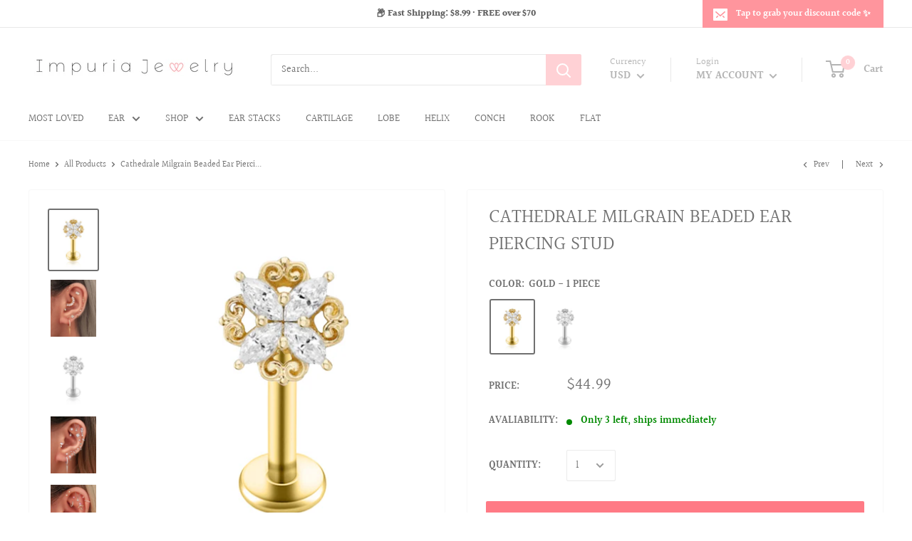

--- FILE ---
content_type: text/html; charset=utf-8
request_url: https://impuria.com/collections/all-products/products/cathedrale-beaded-classic-crystal-ear-piercing-earring-stud
body_size: 117904
content:
<!doctype html>

<html class="no-js" lang="en">
  <head>

    <!-- Google tag (gtag.js) event -->
<script>
  gtag('event', 'conversion_event_purchase_2', {
    // <event_parameters>
  });
</script>



<meta name="facebook-domain-verification" content="c8it8r78kz9mpwp2aal5blr5ger7cc" />
    
    <script async src="https://pagead2.googlesyndication.com/pagead/js/adsbygoogle.js?client=ca-pub-5914980570414080"
     crossorigin="anonymous"></script>

    <script
      async
      data-environment="production"
      src="https://js.klarna.com/web-sdk/v1/klarna.js"
      data-client-id="4410d6e1-3cfd-5095-a38b-13eaede16bf5"></script>
    
    
    
    <meta charset="utf-8"> 
    <meta http-equiv="X-UA-Compatible" content="IE=edge,chrome=1">
    <meta name="viewport" content="width=device-width, initial-scale=1.0, height=device-height, minimum-scale=1.0, maximum-scale=1.0">
    <meta name='robots' content='index, follow, max-image-preview:large, max-snippet:-1, max-video-preview:-1' />
    <meta name="theme-color" content="#707070"><title>Kaleidoscope Cartilage Helix Tragus Ear Piercing Earring Stud
</title><meta name="description" content="A truly unique cartilage stud earring!  Our Cathedrale stud features cubic zirconia stones set in the form of a star-like kaleidoscope formation finished will milgrain beads. All products are nickel-free and hypoallergenic. Item sold singly.  SPECIFICATIONS Gauge: 16G (1.2mm) Post Length: 6mm Material: ASTM F136 Titani"><link rel="canonical" href="https://impuria.com/products/cathedrale-beaded-classic-crystal-ear-piercing-earring-stud"><link rel="shortcut icon" href="//impuria.com/cdn/shop/files/favicon_48x48.png?v=1614304211" type="image/png"><link rel="preload" as="style" href="//impuria.com/cdn/shop/t/13/assets/theme.scss.css?v=74442609251196459141765982700">

    <meta property="og:type" content="product">
  <meta property="og:title" content="Cathedrale Milgrain Beaded Ear Piercing Stud"><meta property="og:image" content="http://impuria.com/cdn/shop/products/Cathedrale_1024x.jpg?v=1720723996">
    <meta property="og:image:secure_url" content="https://impuria.com/cdn/shop/products/Cathedrale_1024x.jpg?v=1720723996"><meta property="og:image" content="http://impuria.com/cdn/shop/products/digital220-flip_1_1ab78053-ae06-4d13-8ed7-dd56619aa3bb_1024x.jpg?v=1720723996">
    <meta property="og:image:secure_url" content="https://impuria.com/cdn/shop/products/digital220-flip_1_1ab78053-ae06-4d13-8ed7-dd56619aa3bb_1024x.jpg?v=1720723996"><meta property="og:image" content="http://impuria.com/cdn/shop/products/CathedraleSilver_1024x.jpg?v=1720723996">
    <meta property="og:image:secure_url" content="https://impuria.com/cdn/shop/products/CathedraleSilver_1024x.jpg?v=1720723996"><meta property="og:price:amount" content="44.99">
    <meta property="og:price:currency" content="USD"><meta property="og:description" content="A truly unique cartilage stud earring!  Our Cathedrale stud features cubic zirconia stones set in the form of a star-like kaleidoscope formation finished will milgrain beads. All products are nickel-free and hypoallergenic. Item sold singly.  SPECIFICATIONS Gauge: 16G (1.2mm) Post Length: 6mm Material: ASTM F136 Titani"><meta property="og:url" content="https://impuria.com/products/cathedrale-beaded-classic-crystal-ear-piercing-earring-stud">
<meta property="og:site_name" content="Impuria Ear Piercing Jewelry"><meta name="twitter:card" content="summary"><meta name="twitter:title" content="Cathedrale Milgrain Beaded Ear Piercing Stud">
  <meta name="twitter:description" content="A truly unique cartilage stud earring!  Our Cathedrale stud features cubic zirconia stones set in the form of a star-like kaleidoscope formation finished will milgrain beads. All products are nickel-free and hypoallergenic. Item sold singly.  SPECIFICATIONS Gauge: 16G (1.2mm) Post Length: 6mm Material: ASTM F136 Titanium Stone: Ultra Shine Cubic Zirconia Crystal Charm Dimension: 8mm Color: Silver, Gold Internally Threaded MATERIALS F-136 ASTM Titanium We prioritize top-quality materials, with titanium being an exceptional choice for fresh or healed piercings. Known for its high biocompatibility, non-allergenic properties, lightweight feel, and strong tensile strength, our titanium jewelry ensures a safe and comfortable experience. Tarnish-free, nickel-free, and of implant-grade quality, it&#39;s ideal for fresh or healed piercings. Our innovative titanium PVD gold plating guarantees no silver underlay, offering a stylish option with minimal risk of allergies and robust resistance to daily wear. When properly">
  <meta name="twitter:image" content="https://impuria.com/cdn/shop/products/Cathedrale_600x600_crop_center.jpg?v=1720723996">
<link rel="preconnect" href="//fonts.shopifycdn.com">
    <link rel="dns-prefetch" href="//productreviews.shopifycdn.com">
    <link rel="dns-prefetch" href="//maps.googleapis.com">
    <link rel="dns-prefetch" href="//maps.gstatic.com">

    <script>window.performance && window.performance.mark && window.performance.mark('shopify.content_for_header.start');</script><meta name="google-site-verification" content="8W7n-sdTSJKmvNAStUhtqHHrMLxhngqCnKIXOvjZEaE">
<meta name="facebook-domain-verification" content="4p6rtz9tqydrhdcdw1pfi3lh6v5vdw">
<meta id="shopify-digital-wallet" name="shopify-digital-wallet" content="/32887242892/digital_wallets/dialog">
<meta name="shopify-checkout-api-token" content="0c08f6763c0c18008f54d73c1ebce7dc">
<meta id="in-context-paypal-metadata" data-shop-id="32887242892" data-venmo-supported="false" data-environment="production" data-locale="en_US" data-paypal-v4="true" data-currency="USD">
<link rel="alternate" type="application/json+oembed" href="https://impuria.com/products/cathedrale-beaded-classic-crystal-ear-piercing-earring-stud.oembed">
<script async="async" src="/checkouts/internal/preloads.js?locale=en-US"></script>
<link rel="preconnect" href="https://shop.app" crossorigin="anonymous">
<script async="async" src="https://shop.app/checkouts/internal/preloads.js?locale=en-US&shop_id=32887242892" crossorigin="anonymous"></script>
<script id="apple-pay-shop-capabilities" type="application/json">{"shopId":32887242892,"countryCode":"CA","currencyCode":"USD","merchantCapabilities":["supports3DS"],"merchantId":"gid:\/\/shopify\/Shop\/32887242892","merchantName":"Impuria Ear Piercing Jewelry","requiredBillingContactFields":["postalAddress","email"],"requiredShippingContactFields":["postalAddress","email"],"shippingType":"shipping","supportedNetworks":["visa","masterCard","amex","discover","jcb"],"total":{"type":"pending","label":"Impuria Ear Piercing Jewelry","amount":"1.00"},"shopifyPaymentsEnabled":true,"supportsSubscriptions":true}</script>
<script id="shopify-features" type="application/json">{"accessToken":"0c08f6763c0c18008f54d73c1ebce7dc","betas":["rich-media-storefront-analytics"],"domain":"impuria.com","predictiveSearch":true,"shopId":32887242892,"locale":"en"}</script>
<script>var Shopify = Shopify || {};
Shopify.shop = "impuria-body-jewelry.myshopify.com";
Shopify.locale = "en";
Shopify.currency = {"active":"USD","rate":"1.0"};
Shopify.country = "US";
Shopify.theme = {"name":"3. Warehouse Theme - 5\/11\/2022 Added Preorder Code","id":121295601831,"schema_name":"Warehouse","schema_version":"1.7.3","theme_store_id":871,"role":"main"};
Shopify.theme.handle = "null";
Shopify.theme.style = {"id":null,"handle":null};
Shopify.cdnHost = "impuria.com/cdn";
Shopify.routes = Shopify.routes || {};
Shopify.routes.root = "/";</script>
<script type="module">!function(o){(o.Shopify=o.Shopify||{}).modules=!0}(window);</script>
<script>!function(o){function n(){var o=[];function n(){o.push(Array.prototype.slice.apply(arguments))}return n.q=o,n}var t=o.Shopify=o.Shopify||{};t.loadFeatures=n(),t.autoloadFeatures=n()}(window);</script>
<script>
  window.ShopifyPay = window.ShopifyPay || {};
  window.ShopifyPay.apiHost = "shop.app\/pay";
  window.ShopifyPay.redirectState = null;
</script>
<script id="shop-js-analytics" type="application/json">{"pageType":"product"}</script>
<script defer="defer" async type="module" src="//impuria.com/cdn/shopifycloud/shop-js/modules/v2/client.init-shop-cart-sync_BApSsMSl.en.esm.js"></script>
<script defer="defer" async type="module" src="//impuria.com/cdn/shopifycloud/shop-js/modules/v2/chunk.common_CBoos6YZ.esm.js"></script>
<script type="module">
  await import("//impuria.com/cdn/shopifycloud/shop-js/modules/v2/client.init-shop-cart-sync_BApSsMSl.en.esm.js");
await import("//impuria.com/cdn/shopifycloud/shop-js/modules/v2/chunk.common_CBoos6YZ.esm.js");

  window.Shopify.SignInWithShop?.initShopCartSync?.({"fedCMEnabled":true,"windoidEnabled":true});

</script>
<script>
  window.Shopify = window.Shopify || {};
  if (!window.Shopify.featureAssets) window.Shopify.featureAssets = {};
  window.Shopify.featureAssets['shop-js'] = {"shop-cart-sync":["modules/v2/client.shop-cart-sync_DJczDl9f.en.esm.js","modules/v2/chunk.common_CBoos6YZ.esm.js"],"init-fed-cm":["modules/v2/client.init-fed-cm_BzwGC0Wi.en.esm.js","modules/v2/chunk.common_CBoos6YZ.esm.js"],"init-windoid":["modules/v2/client.init-windoid_BS26ThXS.en.esm.js","modules/v2/chunk.common_CBoos6YZ.esm.js"],"shop-cash-offers":["modules/v2/client.shop-cash-offers_DthCPNIO.en.esm.js","modules/v2/chunk.common_CBoos6YZ.esm.js","modules/v2/chunk.modal_Bu1hFZFC.esm.js"],"shop-button":["modules/v2/client.shop-button_D_JX508o.en.esm.js","modules/v2/chunk.common_CBoos6YZ.esm.js"],"init-shop-email-lookup-coordinator":["modules/v2/client.init-shop-email-lookup-coordinator_DFwWcvrS.en.esm.js","modules/v2/chunk.common_CBoos6YZ.esm.js"],"shop-toast-manager":["modules/v2/client.shop-toast-manager_tEhgP2F9.en.esm.js","modules/v2/chunk.common_CBoos6YZ.esm.js"],"shop-login-button":["modules/v2/client.shop-login-button_DwLgFT0K.en.esm.js","modules/v2/chunk.common_CBoos6YZ.esm.js","modules/v2/chunk.modal_Bu1hFZFC.esm.js"],"avatar":["modules/v2/client.avatar_BTnouDA3.en.esm.js"],"init-shop-cart-sync":["modules/v2/client.init-shop-cart-sync_BApSsMSl.en.esm.js","modules/v2/chunk.common_CBoos6YZ.esm.js"],"pay-button":["modules/v2/client.pay-button_BuNmcIr_.en.esm.js","modules/v2/chunk.common_CBoos6YZ.esm.js"],"init-shop-for-new-customer-accounts":["modules/v2/client.init-shop-for-new-customer-accounts_DrjXSI53.en.esm.js","modules/v2/client.shop-login-button_DwLgFT0K.en.esm.js","modules/v2/chunk.common_CBoos6YZ.esm.js","modules/v2/chunk.modal_Bu1hFZFC.esm.js"],"init-customer-accounts-sign-up":["modules/v2/client.init-customer-accounts-sign-up_TlVCiykN.en.esm.js","modules/v2/client.shop-login-button_DwLgFT0K.en.esm.js","modules/v2/chunk.common_CBoos6YZ.esm.js","modules/v2/chunk.modal_Bu1hFZFC.esm.js"],"shop-follow-button":["modules/v2/client.shop-follow-button_C5D3XtBb.en.esm.js","modules/v2/chunk.common_CBoos6YZ.esm.js","modules/v2/chunk.modal_Bu1hFZFC.esm.js"],"checkout-modal":["modules/v2/client.checkout-modal_8TC_1FUY.en.esm.js","modules/v2/chunk.common_CBoos6YZ.esm.js","modules/v2/chunk.modal_Bu1hFZFC.esm.js"],"init-customer-accounts":["modules/v2/client.init-customer-accounts_C0Oh2ljF.en.esm.js","modules/v2/client.shop-login-button_DwLgFT0K.en.esm.js","modules/v2/chunk.common_CBoos6YZ.esm.js","modules/v2/chunk.modal_Bu1hFZFC.esm.js"],"lead-capture":["modules/v2/client.lead-capture_Cq0gfm7I.en.esm.js","modules/v2/chunk.common_CBoos6YZ.esm.js","modules/v2/chunk.modal_Bu1hFZFC.esm.js"],"shop-login":["modules/v2/client.shop-login_BmtnoEUo.en.esm.js","modules/v2/chunk.common_CBoos6YZ.esm.js","modules/v2/chunk.modal_Bu1hFZFC.esm.js"],"payment-terms":["modules/v2/client.payment-terms_BHOWV7U_.en.esm.js","modules/v2/chunk.common_CBoos6YZ.esm.js","modules/v2/chunk.modal_Bu1hFZFC.esm.js"]};
</script>
<script>(function() {
  var isLoaded = false;
  function asyncLoad() {
    if (isLoaded) return;
    isLoaded = true;
    var urls = ["https:\/\/bingshoppingtool-t2app-prod.trafficmanager.net\/uet\/tracking_script?shop=impuria-body-jewelry.myshopify.com","https:\/\/shopify.covet.pics\/covet-pics-widget-inject.js?shop=impuria-body-jewelry.myshopify.com","\/\/cdn.shopify.com\/proxy\/8de2a1d2aa3613fb5f217e2271ad20978d271ab6989f840cae663462b9a0901b\/api.goaffpro.com\/loader.js?shop=impuria-body-jewelry.myshopify.com\u0026sp-cache-control=cHVibGljLCBtYXgtYWdlPTkwMA","https:\/\/sales-pop.carecart.io\/lib\/salesnotifier.js?shop=impuria-body-jewelry.myshopify.com","\/\/cdn.shopify.com\/proxy\/61dd00e9eaa5db18a1e7b0e00942615e0a14548b9ea0cdf499c6c1352e992bab\/bingshoppingtool-t2app-prod.trafficmanager.net\/api\/ShopifyMT\/v1\/uet\/tracking_script?shop=impuria-body-jewelry.myshopify.com\u0026sp-cache-control=cHVibGljLCBtYXgtYWdlPTkwMA","https:\/\/storage.nfcube.com\/instafeed-c8c940bd54c1f921e67ec39a1575ad8c.js?shop=impuria-body-jewelry.myshopify.com"];
    for (var i = 0; i < urls.length; i++) {
      var s = document.createElement('script');
      s.type = 'text/javascript';
      s.async = true;
      s.src = urls[i];
      var x = document.getElementsByTagName('script')[0];
      x.parentNode.insertBefore(s, x);
    }
  };
  if(window.attachEvent) {
    window.attachEvent('onload', asyncLoad);
  } else {
    window.addEventListener('load', asyncLoad, false);
  }
})();</script>
<script id="__st">var __st={"a":32887242892,"offset":-25200,"reqid":"7882996f-97c8-4197-86a7-9db26630c8d2-1768904331","pageurl":"impuria.com\/collections\/all-products\/products\/cathedrale-beaded-classic-crystal-ear-piercing-earring-stud","u":"33417047a03d","p":"product","rtyp":"product","rid":7973996462331};</script>
<script>window.ShopifyPaypalV4VisibilityTracking = true;</script>
<script id="captcha-bootstrap">!function(){'use strict';const t='contact',e='account',n='new_comment',o=[[t,t],['blogs',n],['comments',n],[t,'customer']],c=[[e,'customer_login'],[e,'guest_login'],[e,'recover_customer_password'],[e,'create_customer']],r=t=>t.map((([t,e])=>`form[action*='/${t}']:not([data-nocaptcha='true']) input[name='form_type'][value='${e}']`)).join(','),a=t=>()=>t?[...document.querySelectorAll(t)].map((t=>t.form)):[];function s(){const t=[...o],e=r(t);return a(e)}const i='password',u='form_key',d=['recaptcha-v3-token','g-recaptcha-response','h-captcha-response',i],f=()=>{try{return window.sessionStorage}catch{return}},m='__shopify_v',_=t=>t.elements[u];function p(t,e,n=!1){try{const o=window.sessionStorage,c=JSON.parse(o.getItem(e)),{data:r}=function(t){const{data:e,action:n}=t;return t[m]||n?{data:e,action:n}:{data:t,action:n}}(c);for(const[e,n]of Object.entries(r))t.elements[e]&&(t.elements[e].value=n);n&&o.removeItem(e)}catch(o){console.error('form repopulation failed',{error:o})}}const l='form_type',E='cptcha';function T(t){t.dataset[E]=!0}const w=window,h=w.document,L='Shopify',v='ce_forms',y='captcha';let A=!1;((t,e)=>{const n=(g='f06e6c50-85a8-45c8-87d0-21a2b65856fe',I='https://cdn.shopify.com/shopifycloud/storefront-forms-hcaptcha/ce_storefront_forms_captcha_hcaptcha.v1.5.2.iife.js',D={infoText:'Protected by hCaptcha',privacyText:'Privacy',termsText:'Terms'},(t,e,n)=>{const o=w[L][v],c=o.bindForm;if(c)return c(t,g,e,D).then(n);var r;o.q.push([[t,g,e,D],n]),r=I,A||(h.body.append(Object.assign(h.createElement('script'),{id:'captcha-provider',async:!0,src:r})),A=!0)});var g,I,D;w[L]=w[L]||{},w[L][v]=w[L][v]||{},w[L][v].q=[],w[L][y]=w[L][y]||{},w[L][y].protect=function(t,e){n(t,void 0,e),T(t)},Object.freeze(w[L][y]),function(t,e,n,w,h,L){const[v,y,A,g]=function(t,e,n){const i=e?o:[],u=t?c:[],d=[...i,...u],f=r(d),m=r(i),_=r(d.filter((([t,e])=>n.includes(e))));return[a(f),a(m),a(_),s()]}(w,h,L),I=t=>{const e=t.target;return e instanceof HTMLFormElement?e:e&&e.form},D=t=>v().includes(t);t.addEventListener('submit',(t=>{const e=I(t);if(!e)return;const n=D(e)&&!e.dataset.hcaptchaBound&&!e.dataset.recaptchaBound,o=_(e),c=g().includes(e)&&(!o||!o.value);(n||c)&&t.preventDefault(),c&&!n&&(function(t){try{if(!f())return;!function(t){const e=f();if(!e)return;const n=_(t);if(!n)return;const o=n.value;o&&e.removeItem(o)}(t);const e=Array.from(Array(32),(()=>Math.random().toString(36)[2])).join('');!function(t,e){_(t)||t.append(Object.assign(document.createElement('input'),{type:'hidden',name:u})),t.elements[u].value=e}(t,e),function(t,e){const n=f();if(!n)return;const o=[...t.querySelectorAll(`input[type='${i}']`)].map((({name:t})=>t)),c=[...d,...o],r={};for(const[a,s]of new FormData(t).entries())c.includes(a)||(r[a]=s);n.setItem(e,JSON.stringify({[m]:1,action:t.action,data:r}))}(t,e)}catch(e){console.error('failed to persist form',e)}}(e),e.submit())}));const S=(t,e)=>{t&&!t.dataset[E]&&(n(t,e.some((e=>e===t))),T(t))};for(const o of['focusin','change'])t.addEventListener(o,(t=>{const e=I(t);D(e)&&S(e,y())}));const B=e.get('form_key'),M=e.get(l),P=B&&M;t.addEventListener('DOMContentLoaded',(()=>{const t=y();if(P)for(const e of t)e.elements[l].value===M&&p(e,B);[...new Set([...A(),...v().filter((t=>'true'===t.dataset.shopifyCaptcha))])].forEach((e=>S(e,t)))}))}(h,new URLSearchParams(w.location.search),n,t,e,['guest_login'])})(!0,!0)}();</script>
<script integrity="sha256-4kQ18oKyAcykRKYeNunJcIwy7WH5gtpwJnB7kiuLZ1E=" data-source-attribution="shopify.loadfeatures" defer="defer" src="//impuria.com/cdn/shopifycloud/storefront/assets/storefront/load_feature-a0a9edcb.js" crossorigin="anonymous"></script>
<script crossorigin="anonymous" defer="defer" src="//impuria.com/cdn/shopifycloud/storefront/assets/shopify_pay/storefront-65b4c6d7.js?v=20250812"></script>
<script data-source-attribution="shopify.dynamic_checkout.dynamic.init">var Shopify=Shopify||{};Shopify.PaymentButton=Shopify.PaymentButton||{isStorefrontPortableWallets:!0,init:function(){window.Shopify.PaymentButton.init=function(){};var t=document.createElement("script");t.src="https://impuria.com/cdn/shopifycloud/portable-wallets/latest/portable-wallets.en.js",t.type="module",document.head.appendChild(t)}};
</script>
<script data-source-attribution="shopify.dynamic_checkout.buyer_consent">
  function portableWalletsHideBuyerConsent(e){var t=document.getElementById("shopify-buyer-consent"),n=document.getElementById("shopify-subscription-policy-button");t&&n&&(t.classList.add("hidden"),t.setAttribute("aria-hidden","true"),n.removeEventListener("click",e))}function portableWalletsShowBuyerConsent(e){var t=document.getElementById("shopify-buyer-consent"),n=document.getElementById("shopify-subscription-policy-button");t&&n&&(t.classList.remove("hidden"),t.removeAttribute("aria-hidden"),n.addEventListener("click",e))}window.Shopify?.PaymentButton&&(window.Shopify.PaymentButton.hideBuyerConsent=portableWalletsHideBuyerConsent,window.Shopify.PaymentButton.showBuyerConsent=portableWalletsShowBuyerConsent);
</script>
<script data-source-attribution="shopify.dynamic_checkout.cart.bootstrap">document.addEventListener("DOMContentLoaded",(function(){function t(){return document.querySelector("shopify-accelerated-checkout-cart, shopify-accelerated-checkout")}if(t())Shopify.PaymentButton.init();else{new MutationObserver((function(e,n){t()&&(Shopify.PaymentButton.init(),n.disconnect())})).observe(document.body,{childList:!0,subtree:!0})}}));
</script>
<link id="shopify-accelerated-checkout-styles" rel="stylesheet" media="screen" href="https://impuria.com/cdn/shopifycloud/portable-wallets/latest/accelerated-checkout-backwards-compat.css" crossorigin="anonymous">
<style id="shopify-accelerated-checkout-cart">
        #shopify-buyer-consent {
  margin-top: 1em;
  display: inline-block;
  width: 100%;
}

#shopify-buyer-consent.hidden {
  display: none;
}

#shopify-subscription-policy-button {
  background: none;
  border: none;
  padding: 0;
  text-decoration: underline;
  font-size: inherit;
  cursor: pointer;
}

#shopify-subscription-policy-button::before {
  box-shadow: none;
}

      </style>

<script>window.performance && window.performance.mark && window.performance.mark('shopify.content_for_header.end');</script>

    
  <script type="application/ld+json">
  {
    "@context": "http://schema.org",
    "@type": "Product",
    "offers": [{
          "@type": "Offer",
          "name": "Gold - 1 piece",
          "availability":"https://schema.org/InStock",
          "price": 44.99,
          "priceCurrency": "USD",
          "priceValidUntil": "2026-01-30","sku": "326523652","url": "/collections/all-products/products/cathedrale-beaded-classic-crystal-ear-piercing-earring-stud/products/cathedrale-beaded-classic-crystal-ear-piercing-earring-stud?variant=44074544857339"
        },
{
          "@type": "Offer",
          "name": "Silver - 1 Piece",
          "availability":"https://schema.org/InStock",
          "price": 44.99,
          "priceCurrency": "USD",
          "priceValidUntil": "2026-01-30","sku": "312212112","url": "/collections/all-products/products/cathedrale-beaded-classic-crystal-ear-piercing-earring-stud/products/cathedrale-beaded-classic-crystal-ear-piercing-earring-stud?variant=44074549444859"
        }
],
      "mpn": "326523652",
      "productId": "326523652",
    "brand": {
      "name": "Impuria Ear Piercing Jewelry"
    },
    "name": "Cathedrale Milgrain Beaded Ear Piercing Stud",
    "description": "A truly unique cartilage stud earring!  Our Cathedrale stud features cubic zirconia stones set in the form of a star-like kaleidoscope formation finished will milgrain beads.\nAll products are nickel-free and hypoallergenic. \nItem sold singly.\n\n SPECIFICATIONS\n\n\n Gauge: 16G (1.2mm)\n\nPost Length: 6mm\nMaterial: ASTM F136 Titanium\nStone: Ultra Shine Cubic Zirconia Crystal\nCharm Dimension: 8mm\nColor: Silver, Gold\nInternally Threaded\n\n\nMATERIALS\n\nF-136 ASTM Titanium\nWe prioritize top-quality materials, with titanium being an exceptional choice for fresh or healed piercings. Known for its high biocompatibility, non-allergenic properties, lightweight feel, and strong tensile strength, our titanium jewelry ensures a safe and comfortable experience. Tarnish-free, nickel-free, and of implant-grade quality, it's ideal for fresh or healed piercings. Our innovative titanium PVD gold plating guarantees no silver underlay, offering a stylish option with minimal risk of allergies and robust resistance to daily wear. When properly cared for, titanium can last endlessly!  \nUltra Shine Cubic Zirconia Crystal\nCubic zirconias are famous for reflecting a kaleidoscope of rainbows and colors.  We select only the top quality materials to ensure the longevity of our crystals and keep the shiny luster sparkling for a lifetime. ",
    "category": "",
    "url": "/collections/all-products/products/cathedrale-beaded-classic-crystal-ear-piercing-earring-stud/products/cathedrale-beaded-classic-crystal-ear-piercing-earring-stud",
    "sku": "326523652",
    "image": {
      "@type": "ImageObject",
      "url": "https://impuria.com/cdn/shop/products/Cathedrale_1024x.jpg?v=1720723996",
      "image": "https://impuria.com/cdn/shop/products/Cathedrale_1024x.jpg?v=1720723996",
      "name": "Cathedrale Milgrain Beaded Ear Piercing Stud",
      "width": "1024",
      "height": "1024"
    }
  }
  </script>



  <script type="application/ld+json">
  {
    "@context": "http://schema.org",
    "@type": "BreadcrumbList",
  "itemListElement": [{
      "@type": "ListItem",
      "position": 1,
      "name": "Home",
      "item": "https://impuria.com"
    },{
          "@type": "ListItem",
          "position": 2,
          "name": "All Products",
          "item": "https://impuria.com/collections/all-products"
        }, {
          "@type": "ListItem",
          "position": 3,
          "name": "Cathedrale Milgrain Beaded Ear Piercing Stud",
          "item": "https://impuria.com/collections/all-products/products/cathedrale-beaded-classic-crystal-ear-piercing-earring-stud"
        }]
  }
  </script>


    <script>
      // This allows to expose several variables to the global scope, to be used in scripts
      window.theme = {
        template: "product",
        localeRootUrl: '',
        shopCurrency: "USD",
        cartCount: 0,
        customerId: null,
        moneyFormat: "${{amount}}",
        moneyWithCurrencyFormat: "${{amount}} USD",
        useNativeMultiCurrency: true,
        currencyConversionEnabled: false,
        currencyConversionMoneyFormat: "money_format",
        currencyConversionRoundAmounts: true,
        showDiscount: true,
        discountMode: "saving",
        searchMode: "product,article,page",
        cartType: "drawer"
      };

      window.languages = {
        collectionOnSaleLabel: "Save {{savings}}",
        productFormUnavailable: "Unavailable",
        productFormAddToCart: "Add to cart",
        productFormSoldOut: "Sold out",
        shippingEstimatorNoResults: "No shipping could be found for your address.",
        shippingEstimatorOneResult: "There is one shipping rate for your address:",
        shippingEstimatorMultipleResults: "There are {{count}} shipping rates for your address:",
        shippingEstimatorErrors: "There are some errors:"
      };

      window.lazySizesConfig = {
        loadHidden: false,
        hFac: 0.8,
        expFactor: 3,
        customMedia: {
          '--phone': '(max-width: 640px)',
          '--tablet': '(min-width: 641px) and (max-width: 1023px)',
          '--lap': '(min-width: 1024px)'
        }
      };

      document.documentElement.className = document.documentElement.className.replace('no-js', 'js');
    </script>

    <script src="//impuria.com/cdn/shop/t/13/assets/lazysizes.min.js?v=38423348123636194381617135188" async></script>

    
      <script src="//cdn.shopify.com/s/javascripts/currencies.js" defer></script>
    
<script src="//polyfill-fastly.net/v3/polyfill.min.js?unknown=polyfill&features=fetch,Element.prototype.closest,Element.prototype.matches,Element.prototype.remove,Element.prototype.classList,Array.prototype.includes,Array.prototype.fill,String.prototype.includes,String.prototype.padStart,Object.assign,CustomEvent,Intl,URL,DOMTokenList,IntersectionObserver,IntersectionObserverEntry" defer></script>
    <script src="//impuria.com/cdn/shop/t/13/assets/libs.min.js?v=141095812039519903031617135189" defer></script>
    <script src="//impuria.com/cdn/shop/t/13/assets/theme.min.js?v=29327883868518776331617135192" defer></script>
    <script src="//impuria.com/cdn/shop/t/13/assets/custom.js?v=90373254691674712701617135185" defer></script>

    <link rel="stylesheet" href="//impuria.com/cdn/shop/t/13/assets/theme.scss.css?v=74442609251196459141765982700">

    <script>
      (function () {
        window.onpageshow = function() {
          // We force re-freshing the cart content onpageshow, as most browsers will serve a cache copy when hitting the
          // back button, which cause staled data
          document.documentElement.dispatchEvent(new CustomEvent('cart:refresh', {
            bubbles: true
          }));
        };
      })();
    </script>
    
<meta name="p:domain_verify" content="5cb45fe6e42a418acda38a87263bf45e"/>
    
    
    
    
    <!-- Global site tag (gtag.js) - Google Analytics -->
<script async src="https://www.googletagmanager.com/gtag/js?id=G-064C3P98W5"></script>
<script>
  window.dataLayer = window.dataLayer || [];
  function gtag(){dataLayer.push(arguments);}
  gtag('js', new Date());

  gtag('config', 'G-064C3P98W5');
</script>
    
 <!-- BEGIN app block: shopify://apps/klaviyo-email-marketing-sms/blocks/klaviyo-onsite-embed/2632fe16-c075-4321-a88b-50b567f42507 -->












  <script async src="https://static.klaviyo.com/onsite/js/WpArK5/klaviyo.js?company_id=WpArK5"></script>
  <script>!function(){if(!window.klaviyo){window._klOnsite=window._klOnsite||[];try{window.klaviyo=new Proxy({},{get:function(n,i){return"push"===i?function(){var n;(n=window._klOnsite).push.apply(n,arguments)}:function(){for(var n=arguments.length,o=new Array(n),w=0;w<n;w++)o[w]=arguments[w];var t="function"==typeof o[o.length-1]?o.pop():void 0,e=new Promise((function(n){window._klOnsite.push([i].concat(o,[function(i){t&&t(i),n(i)}]))}));return e}}})}catch(n){window.klaviyo=window.klaviyo||[],window.klaviyo.push=function(){var n;(n=window._klOnsite).push.apply(n,arguments)}}}}();</script>

  
    <script id="viewed_product">
      if (item == null) {
        var _learnq = _learnq || [];

        var MetafieldReviews = null
        var MetafieldYotpoRating = null
        var MetafieldYotpoCount = null
        var MetafieldLooxRating = null
        var MetafieldLooxCount = null
        var okendoProduct = null
        var okendoProductReviewCount = null
        var okendoProductReviewAverageValue = null
        try {
          // The following fields are used for Customer Hub recently viewed in order to add reviews.
          // This information is not part of __kla_viewed. Instead, it is part of __kla_viewed_reviewed_items
          MetafieldReviews = {};
          MetafieldYotpoRating = null
          MetafieldYotpoCount = null
          MetafieldLooxRating = null
          MetafieldLooxCount = null

          okendoProduct = null
          // If the okendo metafield is not legacy, it will error, which then requires the new json formatted data
          if (okendoProduct && 'error' in okendoProduct) {
            okendoProduct = null
          }
          okendoProductReviewCount = okendoProduct ? okendoProduct.reviewCount : null
          okendoProductReviewAverageValue = okendoProduct ? okendoProduct.reviewAverageValue : null
        } catch (error) {
          console.error('Error in Klaviyo onsite reviews tracking:', error);
        }

        var item = {
          Name: "Cathedrale Milgrain Beaded Ear Piercing Stud",
          ProductID: 7973996462331,
          Categories: ["16G Ear Piercing Jewelry","All Gifts","All Products","Auricle Piercing Jewelry","Best Selling Ear Piercing Jewelry","Best Selling Gifts","Cartilage Earrings","Conch Earrings","Conch Piercing Jewelry","Conch Piercing Stud","Contraconch Piercing Jewelry","Ear Piercing Jewelry","Earrings","Flat Back Earrings","Flat Piercing Jewelry","Gemstone Ear Piercing Jewelry","Gifts under $100","Gifts Under $50","Gold Ear Piercing Jewelry","Helix Earrings","Items are more than $24.99 USD","Jewelry","Most Loved 💖","Mother's Day Gifts","New Arrivals","New Ear Piercing Jewelry","Sale Ear Piercing Jewelry","Silver Ear Piercing Jewelry","Spend $80 \u0026 Get a $8 Coupon Code","Titanium Ear Piercing Jewelry","Top Rated Gifts","Tragus Earrings","Tragus Piercing Jewelry","Tragus Stud Earrings","Tribalic Ear Piercing Jewelry","Zodiac Ear Piercing Ideas \u0026 Jewelry"],
          ImageURL: "https://impuria.com/cdn/shop/products/Cathedrale_grande.jpg?v=1720723996",
          URL: "https://impuria.com/products/cathedrale-beaded-classic-crystal-ear-piercing-earring-stud",
          Brand: "Impuria Ear Piercing Jewelry",
          Price: "$44.99",
          Value: "44.99",
          CompareAtPrice: "$0.00"
        };
        _learnq.push(['track', 'Viewed Product', item]);
        _learnq.push(['trackViewedItem', {
          Title: item.Name,
          ItemId: item.ProductID,
          Categories: item.Categories,
          ImageUrl: item.ImageURL,
          Url: item.URL,
          Metadata: {
            Brand: item.Brand,
            Price: item.Price,
            Value: item.Value,
            CompareAtPrice: item.CompareAtPrice
          },
          metafields:{
            reviews: MetafieldReviews,
            yotpo:{
              rating: MetafieldYotpoRating,
              count: MetafieldYotpoCount,
            },
            loox:{
              rating: MetafieldLooxRating,
              count: MetafieldLooxCount,
            },
            okendo: {
              rating: okendoProductReviewAverageValue,
              count: okendoProductReviewCount,
            }
          }
        }]);
      }
    </script>
  




  <script>
    window.klaviyoReviewsProductDesignMode = false
  </script>







<!-- END app block --><!-- BEGIN app block: shopify://apps/ushopaid-easy-bundle-builder/blocks/ushopaid-embed-block/aab9c55c-57e0-4cff-a2ac-2a862f4e359e --><script data-name="ush_liquid_data">
  window.__UShopAid = {
    version: '1758139147',
    spat: '58888ea85624ade4671df217276fff15',
    generalSettings: {
      loadingPicUrl: 'https://cdn.shopify.com/s/files/1/0328/8724/2892/files/Untitled_design.jpg?v=1733358892',
      customMetafield: undefined
    }
  }
  window.__UShopAidLiquidData = {
    money_with_currency_format: '${{amount}} USD',
    money_format: '${{amount}}',
    money_format_example: '$1,111.11',
    money_with_currency_format_example: '$1,111.11 USD',
    settings: {
      cartType: 'drawer'
    },
    market: {
      id: 30966011
    }
  }
</script>



<script data-name="ush_liquid_data">
;window.__UShopAid.quickAddRule={"productIds":[0,8937717235963,8937717727483,8937718350075,8937719398651,8937719726331,8937721069819,9109665775867],"selectors":{},"viewBundleText":[{"locale":"en","translate":"View bundle"}]}
</script>






<script>
  window.__UShopAidWidgets = {
    version: 1758139147,
    data: '{}',
    status: 'BUNDLE_PRODUCT,MIX_MATCH_BUNDLE',
    spat: '58888ea85624ade4671df217276fff15'
  };
  window.__UShopAidLiquidData.product = {
    id: 7973996462331,
    handle: 'cathedrale-beaded-classic-crystal-ear-piercing-earring-stud',
    title: 'Cathedrale Milgrain Beaded Ear Piercing Stud',
    featured_image: 'products/Cathedrale.jpg',
    collections: [386590834939,386624061691,167158448268,409435078907,167986921612,386623865083,409335267579,412948824315,167975616652,412948857083,266701963431,167972765836,266876453031,409486524667,409435046139,275662438567,386623799547,386623144187,344107909371,167975583884,444716810491,447310856443,185108234380,265316204711,167973552268,168016511116,389141201147,344101159163,405723578619,395072897275,386623930619,412778168571,167974961292,412753428731,405650833659,407024075003],
    options: ["Color"],
    selected_or_first_available_variant: {
      id: 44074544857339
    },
    variants: [
      {
        id: 44074544857339,
        title: 'Gold - 1 piece',
        image: 'products/Cathedrale.jpg',
        price: {
          value: 4499,
          format: '$44.99'
        },
        inventory_quantity: 3,
        available: true,
        options: ["Gold - 1 piece"],
        compare_at_price: null
      },
      {
        id: 44074549444859,
        title: 'Silver - 1 Piece',
        image: 'products/CathedraleSilver.jpg',
        price: {
          value: 4499,
          format: '$44.99'
        },
        inventory_quantity: 28,
        available: true,
        options: ["Silver - 1 Piece"],
        compare_at_price: null
      }]
  };</script>
<script type="module" src="https://cdn.shopify.com/extensions/019bd938-69eb-7c39-a00b-b64dfefebd64/ushopaid-291/assets/ushopaid-app.js" defer></script>
<style>
  .ushopaid-app-block.ushopaid-mix-and-match-bundle:not(.ushopaid-embed-mmb) {
    min-height: 200px
  }
  /** ush theme custom css **/
  
</style>

<!-- END app block --><script src="https://cdn.shopify.com/extensions/019bb158-f4e7-725f-a600-ef9c348de641/theme-app-extension-245/assets/alireviews.min.js" type="text/javascript" defer="defer"></script>
<link href="https://monorail-edge.shopifysvc.com" rel="dns-prefetch">
<script>(function(){if ("sendBeacon" in navigator && "performance" in window) {try {var session_token_from_headers = performance.getEntriesByType('navigation')[0].serverTiming.find(x => x.name == '_s').description;} catch {var session_token_from_headers = undefined;}var session_cookie_matches = document.cookie.match(/_shopify_s=([^;]*)/);var session_token_from_cookie = session_cookie_matches && session_cookie_matches.length === 2 ? session_cookie_matches[1] : "";var session_token = session_token_from_headers || session_token_from_cookie || "";function handle_abandonment_event(e) {var entries = performance.getEntries().filter(function(entry) {return /monorail-edge.shopifysvc.com/.test(entry.name);});if (!window.abandonment_tracked && entries.length === 0) {window.abandonment_tracked = true;var currentMs = Date.now();var navigation_start = performance.timing.navigationStart;var payload = {shop_id: 32887242892,url: window.location.href,navigation_start,duration: currentMs - navigation_start,session_token,page_type: "product"};window.navigator.sendBeacon("https://monorail-edge.shopifysvc.com/v1/produce", JSON.stringify({schema_id: "online_store_buyer_site_abandonment/1.1",payload: payload,metadata: {event_created_at_ms: currentMs,event_sent_at_ms: currentMs}}));}}window.addEventListener('pagehide', handle_abandonment_event);}}());</script>
<script id="web-pixels-manager-setup">(function e(e,d,r,n,o){if(void 0===o&&(o={}),!Boolean(null===(a=null===(i=window.Shopify)||void 0===i?void 0:i.analytics)||void 0===a?void 0:a.replayQueue)){var i,a;window.Shopify=window.Shopify||{};var t=window.Shopify;t.analytics=t.analytics||{};var s=t.analytics;s.replayQueue=[],s.publish=function(e,d,r){return s.replayQueue.push([e,d,r]),!0};try{self.performance.mark("wpm:start")}catch(e){}var l=function(){var e={modern:/Edge?\/(1{2}[4-9]|1[2-9]\d|[2-9]\d{2}|\d{4,})\.\d+(\.\d+|)|Firefox\/(1{2}[4-9]|1[2-9]\d|[2-9]\d{2}|\d{4,})\.\d+(\.\d+|)|Chrom(ium|e)\/(9{2}|\d{3,})\.\d+(\.\d+|)|(Maci|X1{2}).+ Version\/(15\.\d+|(1[6-9]|[2-9]\d|\d{3,})\.\d+)([,.]\d+|)( \(\w+\)|)( Mobile\/\w+|) Safari\/|Chrome.+OPR\/(9{2}|\d{3,})\.\d+\.\d+|(CPU[ +]OS|iPhone[ +]OS|CPU[ +]iPhone|CPU IPhone OS|CPU iPad OS)[ +]+(15[._]\d+|(1[6-9]|[2-9]\d|\d{3,})[._]\d+)([._]\d+|)|Android:?[ /-](13[3-9]|1[4-9]\d|[2-9]\d{2}|\d{4,})(\.\d+|)(\.\d+|)|Android.+Firefox\/(13[5-9]|1[4-9]\d|[2-9]\d{2}|\d{4,})\.\d+(\.\d+|)|Android.+Chrom(ium|e)\/(13[3-9]|1[4-9]\d|[2-9]\d{2}|\d{4,})\.\d+(\.\d+|)|SamsungBrowser\/([2-9]\d|\d{3,})\.\d+/,legacy:/Edge?\/(1[6-9]|[2-9]\d|\d{3,})\.\d+(\.\d+|)|Firefox\/(5[4-9]|[6-9]\d|\d{3,})\.\d+(\.\d+|)|Chrom(ium|e)\/(5[1-9]|[6-9]\d|\d{3,})\.\d+(\.\d+|)([\d.]+$|.*Safari\/(?![\d.]+ Edge\/[\d.]+$))|(Maci|X1{2}).+ Version\/(10\.\d+|(1[1-9]|[2-9]\d|\d{3,})\.\d+)([,.]\d+|)( \(\w+\)|)( Mobile\/\w+|) Safari\/|Chrome.+OPR\/(3[89]|[4-9]\d|\d{3,})\.\d+\.\d+|(CPU[ +]OS|iPhone[ +]OS|CPU[ +]iPhone|CPU IPhone OS|CPU iPad OS)[ +]+(10[._]\d+|(1[1-9]|[2-9]\d|\d{3,})[._]\d+)([._]\d+|)|Android:?[ /-](13[3-9]|1[4-9]\d|[2-9]\d{2}|\d{4,})(\.\d+|)(\.\d+|)|Mobile Safari.+OPR\/([89]\d|\d{3,})\.\d+\.\d+|Android.+Firefox\/(13[5-9]|1[4-9]\d|[2-9]\d{2}|\d{4,})\.\d+(\.\d+|)|Android.+Chrom(ium|e)\/(13[3-9]|1[4-9]\d|[2-9]\d{2}|\d{4,})\.\d+(\.\d+|)|Android.+(UC? ?Browser|UCWEB|U3)[ /]?(15\.([5-9]|\d{2,})|(1[6-9]|[2-9]\d|\d{3,})\.\d+)\.\d+|SamsungBrowser\/(5\.\d+|([6-9]|\d{2,})\.\d+)|Android.+MQ{2}Browser\/(14(\.(9|\d{2,})|)|(1[5-9]|[2-9]\d|\d{3,})(\.\d+|))(\.\d+|)|K[Aa][Ii]OS\/(3\.\d+|([4-9]|\d{2,})\.\d+)(\.\d+|)/},d=e.modern,r=e.legacy,n=navigator.userAgent;return n.match(d)?"modern":n.match(r)?"legacy":"unknown"}(),u="modern"===l?"modern":"legacy",c=(null!=n?n:{modern:"",legacy:""})[u],f=function(e){return[e.baseUrl,"/wpm","/b",e.hashVersion,"modern"===e.buildTarget?"m":"l",".js"].join("")}({baseUrl:d,hashVersion:r,buildTarget:u}),m=function(e){var d=e.version,r=e.bundleTarget,n=e.surface,o=e.pageUrl,i=e.monorailEndpoint;return{emit:function(e){var a=e.status,t=e.errorMsg,s=(new Date).getTime(),l=JSON.stringify({metadata:{event_sent_at_ms:s},events:[{schema_id:"web_pixels_manager_load/3.1",payload:{version:d,bundle_target:r,page_url:o,status:a,surface:n,error_msg:t},metadata:{event_created_at_ms:s}}]});if(!i)return console&&console.warn&&console.warn("[Web Pixels Manager] No Monorail endpoint provided, skipping logging."),!1;try{return self.navigator.sendBeacon.bind(self.navigator)(i,l)}catch(e){}var u=new XMLHttpRequest;try{return u.open("POST",i,!0),u.setRequestHeader("Content-Type","text/plain"),u.send(l),!0}catch(e){return console&&console.warn&&console.warn("[Web Pixels Manager] Got an unhandled error while logging to Monorail."),!1}}}}({version:r,bundleTarget:l,surface:e.surface,pageUrl:self.location.href,monorailEndpoint:e.monorailEndpoint});try{o.browserTarget=l,function(e){var d=e.src,r=e.async,n=void 0===r||r,o=e.onload,i=e.onerror,a=e.sri,t=e.scriptDataAttributes,s=void 0===t?{}:t,l=document.createElement("script"),u=document.querySelector("head"),c=document.querySelector("body");if(l.async=n,l.src=d,a&&(l.integrity=a,l.crossOrigin="anonymous"),s)for(var f in s)if(Object.prototype.hasOwnProperty.call(s,f))try{l.dataset[f]=s[f]}catch(e){}if(o&&l.addEventListener("load",o),i&&l.addEventListener("error",i),u)u.appendChild(l);else{if(!c)throw new Error("Did not find a head or body element to append the script");c.appendChild(l)}}({src:f,async:!0,onload:function(){if(!function(){var e,d;return Boolean(null===(d=null===(e=window.Shopify)||void 0===e?void 0:e.analytics)||void 0===d?void 0:d.initialized)}()){var d=window.webPixelsManager.init(e)||void 0;if(d){var r=window.Shopify.analytics;r.replayQueue.forEach((function(e){var r=e[0],n=e[1],o=e[2];d.publishCustomEvent(r,n,o)})),r.replayQueue=[],r.publish=d.publishCustomEvent,r.visitor=d.visitor,r.initialized=!0}}},onerror:function(){return m.emit({status:"failed",errorMsg:"".concat(f," has failed to load")})},sri:function(e){var d=/^sha384-[A-Za-z0-9+/=]+$/;return"string"==typeof e&&d.test(e)}(c)?c:"",scriptDataAttributes:o}),m.emit({status:"loading"})}catch(e){m.emit({status:"failed",errorMsg:(null==e?void 0:e.message)||"Unknown error"})}}})({shopId: 32887242892,storefrontBaseUrl: "https://impuria.com",extensionsBaseUrl: "https://extensions.shopifycdn.com/cdn/shopifycloud/web-pixels-manager",monorailEndpoint: "https://monorail-edge.shopifysvc.com/unstable/produce_batch",surface: "storefront-renderer",enabledBetaFlags: ["2dca8a86"],webPixelsConfigList: [{"id":"1577451771","configuration":"{\"ti\":\"343098403\",\"endpoint\":\"https:\/\/bat.bing.com\/action\/0\"}","eventPayloadVersion":"v1","runtimeContext":"STRICT","scriptVersion":"5ee93563fe31b11d2d65e2f09a5229dc","type":"APP","apiClientId":2997493,"privacyPurposes":["ANALYTICS","MARKETING","SALE_OF_DATA"],"dataSharingAdjustments":{"protectedCustomerApprovalScopes":["read_customer_personal_data"]}},{"id":"1405616379","configuration":"{\"accountID\":\"WpArK5\",\"webPixelConfig\":\"eyJlbmFibGVBZGRlZFRvQ2FydEV2ZW50cyI6IHRydWV9\"}","eventPayloadVersion":"v1","runtimeContext":"STRICT","scriptVersion":"524f6c1ee37bacdca7657a665bdca589","type":"APP","apiClientId":123074,"privacyPurposes":["ANALYTICS","MARKETING"],"dataSharingAdjustments":{"protectedCustomerApprovalScopes":["read_customer_address","read_customer_email","read_customer_name","read_customer_personal_data","read_customer_phone"]}},{"id":"1068466427","configuration":"{\"shop\":\"impuria-body-jewelry.myshopify.com\",\"cookie_duration\":\"3600\"}","eventPayloadVersion":"v1","runtimeContext":"STRICT","scriptVersion":"a2e7513c3708f34b1f617d7ce88f9697","type":"APP","apiClientId":2744533,"privacyPurposes":["ANALYTICS","MARKETING"],"dataSharingAdjustments":{"protectedCustomerApprovalScopes":["read_customer_address","read_customer_email","read_customer_name","read_customer_personal_data","read_customer_phone"]}},{"id":"459505915","configuration":"{\"config\":\"{\\\"google_tag_ids\\\":[\\\"G-064C3P98W5\\\",\\\"AW-445162125\\\",\\\"GT-WPF2HB9\\\"],\\\"target_country\\\":\\\"US\\\",\\\"gtag_events\\\":[{\\\"type\\\":\\\"begin_checkout\\\",\\\"action_label\\\":[\\\"G-064C3P98W5\\\",\\\"AW-445162125\\\/E11pCIbeu_ABEI3FotQB\\\"]},{\\\"type\\\":\\\"search\\\",\\\"action_label\\\":[\\\"G-064C3P98W5\\\",\\\"AW-445162125\\\/neD4CIneu_ABEI3FotQB\\\"]},{\\\"type\\\":\\\"view_item\\\",\\\"action_label\\\":[\\\"G-064C3P98W5\\\",\\\"AW-445162125\\\/1TU4CIDeu_ABEI3FotQB\\\",\\\"MC-RN1Y768ZKN\\\"]},{\\\"type\\\":\\\"purchase\\\",\\\"action_label\\\":[\\\"G-064C3P98W5\\\",\\\"AW-445162125\\\/QNoACP3du_ABEI3FotQB\\\",\\\"MC-RN1Y768ZKN\\\"]},{\\\"type\\\":\\\"page_view\\\",\\\"action_label\\\":[\\\"G-064C3P98W5\\\",\\\"AW-445162125\\\/XE4kCPrdu_ABEI3FotQB\\\",\\\"MC-RN1Y768ZKN\\\"]},{\\\"type\\\":\\\"add_payment_info\\\",\\\"action_label\\\":[\\\"G-064C3P98W5\\\",\\\"AW-445162125\\\/nhhkCIzeu_ABEI3FotQB\\\"]},{\\\"type\\\":\\\"add_to_cart\\\",\\\"action_label\\\":[\\\"G-064C3P98W5\\\",\\\"AW-445162125\\\/_GyFCIPeu_ABEI3FotQB\\\"]}],\\\"enable_monitoring_mode\\\":false}\"}","eventPayloadVersion":"v1","runtimeContext":"OPEN","scriptVersion":"b2a88bafab3e21179ed38636efcd8a93","type":"APP","apiClientId":1780363,"privacyPurposes":[],"dataSharingAdjustments":{"protectedCustomerApprovalScopes":["read_customer_address","read_customer_email","read_customer_name","read_customer_personal_data","read_customer_phone"]}},{"id":"401899771","configuration":"{\"pixelCode\":\"CDTQHRJC77U20R9KC7P0\"}","eventPayloadVersion":"v1","runtimeContext":"STRICT","scriptVersion":"22e92c2ad45662f435e4801458fb78cc","type":"APP","apiClientId":4383523,"privacyPurposes":["ANALYTICS","MARKETING","SALE_OF_DATA"],"dataSharingAdjustments":{"protectedCustomerApprovalScopes":["read_customer_address","read_customer_email","read_customer_name","read_customer_personal_data","read_customer_phone"]}},{"id":"181240059","configuration":"{\"pixel_id\":\"472789940170676\",\"pixel_type\":\"facebook_pixel\"}","eventPayloadVersion":"v1","runtimeContext":"OPEN","scriptVersion":"ca16bc87fe92b6042fbaa3acc2fbdaa6","type":"APP","apiClientId":2329312,"privacyPurposes":["ANALYTICS","MARKETING","SALE_OF_DATA"],"dataSharingAdjustments":{"protectedCustomerApprovalScopes":["read_customer_address","read_customer_email","read_customer_name","read_customer_personal_data","read_customer_phone"]}},{"id":"64848123","configuration":"{\"tagID\":\"2614044415588\"}","eventPayloadVersion":"v1","runtimeContext":"STRICT","scriptVersion":"18031546ee651571ed29edbe71a3550b","type":"APP","apiClientId":3009811,"privacyPurposes":["ANALYTICS","MARKETING","SALE_OF_DATA"],"dataSharingAdjustments":{"protectedCustomerApprovalScopes":["read_customer_address","read_customer_email","read_customer_name","read_customer_personal_data","read_customer_phone"]}},{"id":"13762811","configuration":"{\"myshopifyDomain\":\"impuria-body-jewelry.myshopify.com\"}","eventPayloadVersion":"v1","runtimeContext":"STRICT","scriptVersion":"23b97d18e2aa74363140dc29c9284e87","type":"APP","apiClientId":2775569,"privacyPurposes":["ANALYTICS","MARKETING","SALE_OF_DATA"],"dataSharingAdjustments":{"protectedCustomerApprovalScopes":["read_customer_address","read_customer_email","read_customer_name","read_customer_phone","read_customer_personal_data"]}},{"id":"shopify-app-pixel","configuration":"{}","eventPayloadVersion":"v1","runtimeContext":"STRICT","scriptVersion":"0450","apiClientId":"shopify-pixel","type":"APP","privacyPurposes":["ANALYTICS","MARKETING"]},{"id":"shopify-custom-pixel","eventPayloadVersion":"v1","runtimeContext":"LAX","scriptVersion":"0450","apiClientId":"shopify-pixel","type":"CUSTOM","privacyPurposes":["ANALYTICS","MARKETING"]}],isMerchantRequest: false,initData: {"shop":{"name":"Impuria Ear Piercing Jewelry","paymentSettings":{"currencyCode":"USD"},"myshopifyDomain":"impuria-body-jewelry.myshopify.com","countryCode":"CA","storefrontUrl":"https:\/\/impuria.com"},"customer":null,"cart":null,"checkout":null,"productVariants":[{"price":{"amount":44.99,"currencyCode":"USD"},"product":{"title":"Cathedrale Milgrain Beaded Ear Piercing Stud","vendor":"Impuria Ear Piercing Jewelry","id":"7973996462331","untranslatedTitle":"Cathedrale Milgrain Beaded Ear Piercing Stud","url":"\/products\/cathedrale-beaded-classic-crystal-ear-piercing-earring-stud","type":""},"id":"44074544857339","image":{"src":"\/\/impuria.com\/cdn\/shop\/products\/Cathedrale.jpg?v=1720723996"},"sku":"326523652","title":"Gold - 1 piece","untranslatedTitle":"Gold - 1 piece"},{"price":{"amount":44.99,"currencyCode":"USD"},"product":{"title":"Cathedrale Milgrain Beaded Ear Piercing Stud","vendor":"Impuria Ear Piercing Jewelry","id":"7973996462331","untranslatedTitle":"Cathedrale Milgrain Beaded Ear Piercing Stud","url":"\/products\/cathedrale-beaded-classic-crystal-ear-piercing-earring-stud","type":""},"id":"44074549444859","image":{"src":"\/\/impuria.com\/cdn\/shop\/products\/CathedraleSilver.jpg?v=1720723996"},"sku":"312212112","title":"Silver - 1 Piece","untranslatedTitle":"Silver - 1 Piece"}],"purchasingCompany":null},},"https://impuria.com/cdn","fcfee988w5aeb613cpc8e4bc33m6693e112",{"modern":"","legacy":""},{"shopId":"32887242892","storefrontBaseUrl":"https:\/\/impuria.com","extensionBaseUrl":"https:\/\/extensions.shopifycdn.com\/cdn\/shopifycloud\/web-pixels-manager","surface":"storefront-renderer","enabledBetaFlags":"[\"2dca8a86\"]","isMerchantRequest":"false","hashVersion":"fcfee988w5aeb613cpc8e4bc33m6693e112","publish":"custom","events":"[[\"page_viewed\",{}],[\"product_viewed\",{\"productVariant\":{\"price\":{\"amount\":44.99,\"currencyCode\":\"USD\"},\"product\":{\"title\":\"Cathedrale Milgrain Beaded Ear Piercing Stud\",\"vendor\":\"Impuria Ear Piercing Jewelry\",\"id\":\"7973996462331\",\"untranslatedTitle\":\"Cathedrale Milgrain Beaded Ear Piercing Stud\",\"url\":\"\/products\/cathedrale-beaded-classic-crystal-ear-piercing-earring-stud\",\"type\":\"\"},\"id\":\"44074544857339\",\"image\":{\"src\":\"\/\/impuria.com\/cdn\/shop\/products\/Cathedrale.jpg?v=1720723996\"},\"sku\":\"326523652\",\"title\":\"Gold - 1 piece\",\"untranslatedTitle\":\"Gold - 1 piece\"}}]]"});</script><script>
  window.ShopifyAnalytics = window.ShopifyAnalytics || {};
  window.ShopifyAnalytics.meta = window.ShopifyAnalytics.meta || {};
  window.ShopifyAnalytics.meta.currency = 'USD';
  var meta = {"product":{"id":7973996462331,"gid":"gid:\/\/shopify\/Product\/7973996462331","vendor":"Impuria Ear Piercing Jewelry","type":"","handle":"cathedrale-beaded-classic-crystal-ear-piercing-earring-stud","variants":[{"id":44074544857339,"price":4499,"name":"Cathedrale Milgrain Beaded Ear Piercing Stud - Gold - 1 piece","public_title":"Gold - 1 piece","sku":"326523652"},{"id":44074549444859,"price":4499,"name":"Cathedrale Milgrain Beaded Ear Piercing Stud - Silver - 1 Piece","public_title":"Silver - 1 Piece","sku":"312212112"}],"remote":false},"page":{"pageType":"product","resourceType":"product","resourceId":7973996462331,"requestId":"7882996f-97c8-4197-86a7-9db26630c8d2-1768904331"}};
  for (var attr in meta) {
    window.ShopifyAnalytics.meta[attr] = meta[attr];
  }
</script>
<script class="analytics">
  (function () {
    var customDocumentWrite = function(content) {
      var jquery = null;

      if (window.jQuery) {
        jquery = window.jQuery;
      } else if (window.Checkout && window.Checkout.$) {
        jquery = window.Checkout.$;
      }

      if (jquery) {
        jquery('body').append(content);
      }
    };

    var hasLoggedConversion = function(token) {
      if (token) {
        return document.cookie.indexOf('loggedConversion=' + token) !== -1;
      }
      return false;
    }

    var setCookieIfConversion = function(token) {
      if (token) {
        var twoMonthsFromNow = new Date(Date.now());
        twoMonthsFromNow.setMonth(twoMonthsFromNow.getMonth() + 2);

        document.cookie = 'loggedConversion=' + token + '; expires=' + twoMonthsFromNow;
      }
    }

    var trekkie = window.ShopifyAnalytics.lib = window.trekkie = window.trekkie || [];
    if (trekkie.integrations) {
      return;
    }
    trekkie.methods = [
      'identify',
      'page',
      'ready',
      'track',
      'trackForm',
      'trackLink'
    ];
    trekkie.factory = function(method) {
      return function() {
        var args = Array.prototype.slice.call(arguments);
        args.unshift(method);
        trekkie.push(args);
        return trekkie;
      };
    };
    for (var i = 0; i < trekkie.methods.length; i++) {
      var key = trekkie.methods[i];
      trekkie[key] = trekkie.factory(key);
    }
    trekkie.load = function(config) {
      trekkie.config = config || {};
      trekkie.config.initialDocumentCookie = document.cookie;
      var first = document.getElementsByTagName('script')[0];
      var script = document.createElement('script');
      script.type = 'text/javascript';
      script.onerror = function(e) {
        var scriptFallback = document.createElement('script');
        scriptFallback.type = 'text/javascript';
        scriptFallback.onerror = function(error) {
                var Monorail = {
      produce: function produce(monorailDomain, schemaId, payload) {
        var currentMs = new Date().getTime();
        var event = {
          schema_id: schemaId,
          payload: payload,
          metadata: {
            event_created_at_ms: currentMs,
            event_sent_at_ms: currentMs
          }
        };
        return Monorail.sendRequest("https://" + monorailDomain + "/v1/produce", JSON.stringify(event));
      },
      sendRequest: function sendRequest(endpointUrl, payload) {
        // Try the sendBeacon API
        if (window && window.navigator && typeof window.navigator.sendBeacon === 'function' && typeof window.Blob === 'function' && !Monorail.isIos12()) {
          var blobData = new window.Blob([payload], {
            type: 'text/plain'
          });

          if (window.navigator.sendBeacon(endpointUrl, blobData)) {
            return true;
          } // sendBeacon was not successful

        } // XHR beacon

        var xhr = new XMLHttpRequest();

        try {
          xhr.open('POST', endpointUrl);
          xhr.setRequestHeader('Content-Type', 'text/plain');
          xhr.send(payload);
        } catch (e) {
          console.log(e);
        }

        return false;
      },
      isIos12: function isIos12() {
        return window.navigator.userAgent.lastIndexOf('iPhone; CPU iPhone OS 12_') !== -1 || window.navigator.userAgent.lastIndexOf('iPad; CPU OS 12_') !== -1;
      }
    };
    Monorail.produce('monorail-edge.shopifysvc.com',
      'trekkie_storefront_load_errors/1.1',
      {shop_id: 32887242892,
      theme_id: 121295601831,
      app_name: "storefront",
      context_url: window.location.href,
      source_url: "//impuria.com/cdn/s/trekkie.storefront.cd680fe47e6c39ca5d5df5f0a32d569bc48c0f27.min.js"});

        };
        scriptFallback.async = true;
        scriptFallback.src = '//impuria.com/cdn/s/trekkie.storefront.cd680fe47e6c39ca5d5df5f0a32d569bc48c0f27.min.js';
        first.parentNode.insertBefore(scriptFallback, first);
      };
      script.async = true;
      script.src = '//impuria.com/cdn/s/trekkie.storefront.cd680fe47e6c39ca5d5df5f0a32d569bc48c0f27.min.js';
      first.parentNode.insertBefore(script, first);
    };
    trekkie.load(
      {"Trekkie":{"appName":"storefront","development":false,"defaultAttributes":{"shopId":32887242892,"isMerchantRequest":null,"themeId":121295601831,"themeCityHash":"12419550267974126434","contentLanguage":"en","currency":"USD","eventMetadataId":"7ebcd3a9-8b43-403b-add6-ee5ac773eded"},"isServerSideCookieWritingEnabled":true,"monorailRegion":"shop_domain","enabledBetaFlags":["65f19447"]},"Session Attribution":{},"S2S":{"facebookCapiEnabled":true,"source":"trekkie-storefront-renderer","apiClientId":580111}}
    );

    var loaded = false;
    trekkie.ready(function() {
      if (loaded) return;
      loaded = true;

      window.ShopifyAnalytics.lib = window.trekkie;

      var originalDocumentWrite = document.write;
      document.write = customDocumentWrite;
      try { window.ShopifyAnalytics.merchantGoogleAnalytics.call(this); } catch(error) {};
      document.write = originalDocumentWrite;

      window.ShopifyAnalytics.lib.page(null,{"pageType":"product","resourceType":"product","resourceId":7973996462331,"requestId":"7882996f-97c8-4197-86a7-9db26630c8d2-1768904331","shopifyEmitted":true});

      var match = window.location.pathname.match(/checkouts\/(.+)\/(thank_you|post_purchase)/)
      var token = match? match[1]: undefined;
      if (!hasLoggedConversion(token)) {
        setCookieIfConversion(token);
        window.ShopifyAnalytics.lib.track("Viewed Product",{"currency":"USD","variantId":44074544857339,"productId":7973996462331,"productGid":"gid:\/\/shopify\/Product\/7973996462331","name":"Cathedrale Milgrain Beaded Ear Piercing Stud - Gold - 1 piece","price":"44.99","sku":"326523652","brand":"Impuria Ear Piercing Jewelry","variant":"Gold - 1 piece","category":"","nonInteraction":true,"remote":false},undefined,undefined,{"shopifyEmitted":true});
      window.ShopifyAnalytics.lib.track("monorail:\/\/trekkie_storefront_viewed_product\/1.1",{"currency":"USD","variantId":44074544857339,"productId":7973996462331,"productGid":"gid:\/\/shopify\/Product\/7973996462331","name":"Cathedrale Milgrain Beaded Ear Piercing Stud - Gold - 1 piece","price":"44.99","sku":"326523652","brand":"Impuria Ear Piercing Jewelry","variant":"Gold - 1 piece","category":"","nonInteraction":true,"remote":false,"referer":"https:\/\/impuria.com\/collections\/all-products\/products\/cathedrale-beaded-classic-crystal-ear-piercing-earring-stud"});
      }
    });


        var eventsListenerScript = document.createElement('script');
        eventsListenerScript.async = true;
        eventsListenerScript.src = "//impuria.com/cdn/shopifycloud/storefront/assets/shop_events_listener-3da45d37.js";
        document.getElementsByTagName('head')[0].appendChild(eventsListenerScript);

})();</script>
  <script>
  if (!window.ga || (window.ga && typeof window.ga !== 'function')) {
    window.ga = function ga() {
      (window.ga.q = window.ga.q || []).push(arguments);
      if (window.Shopify && window.Shopify.analytics && typeof window.Shopify.analytics.publish === 'function') {
        window.Shopify.analytics.publish("ga_stub_called", {}, {sendTo: "google_osp_migration"});
      }
      console.error("Shopify's Google Analytics stub called with:", Array.from(arguments), "\nSee https://help.shopify.com/manual/promoting-marketing/pixels/pixel-migration#google for more information.");
    };
    if (window.Shopify && window.Shopify.analytics && typeof window.Shopify.analytics.publish === 'function') {
      window.Shopify.analytics.publish("ga_stub_initialized", {}, {sendTo: "google_osp_migration"});
    }
  }
</script>
<script
  defer
  src="https://impuria.com/cdn/shopifycloud/perf-kit/shopify-perf-kit-3.0.4.min.js"
  data-application="storefront-renderer"
  data-shop-id="32887242892"
  data-render-region="gcp-us-central1"
  data-page-type="product"
  data-theme-instance-id="121295601831"
  data-theme-name="Warehouse"
  data-theme-version="1.7.3"
  data-monorail-region="shop_domain"
  data-resource-timing-sampling-rate="10"
  data-shs="true"
  data-shs-beacon="true"
  data-shs-export-with-fetch="true"
  data-shs-logs-sample-rate="1"
  data-shs-beacon-endpoint="https://impuria.com/api/collect"
></script>
</head>

  <body class="warehouse--v1  template-product" data-instant-intensity="viewport">
    <span class="loading-bar"></span>

    <div id="shopify-section-announcement-bar" class="shopify-section"><section id="shopify-section-announcement-bar"
         data-section-id="announcement-bar"
         data-section-type="announcement-bar"
         data-section-settings='{ "showNewsletter": true }'><div id="newsletter-popup" class="newsletter-popup" aria-hidden="true">
      <div class="newsletter-popup__content container container--extra-narrow">
        <button class="newsletter-popup__close" data-action="toggle-newsletter" aria-label="Close">
          <svg class="icon icon--close" viewBox="0 0 19 19" role="presentation">
      <path d="M9.1923882 8.39339828l7.7781745-7.7781746 1.4142136 1.41421357-7.7781746 7.77817459 7.7781746 7.77817456L16.9705627 19l-7.7781745-7.7781746L1.41421356 19 0 17.5857864l7.7781746-7.77817456L0 2.02943725 1.41421356.61522369 9.1923882 8.39339828z" fill="currentColor" fill-rule="evenodd"></path>
    </svg>
        </button><h2 class="heading h1">Hey there! 🤩 Yes, YOU!</h2><div class="rte"><p>Drop your email below for 15% off now, exclusive giveaways, and special offers 💌</p></div><div class="newsletter"><form method="post" action="/contact#newsletter-announcement-bar" id="newsletter-announcement-bar" accept-charset="UTF-8" class="form newsletter__form"><input type="hidden" name="form_type" value="customer" /><input type="hidden" name="utf8" value="✓" /><input type="hidden" name="contact[tags]" value="newsletter">
              <input type="hidden" name="contact[context]" value="announcement-bar">
              <div class="form__input-row">
                <div class="form__input-wrapper form__input-wrapper--labelled">
                  <input type="email" name="contact[email]" class="form__field form__field--text" required>
                  <label class="form__floating-label">EMAIL</label>
                </div>
                <button type="submit" class="form__submit button button--primary">
                  SUBMIT
                </button>
              </div></form></div>
      </div>
    </div><div class="announcement-bar impuria-shipbar"
       data-country="US"
       data-th-us-usd="7000"
       data-th-ca-usd="15000"
       data-th-int-usd="17000">
    <div class="container">
      <div class="announcement-bar__inner impuria-shipbar__inner">

        <!-- Link uses theme setting (fallback to /collections/all) -->
        <a href="/pages/shipping-policies"
           class="announcement-bar__content announcement-bar__content--center impuria-shipbar__link">
          <span class="impuria-shipbar__msg">📦 Fast Shipping: $8.99 · FREE over $70</span>
        </a><button type="button" class="announcement-bar__button hidden-phone"
                  data-action="toggle-newsletter"
                  aria-controls="newsletter-popup"
                  aria-expanded="false"><svg class="icon icon--newsletter" viewBox="0 0 20 17" role="presentation">
      <path d="M19.1666667 0H.83333333C.37333333 0 0 .37995 0 .85v15.3c0 .47005.37333333.85.83333333.85H19.1666667c.46 0 .8333333-.37995.8333333-.85V.85c0-.47005-.3733333-.85-.8333333-.85zM7.20975004 10.8719018L5.3023283 12.7794369c-.14877889.1487878-.34409888.2235631-.53941886.2235631-.19531999 0-.39063998-.0747753-.53941887-.2235631-.29832076-.2983385-.29832076-.7805633 0-1.0789018L6.1309123 9.793l1.07883774 1.0789018zm8.56950946 1.9075351c-.1487789.1487878-.3440989.2235631-.5394189.2235631-.19532 0-.39064-.0747753-.5394189-.2235631L12.793 10.8719018 13.8718377 9.793l1.9074218 1.9075351c.2983207.2983385.2983207.7805633 0 1.0789018zm.9639048-7.45186267l-6.1248086 5.44429317c-.1706197.1516625-.3946127.2278826-.6186057.2278826-.223993 0-.447986-.0762201-.61860567-.2278826l-6.1248086-5.44429317c-.34211431-.30410267-.34211431-.79564457 0-1.09974723.34211431-.30410267.89509703-.30410267 1.23721134 0L9.99975 9.1222466l5.5062029-4.8944196c.3421143-.30410267.8950971-.30410267 1.2372114 0 .3421143.30410266.3421143.79564456 0 1.09974723z" fill="currentColor"></path>
    </svg>Tap to grab your discount code ✨</button></div>

      <div class="impuria-shipbar__bar" aria-hidden="true" style="display:none;">
        <div class="impuria-shipbar__bar-fill" style="width:0%"></div>
      </div>
    </div>
  </div>

</section>

<style>
  /* Sticky bar */
  .impuria-shipbar {
    position: fixed;
    top: 0;
    left: 0;
    right: 0;
    z-index: 9999;
    background: #ffffff !important;
    color: #616161 !important;
  }

  .impuria-shipbar .announcement-bar__content {
    color: #616161 !important;
    font-weight: 700;
    text-decoration: none;
  }

  .impuria-shipbar__inner {
    align-items: center;
    gap: 8px;
  }

  /* Body offset so content isn’t covered by sticky bar */
  body {
    padding-top: var(--announcement-bar-height, 44px);
  }

  /* Progress bar track */
  .impuria-shipbar__bar {
    height: 6px;
    width: 100%;
    background: rgba(255, 255, 255, 0.35);
    border-radius: 999px;
    overflow: hidden;
    margin-top: 6px;
  }

  /* Progress fill: mid pink so it shows on your bar */
  .impuria-shipbar__bar-fill {
    height: 100%;
    width: 0%;
    background: #ff6b8a; /* visible on #ff959d bar */
    transition: width .25s ease, background-color .25s ease;
  }

  /* COMPLETE STATE: deeper “done” pink */
  .impuria-shipbar__bar-fill.is-complete {
    background: #ff3263;
  }

  /* Newsletter popup: slide in from top */
  .newsletter-popup {
    position: fixed;
    top: -100%;
    left: 0;
    right: 0;
    z-index: 10000;
    background: #fff;
    color: #000;
    box-shadow: 0 2px 14px rgba(0,0,0,.18);
    transition: top .35s ease;
    padding: 20px 0;
  }

  .newsletter-popup.open {
    top: 0;
  }

  .newsletter-popup__content {
    position: relative;
    padding: 16px;
  }

  .newsletter-popup__close {
    position: absolute;
    top: 10px;
    right: 10px;
    background: none;
    border: none;
    cursor: pointer;
  }
</style>

<script>
(function() {
  var bar = document.querySelector('.impuria-shipbar');
  if (!bar) return;

  var BASE_SHIP_HTML = null;   // stores "📦 Fast Shipping: $X · FREE over $Y"
  var CLOSE_RATIO  = 0.25;     // “close to free shipping” = last 25%

  // Keep body padding synced to bar height
  function setBarHeightVar() {
    var h = bar.getBoundingClientRect().height;
    document.documentElement.style.setProperty('--announcement-bar-height', h + 'px');
  }
  setBarHeightVar();
  window.addEventListener('resize', setBarHeightVar);
  if ('ResizeObserver' in window) {
    new ResizeObserver(setBarHeightVar).observe(bar);
  }

  // Newsletter popup toggle (slides from top)
  var popup = document.getElementById('newsletter-popup');
  if (popup) {
    var toggles = document.querySelectorAll('[data-action="toggle-newsletter"]');
    toggles.forEach(function(btn) {
      btn.addEventListener('click', function() {
        var open = popup.classList.toggle('open');
        btn.setAttribute('aria-expanded', open ? 'true' : 'false');
      });
    });
    document.addEventListener('keydown', function(e) {
      if (e.key === 'Escape' && popup.classList.contains('open')) {
        popup.classList.remove('open');
      }
    });
  }

  // === Currency helpers ===
  function getCurrencyContext() {
    return {
      shopCurrency: (window.Shopify && Shopify.shop_currency) || 'USD',
      activeCurrency: (window.Shopify && Shopify.currency && Shopify.currency.active) || 'USD',
      rateShopToActive: (window.Shopify && Shopify.currency && Shopify.currency.rate)
        ? parseFloat(Shopify.currency.rate)
        : 1
    };
  }

  function currencySymbol(iso) {
    var map = {
      USD:'$', CAD:'C$', EUR:'€', GBP:'£', AUD:'A$', NZD:'NZ$',
      JPY:'¥', CHF:'CHF', SEK:'kr', NOK:'kr', DKK:'kr'
    };
    return map[iso] || (iso + ' ');
  }

  function formatCents(c) {
    var n = (c / 100).toFixed(2);
    return n.replace(/\B(?=(\d{3})+(?!\d))/g, ',');
  }

  function convertUsdToActiveCents(usdCents, ctx) {
    return Math.round(usdCents * (ctx.rateShopToActive || 1));
  }

  function usdThresholdForCountryUSDcents() {
    var thUS  = parseInt(bar.getAttribute('data-th-us-usd'), 10);
    var thCA  = parseInt(bar.getAttribute('data-th-ca-usd'), 10);
    var thINT = parseInt(bar.getAttribute('data-th-int-usd'), 10);
    var cc = (bar.getAttribute('data-country') || 'US').toUpperCase();
    return (cc === 'US') ? thUS : (cc === 'CA' ? thCA : thINT);
  }

  // Replace CA/Intl display with active currency & whole units and store base shipping HTML
  (function replaceDisplayLine() {
    var ctx = getCurrencyContext();
    var cc = (bar.getAttribute('data-country') || 'US').toUpperCase();
    var activeISO = (ctx.activeCurrency || 'USD').toUpperCase();

    if (cc === 'CA' && activeISO === 'CAD') {
      var shipEl = bar.querySelector('.ship-amount');
      var thEl   = bar.querySelector('.th-amount');
      if (shipEl && thEl) {
        shipEl.textContent = 'C$' + Math.round(
          convertUsdToActiveCents(parseInt(shipEl.getAttribute('data-usd-cents'),10), ctx) / 100
        );
        thEl.textContent   = 'C$' + Math.round(
          convertUsdToActiveCents(parseInt(thEl.getAttribute('data-usd-cents'),10),   ctx) / 100
        );
      }
    } else if (cc !== 'US' && cc !== 'CA' && activeISO !== 'USD') {
      var shipElI = bar.querySelector('.ship-amount');
      var thElI   = bar.querySelector('.th-amount');
      if (shipElI && thElI) {
        var sym = currencySymbol(activeISO);
        shipElI.textContent = sym + Math.round(
          convertUsdToActiveCents(parseInt(shipElI.getAttribute('data-usd-cents'),10), ctx) / 100
        );
        thElI.textContent   = sym + Math.round(
          convertUsdToActiveCents(parseInt(thElI.getAttribute('data-usd-cents'),10),   ctx) / 100
        );
      }
    }

    // Save the final base shipping line
    var msgEl = bar.querySelector('.impuria-shipbar__msg');
    if (msgEl) {
      BASE_SHIP_HTML = msgEl.innerHTML;
    }

    setBarHeightVar();
  })();

  // Get cart total after discounts in active currency
  function getCartNetActiveCents(cart, ctx) {
    var net = (typeof cart.total_price === 'number')
      ? cart.total_price
      : Math.max(
          0,
          (typeof cart.items_subtotal_price === 'number' ? cart.items_subtotal_price : 0) -
          (typeof cart.total_discount === 'number' ? cart.total_discount : 0)
        );

    var cartCurrency = (cart.currency || '').toUpperCase();
    var activeISO = (ctx.activeCurrency || 'USD').toUpperCase();
    var shopISO   = (ctx.shopCurrency   || 'USD').toUpperCase();

    if (cartCurrency && cartCurrency === activeISO) return net;
    if (!cartCurrency || cartCurrency === shopISO)  {
      return Math.round(net * (ctx.rateShopToActive || 1));
    }
    return net;
  }

  // Main UI logic
  function updateUIWithCart(cart) {
    var ctx     = getCurrencyContext();
    var msgEl   = bar.querySelector('.impuria-shipbar__msg');
    var barWrap = bar.querySelector('.impuria-shipbar__bar');
    var fillEl  = bar.querySelector('.impuria-shipbar__bar-fill');
    if (!msgEl) return;

    var hasItems = cart && Array.isArray(cart.items) && cart.items.length > 0;

    // reset complete state
    if (fillEl) {
      fillEl.classList.remove('is-complete');
    }

    // STATE 1: No items → show base shipping message, hide progress bar
    if (!hasItems) {
      if (barWrap) barWrap.style.display = 'none';

      if (BASE_SHIP_HTML) {
        msgEl.innerHTML = BASE_SHIP_HTML;
      } else {
        msgEl.textContent = '📦 Fast Shipping & FREE shipping over our minimum.';
      }

      setBarHeightVar();
      return;
    }

    // Cart has items → apply threshold logic
    var thActive = convertUsdToActiveCents(usdThresholdForCountryUSDcents(), ctx);
    var cartNet  = getCartNetActiveCents(cart, ctx);
    var sym      = currencySymbol((ctx.activeCurrency || 'USD').toUpperCase());
    var remaining = Math.max(thActive - cartNet, 0);

    // Only show progress bar once customer has reached at least 50% of free shipping
    var halfThreshold = thActive * 0.5;
    var shouldShowBar = (cartNet >= halfThreshold) || (remaining <= 0); // always show if unlocked

    if (barWrap) {
      barWrap.style.display = shouldShowBar ? 'block' : 'none';
    }

    // Update fill width if bar is visible
    if (fillEl && shouldShowBar && thActive > 0) {
      var pct = Math.max(0, Math.min(100, Math.round((cartNet / thActive) * 100)));
      fillEl.style.width = pct + '%';
    }

    // STATE 4: Free shipping unlocked → full bar + complete color
    if (remaining <= 0) {
      if (fillEl) {
        fillEl.style.width = '100%';
        fillEl.classList.add('is-complete');
      }
      msgEl.textContent = '🎉 FREE Shipping Unlocked — Checkout now';
      setBarHeightVar();
      return;
    }

    // Close-to-free-shipping zone (same CLOSE_RATIO)
    var closeCutoff = thActive * CLOSE_RATIO;

    if (remaining <= closeCutoff) {
      msgEl.textContent = '✨ You’re only ' + sym + formatCents(remaining) + ' away from FREE shipping';
      setBarHeightVar();
      return;
    }

    // Under threshold but not close yet → base shipping line + gentle nudge
    if (BASE_SHIP_HTML) {
      msgEl.innerHTML = BASE_SHIP_HTML + ' · Add more to unlock FREE shipping';
    } else {
      msgEl.textContent =
        '📦 Fast Shipping — add more to unlock FREE shipping over ' + sym + formatCents(thActive);
    }

    setBarHeightVar();
  }

  function refreshFromCart() {
    fetch('/cart.js', { credentials: 'same-origin' })
      .then(function(r) { return r.json(); })
      .then(function(cart) { updateUIWithCart(cart); })
      .catch(function() {});
  }

  // Initial load
  refreshFromCart();

  // Bubble up on cart events
  document.addEventListener('cart:updated', function(e) {
    if (e && e.detail && e.detail.cart) {
      return updateUIWithCart(e.detail.cart);
    }
    refreshFromCart();
  });

  document.addEventListener('submit', function(e) {
    var f = e.target;
    if (f && f.action && f.action.indexOf('/cart/add') !== -1) {
      setTimeout(refreshFromCart, 600);
    }
  });

  // Patch fetch to catch cart updates
  (function patchFetch() {
    var _f = window.fetch;
    window.fetch = function() {
      var url = (arguments[0] && arguments[0].toString()) || '';
      return _f.apply(this, arguments).then(function(res) {
        if (url.indexOf('/cart/add')    !== -1 ||
            url.indexOf('/cart/change') !== -1 ||
            url.indexOf('/cart/update') !== -1 ||
            url.indexOf('/discount')    !== -1) {
          setTimeout(refreshFromCart, 400);
        }
        return res;
      });
    };
  })();
})();
</script>





<!-- BLACK FRIDAY PRICE --><style> #shopify-section-announcement-bar .announcement-bar__button {padding: 7px 18px 7px 15px; background: #ff959d; color: #ffffff; box-shadow: 0 1px #ff959d;} #shopify-section-announcement-bar .newsletter-popup, #shopify-section-announcement-bar .newsletter-popup .announcement-bar__newsletter-inner, #shopify-section-announcement-bar .newsletter-popup .rte {text-align: center;} </style></div>
<div id="shopify-section-popups" class="shopify-section"><div data-section-id="popups" data-section-type="popups"></div>

</div>
<div id="shopify-section-header" class="shopify-section"><section data-section-id="header" data-section-type="header" data-section-settings='{
  "navigationLayout": "inline",
  "desktopOpenTrigger": "click",
  "useStickyHeader": false
}'>
  <header class="header header--inline " role="banner">
    <div class="container">

 
      <div class="header__inner"><nav class="header__mobile-nav hidden-lap-and-up">
            <button class="header__mobile-nav-toggle icon-state touch-area" data-action="toggle-menu" aria-expanded="false" aria-haspopup="true" aria-controls="mobile-menu" aria-label="Open menu">
              <span class="icon-state__primary"><svg class="icon icon--hamburger-mobile" viewBox="0 0 20 16" role="presentation">
      <path d="M0 14h20v2H0v-2zM0 0h20v2H0V0zm0 7h20v2H0V7z" fill="currentColor" fill-rule="evenodd"></path>
    </svg></span>
              <span class="icon-state__secondary"><svg class="icon icon--close" viewBox="0 0 19 19" role="presentation">
      <path d="M9.1923882 8.39339828l7.7781745-7.7781746 1.4142136 1.41421357-7.7781746 7.77817459 7.7781746 7.77817456L16.9705627 19l-7.7781745-7.7781746L1.41421356 19 0 17.5857864l7.7781746-7.77817456L0 2.02943725 1.41421356.61522369 9.1923882 8.39339828z" fill="currentColor" fill-rule="evenodd"></path>
    </svg></span>
            </button><div id="mobile-menu" class="mobile-menu" aria-hidden="true"><svg class="icon icon--nav-triangle-borderless" viewBox="0 0 20 9" role="presentation">
      <path d="M.47108938 9c.2694725-.26871321.57077721-.56867841.90388257-.89986354C3.12384116 6.36134886 5.74788116 3.76338565 9.2467995.30653888c.4145057-.4095171 1.0844277-.40860098 1.4977971.00205122L19.4935156 9H.47108938z" fill="#ffffff"></path>
    </svg><div class="mobile-menu__inner">
    <div class="mobile-menu__panel">
      <div class="mobile-menu__section">
        <ul class="mobile-menu__nav" data-type="menu"><li class="mobile-menu__nav-item"><a href="/collections/trending" class="mobile-menu__nav-link" data-type="menuitem">MOST LOVED</a></li><li class="mobile-menu__nav-item"><button class="mobile-menu__nav-link" data-type="menuitem" aria-haspopup="true" aria-expanded="false" aria-controls="mobile-panel-1" data-action="open-panel">EAR<svg class="icon icon--arrow-right" viewBox="0 0 8 12" role="presentation">
      <path stroke="currentColor" stroke-width="2" d="M2 2l4 4-4 4" fill="none" stroke-linecap="square"></path>
    </svg></button></li><li class="mobile-menu__nav-item"><button class="mobile-menu__nav-link" data-type="menuitem" aria-haspopup="true" aria-expanded="false" aria-controls="mobile-panel-2" data-action="open-panel">SHOP<svg class="icon icon--arrow-right" viewBox="0 0 8 12" role="presentation">
      <path stroke="currentColor" stroke-width="2" d="M2 2l4 4-4 4" fill="none" stroke-linecap="square"></path>
    </svg></button></li><li class="mobile-menu__nav-item"><a href="/collections/earring-stacks" class="mobile-menu__nav-link" data-type="menuitem">EAR STACKS</a></li><li class="mobile-menu__nav-item"><a href="/collections/cartilage-earrings" class="mobile-menu__nav-link" data-type="menuitem">CARTILAGE</a></li><li class="mobile-menu__nav-item"><a href="/collections/ear-lobe-earrings" class="mobile-menu__nav-link" data-type="menuitem">LOBE</a></li><li class="mobile-menu__nav-item"><a href="/collections/helix-earrings" class="mobile-menu__nav-link" data-type="menuitem">HELIX</a></li><li class="mobile-menu__nav-item"><a href="/collections/conch-piercing-jewelry" class="mobile-menu__nav-link" data-type="menuitem">CONCH</a></li><li class="mobile-menu__nav-item"><a href="/collections/rook-piercing-jewelry" class="mobile-menu__nav-link" data-type="menuitem">ROOK</a></li><li class="mobile-menu__nav-item"><a href="/collections/flat-piercing-jewelry" class="mobile-menu__nav-link" data-type="menuitem">FLAT</a></li></ul>
      </div><div class="mobile-menu__section mobile-menu__section--loose">
          <p class="mobile-menu__section-title heading h5">Can we help?</p><div class="mobile-menu__help-wrapper"><svg class="icon icon--bi-phone" viewBox="0 0 24 24" role="presentation">
      <g stroke-width="2" fill="none" fill-rule="evenodd" stroke-linecap="square">
        <path d="M17 15l-3 3-8-8 3-3-5-5-3 3c0 9.941 8.059 18 18 18l3-3-5-5z" stroke="#707070"></path>
        <path d="M14 1c4.971 0 9 4.029 9 9m-9-5c2.761 0 5 2.239 5 5" stroke="#707070"></path>
      </g>
    </svg><span>1-437-967-9929</span>
            </div><div class="mobile-menu__help-wrapper"><svg class="icon icon--bi-email" viewBox="0 0 22 22" role="presentation">
      <g fill="none" fill-rule="evenodd">
        <path stroke="#707070" d="M.916667 10.08333367l3.66666667-2.65833334v4.65849997zm20.1666667 0L17.416667 7.42500033v4.65849997z"></path>
        <path stroke="#707070" stroke-width="2" d="M4.58333367 7.42500033L.916667 10.08333367V21.0833337h20.1666667V10.08333367L17.416667 7.42500033"></path>
        <path stroke="#707070" stroke-width="2" d="M4.58333367 12.1000003V.916667H17.416667v11.1833333m-16.5-2.01666663L21.0833337 21.0833337m0-11.00000003L11.0000003 15.5833337"></path>
        <path d="M8.25000033 5.50000033h5.49999997M8.25000033 9.166667h5.49999997" stroke="#707070" stroke-width="2" stroke-linecap="square"></path>
      </g>
    </svg><a href="mailto:hello@impuria.com">hello@impuria.com</a>
            </div></div><div class="mobile-menu__section mobile-menu__section--loose">
          <p class="mobile-menu__section-title heading h5">Follow Us</p><ul class="social-media__item-list social-media__item-list--stack list--unstyled">
    <li class="social-media__item social-media__item--facebook">
      <a href="https://www.facebook.com/Impuria-Piercing-Jewelry-111260260594366" target="_blank" rel="noopener" aria-label="Follow us on Facebook"><svg class="icon icon--facebook" viewBox="0 0 30 30">
      <path d="M15 30C6.71572875 30 0 23.2842712 0 15 0 6.71572875 6.71572875 0 15 0c8.2842712 0 15 6.71572875 15 15 0 8.2842712-6.7157288 15-15 15zm3.2142857-17.1429611h-2.1428678v-2.1425646c0-.5852979.8203285-1.07160109 1.0714928-1.07160109h1.071375v-2.1428925h-2.1428678c-2.3564786 0-3.2142536 1.98610393-3.2142536 3.21449359v2.1425646h-1.0714822l.0032143 2.1528011 1.0682679-.0099086v7.499969h3.2142536v-7.499969h2.1428678v-2.1428925z" fill="currentColor" fill-rule="evenodd"></path>
    </svg>Facebook</a>
    </li>

    
<li class="social-media__item social-media__item--instagram">
      <a href="https://www.instagram.com/impuriaearpiercingjewelry/" target="_blank" rel="noopener" aria-label="Follow us on Instagram"><svg class="icon icon--instagram" role="presentation" viewBox="0 0 30 30">
      <path d="M15 30C6.71572875 30 0 23.2842712 0 15 0 6.71572875 6.71572875 0 15 0c8.2842712 0 15 6.71572875 15 15 0 8.2842712-6.7157288 15-15 15zm.0000159-23.03571429c-2.1823849 0-2.4560363.00925037-3.3131306.0483571-.8553081.03901103-1.4394529.17486384-1.9505835.37352345-.52841925.20532625-.9765517.48009406-1.42331254.926823-.44672894.44676084-.72149675.89489329-.926823 1.42331254-.19865961.5111306-.33451242 1.0952754-.37352345 1.9505835-.03910673.8570943-.0483571 1.1307457-.0483571 3.3131306 0 2.1823531.00925037 2.4560045.0483571 3.3130988.03901103.8553081.17486384 1.4394529.37352345 1.9505835.20532625.5284193.48009406.9765517.926823 1.4233125.44676084.446729.89489329.7214968 1.42331254.9268549.5111306.1986278 1.0952754.3344806 1.9505835.3734916.8570943.0391067 1.1307457.0483571 3.3131306.0483571 2.1823531 0 2.4560045-.0092504 3.3130988-.0483571.8553081-.039011 1.4394529-.1748638 1.9505835-.3734916.5284193-.2053581.9765517-.4801259 1.4233125-.9268549.446729-.4467608.7214968-.8948932.9268549-1.4233125.1986278-.5111306.3344806-1.0952754.3734916-1.9505835.0391067-.8570943.0483571-1.1307457.0483571-3.3130988 0-2.1823849-.0092504-2.4560363-.0483571-3.3131306-.039011-.8553081-.1748638-1.4394529-.3734916-1.9505835-.2053581-.52841925-.4801259-.9765517-.9268549-1.42331254-.4467608-.44672894-.8948932-.72149675-1.4233125-.926823-.5111306-.19865961-1.0952754-.33451242-1.9505835-.37352345-.8570943-.03910673-1.1307457-.0483571-3.3130988-.0483571zm0 1.44787387c2.1456068 0 2.3997686.00819774 3.2471022.04685789.7834742.03572556 1.2089592.1666342 1.4921162.27668167.3750864.14577303.6427729.31990322.9239522.60111439.2812111.28117926.4553413.54886575.6011144.92395217.1100474.283157.2409561.708642.2766816 1.4921162.0386602.8473336.0468579 1.1014954.0468579 3.247134 0 2.1456068-.0081977 2.3997686-.0468579 3.2471022-.0357255.7834742-.1666342 1.2089592-.2766816 1.4921162-.1457731.3750864-.3199033.6427729-.6011144.9239522-.2811793.2812111-.5488658.4553413-.9239522.6011144-.283157.1100474-.708642.2409561-1.4921162.2766816-.847206.0386602-1.1013359.0468579-3.2471022.0468579-2.1457981 0-2.3998961-.0081977-3.247134-.0468579-.7834742-.0357255-1.2089592-.1666342-1.4921162-.2766816-.37508642-.1457731-.64277291-.3199033-.92395217-.6011144-.28117927-.2811793-.45534136-.5488658-.60111439-.9239522-.11004747-.283157-.24095611-.708642-.27668167-1.4921162-.03866015-.8473336-.04685789-1.1014954-.04685789-3.2471022 0-2.1456386.00819774-2.3998004.04685789-3.247134.03572556-.7834742.1666342-1.2089592.27668167-1.4921162.14577303-.37508642.31990322-.64277291.60111439-.92395217.28117926-.28121117.54886575-.45534136.92395217-.60111439.283157-.11004747.708642-.24095611 1.4921162-.27668167.8473336-.03866015 1.1014954-.04685789 3.247134-.04685789zm0 9.26641182c-1.479357 0-2.6785873-1.1992303-2.6785873-2.6785555 0-1.479357 1.1992303-2.6785873 2.6785873-2.6785873 1.4793252 0 2.6785555 1.1992303 2.6785555 2.6785873 0 1.4793252-1.1992303 2.6785555-2.6785555 2.6785555zm0-6.8050167c-2.2790034 0-4.1264612 1.8474578-4.1264612 4.1264612 0 2.2789716 1.8474578 4.1264294 4.1264612 4.1264294 2.2789716 0 4.1264294-1.8474578 4.1264294-4.1264294 0-2.2790034-1.8474578-4.1264612-4.1264294-4.1264612zm5.2537621-.1630297c0-.532566-.431737-.96430298-.964303-.96430298-.532534 0-.964271.43173698-.964271.96430298 0 .5325659.431737.964271.964271.964271.532566 0 .964303-.4317051.964303-.964271z" fill="currentColor" fill-rule="evenodd"></path>
    </svg>Instagram</a>
    </li>

    
<li class="social-media__item social-media__item--pinterest">
      <a href="https://www.pinterest.ca/impuriaearpiercingjewelry/" target="_blank" rel="noopener" aria-label="Follow us on Pinterest"><svg class="icon icon--pinterest" role="presentation" viewBox="0 0 30 30">
      <path d="M15 30C6.71572875 30 0 23.2842712 0 15 0 6.71572875 6.71572875 0 15 0c8.2842712 0 15 6.71572875 15 15 0 8.2842712-6.7157288 15-15 15zm-.4492946-22.49876954c-.3287968.04238918-.6577148.08477836-.9865116.12714793-.619603.15784625-1.2950238.30765013-1.7959124.60980792-1.3367356.80672832-2.26284291 1.74754848-2.88355361 3.27881599-.1001431.247352-.10374313.4870343-.17702448.7625149-.47574032 1.7840923.36779138 3.6310327 1.39120339 4.2696951.1968419.1231267.6448551.3405257.8093833.0511377.0909873-.1603963.0706852-.3734014.1265202-.5593764.036883-.1231267.1532436-.3547666.1263818-.508219-.0455542-.260514-.316041-.4256572-.4299438-.635367-.230748-.4253041-.2421365-.8027267-.3541701-1.3723228.0084116-.0763633.0168405-.1527266.0253733-.2290899.0340445-.6372108.1384107-1.0968422.3287968-1.5502554.5593198-1.3317775 1.4578212-2.07273488 2.9088231-2.5163011.324591-.09899963 1.2400541-.25867013 1.7200175-.1523539.2867042.05078464.5734084.10156927.8600087.1523539 1.0390064.33760307 1.7953931.9602003 2.2007079 1.9316992.252902.6061594.3275507 1.7651044.1517724 2.5415071-.0833199.3679287-.0705641.6832289-.1770418 1.0168107-.3936666 1.2334841-.9709174 2.3763639-2.2765854 2.6942337-.8613761.2093567-1.5070793-.3321303-1.7200175-.8896824-.0589159-.1545509-.1598205-.4285603-.1011297-.6865243.2277711-1.0010987.5562045-1.8969797.8093661-2.8969995.24115-.9528838-.2166421-1.7048063-.9358863-1.8809146-.8949186-.2192233-1.585328.6350139-1.8211644 1.1943903-.1872881.4442919-.3005678 1.2641823-.1517724 1.8557085.0471811.1874265.2666617.689447.2276672.8640842-.1728187.7731269-.3685356 1.6039823-.5818373 2.3635745-.2219729.7906632-.3415527 1.5999416-.5564641 2.3639276-.098793.3507651-.0955738.7263439-.1770244 1.092821v.5337977c-.0739045.3379758-.0194367.9375444.0505042 1.2703809.0449484.2137505-.0261175.4786388.0758948.6357396.0020943.1140055.0159752.1388388.0506254.2031582.3168026-.0095136.7526829-.8673992.9106342-1.118027.3008274-.477913.5797431-.990879.8093833-1.5506281.2069844-.5042174.2391769-1.0621226.4046917-1.60104.1195798-.3894861.2889369-.843272.328918-1.2707535h.0252521c.065614.2342095.3033024.403727.4805692.5334446.5563429.4077482 1.5137774.7873678 2.5547742.5337977 1.1769151-.2868184 2.1141687-.8571599 2.7317812-1.702982.4549537-.6225776.7983583-1.3445472 1.0624066-2.1600633.1297394-.4011574.156982-.8454494.2529193-1.2711066.2405269-1.0661438-.0797199-2.3511383-.3794396-3.0497261-.9078995-2.11694836-2.8374975-3.32410832-5.918897-3.27881604z" fill="currentColor" fill-rule="evenodd"></path>
    </svg>Pinterest</a>
    </li>

    
<li class="social-media__item social-media__item--youtube">
      <a href="https://www.youtube.com/channel/UCocSlo2gxPAi8prorxmkxxw" target="_blank" rel="noopener" aria-label="Follow us on YouTube"><svg class="icon icon--youtube" role="presentation" viewBox="0 0 30 30">
      <path d="M15 30c8.2842712 0 15-6.7157288 15-15 0-8.28427125-6.7157288-15-15-15C6.71572875 0 0 6.71572875 0 15c0 8.2842712 6.71572875 15 15 15zm7.6656364-18.7823145C23 12.443121 23 15 23 15s0 2.5567903-.3343636 3.7824032c-.184.6760565-.7260909 1.208492-1.4145455 1.3892823C20.0033636 20.5 15 20.5 15 20.5s-5.00336364 0-6.25109091-.3283145c-.68836364-.1807903-1.23054545-.7132258-1.41454545-1.3892823C7 17.5567903 7 15 7 15s0-2.556879.33436364-3.7823145c.184-.6761452.72618181-1.2085807 1.41454545-1.38928227C9.99663636 9.5 15 9.5 15 9.5s5.0033636 0 6.2510909.32840323c.6884546.18070157 1.2305455.71313707 1.4145455 1.38928227zm-9.302 6.103758l4.1818181-2.3213548-4.1818181-2.3215322v4.642887z" fill="currentColor" fill-rule="evenodd"></path>
    </svg>YouTube</a>
    </li>

    
<li class="social-media__item social-media__item--tiktok">
      <a href="https://www.tiktok.com/@impuriajewelry?lang=en" target="_blank" rel="noopener" aria-label="Follow us on Tiktok"><svg class="icon icon--tiktok" viewBox="0 0 30 30">
      <path d="M15 30C6.71572875 30 0 23.2842712 0 15 0 6.71572875 6.71572875 0 15 0c8.2842712 0 15 6.71572875 15 15 0 8.2842712-6.7157288 15-15 15zm4.1684083-11.0747664c.6609783 0 1.1940254-.5340454 1.1886949-1.1962616v-5.9332444c0-2.96395189-2.3987118-5.36715617-5.357123-5.36715617-2.9584112 0-5.35712306 2.40320428-5.35712306 5.36715617v5.9385848c0 .6568758.53304706 1.1909212 1.18869496 1.1909212h2.8091581v3.2843792c0 .753004.6076736 1.3618158 1.35927 1.3618158.7515964 0 1.35927-.6088118 1.35927-1.3618158v-3.2843792h2.8091581z" fill="currentColor" fill-rule="evenodd"></path>
    </svg>Tiktok</a>
    </li>

    

  </ul></div><div class="mobile-menu__section mobile-menu__section--loose">
          <div class="mobile-menu__currency-selector">
            <label for="mobile-currency-selector">Currency:</label>

            <div class="select-wrapper select-wrapper--transparent"><form method="post" action="/cart/update" id="mobile_currency_form" accept-charset="UTF-8" class="currency-selector__form" enctype="multipart/form-data"><input type="hidden" name="form_type" value="currency" /><input type="hidden" name="utf8" value="✓" /><input type="hidden" name="return_to" value="/collections/all-products/products/cathedrale-beaded-classic-crystal-ear-piercing-earring-stud" /><select id="mobile-currency-selector" class="currency-selector" name="currency" title="Currency" onchange="this.form.submit()"><option value="AED" >AED</option><option value="AFN" >AFN</option><option value="ALL" >ALL</option><option value="AMD" >AMD</option><option value="ANG" >ANG</option><option value="AUD" >AUD</option><option value="AWG" >AWG</option><option value="AZN" >AZN</option><option value="BAM" >BAM</option><option value="BBD" >BBD</option><option value="BDT" >BDT</option><option value="BIF" >BIF</option><option value="BND" >BND</option><option value="BOB" >BOB</option><option value="BSD" >BSD</option><option value="BWP" >BWP</option><option value="BZD" >BZD</option><option value="CAD" >CAD</option><option value="CDF" >CDF</option><option value="CHF" >CHF</option><option value="CNY" >CNY</option><option value="CRC" >CRC</option><option value="CVE" >CVE</option><option value="CZK" >CZK</option><option value="DJF" >DJF</option><option value="DKK" >DKK</option><option value="DOP" >DOP</option><option value="DZD" >DZD</option><option value="EGP" >EGP</option><option value="ETB" >ETB</option><option value="EUR" >EUR</option><option value="FJD" >FJD</option><option value="FKP" >FKP</option><option value="GBP" >GBP</option><option value="GMD" >GMD</option><option value="GNF" >GNF</option><option value="GTQ" >GTQ</option><option value="GYD" >GYD</option><option value="HKD" >HKD</option><option value="HNL" >HNL</option><option value="HUF" >HUF</option><option value="IDR" >IDR</option><option value="ILS" >ILS</option><option value="INR" >INR</option><option value="ISK" >ISK</option><option value="JMD" >JMD</option><option value="JPY" >JPY</option><option value="KES" >KES</option><option value="KGS" >KGS</option><option value="KHR" >KHR</option><option value="KMF" >KMF</option><option value="KRW" >KRW</option><option value="KYD" >KYD</option><option value="KZT" >KZT</option><option value="LAK" >LAK</option><option value="LBP" >LBP</option><option value="LKR" >LKR</option><option value="MAD" >MAD</option><option value="MDL" >MDL</option><option value="MKD" >MKD</option><option value="MMK" >MMK</option><option value="MNT" >MNT</option><option value="MOP" >MOP</option><option value="MUR" >MUR</option><option value="MVR" >MVR</option><option value="MWK" >MWK</option><option value="MYR" >MYR</option><option value="NGN" >NGN</option><option value="NIO" >NIO</option><option value="NPR" >NPR</option><option value="NZD" >NZD</option><option value="PEN" >PEN</option><option value="PGK" >PGK</option><option value="PHP" >PHP</option><option value="PKR" >PKR</option><option value="PLN" >PLN</option><option value="PYG" >PYG</option><option value="QAR" >QAR</option><option value="RON" >RON</option><option value="RSD" >RSD</option><option value="RWF" >RWF</option><option value="SAR" >SAR</option><option value="SBD" >SBD</option><option value="SEK" >SEK</option><option value="SGD" >SGD</option><option value="SHP" >SHP</option><option value="SLL" >SLL</option><option value="STD" >STD</option><option value="THB" >THB</option><option value="TJS" >TJS</option><option value="TOP" >TOP</option><option value="TTD" >TTD</option><option value="TWD" >TWD</option><option value="TZS" >TZS</option><option value="UAH" >UAH</option><option value="UGX" >UGX</option><option value="USD" selected="selected">USD</option><option value="UYU" >UYU</option><option value="UZS" >UZS</option><option value="VND" >VND</option><option value="VUV" >VUV</option><option value="WST" >WST</option><option value="XAF" >XAF</option><option value="XCD" >XCD</option><option value="XOF" >XOF</option><option value="XPF" >XPF</option><option value="YER" >YER</option></select></form><svg class="icon icon--arrow-bottom" viewBox="0 0 12 8" role="presentation">
      <path stroke="currentColor" stroke-width="2" d="M10 2L6 6 2 2" fill="none" stroke-linecap="square"></path>
    </svg></div>
          </div>
        </div></div><div id="mobile-panel-1" class="mobile-menu__panel is-nested">
          <div class="mobile-menu__section is-sticky">
            <button class="mobile-menu__back-button" data-action="close-panel"><svg class="icon icon--arrow-left" viewBox="0 0 8 12" role="presentation">
      <path stroke="currentColor" stroke-width="2" d="M6 10L2 6l4-4" fill="none" stroke-linecap="square"></path>
    </svg> Back</button>
          </div>

          <div class="mobile-menu__section"><div class="mobile-menu__nav-list"><div class="mobile-menu__nav-list-item">
                    <button class="mobile-menu__nav-list-toggle text--strong" aria-controls="mobile-list-0" aria-expanded="false" data-action="toggle-collapsible" data-close-siblings="false">SHOP BY EAR<svg class="icon icon--arrow-bottom" viewBox="0 0 12 8" role="presentation">
      <path stroke="currentColor" stroke-width="2" d="M10 2L6 6 2 2" fill="none" stroke-linecap="square"></path>
    </svg>
                    </button>

                    <div id="mobile-list-0" class="mobile-menu__nav-collapsible">
                      <div class="mobile-menu__nav-collapsible-content">
                        <ul class="mobile-menu__nav" data-type="menu"><li class="mobile-menu__nav-item">
                              <a href="/collections/ear-lobe-earrings" class="mobile-menu__nav-link" data-type="menuitem">LOBE</a>
                            </li><li class="mobile-menu__nav-item">
                              <a href="/collections/cartilage-earrings" class="mobile-menu__nav-link" data-type="menuitem">CARTILAGE</a>
                            </li><li class="mobile-menu__nav-item">
                              <a href="/collections/helix-earrings" class="mobile-menu__nav-link" data-type="menuitem">HELIX</a>
                            </li><li class="mobile-menu__nav-item">
                              <a href="/collections/forward-helix-piercing-jewelry" class="mobile-menu__nav-link" data-type="menuitem">FORWARD HELIX</a>
                            </li><li class="mobile-menu__nav-item">
                              <a href="/collections/tragus-piercings" class="mobile-menu__nav-link" data-type="menuitem">TRAGUS</a>
                            </li><li class="mobile-menu__nav-item">
                              <a href="/collections/conch-piercing-jewelry" class="mobile-menu__nav-link" data-type="menuitem">CONCH</a>
                            </li><li class="mobile-menu__nav-item">
                              <a href="/collections/rook-piercing-jewelry" class="mobile-menu__nav-link" data-type="menuitem">ROOK</a>
                            </li><li class="mobile-menu__nav-item">
                              <a href="/collections/daith-piercing-jewelry" class="mobile-menu__nav-link" data-type="menuitem">DAITH</a>
                            </li><li class="mobile-menu__nav-item">
                              <a href="/collections/flat-piercing-jewelry" class="mobile-menu__nav-link" data-type="menuitem">FLAT</a>
                            </li><li class="mobile-menu__nav-item">
                              <a href="/collections/industrial-barbell" class="mobile-menu__nav-link" data-type="menuitem">INDUSTRIAL</a>
                            </li><li class="mobile-menu__nav-item">
                              <a href="/collections/snug-piercing-jewelry" class="mobile-menu__nav-link" data-type="menuitem">SNUG</a>
                            </li><li class="mobile-menu__nav-item">
                              <a href="/collections/anti-tragus-piercing-jewelry" class="mobile-menu__nav-link" data-type="menuitem">ANTI-TRAGUS</a>
                            </li><li class="mobile-menu__nav-item">
                              <a href="/collections/orbital-piercing-jewelry" class="mobile-menu__nav-link" data-type="menuitem">ORBITAL</a>
                            </li></ul>
                      </div>
                    </div>
                  </div><div class="mobile-menu__nav-list-item">
                    <button class="mobile-menu__nav-list-toggle text--strong" aria-controls="mobile-list-1" aria-expanded="false" data-action="toggle-collapsible" data-close-siblings="false">MORE<svg class="icon icon--arrow-bottom" viewBox="0 0 12 8" role="presentation">
      <path stroke="currentColor" stroke-width="2" d="M10 2L6 6 2 2" fill="none" stroke-linecap="square"></path>
    </svg>
                    </button>

                    <div id="mobile-list-1" class="mobile-menu__nav-collapsible">
                      <div class="mobile-menu__nav-collapsible-content">
                        <ul class="mobile-menu__nav" data-type="menu"><li class="mobile-menu__nav-item">
                              <a href="/collections/belly-button-piercing" class="mobile-menu__nav-link" data-type="menuitem">BELLY</a>
                            </li><li class="mobile-menu__nav-item">
                              <a href="/collections/nose-piercing-jewelry" class="mobile-menu__nav-link" data-type="menuitem">NOSE</a>
                            </li><li class="mobile-menu__nav-item">
                              <a href="/collections/septum-jewelry" class="mobile-menu__nav-link" data-type="menuitem">SEPTUM</a>
                            </li><li class="mobile-menu__nav-item">
                              <a href="/collections/eyebrow-piercing-jewelry" class="mobile-menu__nav-link" data-type="menuitem">EYEBROW</a>
                            </li><li class="mobile-menu__nav-item">
                              <a href="/collections/lip-piercing-jewelry" class="mobile-menu__nav-link" data-type="menuitem">LIP</a>
                            </li></ul>
                      </div>
                    </div>
                  </div></div><div class="scroller">
                    <div class="scroller__inner">
                      <div class="mobile-menu__promo-list">

                  <div class="mobile-menu__promo-item">
                    <a href="/collections/trending" class="mobile-menu__promo">
                      <div class="mobile-menu__image-wrapper">
                        <div class="aspect-ratio" style="padding-bottom: 100.0%">
                          <img class="lazyload image--blur-up" src="//impuria.com/cdn/shop/files/Types_of_Cartilage_Ear_Piercings_Jewelry_80x.png?v=1702601050" data-src="//impuria.com/cdn/shop/files/Types_of_Cartilage_Ear_Piercings_Jewelry_550x.png?v=1702601050" alt="types of ear piercings">
                        </div>
                      </div>

                      <span class="mobile-menu__image-heading heading"></span>
                      <p class="mobile-menu__image-text"></p>
                    </a>
                  </div>

                  <div class="mobile-menu__promo-item">
                    <a href="/collections/trending" class="mobile-menu__promo">
                      <div class="mobile-menu__image-wrapper">
                        <div class="aspect-ratio" style="padding-bottom: 100.0%">
                          <img class="lazyload image--blur-up" src="//impuria.com/cdn/shop/files/Ear_Piercing_Chart_2844a511-efb4-4fc1-8c2e-9ee641c2bdf8_80x.png?v=1730334240" data-src="//impuria.com/cdn/shop/files/Ear_Piercing_Chart_2844a511-efb4-4fc1-8c2e-9ee641c2bdf8_550x.png?v=1730334240" alt="">
                        </div>
                      </div>

                      <span class="mobile-menu__image-heading heading"></span>
                      <p class="mobile-menu__image-text"></p>
                    </a>
                  </div></div>
                    </div>
                  </div></div>
        </div><div id="mobile-panel-2" class="mobile-menu__panel is-nested">
          <div class="mobile-menu__section is-sticky">
            <button class="mobile-menu__back-button" data-action="close-panel"><svg class="icon icon--arrow-left" viewBox="0 0 8 12" role="presentation">
      <path stroke="currentColor" stroke-width="2" d="M6 10L2 6l4-4" fill="none" stroke-linecap="square"></path>
    </svg> Back</button>
          </div>

          <div class="mobile-menu__section"><div class="mobile-menu__nav-list"><div class="mobile-menu__nav-list-item">
                    <button class="mobile-menu__nav-list-toggle text--strong" aria-controls="mobile-list-2" aria-expanded="false" data-action="toggle-collapsible" data-close-siblings="false">SHOP<svg class="icon icon--arrow-bottom" viewBox="0 0 12 8" role="presentation">
      <path stroke="currentColor" stroke-width="2" d="M10 2L6 6 2 2" fill="none" stroke-linecap="square"></path>
    </svg>
                    </button>

                    <div id="mobile-list-2" class="mobile-menu__nav-collapsible">
                      <div class="mobile-menu__nav-collapsible-content">
                        <ul class="mobile-menu__nav" data-type="menu"><li class="mobile-menu__nav-item">
                              <a href="/collections/trending" class="mobile-menu__nav-link" data-type="menuitem">SHOP MOST LOVED</a>
                            </li><li class="mobile-menu__nav-item">
                              <a href="/collections/earring-stacks" class="mobile-menu__nav-link" data-type="menuitem">SHOP EAR STACKS</a>
                            </li><li class="mobile-menu__nav-item">
                              <a href="/collections/all-products" class="mobile-menu__nav-link" data-type="menuitem">SHOP ALL</a>
                            </li><li class="mobile-menu__nav-item">
                              <a href="/collections/new-arrivals" class="mobile-menu__nav-link" data-type="menuitem">SHOP NEW</a>
                            </li><li class="mobile-menu__nav-item">
                              <a href="/collections/earrings" class="mobile-menu__nav-link" data-type="menuitem">SHOP EARRINGS</a>
                            </li><li class="mobile-menu__nav-item">
                              <a href="/collections/necklaces" class="mobile-menu__nav-link" data-type="menuitem">SHOP NECKLACES</a>
                            </li><li class="mobile-menu__nav-item">
                              <a href="/collections/shop-bracelets" class="mobile-menu__nav-link" data-type="menuitem">SHOP BRACELETS</a>
                            </li><li class="mobile-menu__nav-item">
                              <a href="/pages/shop-our-instagram-page" class="mobile-menu__nav-link" data-type="menuitem">SHOP INSTAGRAM</a>
                            </li></ul>
                      </div>
                    </div>
                  </div><div class="mobile-menu__nav-list-item">
                    <button class="mobile-menu__nav-list-toggle text--strong" aria-controls="mobile-list-3" aria-expanded="false" data-action="toggle-collapsible" data-close-siblings="false">SHOP BY LOCATION<svg class="icon icon--arrow-bottom" viewBox="0 0 12 8" role="presentation">
      <path stroke="currentColor" stroke-width="2" d="M10 2L6 6 2 2" fill="none" stroke-linecap="square"></path>
    </svg>
                    </button>

                    <div id="mobile-list-3" class="mobile-menu__nav-collapsible">
                      <div class="mobile-menu__nav-collapsible-content">
                        <ul class="mobile-menu__nav" data-type="menu"><li class="mobile-menu__nav-item">
                              <a href="/collections/cartilage-earrings" class="mobile-menu__nav-link" data-type="menuitem">CARTILAGE</a>
                            </li><li class="mobile-menu__nav-item">
                              <a href="/collections/ear-lobe-earrings" class="mobile-menu__nav-link" data-type="menuitem">EAR LOBE</a>
                            </li><li class="mobile-menu__nav-item">
                              <a href="/collections/helix-earrings" class="mobile-menu__nav-link" data-type="menuitem">HELIX</a>
                            </li><li class="mobile-menu__nav-item">
                              <a href="/collections/rook-piercing-jewelry" class="mobile-menu__nav-link" data-type="menuitem">ROOK</a>
                            </li><li class="mobile-menu__nav-item">
                              <a href="/collections/daith-piercing-jewelry" class="mobile-menu__nav-link" data-type="menuitem">DAITH</a>
                            </li><li class="mobile-menu__nav-item">
                              <a href="/collections/forward-helix-piercing-jewelry" class="mobile-menu__nav-link" data-type="menuitem">FORWARD HELIX</a>
                            </li><li class="mobile-menu__nav-item">
                              <a href="/collections/tragus-piercings" class="mobile-menu__nav-link" data-type="menuitem">TRAGUS</a>
                            </li><li class="mobile-menu__nav-item">
                              <a href="/collections/conch-piercing-jewelry" class="mobile-menu__nav-link" data-type="menuitem">CONCH</a>
                            </li><li class="mobile-menu__nav-item">
                              <a href="/collections/flat-piercing-jewelry" class="mobile-menu__nav-link" data-type="menuitem">FLAT</a>
                            </li><li class="mobile-menu__nav-item">
                              <a href="/collections/industrial-piercing-jewelry" class="mobile-menu__nav-link" data-type="menuitem">INDUSTRIAL</a>
                            </li><li class="mobile-menu__nav-item">
                              <a href="/collections/snug-piercing-jewelry" class="mobile-menu__nav-link" data-type="menuitem">SNUG</a>
                            </li><li class="mobile-menu__nav-item">
                              <a href="/collections/orbital-piercing-jewelry" class="mobile-menu__nav-link" data-type="menuitem">ORBITAL</a>
                            </li><li class="mobile-menu__nav-item">
                              <a href="/collections/contraconch-piercing-jewelry" class="mobile-menu__nav-link" data-type="menuitem">CONTRACONCH</a>
                            </li><li class="mobile-menu__nav-item">
                              <a href="/collections/anti-tragus-piercing-jewelry" class="mobile-menu__nav-link" data-type="menuitem">ANTI TRAGUS</a>
                            </li><li class="mobile-menu__nav-item">
                              <a href="/collections/auricle-piercing-jewelry" class="mobile-menu__nav-link" data-type="menuitem">AURICLE</a>
                            </li><li class="mobile-menu__nav-item">
                              <a href="/collections/septum-jewelry" class="mobile-menu__nav-link" data-type="menuitem">SEPTUM</a>
                            </li><li class="mobile-menu__nav-item">
                              <a href="/collections/nose-piercing-jewelry" class="mobile-menu__nav-link" data-type="menuitem">NOSE</a>
                            </li><li class="mobile-menu__nav-item">
                              <a href="/collections/bridge-piercing-jewelry" class="mobile-menu__nav-link" data-type="menuitem">BRIDGE</a>
                            </li><li class="mobile-menu__nav-item">
                              <a href="/collections/labret-piercing-jewelry" class="mobile-menu__nav-link" data-type="menuitem">LABRET</a>
                            </li><li class="mobile-menu__nav-item">
                              <a href="/collections/eyebrow-piercing-jewelry" class="mobile-menu__nav-link" data-type="menuitem">EYEBROW</a>
                            </li><li class="mobile-menu__nav-item">
                              <a href="/collections/medusa-piercing-jewelry" class="mobile-menu__nav-link" data-type="menuitem">MEDUSA</a>
                            </li><li class="mobile-menu__nav-item">
                              <a href="/collections/lip-piercing-jewelry" class="mobile-menu__nav-link" data-type="menuitem">LIP</a>
                            </li><li class="mobile-menu__nav-item">
                              <a href="/collections/belly-button-piercing" class="mobile-menu__nav-link" data-type="menuitem">BELLY</a>
                            </li></ul>
                      </div>
                    </div>
                  </div><div class="mobile-menu__nav-list-item">
                    <button class="mobile-menu__nav-list-toggle text--strong" aria-controls="mobile-list-4" aria-expanded="false" data-action="toggle-collapsible" data-close-siblings="false">SHOP BY TYPE<svg class="icon icon--arrow-bottom" viewBox="0 0 12 8" role="presentation">
      <path stroke="currentColor" stroke-width="2" d="M10 2L6 6 2 2" fill="none" stroke-linecap="square"></path>
    </svg>
                    </button>

                    <div id="mobile-list-4" class="mobile-menu__nav-collapsible">
                      <div class="mobile-menu__nav-collapsible-content">
                        <ul class="mobile-menu__nav" data-type="menu"><li class="mobile-menu__nav-item">
                              <a href="/collections/all-products" class="mobile-menu__nav-link" data-type="menuitem">ALL</a>
                            </li><li class="mobile-menu__nav-item">
                              <a href="/collections/flat-back-earrings" class="mobile-menu__nav-link" data-type="menuitem">FLAT BACK STUDS</a>
                            </li><li class="mobile-menu__nav-item">
                              <a href="/collections/ring-clickers" class="mobile-menu__nav-link" data-type="menuitem">HOOP CLICKERS</a>
                            </li><li class="mobile-menu__nav-item">
                              <a href="/collections/huggie-earrings" class="mobile-menu__nav-link" data-type="menuitem">HUGGIES</a>
                            </li><li class="mobile-menu__nav-item">
                              <a href="/collections/ear-cuffs" class="mobile-menu__nav-link" data-type="menuitem">EAR CUFFS</a>
                            </li><li class="mobile-menu__nav-item">
                              <a href="/collections/studs" class="mobile-menu__nav-link" data-type="menuitem">ALL STUDS</a>
                            </li><li class="mobile-menu__nav-item">
                              <a href="/collections/hoops" class="mobile-menu__nav-link" data-type="menuitem">ALL HOOPS</a>
                            </li><li class="mobile-menu__nav-item">
                              <a href="/collections/spirals" class="mobile-menu__nav-link" data-type="menuitem">SPIRALS</a>
                            </li><li class="mobile-menu__nav-item">
                              <a href="/collections/curved-barbells-1" class="mobile-menu__nav-link" data-type="menuitem">CURVED BARBELLS</a>
                            </li><li class="mobile-menu__nav-item">
                              <a href="/collections/hidden-helix-piercing" class="mobile-menu__nav-link" data-type="menuitem">HIDDEN HELIX</a>
                            </li><li class="mobile-menu__nav-item">
                              <a href="/collections/ear-lobe-earrings" class="mobile-menu__nav-link" data-type="menuitem">EAR LOBE EARRINGS</a>
                            </li><li class="mobile-menu__nav-item">
                              <a href="/collections/jewelry-boxes" class="mobile-menu__nav-link" data-type="menuitem">JEWELRY BOXES</a>
                            </li><li class="mobile-menu__nav-item">
                              <a href="/collections/horseshoe-barbells-1" class="mobile-menu__nav-link" data-type="menuitem">HORSESHOE BARBELL</a>
                            </li></ul>
                      </div>
                    </div>
                  </div><div class="mobile-menu__nav-list-item">
                    <button class="mobile-menu__nav-list-toggle text--strong" aria-controls="mobile-list-5" aria-expanded="false" data-action="toggle-collapsible" data-close-siblings="false">SHOP BY MATERIAL<svg class="icon icon--arrow-bottom" viewBox="0 0 12 8" role="presentation">
      <path stroke="currentColor" stroke-width="2" d="M10 2L6 6 2 2" fill="none" stroke-linecap="square"></path>
    </svg>
                    </button>

                    <div id="mobile-list-5" class="mobile-menu__nav-collapsible">
                      <div class="mobile-menu__nav-collapsible-content">
                        <ul class="mobile-menu__nav" data-type="menu"><li class="mobile-menu__nav-item">
                              <a href="/collections/14kt-solid-gold-ear-piercing-jewelry" class="mobile-menu__nav-link" data-type="menuitem">14K SOLID GOLD</a>
                            </li><li class="mobile-menu__nav-item">
                              <a href="/collections/titanium-ear-piercing-jewelry" class="mobile-menu__nav-link" data-type="menuitem">TITANIUM</a>
                            </li><li class="mobile-menu__nav-item">
                              <a href="/collections/925-sterling-silver-ear-piercing-jewelry" class="mobile-menu__nav-link" data-type="menuitem">STERLING SILVER</a>
                            </li><li class="mobile-menu__nav-item">
                              <a href="/collections/316l-surgical-stainless-steel-ear-piercing-jewelry" class="mobile-menu__nav-link" data-type="menuitem">STAINLESS STEEL</a>
                            </li></ul>
                      </div>
                    </div>
                  </div><div class="mobile-menu__nav-list-item">
                    <button class="mobile-menu__nav-list-toggle text--strong" aria-controls="mobile-list-6" aria-expanded="false" data-action="toggle-collapsible" data-close-siblings="false">SHOP BY GAUGE SIZE<svg class="icon icon--arrow-bottom" viewBox="0 0 12 8" role="presentation">
      <path stroke="currentColor" stroke-width="2" d="M10 2L6 6 2 2" fill="none" stroke-linecap="square"></path>
    </svg>
                    </button>

                    <div id="mobile-list-6" class="mobile-menu__nav-collapsible">
                      <div class="mobile-menu__nav-collapsible-content">
                        <ul class="mobile-menu__nav" data-type="menu"><li class="mobile-menu__nav-item">
                              <a href="/collections/16g-ear-piercing-jewelry" class="mobile-menu__nav-link" data-type="menuitem">16G</a>
                            </li><li class="mobile-menu__nav-item">
                              <a href="/collections/18g-ear-piercing-jewelry" class="mobile-menu__nav-link" data-type="menuitem">18G</a>
                            </li><li class="mobile-menu__nav-item">
                              <a href="/collections/20g-ear-piercing-jewelry" class="mobile-menu__nav-link" data-type="menuitem">20G</a>
                            </li><li class="mobile-menu__nav-item">
                              <a href="/collections/ear-cuffs" class="mobile-menu__nav-link" data-type="menuitem">EAR CUFFS</a>
                            </li><li class="mobile-menu__nav-item">
                              <a href="/collections/14g" class="mobile-menu__nav-link" data-type="menuitem">14G</a>
                            </li></ul>
                      </div>
                    </div>
                  </div><div class="mobile-menu__nav-list-item">
                    <button class="mobile-menu__nav-list-toggle text--strong" aria-controls="mobile-list-7" aria-expanded="false" data-action="toggle-collapsible" data-close-siblings="false">SHOP BY SIZE<svg class="icon icon--arrow-bottom" viewBox="0 0 12 8" role="presentation">
      <path stroke="currentColor" stroke-width="2" d="M10 2L6 6 2 2" fill="none" stroke-linecap="square"></path>
    </svg>
                    </button>

                    <div id="mobile-list-7" class="mobile-menu__nav-collapsible">
                      <div class="mobile-menu__nav-collapsible-content">
                        <ul class="mobile-menu__nav" data-type="menu"><li class="mobile-menu__nav-item">
                              <a href="/collections/6mm-barbell-length" class="mobile-menu__nav-link" data-type="menuitem">6MM BARBELL</a>
                            </li><li class="mobile-menu__nav-item">
                              <a href="/collections/8mm-barbell-length-stud-earrings" class="mobile-menu__nav-link" data-type="menuitem">8MM BARBELL</a>
                            </li></ul>
                      </div>
                    </div>
                  </div></div>

                  <div class="mobile-menu__promo-item">
                    <a href="/collections/trending" class="mobile-menu__promo">
                      <div class="mobile-menu__image-wrapper">
                        <div class="aspect-ratio" style="padding-bottom: 100.0%">
                          <img class="lazyload image--blur-up" src="//impuria.com/cdn/shop/files/ear_piercing_names_80x.jpg?v=1668639484" data-src="//impuria.com/cdn/shop/files/ear_piercing_names_550x.jpg?v=1668639484" alt="">
                        </div>
                      </div>

                      <span class="mobile-menu__image-heading heading"></span>
                      <p class="mobile-menu__image-text"></p>
                    </a>
                  </div></div>
        </div><div id="mobile-panel-1-0" class="mobile-menu__panel is-nested">
                <div class="mobile-menu__section is-sticky">
                  <button class="mobile-menu__back-button" data-action="close-panel"><svg class="icon icon--arrow-left" viewBox="0 0 8 12" role="presentation">
      <path stroke="currentColor" stroke-width="2" d="M6 10L2 6l4-4" fill="none" stroke-linecap="square"></path>
    </svg> Back</button>
                </div>

                <div class="mobile-menu__section">
                  <ul class="mobile-menu__nav" data-type="menu">
                    <li class="mobile-menu__nav-item">
                      <a href="/collections" class="mobile-menu__nav-link text--strong">SHOP BY EAR</a>
                    </li><li class="mobile-menu__nav-item">
                        <a href="/collections/ear-lobe-earrings" class="mobile-menu__nav-link" data-type="menuitem">LOBE</a>
                      </li><li class="mobile-menu__nav-item">
                        <a href="/collections/cartilage-earrings" class="mobile-menu__nav-link" data-type="menuitem">CARTILAGE</a>
                      </li><li class="mobile-menu__nav-item">
                        <a href="/collections/helix-earrings" class="mobile-menu__nav-link" data-type="menuitem">HELIX</a>
                      </li><li class="mobile-menu__nav-item">
                        <a href="/collections/forward-helix-piercing-jewelry" class="mobile-menu__nav-link" data-type="menuitem">FORWARD HELIX</a>
                      </li><li class="mobile-menu__nav-item">
                        <a href="/collections/tragus-piercings" class="mobile-menu__nav-link" data-type="menuitem">TRAGUS</a>
                      </li><li class="mobile-menu__nav-item">
                        <a href="/collections/conch-piercing-jewelry" class="mobile-menu__nav-link" data-type="menuitem">CONCH</a>
                      </li><li class="mobile-menu__nav-item">
                        <a href="/collections/rook-piercing-jewelry" class="mobile-menu__nav-link" data-type="menuitem">ROOK</a>
                      </li><li class="mobile-menu__nav-item">
                        <a href="/collections/daith-piercing-jewelry" class="mobile-menu__nav-link" data-type="menuitem">DAITH</a>
                      </li><li class="mobile-menu__nav-item">
                        <a href="/collections/flat-piercing-jewelry" class="mobile-menu__nav-link" data-type="menuitem">FLAT</a>
                      </li><li class="mobile-menu__nav-item">
                        <a href="/collections/industrial-barbell" class="mobile-menu__nav-link" data-type="menuitem">INDUSTRIAL</a>
                      </li><li class="mobile-menu__nav-item">
                        <a href="/collections/snug-piercing-jewelry" class="mobile-menu__nav-link" data-type="menuitem">SNUG</a>
                      </li><li class="mobile-menu__nav-item">
                        <a href="/collections/anti-tragus-piercing-jewelry" class="mobile-menu__nav-link" data-type="menuitem">ANTI-TRAGUS</a>
                      </li><li class="mobile-menu__nav-item">
                        <a href="/collections/orbital-piercing-jewelry" class="mobile-menu__nav-link" data-type="menuitem">ORBITAL</a>
                      </li></ul>
                </div>
              </div><div id="mobile-panel-1-1" class="mobile-menu__panel is-nested">
                <div class="mobile-menu__section is-sticky">
                  <button class="mobile-menu__back-button" data-action="close-panel"><svg class="icon icon--arrow-left" viewBox="0 0 8 12" role="presentation">
      <path stroke="currentColor" stroke-width="2" d="M6 10L2 6l4-4" fill="none" stroke-linecap="square"></path>
    </svg> Back</button>
                </div>

                <div class="mobile-menu__section">
                  <ul class="mobile-menu__nav" data-type="menu">
                    <li class="mobile-menu__nav-item">
                      <a href="/collections" class="mobile-menu__nav-link text--strong">MORE</a>
                    </li><li class="mobile-menu__nav-item">
                        <a href="/collections/belly-button-piercing" class="mobile-menu__nav-link" data-type="menuitem">BELLY</a>
                      </li><li class="mobile-menu__nav-item">
                        <a href="/collections/nose-piercing-jewelry" class="mobile-menu__nav-link" data-type="menuitem">NOSE</a>
                      </li><li class="mobile-menu__nav-item">
                        <a href="/collections/septum-jewelry" class="mobile-menu__nav-link" data-type="menuitem">SEPTUM</a>
                      </li><li class="mobile-menu__nav-item">
                        <a href="/collections/eyebrow-piercing-jewelry" class="mobile-menu__nav-link" data-type="menuitem">EYEBROW</a>
                      </li><li class="mobile-menu__nav-item">
                        <a href="/collections/lip-piercing-jewelry" class="mobile-menu__nav-link" data-type="menuitem">LIP</a>
                      </li></ul>
                </div>
              </div><div id="mobile-panel-2-0" class="mobile-menu__panel is-nested">
                <div class="mobile-menu__section is-sticky">
                  <button class="mobile-menu__back-button" data-action="close-panel"><svg class="icon icon--arrow-left" viewBox="0 0 8 12" role="presentation">
      <path stroke="currentColor" stroke-width="2" d="M6 10L2 6l4-4" fill="none" stroke-linecap="square"></path>
    </svg> Back</button>
                </div>

                <div class="mobile-menu__section">
                  <ul class="mobile-menu__nav" data-type="menu">
                    <li class="mobile-menu__nav-item">
                      <a href="/collections/all-products" class="mobile-menu__nav-link text--strong">SHOP</a>
                    </li><li class="mobile-menu__nav-item">
                        <a href="/collections/trending" class="mobile-menu__nav-link" data-type="menuitem">SHOP MOST LOVED</a>
                      </li><li class="mobile-menu__nav-item">
                        <a href="/collections/earring-stacks" class="mobile-menu__nav-link" data-type="menuitem">SHOP EAR STACKS</a>
                      </li><li class="mobile-menu__nav-item">
                        <a href="/collections/all-products" class="mobile-menu__nav-link" data-type="menuitem">SHOP ALL</a>
                      </li><li class="mobile-menu__nav-item">
                        <a href="/collections/new-arrivals" class="mobile-menu__nav-link" data-type="menuitem">SHOP NEW</a>
                      </li><li class="mobile-menu__nav-item">
                        <a href="/collections/earrings" class="mobile-menu__nav-link" data-type="menuitem">SHOP EARRINGS</a>
                      </li><li class="mobile-menu__nav-item">
                        <a href="/collections/necklaces" class="mobile-menu__nav-link" data-type="menuitem">SHOP NECKLACES</a>
                      </li><li class="mobile-menu__nav-item">
                        <a href="/collections/shop-bracelets" class="mobile-menu__nav-link" data-type="menuitem">SHOP BRACELETS</a>
                      </li><li class="mobile-menu__nav-item">
                        <a href="/pages/shop-our-instagram-page" class="mobile-menu__nav-link" data-type="menuitem">SHOP INSTAGRAM</a>
                      </li></ul>
                </div>
              </div><div id="mobile-panel-2-1" class="mobile-menu__panel is-nested">
                <div class="mobile-menu__section is-sticky">
                  <button class="mobile-menu__back-button" data-action="close-panel"><svg class="icon icon--arrow-left" viewBox="0 0 8 12" role="presentation">
      <path stroke="currentColor" stroke-width="2" d="M6 10L2 6l4-4" fill="none" stroke-linecap="square"></path>
    </svg> Back</button>
                </div>

                <div class="mobile-menu__section">
                  <ul class="mobile-menu__nav" data-type="menu">
                    <li class="mobile-menu__nav-item">
                      <a href="/collections/ear-piercing-jewelry" class="mobile-menu__nav-link text--strong">SHOP BY LOCATION</a>
                    </li><li class="mobile-menu__nav-item">
                        <a href="/collections/cartilage-earrings" class="mobile-menu__nav-link" data-type="menuitem">CARTILAGE</a>
                      </li><li class="mobile-menu__nav-item">
                        <a href="/collections/ear-lobe-earrings" class="mobile-menu__nav-link" data-type="menuitem">EAR LOBE</a>
                      </li><li class="mobile-menu__nav-item">
                        <a href="/collections/helix-earrings" class="mobile-menu__nav-link" data-type="menuitem">HELIX</a>
                      </li><li class="mobile-menu__nav-item">
                        <a href="/collections/rook-piercing-jewelry" class="mobile-menu__nav-link" data-type="menuitem">ROOK</a>
                      </li><li class="mobile-menu__nav-item">
                        <a href="/collections/daith-piercing-jewelry" class="mobile-menu__nav-link" data-type="menuitem">DAITH</a>
                      </li><li class="mobile-menu__nav-item">
                        <a href="/collections/forward-helix-piercing-jewelry" class="mobile-menu__nav-link" data-type="menuitem">FORWARD HELIX</a>
                      </li><li class="mobile-menu__nav-item">
                        <a href="/collections/tragus-piercings" class="mobile-menu__nav-link" data-type="menuitem">TRAGUS</a>
                      </li><li class="mobile-menu__nav-item">
                        <a href="/collections/conch-piercing-jewelry" class="mobile-menu__nav-link" data-type="menuitem">CONCH</a>
                      </li><li class="mobile-menu__nav-item">
                        <a href="/collections/flat-piercing-jewelry" class="mobile-menu__nav-link" data-type="menuitem">FLAT</a>
                      </li><li class="mobile-menu__nav-item">
                        <a href="/collections/industrial-piercing-jewelry" class="mobile-menu__nav-link" data-type="menuitem">INDUSTRIAL</a>
                      </li><li class="mobile-menu__nav-item">
                        <a href="/collections/snug-piercing-jewelry" class="mobile-menu__nav-link" data-type="menuitem">SNUG</a>
                      </li><li class="mobile-menu__nav-item">
                        <a href="/collections/orbital-piercing-jewelry" class="mobile-menu__nav-link" data-type="menuitem">ORBITAL</a>
                      </li><li class="mobile-menu__nav-item">
                        <a href="/collections/contraconch-piercing-jewelry" class="mobile-menu__nav-link" data-type="menuitem">CONTRACONCH</a>
                      </li><li class="mobile-menu__nav-item">
                        <a href="/collections/anti-tragus-piercing-jewelry" class="mobile-menu__nav-link" data-type="menuitem">ANTI TRAGUS</a>
                      </li><li class="mobile-menu__nav-item">
                        <a href="/collections/auricle-piercing-jewelry" class="mobile-menu__nav-link" data-type="menuitem">AURICLE</a>
                      </li><li class="mobile-menu__nav-item">
                        <a href="/collections/septum-jewelry" class="mobile-menu__nav-link" data-type="menuitem">SEPTUM</a>
                      </li><li class="mobile-menu__nav-item">
                        <a href="/collections/nose-piercing-jewelry" class="mobile-menu__nav-link" data-type="menuitem">NOSE</a>
                      </li><li class="mobile-menu__nav-item">
                        <a href="/collections/bridge-piercing-jewelry" class="mobile-menu__nav-link" data-type="menuitem">BRIDGE</a>
                      </li><li class="mobile-menu__nav-item">
                        <a href="/collections/labret-piercing-jewelry" class="mobile-menu__nav-link" data-type="menuitem">LABRET</a>
                      </li><li class="mobile-menu__nav-item">
                        <a href="/collections/eyebrow-piercing-jewelry" class="mobile-menu__nav-link" data-type="menuitem">EYEBROW</a>
                      </li><li class="mobile-menu__nav-item">
                        <a href="/collections/medusa-piercing-jewelry" class="mobile-menu__nav-link" data-type="menuitem">MEDUSA</a>
                      </li><li class="mobile-menu__nav-item">
                        <a href="/collections/lip-piercing-jewelry" class="mobile-menu__nav-link" data-type="menuitem">LIP</a>
                      </li><li class="mobile-menu__nav-item">
                        <a href="/collections/belly-button-piercing" class="mobile-menu__nav-link" data-type="menuitem">BELLY</a>
                      </li></ul>
                </div>
              </div><div id="mobile-panel-2-2" class="mobile-menu__panel is-nested">
                <div class="mobile-menu__section is-sticky">
                  <button class="mobile-menu__back-button" data-action="close-panel"><svg class="icon icon--arrow-left" viewBox="0 0 8 12" role="presentation">
      <path stroke="currentColor" stroke-width="2" d="M6 10L2 6l4-4" fill="none" stroke-linecap="square"></path>
    </svg> Back</button>
                </div>

                <div class="mobile-menu__section">
                  <ul class="mobile-menu__nav" data-type="menu">
                    <li class="mobile-menu__nav-item">
                      <a href="/collections/ear-lobe-earrings" class="mobile-menu__nav-link text--strong">SHOP BY TYPE</a>
                    </li><li class="mobile-menu__nav-item">
                        <a href="/collections/all-products" class="mobile-menu__nav-link" data-type="menuitem">ALL</a>
                      </li><li class="mobile-menu__nav-item">
                        <a href="/collections/flat-back-earrings" class="mobile-menu__nav-link" data-type="menuitem">FLAT BACK STUDS</a>
                      </li><li class="mobile-menu__nav-item">
                        <a href="/collections/ring-clickers" class="mobile-menu__nav-link" data-type="menuitem">HOOP CLICKERS</a>
                      </li><li class="mobile-menu__nav-item">
                        <a href="/collections/huggie-earrings" class="mobile-menu__nav-link" data-type="menuitem">HUGGIES</a>
                      </li><li class="mobile-menu__nav-item">
                        <a href="/collections/ear-cuffs" class="mobile-menu__nav-link" data-type="menuitem">EAR CUFFS</a>
                      </li><li class="mobile-menu__nav-item">
                        <a href="/collections/studs" class="mobile-menu__nav-link" data-type="menuitem">ALL STUDS</a>
                      </li><li class="mobile-menu__nav-item">
                        <a href="/collections/hoops" class="mobile-menu__nav-link" data-type="menuitem">ALL HOOPS</a>
                      </li><li class="mobile-menu__nav-item">
                        <a href="/collections/spirals" class="mobile-menu__nav-link" data-type="menuitem">SPIRALS</a>
                      </li><li class="mobile-menu__nav-item">
                        <a href="/collections/curved-barbells-1" class="mobile-menu__nav-link" data-type="menuitem">CURVED BARBELLS</a>
                      </li><li class="mobile-menu__nav-item">
                        <a href="/collections/hidden-helix-piercing" class="mobile-menu__nav-link" data-type="menuitem">HIDDEN HELIX</a>
                      </li><li class="mobile-menu__nav-item">
                        <a href="/collections/ear-lobe-earrings" class="mobile-menu__nav-link" data-type="menuitem">EAR LOBE EARRINGS</a>
                      </li><li class="mobile-menu__nav-item">
                        <a href="/collections/jewelry-boxes" class="mobile-menu__nav-link" data-type="menuitem">JEWELRY BOXES</a>
                      </li><li class="mobile-menu__nav-item">
                        <a href="/collections/horseshoe-barbells-1" class="mobile-menu__nav-link" data-type="menuitem">HORSESHOE BARBELL</a>
                      </li></ul>
                </div>
              </div><div id="mobile-panel-2-3" class="mobile-menu__panel is-nested">
                <div class="mobile-menu__section is-sticky">
                  <button class="mobile-menu__back-button" data-action="close-panel"><svg class="icon icon--arrow-left" viewBox="0 0 8 12" role="presentation">
      <path stroke="currentColor" stroke-width="2" d="M6 10L2 6l4-4" fill="none" stroke-linecap="square"></path>
    </svg> Back</button>
                </div>

                <div class="mobile-menu__section">
                  <ul class="mobile-menu__nav" data-type="menu">
                    <li class="mobile-menu__nav-item">
                      <a href="/" class="mobile-menu__nav-link text--strong">SHOP BY MATERIAL</a>
                    </li><li class="mobile-menu__nav-item">
                        <a href="/collections/14kt-solid-gold-ear-piercing-jewelry" class="mobile-menu__nav-link" data-type="menuitem">14K SOLID GOLD</a>
                      </li><li class="mobile-menu__nav-item">
                        <a href="/collections/titanium-ear-piercing-jewelry" class="mobile-menu__nav-link" data-type="menuitem">TITANIUM</a>
                      </li><li class="mobile-menu__nav-item">
                        <a href="/collections/925-sterling-silver-ear-piercing-jewelry" class="mobile-menu__nav-link" data-type="menuitem">STERLING SILVER</a>
                      </li><li class="mobile-menu__nav-item">
                        <a href="/collections/316l-surgical-stainless-steel-ear-piercing-jewelry" class="mobile-menu__nav-link" data-type="menuitem">STAINLESS STEEL</a>
                      </li></ul>
                </div>
              </div><div id="mobile-panel-2-4" class="mobile-menu__panel is-nested">
                <div class="mobile-menu__section is-sticky">
                  <button class="mobile-menu__back-button" data-action="close-panel"><svg class="icon icon--arrow-left" viewBox="0 0 8 12" role="presentation">
      <path stroke="currentColor" stroke-width="2" d="M6 10L2 6l4-4" fill="none" stroke-linecap="square"></path>
    </svg> Back</button>
                </div>

                <div class="mobile-menu__section">
                  <ul class="mobile-menu__nav" data-type="menu">
                    <li class="mobile-menu__nav-item">
                      <a href="/" class="mobile-menu__nav-link text--strong">SHOP BY GAUGE SIZE</a>
                    </li><li class="mobile-menu__nav-item">
                        <a href="/collections/16g-ear-piercing-jewelry" class="mobile-menu__nav-link" data-type="menuitem">16G</a>
                      </li><li class="mobile-menu__nav-item">
                        <a href="/collections/18g-ear-piercing-jewelry" class="mobile-menu__nav-link" data-type="menuitem">18G</a>
                      </li><li class="mobile-menu__nav-item">
                        <a href="/collections/20g-ear-piercing-jewelry" class="mobile-menu__nav-link" data-type="menuitem">20G</a>
                      </li><li class="mobile-menu__nav-item">
                        <a href="/collections/ear-cuffs" class="mobile-menu__nav-link" data-type="menuitem">EAR CUFFS</a>
                      </li><li class="mobile-menu__nav-item">
                        <a href="/collections/14g" class="mobile-menu__nav-link" data-type="menuitem">14G</a>
                      </li></ul>
                </div>
              </div><div id="mobile-panel-2-5" class="mobile-menu__panel is-nested">
                <div class="mobile-menu__section is-sticky">
                  <button class="mobile-menu__back-button" data-action="close-panel"><svg class="icon icon--arrow-left" viewBox="0 0 8 12" role="presentation">
      <path stroke="currentColor" stroke-width="2" d="M6 10L2 6l4-4" fill="none" stroke-linecap="square"></path>
    </svg> Back</button>
                </div>

                <div class="mobile-menu__section">
                  <ul class="mobile-menu__nav" data-type="menu">
                    <li class="mobile-menu__nav-item">
                      <a href="/collections/best-selling-ear-piercing-jewelry" class="mobile-menu__nav-link text--strong">SHOP BY SIZE</a>
                    </li><li class="mobile-menu__nav-item">
                        <a href="/collections/6mm-barbell-length" class="mobile-menu__nav-link" data-type="menuitem">6MM BARBELL</a>
                      </li><li class="mobile-menu__nav-item">
                        <a href="/collections/8mm-barbell-length-stud-earrings" class="mobile-menu__nav-link" data-type="menuitem">8MM BARBELL</a>
                      </li></ul>
                </div>
              </div></div>
</div></nav><div class="header__logo"><a href="/" class="header__logo-link"><img class="header__logo-image"
                   src="//impuria.com/cdn/shop/files/Screen_Shot_2020-05-13_at_12.55.59_PM_300x.png?v=1614304210"
                   srcset="//impuria.com/cdn/shop/files/Screen_Shot_2020-05-13_at_12.55.59_PM_300x.png?v=1614304210 1x, //impuria.com/cdn/shop/files/Screen_Shot_2020-05-13_at_12.55.59_PM_300x@2x.png?v=1614304210 2x"
                   alt="Impuria Ear Piercing Jewelry"></a></div><div class="header__search-bar-wrapper ">
          <form action="/search" method="get" role="search" class="search-bar"><div class="search-bar__top-wrapper">
              <div class="search-bar__top">
                <input type="hidden" name="type" value="product">

                <div class="search-bar__input-wrapper">
                  <input class="search-bar__input" type="text" name="q" autocomplete="off" autocorrect="off" aria-label="Search..." placeholder="Search...">
                  <button type="button" class="search-bar__input-clear hidden-lap-and-up" data-action="clear-input"><svg class="icon icon--close" viewBox="0 0 19 19" role="presentation">
      <path d="M9.1923882 8.39339828l7.7781745-7.7781746 1.4142136 1.41421357-7.7781746 7.77817459 7.7781746 7.77817456L16.9705627 19l-7.7781745-7.7781746L1.41421356 19 0 17.5857864l7.7781746-7.77817456L0 2.02943725 1.41421356.61522369 9.1923882 8.39339828z" fill="currentColor" fill-rule="evenodd"></path>
    </svg></button>
                </div><button type="submit" class="search-bar__submit" aria-label="Search"><svg class="icon icon--search" viewBox="0 0 21 21" role="presentation">
      <g stroke-width="2" stroke="currentColor" fill="none" fill-rule="evenodd">
        <path d="M19 19l-5-5" stroke-linecap="square"></path>
        <circle cx="8.5" cy="8.5" r="7.5"></circle>
      </g>
    </svg><svg class="icon icon--search-loader" viewBox="0 0 64 64" role="presentation">
      <path opacity=".4" d="M23.8589104 1.05290547C40.92335108-3.43614731 58.45816642 6.79494359 62.94709453 23.8589104c4.48905278 17.06444068-5.74156424 34.59913135-22.80600493 39.08818413S5.54195825 57.2055303 1.05290547 40.1410896C-3.43602265 23.0771228 6.7944697 5.54195825 23.8589104 1.05290547zM38.6146353 57.1445143c13.8647142-3.64731754 22.17719655-17.89443541 18.529879-31.75914961-3.64743965-13.86517841-17.8944354-22.17719655-31.7591496-18.529879S3.20804604 24.7494569 6.8554857 38.6146353c3.64731753 13.8647142 17.8944354 22.17719655 31.7591496 18.529879z"></path>
      <path d="M1.05290547 40.1410896l5.80258022-1.5264543c3.64731754 13.8647142 17.89443541 22.17719655 31.75914961 18.529879l1.5264543 5.80258023C23.07664892 67.43614731 5.54195825 57.2055303 1.05290547 40.1410896z"></path>
    </svg></button>
              </div>

              <button type="button" class="search-bar__close-button hidden-tablet-and-up" data-action="unfix-search">
                <span class="search-bar__close-text">Close</span>
              </button>
            </div>

            <div class="search-bar__inner">
              <div class="search-bar__inner-animation">
                <div class="search-bar__results" aria-hidden="true">
                  <div class="skeleton-container"><div class="search-bar__result-item search-bar__result-item--skeleton">
                        <div class="search-bar__image-container">
                          <div class="aspect-ratio aspect-ratio--square">
                            <div class="skeleton-image"></div>
                          </div>
                        </div>

                        <div class="search-bar__item-info">
                          <div class="skeleton-paragraph">
                            <div class="skeleton-text"></div>
                            <div class="skeleton-text"></div>
                          </div>
                        </div>
                      </div><div class="search-bar__result-item search-bar__result-item--skeleton">
                        <div class="search-bar__image-container">
                          <div class="aspect-ratio aspect-ratio--square">
                            <div class="skeleton-image"></div>
                          </div>
                        </div>

                        <div class="search-bar__item-info">
                          <div class="skeleton-paragraph">
                            <div class="skeleton-text"></div>
                            <div class="skeleton-text"></div>
                          </div>
                        </div>
                      </div><div class="search-bar__result-item search-bar__result-item--skeleton">
                        <div class="search-bar__image-container">
                          <div class="aspect-ratio aspect-ratio--square">
                            <div class="skeleton-image"></div>
                          </div>
                        </div>

                        <div class="search-bar__item-info">
                          <div class="skeleton-paragraph">
                            <div class="skeleton-text"></div>
                            <div class="skeleton-text"></div>
                          </div>
                        </div>
                      </div></div>

                  <div class="search-bar__results-inner"></div>
                </div></div>
            </div>
          </form>
        </div><div class="header__action-list"><div class="header__action-item header__action-item--currency hidden-pocket">
              <span class="header__action-item-title">Currency</span>

              <div class="header__action-item-content">
                <button class="header__action-item-link" data-action="toggle-popover" aria-controls="desktop-currency-selector" aria-expanded="false"><span class="currency-selector__value">USD</span> <svg class="icon icon--arrow-bottom" viewBox="0 0 12 8" role="presentation">
      <path stroke="currentColor" stroke-width="2" d="M10 2L6 6 2 2" fill="none" stroke-linecap="square"></path>
    </svg></button><form method="post" action="/cart/update" id="desktop_currency_form" accept-charset="UTF-8" class="currency-selector__form" enctype="multipart/form-data"><input type="hidden" name="form_type" value="currency" /><input type="hidden" name="utf8" value="✓" /><input type="hidden" name="return_to" value="/collections/all-products/products/cathedrale-beaded-classic-crystal-ear-piercing-earring-stud" /><div id="desktop-currency-selector" class="popover popover--currency" aria-hidden="true"><svg class="icon icon--nav-triangle-borderless" viewBox="0 0 20 9" role="presentation">
      <path d="M.47108938 9c.2694725-.26871321.57077721-.56867841.90388257-.89986354C3.12384116 6.36134886 5.74788116 3.76338565 9.2467995.30653888c.4145057-.4095171 1.0844277-.40860098 1.4977971.00205122L19.4935156 9H.47108938z" fill="#ffffff"></path>
    </svg><div class="popover__inner popover__inner--no-padding">
                        <div class="popover__linklist"><button type="submit" name="currency" class="popover__link-item" data-action="select-currency" value="AED">AED</button><button type="submit" name="currency" class="popover__link-item" data-action="select-currency" value="AFN">AFN</button><button type="submit" name="currency" class="popover__link-item" data-action="select-currency" value="ALL">ALL</button><button type="submit" name="currency" class="popover__link-item" data-action="select-currency" value="AMD">AMD</button><button type="submit" name="currency" class="popover__link-item" data-action="select-currency" value="ANG">ANG</button><button type="submit" name="currency" class="popover__link-item" data-action="select-currency" value="AUD">AUD</button><button type="submit" name="currency" class="popover__link-item" data-action="select-currency" value="AWG">AWG</button><button type="submit" name="currency" class="popover__link-item" data-action="select-currency" value="AZN">AZN</button><button type="submit" name="currency" class="popover__link-item" data-action="select-currency" value="BAM">BAM</button><button type="submit" name="currency" class="popover__link-item" data-action="select-currency" value="BBD">BBD</button><button type="submit" name="currency" class="popover__link-item" data-action="select-currency" value="BDT">BDT</button><button type="submit" name="currency" class="popover__link-item" data-action="select-currency" value="BIF">BIF</button><button type="submit" name="currency" class="popover__link-item" data-action="select-currency" value="BND">BND</button><button type="submit" name="currency" class="popover__link-item" data-action="select-currency" value="BOB">BOB</button><button type="submit" name="currency" class="popover__link-item" data-action="select-currency" value="BSD">BSD</button><button type="submit" name="currency" class="popover__link-item" data-action="select-currency" value="BWP">BWP</button><button type="submit" name="currency" class="popover__link-item" data-action="select-currency" value="BZD">BZD</button><button type="submit" name="currency" class="popover__link-item" data-action="select-currency" value="CAD">CAD</button><button type="submit" name="currency" class="popover__link-item" data-action="select-currency" value="CDF">CDF</button><button type="submit" name="currency" class="popover__link-item" data-action="select-currency" value="CHF">CHF</button><button type="submit" name="currency" class="popover__link-item" data-action="select-currency" value="CNY">CNY</button><button type="submit" name="currency" class="popover__link-item" data-action="select-currency" value="CRC">CRC</button><button type="submit" name="currency" class="popover__link-item" data-action="select-currency" value="CVE">CVE</button><button type="submit" name="currency" class="popover__link-item" data-action="select-currency" value="CZK">CZK</button><button type="submit" name="currency" class="popover__link-item" data-action="select-currency" value="DJF">DJF</button><button type="submit" name="currency" class="popover__link-item" data-action="select-currency" value="DKK">DKK</button><button type="submit" name="currency" class="popover__link-item" data-action="select-currency" value="DOP">DOP</button><button type="submit" name="currency" class="popover__link-item" data-action="select-currency" value="DZD">DZD</button><button type="submit" name="currency" class="popover__link-item" data-action="select-currency" value="EGP">EGP</button><button type="submit" name="currency" class="popover__link-item" data-action="select-currency" value="ETB">ETB</button><button type="submit" name="currency" class="popover__link-item" data-action="select-currency" value="EUR">EUR</button><button type="submit" name="currency" class="popover__link-item" data-action="select-currency" value="FJD">FJD</button><button type="submit" name="currency" class="popover__link-item" data-action="select-currency" value="FKP">FKP</button><button type="submit" name="currency" class="popover__link-item" data-action="select-currency" value="GBP">GBP</button><button type="submit" name="currency" class="popover__link-item" data-action="select-currency" value="GMD">GMD</button><button type="submit" name="currency" class="popover__link-item" data-action="select-currency" value="GNF">GNF</button><button type="submit" name="currency" class="popover__link-item" data-action="select-currency" value="GTQ">GTQ</button><button type="submit" name="currency" class="popover__link-item" data-action="select-currency" value="GYD">GYD</button><button type="submit" name="currency" class="popover__link-item" data-action="select-currency" value="HKD">HKD</button><button type="submit" name="currency" class="popover__link-item" data-action="select-currency" value="HNL">HNL</button><button type="submit" name="currency" class="popover__link-item" data-action="select-currency" value="HUF">HUF</button><button type="submit" name="currency" class="popover__link-item" data-action="select-currency" value="IDR">IDR</button><button type="submit" name="currency" class="popover__link-item" data-action="select-currency" value="ILS">ILS</button><button type="submit" name="currency" class="popover__link-item" data-action="select-currency" value="INR">INR</button><button type="submit" name="currency" class="popover__link-item" data-action="select-currency" value="ISK">ISK</button><button type="submit" name="currency" class="popover__link-item" data-action="select-currency" value="JMD">JMD</button><button type="submit" name="currency" class="popover__link-item" data-action="select-currency" value="JPY">JPY</button><button type="submit" name="currency" class="popover__link-item" data-action="select-currency" value="KES">KES</button><button type="submit" name="currency" class="popover__link-item" data-action="select-currency" value="KGS">KGS</button><button type="submit" name="currency" class="popover__link-item" data-action="select-currency" value="KHR">KHR</button><button type="submit" name="currency" class="popover__link-item" data-action="select-currency" value="KMF">KMF</button><button type="submit" name="currency" class="popover__link-item" data-action="select-currency" value="KRW">KRW</button><button type="submit" name="currency" class="popover__link-item" data-action="select-currency" value="KYD">KYD</button><button type="submit" name="currency" class="popover__link-item" data-action="select-currency" value="KZT">KZT</button><button type="submit" name="currency" class="popover__link-item" data-action="select-currency" value="LAK">LAK</button><button type="submit" name="currency" class="popover__link-item" data-action="select-currency" value="LBP">LBP</button><button type="submit" name="currency" class="popover__link-item" data-action="select-currency" value="LKR">LKR</button><button type="submit" name="currency" class="popover__link-item" data-action="select-currency" value="MAD">MAD</button><button type="submit" name="currency" class="popover__link-item" data-action="select-currency" value="MDL">MDL</button><button type="submit" name="currency" class="popover__link-item" data-action="select-currency" value="MKD">MKD</button><button type="submit" name="currency" class="popover__link-item" data-action="select-currency" value="MMK">MMK</button><button type="submit" name="currency" class="popover__link-item" data-action="select-currency" value="MNT">MNT</button><button type="submit" name="currency" class="popover__link-item" data-action="select-currency" value="MOP">MOP</button><button type="submit" name="currency" class="popover__link-item" data-action="select-currency" value="MUR">MUR</button><button type="submit" name="currency" class="popover__link-item" data-action="select-currency" value="MVR">MVR</button><button type="submit" name="currency" class="popover__link-item" data-action="select-currency" value="MWK">MWK</button><button type="submit" name="currency" class="popover__link-item" data-action="select-currency" value="MYR">MYR</button><button type="submit" name="currency" class="popover__link-item" data-action="select-currency" value="NGN">NGN</button><button type="submit" name="currency" class="popover__link-item" data-action="select-currency" value="NIO">NIO</button><button type="submit" name="currency" class="popover__link-item" data-action="select-currency" value="NPR">NPR</button><button type="submit" name="currency" class="popover__link-item" data-action="select-currency" value="NZD">NZD</button><button type="submit" name="currency" class="popover__link-item" data-action="select-currency" value="PEN">PEN</button><button type="submit" name="currency" class="popover__link-item" data-action="select-currency" value="PGK">PGK</button><button type="submit" name="currency" class="popover__link-item" data-action="select-currency" value="PHP">PHP</button><button type="submit" name="currency" class="popover__link-item" data-action="select-currency" value="PKR">PKR</button><button type="submit" name="currency" class="popover__link-item" data-action="select-currency" value="PLN">PLN</button><button type="submit" name="currency" class="popover__link-item" data-action="select-currency" value="PYG">PYG</button><button type="submit" name="currency" class="popover__link-item" data-action="select-currency" value="QAR">QAR</button><button type="submit" name="currency" class="popover__link-item" data-action="select-currency" value="RON">RON</button><button type="submit" name="currency" class="popover__link-item" data-action="select-currency" value="RSD">RSD</button><button type="submit" name="currency" class="popover__link-item" data-action="select-currency" value="RWF">RWF</button><button type="submit" name="currency" class="popover__link-item" data-action="select-currency" value="SAR">SAR</button><button type="submit" name="currency" class="popover__link-item" data-action="select-currency" value="SBD">SBD</button><button type="submit" name="currency" class="popover__link-item" data-action="select-currency" value="SEK">SEK</button><button type="submit" name="currency" class="popover__link-item" data-action="select-currency" value="SGD">SGD</button><button type="submit" name="currency" class="popover__link-item" data-action="select-currency" value="SHP">SHP</button><button type="submit" name="currency" class="popover__link-item" data-action="select-currency" value="SLL">SLL</button><button type="submit" name="currency" class="popover__link-item" data-action="select-currency" value="STD">STD</button><button type="submit" name="currency" class="popover__link-item" data-action="select-currency" value="THB">THB</button><button type="submit" name="currency" class="popover__link-item" data-action="select-currency" value="TJS">TJS</button><button type="submit" name="currency" class="popover__link-item" data-action="select-currency" value="TOP">TOP</button><button type="submit" name="currency" class="popover__link-item" data-action="select-currency" value="TTD">TTD</button><button type="submit" name="currency" class="popover__link-item" data-action="select-currency" value="TWD">TWD</button><button type="submit" name="currency" class="popover__link-item" data-action="select-currency" value="TZS">TZS</button><button type="submit" name="currency" class="popover__link-item" data-action="select-currency" value="UAH">UAH</button><button type="submit" name="currency" class="popover__link-item" data-action="select-currency" value="UGX">UGX</button><button type="submit" name="currency" class="popover__link-item" data-action="select-currency" value="USD">USD</button><button type="submit" name="currency" class="popover__link-item" data-action="select-currency" value="UYU">UYU</button><button type="submit" name="currency" class="popover__link-item" data-action="select-currency" value="UZS">UZS</button><button type="submit" name="currency" class="popover__link-item" data-action="select-currency" value="VND">VND</button><button type="submit" name="currency" class="popover__link-item" data-action="select-currency" value="VUV">VUV</button><button type="submit" name="currency" class="popover__link-item" data-action="select-currency" value="WST">WST</button><button type="submit" name="currency" class="popover__link-item" data-action="select-currency" value="XAF">XAF</button><button type="submit" name="currency" class="popover__link-item" data-action="select-currency" value="XCD">XCD</button><button type="submit" name="currency" class="popover__link-item" data-action="select-currency" value="XOF">XOF</button><button type="submit" name="currency" class="popover__link-item" data-action="select-currency" value="XPF">XPF</button><button type="submit" name="currency" class="popover__link-item" data-action="select-currency" value="YER">YER</button></div>
                      </div>
                    </div></form></div>
            </div><div class="header__action-item hidden-tablet-and-up">
              <a class="header__action-item-link" href="/search" data-action="toggle-search" aria-expanded="false" aria-label="Open search"><svg class="icon icon--search" viewBox="0 0 21 21" role="presentation">
      <g stroke-width="2" stroke="currentColor" fill="none" fill-rule="evenodd">
        <path d="M19 19l-5-5" stroke-linecap="square"></path>
        <circle cx="8.5" cy="8.5" r="7.5"></circle>
      </g>
    </svg></a>
            </div><div class="header__action-item header__action-item--account"><span class="header__action-item-title hidden-pocket hidden-lap">Login</span><div class="header__action-item-content">
                <a href="/account/login" class="header__action-item-link header__account-icon icon-state hidden-desk" aria-label="MY ACCOUNT" aria-controls="account-popover" aria-expanded="false" data-action="toggle-popover" >
                  <span class="icon-state__primary"><svg class="icon icon--account" viewBox="0 0 20 22" role="presentation">
      <path d="M10 13c2.82 0 5.33.64 6.98 1.2A3 3 0 0 1 19 17.02V21H1v-3.97a3 3 0 0 1 2.03-2.84A22.35 22.35 0 0 1 10 13zm0 0c-2.76 0-5-3.24-5-6V6a5 5 0 0 1 10 0v1c0 2.76-2.24 6-5 6z" stroke="currentColor" stroke-width="2" fill="none"></path>
    </svg></span>
                  <span class="icon-state__secondary"><svg class="icon icon--close" viewBox="0 0 19 19" role="presentation">
      <path d="M9.1923882 8.39339828l7.7781745-7.7781746 1.4142136 1.41421357-7.7781746 7.77817459 7.7781746 7.77817456L16.9705627 19l-7.7781745-7.7781746L1.41421356 19 0 17.5857864l7.7781746-7.77817456L0 2.02943725 1.41421356.61522369 9.1923882 8.39339828z" fill="currentColor" fill-rule="evenodd"></path>
    </svg></span>
                </a>

                <a href="/account/login" class="header__action-item-link hidden-pocket hidden-lap" aria-controls="account-popover" aria-expanded="false" data-action="toggle-popover">MY ACCOUNT <svg class="icon icon--arrow-bottom" viewBox="0 0 12 8" role="presentation">
      <path stroke="currentColor" stroke-width="2" d="M10 2L6 6 2 2" fill="none" stroke-linecap="square"></path>
    </svg></a>

                <div id="account-popover" class="popover popover--large popover--unlogged" aria-hidden="true"><svg class="icon icon--nav-triangle-borderless" viewBox="0 0 20 9" role="presentation">
      <path d="M.47108938 9c.2694725-.26871321.57077721-.56867841.90388257-.89986354C3.12384116 6.36134886 5.74788116 3.76338565 9.2467995.30653888c.4145057-.4095171 1.0844277-.40860098 1.4977971.00205122L19.4935156 9H.47108938z" fill="#ffffff"></path>
    </svg><div class="popover__panel-list"><div id="header-login-panel" class="popover__panel popover__panel--default is-selected">
                        <div class="popover__inner"><form method="post" action="/account/login" id="header_customer_login" accept-charset="UTF-8" data-login-with-shop-sign-in="true" name="login" class="form"><input type="hidden" name="form_type" value="customer_login" /><input type="hidden" name="utf8" value="✓" /><header class="popover__header">
                              <h2 class="popover__title heading">Login to my account</h2>
                              <p class="popover__legend">Enter your e-mail and password:</p>
                            </header>

                            <div class="form__input-wrapper form__input-wrapper--labelled">
                              <input type="email" id="login-customer[email]" class="form__field form__field--text" name="customer[email]" required="required">
                              <label for="login-customer[email]" class="form__floating-label">Email</label>
                            </div>

                            <div class="form__input-wrapper form__input-wrapper--labelled">
                              <input type="password" id="login-customer[password]" class="form__field form__field--text" name="customer[password]" required="required" autocomplete="current-password">
                              <label for="login-customer[password]" class="form__floating-label">Password</label>
                            </div>

                            <button type="submit" class="form__submit button button--primary button--full">Login</button></form><div class="popover__secondary-action">
                            <p>New customer? <button data-action="show-popover-panel" aria-controls="header-register-panel" class="link link--accented">Create your account</button></p>
                            <p>Lost password? <button data-action="show-popover-panel" aria-controls="header-recover-panel" class="link link--accented">Recover password</button></p>
                          </div>
                        </div>
                      </div><div id="header-recover-panel" class="popover__panel popover__panel--sliding">
                        <div class="popover__inner"><form method="post" action="/account/recover" accept-charset="UTF-8" name="recover" class="form"><input type="hidden" name="form_type" value="recover_customer_password" /><input type="hidden" name="utf8" value="✓" /><header class="popover__header">
                              <h2 class="popover__title heading">Recover password</h2>
                              <p class="popover__legend">Enter your email:</p>
                            </header>

                            <div class="form__input-wrapper form__input-wrapper--labelled">
                              <input type="email" id="recover-customer[recover_email]" class="form__field form__field--text" name="email" required="required">
                              <label for="recover-customer[recover_email]" class="form__floating-label">Email</label>
                            </div>

                            <button type="submit" class="form__submit button button--primary button--full">Recover</button></form><div class="popover__secondary-action">
                            <p>Remembered your password? <button data-action="show-popover-panel" aria-controls="header-login-panel" class="link link--accented">Back to login</button></p>
                          </div>
                        </div>
                      </div><div id="header-register-panel" class="popover__panel popover__panel--sliding">
                        <div class="popover__inner"><form method="post" action="/account" id="create_customer" accept-charset="UTF-8" data-login-with-shop-sign-up="true" name="create" class="form"><input type="hidden" name="form_type" value="create_customer" /><input type="hidden" name="utf8" value="✓" /><header class="popover__header">
                              <h2 class="popover__title heading">Create my account</h2>
                              <p class="popover__legend">Please fill in the information below:</p>
                            </header>

                            <div class="form__input-wrapper form__input-wrapper--labelled">
                              <input type="text" id="register-customer[first_name]" class="form__field form__field--text" name="customer[first_name]" required="required">
                              <label for="register-customer[first_name]" class="form__floating-label">First name</label>
                            </div>

                            <div class="form__input-wrapper form__input-wrapper--labelled">
                              <input type="text" id="register-customer[last_name]" class="form__field form__field--text" name="customer[last_name]" required="required">
                              <label for="register-customer[last_name]" class="form__floating-label">Last name</label>
                            </div>

                            <div class="form__input-wrapper form__input-wrapper--labelled">
                              <input type="email" id="register-customer[email]" class="form__field form__field--text" name="customer[email]" required="required">
                              <label for="register-customer[email]" class="form__floating-label">Email</label>
                            </div>

                            <div class="form__input-wrapper form__input-wrapper--labelled">
                              <input type="password" id="register-customer[password]" class="form__field form__field--text" name="customer[password]" required="required" autocomplete="new-password">
                              <label for="register-customer[password]" class="form__floating-label">Password</label>
                            </div>

                            <button type="submit" class="form__submit button button--primary button--full">Create my account</button></form><div class="popover__secondary-action">
                            <p>Already have an account? <button data-action="show-popover-panel" aria-controls="header-login-panel" class="link link--accented">Login here</button></p>
                          </div>
                        </div>
                      </div>
                    </div>
                  
                </div>
              </div>
            </div><div class="header__action-item header__action-item--cart">
            <a class="header__action-item-link header__cart-toggle" href="/cart" aria-controls="mini-cart" aria-expanded="false" data-action="toggle-mini-cart">
              <div class="header__action-item-content">
                <div class="header__cart-icon icon-state" aria-expanded="false">
                  <span class="icon-state__primary"><svg class="icon icon--cart" viewBox="0 0 27 24" role="presentation">
      <g transform="translate(0 1)" stroke-width="2" stroke="currentColor" fill="none" fill-rule="evenodd">
        <circle stroke-linecap="square" cx="11" cy="20" r="2"></circle>
        <circle stroke-linecap="square" cx="22" cy="20" r="2"></circle>
        <path d="M7.31 5h18.27l-1.44 10H9.78L6.22 0H0"></path>
      </g>
    </svg><span class="header__cart-count">0</span>
                  </span>

                  <span class="icon-state__secondary"><svg class="icon icon--close" viewBox="0 0 19 19" role="presentation">
      <path d="M9.1923882 8.39339828l7.7781745-7.7781746 1.4142136 1.41421357-7.7781746 7.77817459 7.7781746 7.77817456L16.9705627 19l-7.7781745-7.7781746L1.41421356 19 0 17.5857864l7.7781746-7.77817456L0 2.02943725 1.41421356.61522369 9.1923882 8.39339828z" fill="currentColor" fill-rule="evenodd"></path>
    </svg></span>
                </div>

                <span class="hidden-pocket hidden-lap">Cart</span>
              </div>
            </a><form method="post" action="/cart" id="mini-cart" class="mini-cart" aria-hidden="true" novalidate="novalidate" data-item-count="0">
  <input type="hidden" name="attributes[collection_products_per_page]" value="">
  <input type="hidden" name="attributes[collection_layout]" value=""><svg class="icon icon--nav-triangle-borderless" viewBox="0 0 20 9" role="presentation">
      <path d="M.47108938 9c.2694725-.26871321.57077721-.56867841.90388257-.89986354C3.12384116 6.36134886 5.74788116 3.76338565 9.2467995.30653888c.4145057-.4095171 1.0844277-.40860098 1.4977971.00205122L19.4935156 9H.47108938z" fill="#ffffff"></path>
    </svg><div class="mini-cart__content mini-cart__content--empty"><p class="alert alert--tight alert--center text--strong"></p><div class="mini-cart__empty-state"><svg width="81" height="70" viewBox="0 0 81 70">
      <g transform="translate(0 2)" stroke-width="4" stroke="#707070" fill="none" fill-rule="evenodd">
        <circle stroke-linecap="square" cx="34" cy="60" r="6"></circle>
        <circle stroke-linecap="square" cx="67" cy="60" r="6"></circle>
        <path d="M22.9360352 15h54.8070373l-4.3391876 30H30.3387146L19.6676025 0H.99560547"></path>
      </g>
    </svg><p class="heading h4">Your cart is empty!</p>
      </div>

      <a href="/collections/all" class="button button--primary button--full">Find something special now ✨</a>
    </div></form>
</div>
        </div>
      </div>
        
    </div>



  </header><nav class="nav-bar">
      <div class="nav-bar__inner">
        <div class="container">
          <ul class="nav-bar__linklist list--unstyled" data-type="menu"><li class="nav-bar__item"><a href="/collections/trending" class="nav-bar__link link" data-type="menuitem">MOST LOVED</a></li><li class="nav-bar__item"><a href="/collections/all-products" class="nav-bar__link link" data-type="menuitem" aria-expanded="false" aria-haspopup="true">EAR<svg class="icon icon--arrow-bottom" viewBox="0 0 12 8" role="presentation">
      <path stroke="currentColor" stroke-width="2" d="M10 2L6 6 2 2" fill="none" stroke-linecap="square"></path>
    </svg><svg class="icon icon--nav-triangle" viewBox="0 0 20 9" role="presentation">
      <g fill="none" fill-rule="evenodd">
        <path d="M.47108938 9c.2694725-.26871321.57077721-.56867841.90388257-.89986354C3.12384116 6.36134886 5.74788116 3.76338565 9.2467995.30653888c.4145057-.4095171 1.0844277-.40860098 1.4977971.00205122L19.4935156 9H.47108938z" fill="#ffffff"></path>
        <path d="M-.00922471 9C1.38887087 7.61849126 4.26661926 4.80337304 8.62402045.5546454c.75993175-.7409708 1.98812015-.7393145 2.74596565.0037073L19.9800494 9h-1.3748787l-7.9226239-7.7676545c-.3789219-.3715101-.9930172-.3723389-1.3729808-.0018557-3.20734177 3.1273507-5.6127118 5.4776841-7.21584193 7.05073579C1.82769633 8.54226204 1.58379521 8.7818599 1.36203986 9H-.00922471z" fill="#f8f8f8"></path>
      </g>
    </svg></a><div id="dropdown-desktop-menu-0-2-mega-menu-0" class="mega-menu " data-type="menu" aria-hidden="true" ><div class="container"><div class="mega-menu__inner mega-menu__inner--center"><div class="mega-menu__column">
              <span class="mega-menu__title heading">SHOP BY EAR</span><ul class="mega-menu__linklist"><li class="mega-menu__item">
                      <a href="/collections/ear-lobe-earrings" class="mega-menu__link link">LOBE</a>
                    </li><li class="mega-menu__item">
                      <a href="/collections/cartilage-earrings" class="mega-menu__link link">CARTILAGE</a>
                    </li><li class="mega-menu__item">
                      <a href="/collections/helix-earrings" class="mega-menu__link link">HELIX</a>
                    </li><li class="mega-menu__item">
                      <a href="/collections/forward-helix-piercing-jewelry" class="mega-menu__link link">FORWARD HELIX</a>
                    </li><li class="mega-menu__item">
                      <a href="/collections/tragus-piercings" class="mega-menu__link link">TRAGUS</a>
                    </li><li class="mega-menu__item">
                      <a href="/collections/conch-piercing-jewelry" class="mega-menu__link link">CONCH</a>
                    </li><li class="mega-menu__item">
                      <a href="/collections/rook-piercing-jewelry" class="mega-menu__link link">ROOK</a>
                    </li><li class="mega-menu__item">
                      <a href="/collections/daith-piercing-jewelry" class="mega-menu__link link">DAITH</a>
                    </li><li class="mega-menu__item">
                      <a href="/collections/flat-piercing-jewelry" class="mega-menu__link link">FLAT</a>
                    </li><li class="mega-menu__item">
                      <a href="/collections/industrial-barbell" class="mega-menu__link link">INDUSTRIAL</a>
                    </li><li class="mega-menu__item">
                      <a href="/collections/snug-piercing-jewelry" class="mega-menu__link link">SNUG</a>
                    </li><li class="mega-menu__item">
                      <a href="/collections/anti-tragus-piercing-jewelry" class="mega-menu__link link">ANTI-TRAGUS</a>
                    </li><li class="mega-menu__item">
                      <a href="/collections/orbital-piercing-jewelry" class="mega-menu__link link">ORBITAL</a>
                    </li></ul></div><div class="mega-menu__column">
              <span class="mega-menu__title heading">MORE</span><ul class="mega-menu__linklist"><li class="mega-menu__item">
                      <a href="/collections/belly-button-piercing" class="mega-menu__link link">BELLY</a>
                    </li><li class="mega-menu__item">
                      <a href="/collections/nose-piercing-jewelry" class="mega-menu__link link">NOSE</a>
                    </li><li class="mega-menu__item">
                      <a href="/collections/septum-jewelry" class="mega-menu__link link">SEPTUM</a>
                    </li><li class="mega-menu__item">
                      <a href="/collections/eyebrow-piercing-jewelry" class="mega-menu__link link">EYEBROW</a>
                    </li><li class="mega-menu__item">
                      <a href="/collections/lip-piercing-jewelry" class="mega-menu__link link">LIP</a>
                    </li></ul></div><a href="/collections/trending" class="mega-menu__promo">
          <div class="mega-menu__image-wrapper">
            <div class="aspect-ratio" style="padding-bottom: 100.0%">
              <img class="lazyload image--blur-up" src="//impuria.com/cdn/shop/files/Types_of_Cartilage_Ear_Piercings_Jewelry_80x.png?v=1702601050" data-src="//impuria.com/cdn/shop/files/Types_of_Cartilage_Ear_Piercings_Jewelry_550x.png?v=1702601050" alt="types of ear piercings">
            </div>
          </div>

          <span class="mega-menu__image-heading heading h4"></span>
          <p class="mega-menu__image-text"></p>
        </a><a href="/collections/trending" class="mega-menu__promo">
          <div class="mega-menu__image-wrapper">
            <div class="aspect-ratio" style="padding-bottom: 100.0%">
              <img class="lazyload image--blur-up" src="//impuria.com/cdn/shop/files/Ear_Piercing_Chart_2844a511-efb4-4fc1-8c2e-9ee641c2bdf8_80x.png?v=1730334240" data-src="//impuria.com/cdn/shop/files/Ear_Piercing_Chart_2844a511-efb4-4fc1-8c2e-9ee641c2bdf8_550x.png?v=1730334240" alt="">
            </div>
          </div>

          <span class="mega-menu__image-heading heading h4"></span>
          <p class="mega-menu__image-text"></p>
        </a></div></div></div></li><li class="nav-bar__item"><a href="/collections/all-products" class="nav-bar__link link" data-type="menuitem" aria-expanded="false" aria-haspopup="true">SHOP<svg class="icon icon--arrow-bottom" viewBox="0 0 12 8" role="presentation">
      <path stroke="currentColor" stroke-width="2" d="M10 2L6 6 2 2" fill="none" stroke-linecap="square"></path>
    </svg><svg class="icon icon--nav-triangle" viewBox="0 0 20 9" role="presentation">
      <g fill="none" fill-rule="evenodd">
        <path d="M.47108938 9c.2694725-.26871321.57077721-.56867841.90388257-.89986354C3.12384116 6.36134886 5.74788116 3.76338565 9.2467995.30653888c.4145057-.4095171 1.0844277-.40860098 1.4977971.00205122L19.4935156 9H.47108938z" fill="#ffffff"></path>
        <path d="M-.00922471 9C1.38887087 7.61849126 4.26661926 4.80337304 8.62402045.5546454c.75993175-.7409708 1.98812015-.7393145 2.74596565.0037073L19.9800494 9h-1.3748787l-7.9226239-7.7676545c-.3789219-.3715101-.9930172-.3723389-1.3729808-.0018557-3.20734177 3.1273507-5.6127118 5.4776841-7.21584193 7.05073579C1.82769633 8.54226204 1.58379521 8.7818599 1.36203986 9H-.00922471z" fill="#f8f8f8"></path>
      </g>
    </svg></a><div id="dropdown-desktop-menu-0-3-mega-menu-0" class="mega-menu " data-type="menu" aria-hidden="true" ><div class="container"><div class="mega-menu__inner "><div class="mega-menu__column">
              <span class="mega-menu__title heading">SHOP</span><ul class="mega-menu__linklist"><li class="mega-menu__item">
                      <a href="/collections/trending" class="mega-menu__link link">SHOP MOST LOVED</a>
                    </li><li class="mega-menu__item">
                      <a href="/collections/earring-stacks" class="mega-menu__link link">SHOP EAR STACKS</a>
                    </li><li class="mega-menu__item">
                      <a href="/collections/all-products" class="mega-menu__link link">SHOP ALL</a>
                    </li><li class="mega-menu__item">
                      <a href="/collections/new-arrivals" class="mega-menu__link link">SHOP NEW</a>
                    </li><li class="mega-menu__item">
                      <a href="/collections/earrings" class="mega-menu__link link">SHOP EARRINGS</a>
                    </li><li class="mega-menu__item">
                      <a href="/collections/necklaces" class="mega-menu__link link">SHOP NECKLACES</a>
                    </li><li class="mega-menu__item">
                      <a href="/collections/shop-bracelets" class="mega-menu__link link">SHOP BRACELETS</a>
                    </li><li class="mega-menu__item">
                      <a href="/pages/shop-our-instagram-page" class="mega-menu__link link">SHOP INSTAGRAM</a>
                    </li></ul></div><div class="mega-menu__column">
              <span class="mega-menu__title heading">SHOP BY LOCATION</span><ul class="mega-menu__linklist"><li class="mega-menu__item">
                      <a href="/collections/cartilage-earrings" class="mega-menu__link link">CARTILAGE</a>
                    </li><li class="mega-menu__item">
                      <a href="/collections/ear-lobe-earrings" class="mega-menu__link link">EAR LOBE</a>
                    </li><li class="mega-menu__item">
                      <a href="/collections/helix-earrings" class="mega-menu__link link">HELIX</a>
                    </li><li class="mega-menu__item">
                      <a href="/collections/rook-piercing-jewelry" class="mega-menu__link link">ROOK</a>
                    </li><li class="mega-menu__item">
                      <a href="/collections/daith-piercing-jewelry" class="mega-menu__link link">DAITH</a>
                    </li><li class="mega-menu__item">
                      <a href="/collections/forward-helix-piercing-jewelry" class="mega-menu__link link">FORWARD HELIX</a>
                    </li><li class="mega-menu__item">
                      <a href="/collections/tragus-piercings" class="mega-menu__link link">TRAGUS</a>
                    </li><li class="mega-menu__item">
                      <a href="/collections/conch-piercing-jewelry" class="mega-menu__link link">CONCH</a>
                    </li><li class="mega-menu__item">
                      <a href="/collections/flat-piercing-jewelry" class="mega-menu__link link">FLAT</a>
                    </li><li class="mega-menu__item">
                      <a href="/collections/industrial-piercing-jewelry" class="mega-menu__link link">INDUSTRIAL</a>
                    </li><li class="mega-menu__item">
                      <a href="/collections/snug-piercing-jewelry" class="mega-menu__link link">SNUG</a>
                    </li><li class="mega-menu__item">
                      <a href="/collections/orbital-piercing-jewelry" class="mega-menu__link link">ORBITAL</a>
                    </li><li class="mega-menu__item">
                      <a href="/collections/contraconch-piercing-jewelry" class="mega-menu__link link">CONTRACONCH</a>
                    </li><li class="mega-menu__item">
                      <a href="/collections/anti-tragus-piercing-jewelry" class="mega-menu__link link">ANTI TRAGUS</a>
                    </li><li class="mega-menu__item">
                      <a href="/collections/auricle-piercing-jewelry" class="mega-menu__link link">AURICLE</a>
                    </li><li class="mega-menu__item">
                      <a href="/collections/septum-jewelry" class="mega-menu__link link">SEPTUM</a>
                    </li><li class="mega-menu__item">
                      <a href="/collections/nose-piercing-jewelry" class="mega-menu__link link">NOSE</a>
                    </li><li class="mega-menu__item">
                      <a href="/collections/bridge-piercing-jewelry" class="mega-menu__link link">BRIDGE</a>
                    </li><li class="mega-menu__item">
                      <a href="/collections/labret-piercing-jewelry" class="mega-menu__link link">LABRET</a>
                    </li><li class="mega-menu__item">
                      <a href="/collections/eyebrow-piercing-jewelry" class="mega-menu__link link">EYEBROW</a>
                    </li><li class="mega-menu__item">
                      <a href="/collections/medusa-piercing-jewelry" class="mega-menu__link link">MEDUSA</a>
                    </li><li class="mega-menu__item">
                      <a href="/collections/lip-piercing-jewelry" class="mega-menu__link link">LIP</a>
                    </li><li class="mega-menu__item">
                      <a href="/collections/belly-button-piercing" class="mega-menu__link link">BELLY</a>
                    </li></ul></div><div class="mega-menu__column">
              <span class="mega-menu__title heading">SHOP BY TYPE</span><ul class="mega-menu__linklist"><li class="mega-menu__item">
                      <a href="/collections/all-products" class="mega-menu__link link">ALL</a>
                    </li><li class="mega-menu__item">
                      <a href="/collections/flat-back-earrings" class="mega-menu__link link">FLAT BACK STUDS</a>
                    </li><li class="mega-menu__item">
                      <a href="/collections/ring-clickers" class="mega-menu__link link">HOOP CLICKERS</a>
                    </li><li class="mega-menu__item">
                      <a href="/collections/huggie-earrings" class="mega-menu__link link">HUGGIES</a>
                    </li><li class="mega-menu__item">
                      <a href="/collections/ear-cuffs" class="mega-menu__link link">EAR CUFFS</a>
                    </li><li class="mega-menu__item">
                      <a href="/collections/studs" class="mega-menu__link link">ALL STUDS</a>
                    </li><li class="mega-menu__item">
                      <a href="/collections/hoops" class="mega-menu__link link">ALL HOOPS</a>
                    </li><li class="mega-menu__item">
                      <a href="/collections/spirals" class="mega-menu__link link">SPIRALS</a>
                    </li><li class="mega-menu__item">
                      <a href="/collections/curved-barbells-1" class="mega-menu__link link">CURVED BARBELLS</a>
                    </li><li class="mega-menu__item">
                      <a href="/collections/hidden-helix-piercing" class="mega-menu__link link">HIDDEN HELIX</a>
                    </li><li class="mega-menu__item">
                      <a href="/collections/ear-lobe-earrings" class="mega-menu__link link">EAR LOBE EARRINGS</a>
                    </li><li class="mega-menu__item">
                      <a href="/collections/jewelry-boxes" class="mega-menu__link link">JEWELRY BOXES</a>
                    </li><li class="mega-menu__item">
                      <a href="/collections/horseshoe-barbells-1" class="mega-menu__link link">HORSESHOE BARBELL</a>
                    </li></ul></div><div class="mega-menu__column">
              <span class="mega-menu__title heading">SHOP BY MATERIAL</span><ul class="mega-menu__linklist"><li class="mega-menu__item">
                      <a href="/collections/14kt-solid-gold-ear-piercing-jewelry" class="mega-menu__link link">14K SOLID GOLD</a>
                    </li><li class="mega-menu__item">
                      <a href="/collections/titanium-ear-piercing-jewelry" class="mega-menu__link link">TITANIUM</a>
                    </li><li class="mega-menu__item">
                      <a href="/collections/925-sterling-silver-ear-piercing-jewelry" class="mega-menu__link link">STERLING SILVER</a>
                    </li><li class="mega-menu__item">
                      <a href="/collections/316l-surgical-stainless-steel-ear-piercing-jewelry" class="mega-menu__link link">STAINLESS STEEL</a>
                    </li></ul></div><div class="mega-menu__column">
              <span class="mega-menu__title heading">SHOP BY GAUGE SIZE</span><ul class="mega-menu__linklist"><li class="mega-menu__item">
                      <a href="/collections/16g-ear-piercing-jewelry" class="mega-menu__link link">16G</a>
                    </li><li class="mega-menu__item">
                      <a href="/collections/18g-ear-piercing-jewelry" class="mega-menu__link link">18G</a>
                    </li><li class="mega-menu__item">
                      <a href="/collections/20g-ear-piercing-jewelry" class="mega-menu__link link">20G</a>
                    </li><li class="mega-menu__item">
                      <a href="/collections/ear-cuffs" class="mega-menu__link link">EAR CUFFS</a>
                    </li><li class="mega-menu__item">
                      <a href="/collections/14g" class="mega-menu__link link">14G</a>
                    </li></ul></div><div class="mega-menu__column">
              <span class="mega-menu__title heading">SHOP BY SIZE</span><ul class="mega-menu__linklist"><li class="mega-menu__item">
                      <a href="/collections/6mm-barbell-length" class="mega-menu__link link">6MM BARBELL</a>
                    </li><li class="mega-menu__item">
                      <a href="/collections/8mm-barbell-length-stud-earrings" class="mega-menu__link link">8MM BARBELL</a>
                    </li></ul></div><a href="/collections/trending" class="mega-menu__promo">
          <div class="mega-menu__image-wrapper">
            <div class="aspect-ratio" style="padding-bottom: 100.0%">
              <img class="lazyload image--blur-up" src="//impuria.com/cdn/shop/files/ear_piercing_names_80x.jpg?v=1668639484" data-src="//impuria.com/cdn/shop/files/ear_piercing_names_550x.jpg?v=1668639484" alt="">
            </div>
          </div>

          <span class="mega-menu__image-heading heading h4"></span>
          <p class="mega-menu__image-text"></p>
        </a></div></div></div></li><li class="nav-bar__item"><a href="/collections/earring-stacks" class="nav-bar__link link" data-type="menuitem">EAR STACKS</a></li><li class="nav-bar__item"><a href="/collections/cartilage-earrings" class="nav-bar__link link" data-type="menuitem">CARTILAGE</a></li><li class="nav-bar__item"><a href="/collections/ear-lobe-earrings" class="nav-bar__link link" data-type="menuitem">LOBE</a></li><li class="nav-bar__item"><a href="/collections/helix-earrings" class="nav-bar__link link" data-type="menuitem">HELIX</a></li><li class="nav-bar__item"><a href="/collections/conch-piercing-jewelry" class="nav-bar__link link" data-type="menuitem">CONCH</a></li><li class="nav-bar__item"><a href="/collections/rook-piercing-jewelry" class="nav-bar__link link" data-type="menuitem">ROOK</a></li><li class="nav-bar__item"><a href="/collections/flat-piercing-jewelry" class="nav-bar__link link" data-type="menuitem">FLAT</a></li></ul>
        </div>
      </div>
    </nav></section>

<style>
  :root {
    --header-is-sticky: 0;
    --header-inline-navigation: 1;
  }

  #shopify-section-header {
    position: relative;
    z-index: 5;}.header__logo-image {
      max-width: 155px;
    }

    @media screen and (min-width: 641px) {
      .header__logo-image {
        max-width: 300px;
      }
    }<style>
  :root {
    --header-is-sticky: 0;
    --header-inline-navigation: 1;
  }

  #shopify-section-header {
    position: relative;
    z-index: 5;}.header__logo-image {
      max-width: 155px;
    }

    @media screen and (min-width: 641px) {
      .header__logo-image {
        max-width: 300px;
      }
    }/* ============================
     MOBILE SEARCH / BANNER FIX
     ============================ */

  @media (max-width: 440px) {
    /* Keep search overlay above everything */
    .header__search-bar-wrapper {
      z-index: 50 !important;
    }

    /* When the search input is focused, turn OFF sticky for the top bar */
    body:has(.search-bar__input:focus) #shopify-section-announcement-bar,
    body:has(.search-bar__input:focus) .shopify-section--announcement-bar,
    body:has(.search-bar__input:focus) .announcement-bar {
      position: relative !important;
      top: 0 !important;
      z-index: 1 !important;
    }
  }

</style>






</style>

<script>
  document.documentElement.style.setProperty('--header-height', document.getElementById('shopify-section-header').clientHeight + 'px');
</script>






<!-- Black Friday 2025 Countdown Banner Code -->

<script>
(function() {
  var el = document.getElementById('impuria-bf2025-countdown');
  if (!el) return;

  // End time: December 2, 2025 11:59:59 PM (store's local time)
  var endTime = new Date('December 2, 2025 23:59:59').getTime();

  function updateCountdown() {
    var now = new Date().getTime();
    var distance = endTime - now;

    if (distance <= 0) {
      el.textContent = 'Sale ended';
      clearInterval(timerInterval);
      return;
    }

    var days = Math.floor(distance / (1000 * 60 * 60 * 24));
    var hours = Math.floor((distance % (1000 * 60 * 60 * 24)) / (1000 * 60 * 60));
    var minutes = Math.floor((distance % (1000 * 60 * 60)) / (1000 * 60));
    var seconds = Math.floor((distance % (1000 * 60)) / 1000);

    var parts = [];
    if (days > 0) {
      parts.push(days + 'd');
    }
    parts.push(
      ('0' + hours).slice(-2) + 'h',
      ('0' + minutes).slice(-2) + 'm',
      ('0' + seconds).slice(-2) + 's'
    );

    el.textContent = parts.join(' ');
  }

  updateCountdown();
  var timerInterval = setInterval(updateCountdown, 1000);
})();
</script>










<style> #shopify-section-header /* Hide on desktop */#sticky-atc-customer {display: none;} #shopify-section-header /* Show only on mobile */@media (max-width: 749px) {#sticky-atc-customer {position: fixed; bottom: 0; left: 0; right: 0; z-index: 9999; } #sticky-atc-customer .sticky-atc__btn {width: 100%; background: hotpink; /* bright pink */ color: white; font-size: 16px; font-weight: bold; padding: 16px; border: none; cursor: pointer; text-align: center; } #sticky-atc-customer .sticky-atc__btn[disabled] {opacity: 0.5; cursor: not-allowed; }} </style></div>

    <main id="main" role="main">
      <!-- Copyright FeedArmy 2022 Version 3.11 -->
<!-- FeedArmy tutorial found at https://feedarmy.com/kb/shopify-microdata-for-google-shopping/ -->

<!-- CODE SETTINGS START -->
<!-- CODE SETTINGS START -->

<!-- Please add your alpha2 code, you can find it here: https://help.shopify.com/en/api/custom-storefronts/storefront-api/reference/enum/countrycode --><!-- set your product id values are default, product_id, parent_id, sku--><!-- CODE SETTINGS END -->
<!-- CODE SETTINGS END -->

<!-- ==================================== -->
<!-- DO NOT EDIT ANYTHING BELOW THIS LINE --><script type="application/ld+json" data-creator_name="FeedArmy">
{
  "@context": "http://schema.org/", 
 "aggregateRating": {
    "@type": "AggregateRating",
    "ratingValue": "4.9",
    "reviewCount": "16"
},
  "@type": "Product",
  "@id": "https:\/\/impuria.com\/products\/cathedrale-beaded-classic-crystal-ear-piercing-earring-stud",
  "name": "Cathedrale Milgrain Beaded Ear Piercing Stud",
  "url": "https://impuria.com/products/cathedrale-beaded-classic-crystal-ear-piercing-earring-stud",
  "sku": "shopify_US_7973996462331_44074544857339",
  
  
  
    "productID": "7973996462331",
  "brand": {
    "@type": "Brand",
    "name": "Impuria Ear Piercing Jewelry"
  },
  "description": "A truly unique cartilage stud earring!  Our Cathedrale stud features cubic zirconia stones set in the form of a star-like kaleidoscope formation finished will milgrain beads.\nAll products are nickel-free and hypoallergenic. \nItem sold singly.\n\n SPECIFICATIONS\n\n\n Gauge: 16G (1.2mm)\n\nPost Length: 6mm\nMaterial: ASTM F136 Titanium\nStone: Ultra Shine Cubic Zirconia Crystal\nCharm Dimension: 8mm\nColor: Silver, Gold\nInternally Threaded\n\n\nMATERIALS\n\nF-136 ASTM Titanium\nWe prioritize top-quality materials, with titanium being an exceptional choice for fresh or healed piercings. Known for its high biocompatibility, non-allergenic properties, lightweight feel, and strong tensile strength, our titanium jewelry ensures a safe and comfortable experience. Tarnish-free, nickel-free, and of implant-grade quality, it's ideal for fresh or healed piercings. Our innovative titanium PVD gold plating guarantees no silver underlay, offering a stylish option with minimal risk of allergies and robust resistance to daily wear. When properly cared for, titanium can last endlessly!  \nUltra Shine Cubic Zirconia Crystal\nCubic zirconias are famous for reflecting a kaleidoscope of rainbows and colors.  We select only the top quality materials to ensure the longevity of our crystals and keep the shiny luster sparkling for a lifetime. ",
  "image": "https://impuria.com/cdn/shop/products/Cathedrale_grande.jpg?v=1720723996","offers":
      {
        "@type" : "Offer",
        "priceCurrency": "USD",
        "price": "44.99",
        "itemCondition" : "http://schema.org/NewCondition",
        "availability" : "http://schema.org/InStock",
        "url" : "https://impuria.com/products/cathedrale-beaded-classic-crystal-ear-piercing-earring-stud?variant=44074544857339","image": "https://impuria.com/cdn/shop/products/Cathedrale_2000x.jpg?v=1720723996","name" : "Cathedrale Milgrain Beaded Ear Piercing Stud - Gold - 1 piece",
            
            
			         "sku": "shopify_US_7973996462331_44074544857339","description" : "A truly unique cartilage stud earring!  Our Cathedrale stud features cubic zirconia stones set in the form of a star-like kaleidoscope formation finished will milgrain beads.\nAll products are nickel-free and hypoallergenic. \nItem sold singly.\n\n SPECIFICATIONS\n\n\n Gauge: 16G (1.2mm)\n\nPost Length: 6mm\nMaterial: ASTM F136 Titanium\nStone: Ultra Shine Cubic Zirconia Crystal\nCharm Dimension: 8mm\nColor: Silver, Gold\nInternally Threaded\n\n\nMATERIALS\n\nF-136 ASTM Titanium\nWe prioritize top-quality materials, with titanium being an exceptional choice for fresh or healed piercings. Known for its high biocompatibility, non-allergenic properties, lightweight feel, and strong tensile strength, our titanium jewelry ensures a safe and comfortable experience. Tarnish-free, nickel-free, and of implant-grade quality, it's ideal for fresh or healed piercings. Our innovative titanium PVD gold plating guarantees no silver underlay, offering a stylish option with minimal risk of allergies and robust resistance to daily wear. When properly cared for, titanium can last endlessly!  \nUltra Shine Cubic Zirconia Crystal\nCubic zirconias are famous for reflecting a kaleidoscope of rainbows and colors.  We select only the top quality materials to ensure the longevity of our crystals and keep the shiny luster sparkling for a lifetime. ","priceValidUntil": "2027-01-20"
      },
      "additionalProperty": [{
        "@type": "PropertyValue",
        "propertyID": "item_group_id",
        "value": "7973996462331"
      }]}
</script><!-- Copyright FeedArmy 2022 Version 3.11 --><div id="shopify-section-product-template" class="shopify-section"><section data-section-id="product-template" data-section-type="product" data-section-settings='{
  "showShippingEstimator": false,
  "showQuantitySelector": true,
  "showPaymentButton": false,
  "showInventoryQuantity": true,
  "lowInventoryThreshold": 20,
  "galleryTransitionEffect": "fade",
  "enableImageZoom": false,
  "zoomEffect": "inside",
  "enableVideoLooping": false,
  "productOptions": [&quot;Color&quot;],
  "infoOverflowScroll": true,
  "isQuickView": false
}'><div class="container container--flush">
      <div class="page__sub-header">
        <nav aria-label="Breadcrumb" class="breadcrumb">
          <ol class="breadcrumb__list">
            <li class="breadcrumb__item">
              <a class="breadcrumb__link link" href="/">Home</a><svg class="icon icon--arrow-right" viewBox="0 0 8 12" role="presentation">
      <path stroke="currentColor" stroke-width="2" d="M2 2l4 4-4 4" fill="none" stroke-linecap="square"></path>
    </svg></li>

            <li class="breadcrumb__item"><a class="breadcrumb__link link" href="/collections/all-products">All Products</a><svg class="icon icon--arrow-right" viewBox="0 0 8 12" role="presentation">
      <path stroke="currentColor" stroke-width="2" d="M2 2l4 4-4 4" fill="none" stroke-linecap="square"></path>
    </svg></li>

            
    

            <li class="breadcrumb__item">
              <span class="breadcrumb__link" aria-current="page">Cathedrale Milgrain Beaded Ear Pierci...</span>
            </li>
          </ol>
        </nav><div class="page__navigation"><span class="page__navigation-item page__navigation-item--prev">
                <a href="/collections/all-products/products/cascade-hoop-ring-clicker" class="link" rel="prev"><svg class="icon icon--arrow-left" viewBox="0 0 8 12" role="presentation">
      <path stroke="currentColor" stroke-width="2" d="M6 10L2 6l4-4" fill="none" stroke-linecap="square"></path>
    </svg>Prev</a>
              </span><span class="page__navigation-item page__navigation-item--next">
                <a href="/collections/all-products/products/celeste-star-moon-polished-chain-ear-piercing-earring-stud-set" class="link" rel="next">Next<svg class="icon icon--arrow-right" viewBox="0 0 8 12" role="presentation">
      <path stroke="currentColor" stroke-width="2" d="M2 2l4 4-4 4" fill="none" stroke-linecap="square"></path>
    </svg></a>
              </span></div></div>
      
<div class="product-block-list product-block-list--small"></div>

      <div class="product-block-list product-block-list--small">
        <div class="product-block-list__wrapper"><div class="product-block-list__item product-block-list__item--gallery">
              <div class="card">
    <div class="card__section card__section--tight">
      <div class="product-gallery product-gallery--with-thumbnails"><div class="product-gallery__carousel-wrapper">
          <div class="product-gallery__carousel " data-media-count="19" data-initial-media-id="31649495908603"><div class="product-gallery__carousel-item is-selected " tabindex="-1" data-media-id="31649495908603" data-media-type="image"  ><div class="product-gallery__size-limiter" style="max-width: 2000px"><div class="aspect-ratio" style="padding-bottom: 125.0%">
                        <img class="product-gallery__image lazyload image--blur-up" src="//impuria.com/cdn/shop/products/Cathedrale_60x.jpg?v=1720723996" data-src="//impuria.com/cdn/shop/products/Cathedrale_{width}x.jpg?v=1720723996" data-widths="[400,500,600,700,800,900,1000,1100,1200]" data-sizes="auto" data-zoom="//impuria.com/cdn/shop/products/Cathedrale_1600x.jpg?v=1720723996" alt="Cathedrale Milgrain Beaded Ear Piercing Stud">

                        <noscript>
                          <img src="//impuria.com/cdn/shop/products/Cathedrale_800x.jpg?v=1720723996" alt="Cathedrale Milgrain Beaded Ear Piercing Stud">
                        </noscript>
                      </div>
                    </div></div><div class="product-gallery__carousel-item  " tabindex="-1" data-media-id="31987711901947" data-media-type="image"  ><div class="product-gallery__size-limiter" style="max-width: 3200px"><div class="aspect-ratio" style="padding-bottom: 125.0%">
                        <img class="product-gallery__image lazyload image--blur-up" src="//impuria.com/cdn/shop/products/digital220-flip_1_1ab78053-ae06-4d13-8ed7-dd56619aa3bb_60x.jpg?v=1720723996" data-src="//impuria.com/cdn/shop/products/digital220-flip_1_1ab78053-ae06-4d13-8ed7-dd56619aa3bb_{width}x.jpg?v=1720723996" data-widths="[400,500,600,700,800,900,1000,1100,1200]" data-sizes="auto" data-zoom="//impuria.com/cdn/shop/products/digital220-flip_1_1ab78053-ae06-4d13-8ed7-dd56619aa3bb_1600x.jpg?v=1720723996" alt="Tribal Gold Cartilage Helix Earring Stud Pretty Multiple Ear Piercing Ideas for Women - www.Impuria.com ">

                        <noscript>
                          <img src="//impuria.com/cdn/shop/products/digital220-flip_1_1ab78053-ae06-4d13-8ed7-dd56619aa3bb_800x.jpg?v=1720723996" alt="Tribal Gold Cartilage Helix Earring Stud Pretty Multiple Ear Piercing Ideas for Women - www.Impuria.com ">
                        </noscript>
                      </div>
                    </div></div><div class="product-gallery__carousel-item  " tabindex="-1" data-media-id="31649529954555" data-media-type="image"  ><div class="product-gallery__size-limiter" style="max-width: 2000px"><div class="aspect-ratio" style="padding-bottom: 125.0%">
                        <img class="product-gallery__image lazyload image--blur-up" src="//impuria.com/cdn/shop/products/CathedraleSilver_60x.jpg?v=1720723996" data-src="//impuria.com/cdn/shop/products/CathedraleSilver_{width}x.jpg?v=1720723996" data-widths="[400,500,600,700,800,900,1000,1100,1200]" data-sizes="auto" data-zoom="//impuria.com/cdn/shop/products/CathedraleSilver_1600x.jpg?v=1720723996" alt="Cathedrale Milgrain Beaded Ear Piercing Stud">

                        <noscript>
                          <img src="//impuria.com/cdn/shop/products/CathedraleSilver_800x.jpg?v=1720723996" alt="Cathedrale Milgrain Beaded Ear Piercing Stud">
                        </noscript>
                      </div>
                    </div></div><div class="product-gallery__carousel-item  " tabindex="-1" data-media-id="32236924043515" data-media-type="image"  ><div class="product-gallery__size-limiter" style="max-width: 2000px"><div class="aspect-ratio" style="padding-bottom: 125.05%">
                        <img class="product-gallery__image lazyload image--blur-up" src="//impuria.com/cdn/shop/products/digital233_5dd76b0b-1c02-4feb-871c-8cdd2f2c4d05_60x.jpg?v=1709775715" data-src="//impuria.com/cdn/shop/products/digital233_5dd76b0b-1c02-4feb-871c-8cdd2f2c4d05_{width}x.jpg?v=1709775715" data-widths="[400,500,600,700,800,900,1000,1100,1200]" data-sizes="auto" data-zoom="//impuria.com/cdn/shop/products/digital233_5dd76b0b-1c02-4feb-871c-8cdd2f2c4d05_1600x.jpg?v=1709775715" alt="Tribal Silver Cartilage Helix Earring Stud 16G Pretty Cute Multiple Ear Piercing Ideas for Women - www.Impuria.com ">

                        <noscript>
                          <img src="//impuria.com/cdn/shop/products/digital233_5dd76b0b-1c02-4feb-871c-8cdd2f2c4d05_800x.jpg?v=1709775715" alt="Tribal Silver Cartilage Helix Earring Stud 16G Pretty Cute Multiple Ear Piercing Ideas for Women - www.Impuria.com ">
                        </noscript>
                      </div>
                    </div></div><div class="product-gallery__carousel-item  " tabindex="-1" data-media-id="32237054755067" data-media-type="image"  data-group-name="earpiercings" data-group-value="earpiercings"><div class="product-gallery__size-limiter" style="max-width: 2740px"><div class="aspect-ratio" style="padding-bottom: 125.47445255474452%">
                        <img class="product-gallery__image lazyload image--blur-up" src="//impuria.com/cdn/shop/products/digital243_1_e435dd84-1b50-4046-850b-6a633d117c7e_60x.jpg?v=1714571915" data-src="//impuria.com/cdn/shop/products/digital243_1_e435dd84-1b50-4046-850b-6a633d117c7e_{width}x.jpg?v=1714571915" data-widths="[400,500,600,700,800,900,1000,1100,1200]" data-sizes="auto" data-zoom="//impuria.com/cdn/shop/products/digital243_1_e435dd84-1b50-4046-850b-6a633d117c7e_1600x.jpg?v=1714571915" alt="Tribal Cartilage Earring Stud Cute Multiple Gold Ear Piercing Curation Ideas for Women - www.Impuria.com">

                        <noscript>
                          <img src="//impuria.com/cdn/shop/products/digital243_1_e435dd84-1b50-4046-850b-6a633d117c7e_800x.jpg?v=1714571915" alt="Tribal Cartilage Earring Stud Cute Multiple Gold Ear Piercing Curation Ideas for Women - www.Impuria.com">
                        </noscript>
                      </div>
                    </div></div><div class="product-gallery__carousel-item  " tabindex="-1" data-media-id="34271702253819" data-media-type="image"  data-group-name="earpiercings" data-group-value="earpiercings"><div class="product-gallery__size-limiter" style="max-width: 1600px"><div class="aspect-ratio" style="padding-bottom: 125.0%">
                        <img class="product-gallery__image lazyload image--blur-up" src="//impuria.com/cdn/shop/files/digital296-flip_513ad1bf-798f-49da-b779-0c4922143667_60x.jpg?v=1714571894" data-src="//impuria.com/cdn/shop/files/digital296-flip_513ad1bf-798f-49da-b779-0c4922143667_{width}x.jpg?v=1714571894" data-widths="[400,500,600,700,800,900,1000,1100,1200]" data-sizes="auto" data-zoom="//impuria.com/cdn/shop/files/digital296-flip_513ad1bf-798f-49da-b779-0c4922143667_1600x.jpg?v=1714571894" alt="Tribal Cartilage Earring Stud Cute Multiple Gold Ear Piercing Curation Ideas for Women - www.Impuria.com">

                        <noscript>
                          <img src="//impuria.com/cdn/shop/files/digital296-flip_513ad1bf-798f-49da-b779-0c4922143667_800x.jpg?v=1714571894" alt="Tribal Cartilage Earring Stud Cute Multiple Gold Ear Piercing Curation Ideas for Women - www.Impuria.com">
                        </noscript>
                      </div>
                    </div></div><div class="product-gallery__carousel-item  " tabindex="-1" data-media-id="31987735003387" data-media-type="image"  ><div class="product-gallery__size-limiter" style="max-width: 2619px"><div class="aspect-ratio" style="padding-bottom: 125.00954562810234%">
                        <img class="product-gallery__image lazyload image--blur-up" src="//impuria.com/cdn/shop/products/digital221_2_482ddfda-ef93-44fc-ad1f-7cad79ac0520_60x.jpg?v=1714571894" data-src="//impuria.com/cdn/shop/products/digital221_2_482ddfda-ef93-44fc-ad1f-7cad79ac0520_{width}x.jpg?v=1714571894" data-widths="[400,500,600,700,800,900,1000,1100,1200]" data-sizes="auto" data-zoom="//impuria.com/cdn/shop/products/digital221_2_482ddfda-ef93-44fc-ad1f-7cad79ac0520_1600x.jpg?v=1714571894" alt="Tribal Gold Cartilage Helix Earring Stud Pretty Multiple Ear Piercing Ideas for Women - www.Impuria.com">

                        <noscript>
                          <img src="//impuria.com/cdn/shop/products/digital221_2_482ddfda-ef93-44fc-ad1f-7cad79ac0520_800x.jpg?v=1714571894" alt="Tribal Gold Cartilage Helix Earring Stud Pretty Multiple Ear Piercing Ideas for Women - www.Impuria.com">
                        </noscript>
                      </div>
                    </div></div><div class="product-gallery__carousel-item  " tabindex="-1" data-media-id="32237018054907" data-media-type="image"  data-group-name="earpiercings" data-group-value="earpiercings"><div class="product-gallery__size-limiter" style="max-width: 3200px"><div class="aspect-ratio" style="padding-bottom: 125.0%">
                        <img class="product-gallery__image lazyload image--blur-up" src="//impuria.com/cdn/shop/products/digital240_1_4f23d79e-1df3-4140-a89b-6ca104fb4b73_60x.jpg?v=1714571894" data-src="//impuria.com/cdn/shop/products/digital240_1_4f23d79e-1df3-4140-a89b-6ca104fb4b73_{width}x.jpg?v=1714571894" data-widths="[400,500,600,700,800,900,1000,1100,1200]" data-sizes="auto" data-zoom="//impuria.com/cdn/shop/products/digital240_1_4f23d79e-1df3-4140-a89b-6ca104fb4b73_1600x.jpg?v=1714571894" alt="Cute Silver Ear Curation Piercing Ideas Milgrain Cartilage Helix Earring Stud - www.Impuria.com">

                        <noscript>
                          <img src="//impuria.com/cdn/shop/products/digital240_1_4f23d79e-1df3-4140-a89b-6ca104fb4b73_800x.jpg?v=1714571894" alt="Cute Silver Ear Curation Piercing Ideas Milgrain Cartilage Helix Earring Stud - www.Impuria.com">
                        </noscript>
                      </div>
                    </div></div><div class="product-gallery__carousel-item  " tabindex="-1" data-media-id="33089917321467" data-media-type="image"  data-group-name="earpiercings" data-group-value="earpiercings"><div class="product-gallery__size-limiter" style="max-width: 2000px"><div class="aspect-ratio" style="padding-bottom: 125.0%">
                        <img class="product-gallery__image lazyload image--blur-up" src="//impuria.com/cdn/shop/files/ProductCollage_7a5e985a-5d7a-42a0-80ca-0c58b585b567_60x.png?v=1704478345" data-src="//impuria.com/cdn/shop/files/ProductCollage_7a5e985a-5d7a-42a0-80ca-0c58b585b567_{width}x.png?v=1704478345" data-widths="[400,500,600,700,800,900,1000,1100,1200]" data-sizes="auto" data-zoom="//impuria.com/cdn/shop/files/ProductCollage_7a5e985a-5d7a-42a0-80ca-0c58b585b567_1600x.png?v=1704478345" alt="Milgrain Tribal Cartilage Earring Stud Helix Piercing Jewelry for Females - www.Impuria.com">

                        <noscript>
                          <img src="//impuria.com/cdn/shop/files/ProductCollage_7a5e985a-5d7a-42a0-80ca-0c58b585b567_800x.png?v=1704478345" alt="Milgrain Tribal Cartilage Earring Stud Helix Piercing Jewelry for Females - www.Impuria.com">
                        </noscript>
                      </div>
                    </div></div><div class="product-gallery__carousel-item  " tabindex="-1" data-media-id="39413842280699" data-media-type="image"  ><div class="product-gallery__size-limiter" style="max-width: 2500px"><div class="aspect-ratio" style="padding-bottom: 124.96%">
                        <img class="product-gallery__image lazyload image--blur-up" src="//impuria.com/cdn/shop/files/digital_360_1_60x.jpg?v=1766080282" data-src="//impuria.com/cdn/shop/files/digital_360_1_{width}x.jpg?v=1766080282" data-widths="[400,500,600,700,800,900,1000,1100,1200]" data-sizes="auto" data-zoom="//impuria.com/cdn/shop/files/digital_360_1_1600x.jpg?v=1766080282" alt="Cathedrale Milgrain Beaded Ear Piercing Stud">

                        <noscript>
                          <img src="//impuria.com/cdn/shop/files/digital_360_1_800x.jpg?v=1766080282" alt="Cathedrale Milgrain Beaded Ear Piercing Stud">
                        </noscript>
                      </div>
                    </div></div><div class="product-gallery__carousel-item  " tabindex="-1" data-media-id="39413841756411" data-media-type="image"  ><div class="product-gallery__size-limiter" style="max-width: 2464px"><div class="aspect-ratio" style="padding-bottom: 125.04058441558442%">
                        <img class="product-gallery__image lazyload image--blur-up" src="//impuria.com/cdn/shop/files/digital_360_-_flip_1_60x.jpg?v=1766080282" data-src="//impuria.com/cdn/shop/files/digital_360_-_flip_1_{width}x.jpg?v=1766080282" data-widths="[400,500,600,700,800,900,1000,1100,1200]" data-sizes="auto" data-zoom="//impuria.com/cdn/shop/files/digital_360_-_flip_1_1600x.jpg?v=1766080282" alt="Cathedrale Milgrain Beaded Ear Piercing Stud">

                        <noscript>
                          <img src="//impuria.com/cdn/shop/files/digital_360_-_flip_1_800x.jpg?v=1766080282" alt="Cathedrale Milgrain Beaded Ear Piercing Stud">
                        </noscript>
                      </div>
                    </div></div><div class="product-gallery__carousel-item  " tabindex="-1" data-media-id="39420049588475" data-media-type="image"  ><div class="product-gallery__size-limiter" style="max-width: 3181px"><div class="aspect-ratio" style="padding-bottom: 124.99214083621503%">
                        <img class="product-gallery__image lazyload image--blur-up" src="//impuria.com/cdn/shop/files/cluster-cartilage-earring-stud-piercing-jewelry_60x.jpg?v=1766080282" data-src="//impuria.com/cdn/shop/files/cluster-cartilage-earring-stud-piercing-jewelry_{width}x.jpg?v=1766080282" data-widths="[400,500,600,700,800,900,1000,1100,1200]" data-sizes="auto" data-zoom="//impuria.com/cdn/shop/files/cluster-cartilage-earring-stud-piercing-jewelry_1600x.jpg?v=1766080282" alt="pretty cartilage cluster ear piercing earring stud - www.impuria.com">

                        <noscript>
                          <img src="//impuria.com/cdn/shop/files/cluster-cartilage-earring-stud-piercing-jewelry_800x.jpg?v=1766080282" alt="pretty cartilage cluster ear piercing earring stud - www.impuria.com">
                        </noscript>
                      </div>
                    </div></div><div class="product-gallery__carousel-item  " tabindex="-1" data-media-id="39420049621243" data-media-type="image"  ><div class="product-gallery__size-limiter" style="max-width: 3372px"><div class="aspect-ratio" style="padding-bottom: 125.0%">
                        <img class="product-gallery__image lazyload image--blur-up" src="//impuria.com/cdn/shop/files/digital_361_-_flip_1_45bfcff1-f0e5-4503-a6e2-0b2db3952b82_60x.jpg?v=1766080282" data-src="//impuria.com/cdn/shop/files/digital_361_-_flip_1_45bfcff1-f0e5-4503-a6e2-0b2db3952b82_{width}x.jpg?v=1766080282" data-widths="[400,500,600,700,800,900,1000,1100,1200]" data-sizes="auto" data-zoom="//impuria.com/cdn/shop/files/digital_361_-_flip_1_45bfcff1-f0e5-4503-a6e2-0b2db3952b82_1600x.jpg?v=1766080282" alt="Cathedrale Milgrain Beaded Ear Piercing Stud">

                        <noscript>
                          <img src="//impuria.com/cdn/shop/files/digital_361_-_flip_1_45bfcff1-f0e5-4503-a6e2-0b2db3952b82_800x.jpg?v=1766080282" alt="Cathedrale Milgrain Beaded Ear Piercing Stud">
                        </noscript>
                      </div>
                    </div></div><div class="product-gallery__carousel-item  " tabindex="-1" data-media-id="39609964265723" data-media-type="image"  ><div class="product-gallery__size-limiter" style="max-width: 3588px"><div class="aspect-ratio" style="padding-bottom: 125.0%">
                        <img class="product-gallery__image lazyload image--blur-up" src="//impuria.com/cdn/shop/files/digital_380_60x.jpg?v=1766080282" data-src="//impuria.com/cdn/shop/files/digital_380_{width}x.jpg?v=1766080282" data-widths="[400,500,600,700,800,900,1000,1100,1200]" data-sizes="auto" data-zoom="//impuria.com/cdn/shop/files/digital_380_1600x.jpg?v=1766080282" alt="Cathedrale Milgrain Beaded Ear Piercing Stud">

                        <noscript>
                          <img src="//impuria.com/cdn/shop/files/digital_380_800x.jpg?v=1766080282" alt="Cathedrale Milgrain Beaded Ear Piercing Stud">
                        </noscript>
                      </div>
                    </div></div><div class="product-gallery__carousel-item  " tabindex="-1" data-media-id="39609964167419" data-media-type="image"  ><div class="product-gallery__size-limiter" style="max-width: 3516px"><div class="aspect-ratio" style="padding-bottom: 124.97155858930603%">
                        <img class="product-gallery__image lazyload image--blur-up" src="//impuria.com/cdn/shop/files/digital_380_copy_60x.jpg?v=1766080282" data-src="//impuria.com/cdn/shop/files/digital_380_copy_{width}x.jpg?v=1766080282" data-widths="[400,500,600,700,800,900,1000,1100,1200]" data-sizes="auto" data-zoom="//impuria.com/cdn/shop/files/digital_380_copy_1600x.jpg?v=1766080282" alt="Cathedrale Milgrain Beaded Ear Piercing Stud">

                        <noscript>
                          <img src="//impuria.com/cdn/shop/files/digital_380_copy_800x.jpg?v=1766080282" alt="Cathedrale Milgrain Beaded Ear Piercing Stud">
                        </noscript>
                      </div>
                    </div></div><div class="product-gallery__carousel-item  " tabindex="-1" data-media-id="39610665468155" data-media-type="image"  ><div class="product-gallery__size-limiter" style="max-width: 3843px"><div class="aspect-ratio" style="padding-bottom: 125.0065053343742%">
                        <img class="product-gallery__image lazyload image--blur-up" src="//impuria.com/cdn/shop/files/ring_hoop_clicker_cartilage_earring_16G_60x.jpg?v=1766080282" data-src="//impuria.com/cdn/shop/files/ring_hoop_clicker_cartilage_earring_16G_{width}x.jpg?v=1766080282" data-widths="[400,500,600,700,800,900,1000,1100,1200]" data-sizes="auto" data-zoom="//impuria.com/cdn/shop/files/ring_hoop_clicker_cartilage_earring_16G_1600x.jpg?v=1766080282" alt="pretty cartilage helix ring hoop clicker 16G - www.Impuria.com">

                        <noscript>
                          <img src="//impuria.com/cdn/shop/files/ring_hoop_clicker_cartilage_earring_16G_800x.jpg?v=1766080282" alt="pretty cartilage helix ring hoop clicker 16G - www.Impuria.com">
                        </noscript>
                      </div>
                    </div></div><div class="product-gallery__carousel-item  " tabindex="-1" data-media-id="39610665435387" data-media-type="image"  ><div class="product-gallery__size-limiter" style="max-width: 3864px"><div class="aspect-ratio" style="padding-bottom: 125.0%">
                        <img class="product-gallery__image lazyload image--blur-up" src="//impuria.com/cdn/shop/files/digital_381_-_flip_1_60x.jpg?v=1766080282" data-src="//impuria.com/cdn/shop/files/digital_381_-_flip_1_{width}x.jpg?v=1766080282" data-widths="[400,500,600,700,800,900,1000,1100,1200]" data-sizes="auto" data-zoom="//impuria.com/cdn/shop/files/digital_381_-_flip_1_1600x.jpg?v=1766080282" alt="Cathedrale Milgrain Beaded Ear Piercing Stud">

                        <noscript>
                          <img src="//impuria.com/cdn/shop/files/digital_381_-_flip_1_800x.jpg?v=1766080282" alt="Cathedrale Milgrain Beaded Ear Piercing Stud">
                        </noscript>
                      </div>
                    </div></div><div class="product-gallery__carousel-item  " tabindex="-1" data-media-id="39610763182331" data-media-type="image"  ><div class="product-gallery__size-limiter" style="max-width: 3100px"><div class="aspect-ratio" style="padding-bottom: 125.0%">
                        <img class="product-gallery__image lazyload image--blur-up" src="//impuria.com/cdn/shop/files/digital_382_1_60x.jpg?v=1766080282" data-src="//impuria.com/cdn/shop/files/digital_382_1_{width}x.jpg?v=1766080282" data-widths="[400,500,600,700,800,900,1000,1100,1200]" data-sizes="auto" data-zoom="//impuria.com/cdn/shop/files/digital_382_1_1600x.jpg?v=1766080282" alt="Cathedrale Milgrain Beaded Ear Piercing Stud">

                        <noscript>
                          <img src="//impuria.com/cdn/shop/files/digital_382_1_800x.jpg?v=1766080282" alt="Cathedrale Milgrain Beaded Ear Piercing Stud">
                        </noscript>
                      </div>
                    </div></div><div class="product-gallery__carousel-item  " tabindex="-1" data-media-id="39610763149563" data-media-type="image"  ><div class="product-gallery__size-limiter" style="max-width: 3066px"><div class="aspect-ratio" style="padding-bottom: 125.01630789302021%">
                        <img class="product-gallery__image lazyload image--blur-up" src="//impuria.com/cdn/shop/files/digital_382_-_flip_1_60x.jpg?v=1766028370" data-src="//impuria.com/cdn/shop/files/digital_382_-_flip_1_{width}x.jpg?v=1766028370" data-widths="[400,500,600,700,800,900,1000,1100,1200]" data-sizes="auto" data-zoom="//impuria.com/cdn/shop/files/digital_382_-_flip_1_1600x.jpg?v=1766028370" alt="Cathedrale Milgrain Beaded Ear Piercing Stud">

                        <noscript>
                          <img src="//impuria.com/cdn/shop/files/digital_382_-_flip_1_800x.jpg?v=1766028370" alt="Cathedrale Milgrain Beaded Ear Piercing Stud">
                        </noscript>
                      </div>
                    </div></div></div></div><div class="scroller">
            <div class="scroller__inner">
              <div class="product-gallery__thumbnail-list"><a href="//impuria.com/cdn/shop/products/Cathedrale_1024x.jpg?v=1720723996" class="product-gallery__thumbnail is-nav-selected " data-media-id="31649495908603" ><div class="aspect-ratio" style="padding-bottom: 125.0%">
                      <img src="//impuria.com/cdn/shop/products/Cathedrale_130x.jpg?v=1720723996" alt="Cathedrale Milgrain Beaded Ear Piercing Stud">
                    </div>
                  </a><a href="//impuria.com/cdn/shop/products/digital220-flip_1_1ab78053-ae06-4d13-8ed7-dd56619aa3bb_1024x.jpg?v=1720723996" class="product-gallery__thumbnail  " data-media-id="31987711901947" ><div class="aspect-ratio" style="padding-bottom: 125.0%">
                      <img src="//impuria.com/cdn/shop/products/digital220-flip_1_1ab78053-ae06-4d13-8ed7-dd56619aa3bb_130x.jpg?v=1720723996" alt="Tribal Gold Cartilage Helix Earring Stud Pretty Multiple Ear Piercing Ideas for Women - www.Impuria.com ">
                    </div>
                  </a><a href="//impuria.com/cdn/shop/products/CathedraleSilver_1024x.jpg?v=1720723996" class="product-gallery__thumbnail  " data-media-id="31649529954555" ><div class="aspect-ratio" style="padding-bottom: 125.0%">
                      <img src="//impuria.com/cdn/shop/products/CathedraleSilver_130x.jpg?v=1720723996" alt="Cathedrale Milgrain Beaded Ear Piercing Stud">
                    </div>
                  </a><a href="//impuria.com/cdn/shop/products/digital233_5dd76b0b-1c02-4feb-871c-8cdd2f2c4d05_1024x.jpg?v=1709775715" class="product-gallery__thumbnail  " data-media-id="32236924043515" ><div class="aspect-ratio" style="padding-bottom: 125.05%">
                      <img src="//impuria.com/cdn/shop/products/digital233_5dd76b0b-1c02-4feb-871c-8cdd2f2c4d05_130x.jpg?v=1709775715" alt="Tribal Silver Cartilage Helix Earring Stud 16G Pretty Cute Multiple Ear Piercing Ideas for Women - www.Impuria.com ">
                    </div>
                  </a><a href="//impuria.com/cdn/shop/products/digital243_1_e435dd84-1b50-4046-850b-6a633d117c7e_1024x.jpg?v=1714571915" class="product-gallery__thumbnail  " data-media-id="32237054755067" data-group-name="earpiercings" data-group-value="earpiercings"><div class="aspect-ratio" style="padding-bottom: 125.47445255474452%">
                      <img src="//impuria.com/cdn/shop/products/digital243_1_e435dd84-1b50-4046-850b-6a633d117c7e_130x.jpg?v=1714571915" alt="Tribal Cartilage Earring Stud Cute Multiple Gold Ear Piercing Curation Ideas for Women - www.Impuria.com">
                    </div>
                  </a><a href="//impuria.com/cdn/shop/files/digital296-flip_513ad1bf-798f-49da-b779-0c4922143667_1024x.jpg?v=1714571894" class="product-gallery__thumbnail  " data-media-id="34271702253819" data-group-name="earpiercings" data-group-value="earpiercings"><div class="aspect-ratio" style="padding-bottom: 125.0%">
                      <img src="//impuria.com/cdn/shop/files/digital296-flip_513ad1bf-798f-49da-b779-0c4922143667_130x.jpg?v=1714571894" alt="Tribal Cartilage Earring Stud Cute Multiple Gold Ear Piercing Curation Ideas for Women - www.Impuria.com">
                    </div>
                  </a><a href="//impuria.com/cdn/shop/products/digital221_2_482ddfda-ef93-44fc-ad1f-7cad79ac0520_1024x.jpg?v=1714571894" class="product-gallery__thumbnail  " data-media-id="31987735003387" ><div class="aspect-ratio" style="padding-bottom: 125.00954562810234%">
                      <img src="//impuria.com/cdn/shop/products/digital221_2_482ddfda-ef93-44fc-ad1f-7cad79ac0520_130x.jpg?v=1714571894" alt="Tribal Gold Cartilage Helix Earring Stud Pretty Multiple Ear Piercing Ideas for Women - www.Impuria.com">
                    </div>
                  </a><a href="//impuria.com/cdn/shop/products/digital240_1_4f23d79e-1df3-4140-a89b-6ca104fb4b73_1024x.jpg?v=1714571894" class="product-gallery__thumbnail  " data-media-id="32237018054907" data-group-name="earpiercings" data-group-value="earpiercings"><div class="aspect-ratio" style="padding-bottom: 125.0%">
                      <img src="//impuria.com/cdn/shop/products/digital240_1_4f23d79e-1df3-4140-a89b-6ca104fb4b73_130x.jpg?v=1714571894" alt="Cute Silver Ear Curation Piercing Ideas Milgrain Cartilage Helix Earring Stud - www.Impuria.com">
                    </div>
                  </a><a href="//impuria.com/cdn/shop/files/ProductCollage_7a5e985a-5d7a-42a0-80ca-0c58b585b567_1024x.png?v=1704478345" class="product-gallery__thumbnail  " data-media-id="33089917321467" data-group-name="earpiercings" data-group-value="earpiercings"><div class="aspect-ratio" style="padding-bottom: 125.0%">
                      <img src="//impuria.com/cdn/shop/files/ProductCollage_7a5e985a-5d7a-42a0-80ca-0c58b585b567_130x.png?v=1704478345" alt="Milgrain Tribal Cartilage Earring Stud Helix Piercing Jewelry for Females - www.Impuria.com">
                    </div>
                  </a><a href="//impuria.com/cdn/shop/files/digital_360_1_1024x.jpg?v=1766080282" class="product-gallery__thumbnail  " data-media-id="39413842280699" ><div class="aspect-ratio" style="padding-bottom: 124.96%">
                      <img src="//impuria.com/cdn/shop/files/digital_360_1_130x.jpg?v=1766080282" alt="Cathedrale Milgrain Beaded Ear Piercing Stud">
                    </div>
                  </a><a href="//impuria.com/cdn/shop/files/digital_360_-_flip_1_1024x.jpg?v=1766080282" class="product-gallery__thumbnail  " data-media-id="39413841756411" ><div class="aspect-ratio" style="padding-bottom: 125.04058441558442%">
                      <img src="//impuria.com/cdn/shop/files/digital_360_-_flip_1_130x.jpg?v=1766080282" alt="Cathedrale Milgrain Beaded Ear Piercing Stud">
                    </div>
                  </a><a href="//impuria.com/cdn/shop/files/cluster-cartilage-earring-stud-piercing-jewelry_1024x.jpg?v=1766080282" class="product-gallery__thumbnail  " data-media-id="39420049588475" ><div class="aspect-ratio" style="padding-bottom: 124.99214083621503%">
                      <img src="//impuria.com/cdn/shop/files/cluster-cartilage-earring-stud-piercing-jewelry_130x.jpg?v=1766080282" alt="pretty cartilage cluster ear piercing earring stud - www.impuria.com">
                    </div>
                  </a><a href="//impuria.com/cdn/shop/files/digital_361_-_flip_1_45bfcff1-f0e5-4503-a6e2-0b2db3952b82_1024x.jpg?v=1766080282" class="product-gallery__thumbnail  " data-media-id="39420049621243" ><div class="aspect-ratio" style="padding-bottom: 125.0%">
                      <img src="//impuria.com/cdn/shop/files/digital_361_-_flip_1_45bfcff1-f0e5-4503-a6e2-0b2db3952b82_130x.jpg?v=1766080282" alt="Cathedrale Milgrain Beaded Ear Piercing Stud">
                    </div>
                  </a><a href="//impuria.com/cdn/shop/files/digital_380_1024x.jpg?v=1766080282" class="product-gallery__thumbnail  " data-media-id="39609964265723" ><div class="aspect-ratio" style="padding-bottom: 125.0%">
                      <img src="//impuria.com/cdn/shop/files/digital_380_130x.jpg?v=1766080282" alt="Cathedrale Milgrain Beaded Ear Piercing Stud">
                    </div>
                  </a><a href="//impuria.com/cdn/shop/files/digital_380_copy_1024x.jpg?v=1766080282" class="product-gallery__thumbnail  " data-media-id="39609964167419" ><div class="aspect-ratio" style="padding-bottom: 124.97155858930603%">
                      <img src="//impuria.com/cdn/shop/files/digital_380_copy_130x.jpg?v=1766080282" alt="Cathedrale Milgrain Beaded Ear Piercing Stud">
                    </div>
                  </a><a href="//impuria.com/cdn/shop/files/ring_hoop_clicker_cartilage_earring_16G_1024x.jpg?v=1766080282" class="product-gallery__thumbnail  " data-media-id="39610665468155" ><div class="aspect-ratio" style="padding-bottom: 125.0065053343742%">
                      <img src="//impuria.com/cdn/shop/files/ring_hoop_clicker_cartilage_earring_16G_130x.jpg?v=1766080282" alt="pretty cartilage helix ring hoop clicker 16G - www.Impuria.com">
                    </div>
                  </a><a href="//impuria.com/cdn/shop/files/digital_381_-_flip_1_1024x.jpg?v=1766080282" class="product-gallery__thumbnail  " data-media-id="39610665435387" ><div class="aspect-ratio" style="padding-bottom: 125.0%">
                      <img src="//impuria.com/cdn/shop/files/digital_381_-_flip_1_130x.jpg?v=1766080282" alt="Cathedrale Milgrain Beaded Ear Piercing Stud">
                    </div>
                  </a><a href="//impuria.com/cdn/shop/files/digital_382_1_1024x.jpg?v=1766080282" class="product-gallery__thumbnail  " data-media-id="39610763182331" ><div class="aspect-ratio" style="padding-bottom: 125.0%">
                      <img src="//impuria.com/cdn/shop/files/digital_382_1_130x.jpg?v=1766080282" alt="Cathedrale Milgrain Beaded Ear Piercing Stud">
                    </div>
                  </a><a href="//impuria.com/cdn/shop/files/digital_382_-_flip_1_1024x.jpg?v=1766028370" class="product-gallery__thumbnail  " data-media-id="39610763149563" ><div class="aspect-ratio" style="padding-bottom: 125.01630789302021%">
                      <img src="//impuria.com/cdn/shop/files/digital_382_-_flip_1_130x.jpg?v=1766028370" alt="Cathedrale Milgrain Beaded Ear Piercing Stud">
                    </div>
                  </a></div>
            </div>
          </div></div>
    </div>
  </div>
            </div><div class="product-block-list__item product-block-list__item--info">
            
<div class="card card--collapsed card--sticky"><div class="card__section">
    
<div class="product-meta">
       
  
   



    


  

 
   
<h1 class="product-meta__title heading h1">Cathedrale Milgrain Beaded Ear Piercing Stud</h1><div product-id="7973996462331" product-handle="cathedrale-beaded-classic-crystal-ear-piercing-earring-stud" class="alireviews-review-star-rating"></div><div class="product-meta__label-list"><span class="product-label product-label--on-sale" style="display: none">Save <span data-money-convertible>$-44.99</span></span></div><div product-id="7973996462331" class="alr-display-review-badge"></div><a href="#product-reviews" class="product-meta__reviews-badge link" data-offset="30">
          <span class="shopify-product-reviews-badge" data-id="7973996462331"><div class="spr-badge" style="opacity: 0">
              <span class="spr-starrating spr-badge-starrating">
                <i class="spr-icon spr-icon-star-empty"></i>
                <i class="spr-icon spr-icon-star-empty"></i>
                <i class="spr-icon spr-icon-star-empty"></i>
                <i class="spr-icon spr-icon-star-empty"></i>
                <i class="spr-icon spr-icon-star-empty"></i>
              </span>

              <span class="spr-badge-caption">filler</span>
            </div>
          </span>
        </a></div>





  
   
    



    

    

<form method="post" action="/cart/add" id="product_form_7973996462331" accept-charset="UTF-8" class="product-form" enctype="multipart/form-data"><input type="hidden" name="form_type" value="product" /><input type="hidden" name="utf8" value="✓" /><div class="product-form__variants"><div class="product-form__option" data-selector-type="variant"><span class="product-form__option-name text--strong">Color: <span class="product-form__selected-value">Gold - 1 piece</span></span>

                  <div class="variant-swatch-list"><div class="variant-swatch">
                            <input class="variant-swatch__radio product-form__single-selector" type="radio" name="option1" id="option1-1" value="Gold - 1 piece" checked data-option-position="1">

                            <label class="variant-swatch__item" for="option1-1" title="Gold - 1 piece">
                              <div class="aspect-ratio" style="padding-bottom: 125.0%">
                                <img src="//impuria.com/cdn/shop/products/Cathedrale_120x.jpg?v=1720723996" alt="Cathedrale Milgrain Beaded Ear Piercing Stud">
                              </div>

                              <svg class="icon icon--cross-sold-out" viewBox="0 0 14 14" role="presentation">
      <g fill-rule="nonzero" stroke="currentColor" stroke-width="2" fill="none" stroke-linecap="square">
        <path d="M11.89949494 2L2 11.89949494M1.99999906 2l9.89949494 9.89949494"></path>
      </g>
    </svg>
                            </label>
                          </div><div class="variant-swatch">
                            <input class="variant-swatch__radio product-form__single-selector" type="radio" name="option1" id="option1-2" value="Silver - 1 Piece"  data-option-position="1">

                            <label class="variant-swatch__item" for="option1-2" title="Silver - 1 Piece">
                              <div class="aspect-ratio" style="padding-bottom: 125.0%">
                                <img src="//impuria.com/cdn/shop/products/CathedraleSilver_120x.jpg?v=1720723996" alt="Cathedrale Milgrain Beaded Ear Piercing Stud">
                              </div>

                              <svg class="icon icon--cross-sold-out" viewBox="0 0 14 14" role="presentation">
      <g fill-rule="nonzero" stroke="currentColor" stroke-width="2" fill="none" stroke-linecap="square">
        <path d="M11.89949494 2L2 11.89949494M1.99999906 2l9.89949494 9.89949494"></path>
      </g>
    </svg>
                            </label>
                          </div></div></div><div class="no-js product-form__option">
            <label for="product-select-7973996462331">Variant</label>

            <div class="select-wrapper select-wrapper--primary">
              <select id="product-select-7973996462331" name="id"><option selected="selected"  value="44074544857339" data-sku="326523652">Gold - 1 piece - $44.99</option><option   value="44074549444859" data-sku="312212112">Silver - 1 Piece - $44.99</option></select>
            </div>
          </div>
        </div><div class="product-form__info-list">
        <div class="product-form__info-item">
          <span class="product-form__info-title text--strong">Price:</span>
          <div class="product-form__info-content">
            <div class="price-list"><span class="price" data-money-convertible>$44.99</span></div><div class="product-form__price-info" style="display: none">
              <div class="unit-price-measurement">
                <span class="unit-price-measurement__price" data-money-convertible></span>
                <span class="unit-price-measurement__separator">/ </span><span class="unit-price-measurement__reference-value"></span><span class="unit-price-measurement__reference-unit"></span>
              </div>
            </div></div>
        </div><div class="product-form__info-item">
            <span class="product-form__info-title text--strong">Avaliability:</span>

            <div class="product-form__info-content"><span class="product-form__inventory inventory inventory--low">Only 3 left, ships immediately</span></div>
          </div><div class="product-form__info-item product-form__info-item--quantity">
              <label for="product-template-7973996462331-quantity" class="product-form__info-title text--strong">Quantity:</label>

              <div class="product-form__info-content">
                <div class="select-wrapper select-wrapper--small select-wrapper--primary"><svg class="icon icon--arrow-bottom" viewBox="0 0 12 8" role="presentation">
      <path stroke="currentColor" stroke-width="2" d="M10 2L6 6 2 2" fill="none" stroke-linecap="square"></path>
    </svg><select name="quantity" id="product-template-7973996462331-quantity" class="product-form__quantity"><option value="1" selected="selected">1</option><option value="2" >2</option><option value="3" >3</option><option value="4" >4</option><option value="5" >5</option><option value="6" >6</option><option value="7" >7</option><option value="8" >8</option><option value="9" >9</option><option value="10" >10+</option></select>
                </div>
              </div>
            </div></div>

 
 
    
      <div class="product-form__payment-container"><button type="submit" class="product-form__add-button button button--primary" data-action="add-to-cart">Add to cart</button></div><input type="hidden" name="product-id" value="7973996462331" /><input type="hidden" name="section-id" value="product-template" /></form><p class="impuria-atc-trust">
  ✨ Fast Shipping • 30-Day Guarantee • Trusted by 340,000+ Happy Ears
</p>
    
<br><div class="product-meta__share-buttons hidden-phone" style="display: flex; justify-content: flex-end; gap: 8px;">
    <ul class="social-media__item-list list--unstyled">
          <li class="social-media__item social-media__item--facebook">
            <a href="https://www.facebook.com/sharer.php?u=https://impuria.com/products/cathedrale-beaded-classic-crystal-ear-piercing-earring-stud" target="_blank" rel="noopener" aria-label="Share on Facebook"><svg class="icon icon--facebook" viewBox="0 0 30 30">
      <path d="M15 30C6.71572875 30 0 23.2842712 0 15 0 6.71572875 6.71572875 0 15 0c8.2842712 0 15 6.71572875 15 15 0 8.2842712-6.7157288 15-15 15zm3.2142857-17.1429611h-2.1428678v-2.1425646c0-.5852979.8203285-1.07160109 1.0714928-1.07160109h1.071375v-2.1428925h-2.1428678c-2.3564786 0-3.2142536 1.98610393-3.2142536 3.21449359v2.1425646h-1.0714822l.0032143 2.1528011 1.0682679-.0099086v7.499969h3.2142536v-7.499969h2.1428678v-2.1428925z" fill="currentColor" fill-rule="evenodd"></path>
    </svg></a>
          </li>

          <li class="social-media__item social-media__item--pinterest">
            <a href="https://pinterest.com/pin/create/button/?url=https://impuria.com/products/cathedrale-beaded-classic-crystal-ear-piercing-earring-stud&media=https://impuria.com/cdn/shop/products/Cathedrale_1024x.jpg?v=1720723996&description=A%20truly%20unique%20cartilage%20stud%20earring!%C2%A0%20Our%20Cathedrale%20stud%20features%20cubic%20zirconia%20stones%20set%20in..." target="_blank" rel="noopener" aria-label="Pin on Pinterest"><svg class="icon icon--pinterest" role="presentation" viewBox="0 0 30 30">
      <path d="M15 30C6.71572875 30 0 23.2842712 0 15 0 6.71572875 6.71572875 0 15 0c8.2842712 0 15 6.71572875 15 15 0 8.2842712-6.7157288 15-15 15zm-.4492946-22.49876954c-.3287968.04238918-.6577148.08477836-.9865116.12714793-.619603.15784625-1.2950238.30765013-1.7959124.60980792-1.3367356.80672832-2.26284291 1.74754848-2.88355361 3.27881599-.1001431.247352-.10374313.4870343-.17702448.7625149-.47574032 1.7840923.36779138 3.6310327 1.39120339 4.2696951.1968419.1231267.6448551.3405257.8093833.0511377.0909873-.1603963.0706852-.3734014.1265202-.5593764.036883-.1231267.1532436-.3547666.1263818-.508219-.0455542-.260514-.316041-.4256572-.4299438-.635367-.230748-.4253041-.2421365-.8027267-.3541701-1.3723228.0084116-.0763633.0168405-.1527266.0253733-.2290899.0340445-.6372108.1384107-1.0968422.3287968-1.5502554.5593198-1.3317775 1.4578212-2.07273488 2.9088231-2.5163011.324591-.09899963 1.2400541-.25867013 1.7200175-.1523539.2867042.05078464.5734084.10156927.8600087.1523539 1.0390064.33760307 1.7953931.9602003 2.2007079 1.9316992.252902.6061594.3275507 1.7651044.1517724 2.5415071-.0833199.3679287-.0705641.6832289-.1770418 1.0168107-.3936666 1.2334841-.9709174 2.3763639-2.2765854 2.6942337-.8613761.2093567-1.5070793-.3321303-1.7200175-.8896824-.0589159-.1545509-.1598205-.4285603-.1011297-.6865243.2277711-1.0010987.5562045-1.8969797.8093661-2.8969995.24115-.9528838-.2166421-1.7048063-.9358863-1.8809146-.8949186-.2192233-1.585328.6350139-1.8211644 1.1943903-.1872881.4442919-.3005678 1.2641823-.1517724 1.8557085.0471811.1874265.2666617.689447.2276672.8640842-.1728187.7731269-.3685356 1.6039823-.5818373 2.3635745-.2219729.7906632-.3415527 1.5999416-.5564641 2.3639276-.098793.3507651-.0955738.7263439-.1770244 1.092821v.5337977c-.0739045.3379758-.0194367.9375444.0505042 1.2703809.0449484.2137505-.0261175.4786388.0758948.6357396.0020943.1140055.0159752.1388388.0506254.2031582.3168026-.0095136.7526829-.8673992.9106342-1.118027.3008274-.477913.5797431-.990879.8093833-1.5506281.2069844-.5042174.2391769-1.0621226.4046917-1.60104.1195798-.3894861.2889369-.843272.328918-1.2707535h.0252521c.065614.2342095.3033024.403727.4805692.5334446.5563429.4077482 1.5137774.7873678 2.5547742.5337977 1.1769151-.2868184 2.1141687-.8571599 2.7317812-1.702982.4549537-.6225776.7983583-1.3445472 1.0624066-2.1600633.1297394-.4011574.156982-.8454494.2529193-1.2711066.2405269-1.0661438-.0797199-2.3511383-.3794396-3.0497261-.9078995-2.11694836-2.8374975-3.32410832-5.918897-3.27881604z" fill="currentColor" fill-rule="evenodd"></path>
    </svg></a>
          </li>

          <li class="social-media__item social-media__item--twitter">
            <a href="https://twitter.com/share?text=Cathedrale%20Milgrain%20Beaded%20Ear%20Piercing%20Stud&url=https://impuria.com/products/cathedrale-beaded-classic-crystal-ear-piercing-earring-stud" target="_blank" rel="noopener" aria-label="Tweet on Twitter"><svg class="icon icon--twitter" role="presentation" viewBox="0 0 30 30">
      <path d="M15 30C6.71572875 30 0 23.2842712 0 15 0 6.71572875 6.71572875 0 15 0c8.2842712 0 15 6.71572875 15 15 0 8.2842712-6.7157288 15-15 15zm3.4314771-20.35648929c-.134011.01468929-.2681239.02905715-.4022367.043425-.2602865.05139643-.5083383.11526429-.7319208.20275715-.9352275.36657324-1.5727317 1.05116784-1.86618 2.00016964-.1167278.3774214-.1643635 1.0083696-.0160821 1.3982464-.5276368-.0006268-1.0383364-.0756643-1.4800457-.1737-1.7415129-.3873214-2.8258768-.9100285-4.02996109-1.7609946-.35342035-.2497018-.70016357-.5329286-.981255-.8477679-.09067071-.1012178-.23357785-.1903178-.29762142-.3113357-.00537429-.0025553-.01072822-.0047893-.0161025-.0073446-.13989429.2340643-.27121822.4879125-.35394965.7752857-.32626393 1.1332446.18958607 2.0844643.73998215 2.7026518.16682678.187441.43731214.3036696.60328392.4783178h.01608215c-.12466715.041834-.34181679-.0159589-.45040179-.0360803-.25715143-.0482143-.476235-.0919607-.69177643-.1740215-.11255464-.0482142-.22521107-.09675-.3378675-.1449642-.00525214 1.251691.69448393 2.0653071 1.55247643 2.5503267.27968679.158384.67097143.3713625 1.07780893.391484-.2176789.1657285-1.14873321.0897268-1.47198429.0581143.40392643.9397285 1.02481929 1.5652607 2.09147249 1.9056375.2750861.0874928.6108975.1650857.981255.1593482-.1965482.2107446-.6162514.3825321-.8928439.528766-.57057.3017572-1.2328489.4971697-1.97873466.6450108-.2991075.0590785-.61700464.0469446-.94113107.0941946-.35834678.0520554-.73320321-.02745-1.0537875-.0364018.09657429.053325.19312822.1063286.28958036.1596536.2939775.1615821.60135.3033482.93309.4345875.59738036.2359768 1.23392786.4144661 1.93859037.5725286 1.4209286.3186642 3.4251707.175291 4.6653278-.1740215 3.4539354-.9723053 5.6357529-3.2426035 6.459179-6.586425.1416246-.5754053.162226-1.2283875.1527803-1.9126768.1716718-.1232517.3432215-.2465035.5148729-.3697553.4251996-.3074947.8236703-.7363286 1.118055-1.1591036v-.00765c-.5604729.1583679-1.1506672.4499036-1.8661597.4566054v-.0070232c.1397925-.0495.250515-.1545429.3619908-.2321358.5021089-.3493285.8288003-.8100964 1.0697678-1.39826246-.1366982.06769286-.2734778.13506429-.4101761.20275716-.4218407.1938214-1.1381067.4719375-1.689256.5144143-.6491893-.5345357-1.3289754-.95506074-2.6061215-.93461789z" fill="currentColor" fill-rule="evenodd"></path>
    </svg></a>
          </li>

          <li class="social-media__item">
            <a href="mailto:?&subject=Cathedrale Milgrain Beaded Ear Piercing Stud&body=https://impuria.com/products/cathedrale-beaded-classic-crystal-ear-piercing-earring-stud" aria-label="Share by email"><svg class="icon icon--email" role="presentation" viewBox="0 0 28 28">
      <path d="M14 28C6.2680135 28 0 21.7319865 0 14S6.2680135 0 14 0s14 6.2680135 14 14-6.2680135 14-14 14zm-3.2379501-18h6.4759002L14 12.6982917 10.7620499 10zM19 11.1350416V18H9v-6.8649584l5 4.1666667 5-4.1666667zM21 8H7v12h14V8z"></path>
    </svg></a>
          </li>
        </ul>
  </div><!-- Placement v2 -->
<klarna-placement
  data-key="credit-promotion-auto-size"
  data-locale="en-CA"
  data-purchase-amount=""
></klarna-placement>
<!-- end Placement --><div class="product-meta__share-buttons hidden-tablet-and-up">
        <span class="text--strong">Share this product</span>
        <ul class="social-media__item-list list--unstyled">
          <li class="social-media__item social-media__item--facebook">
            <a href="https://www.facebook.com/sharer.php?u=https://impuria.com/products/cathedrale-beaded-classic-crystal-ear-piercing-earring-stud" target="_blank" rel="noopener" aria-label="Share on Facebook"><svg class="icon icon--facebook" viewBox="0 0 30 30">
      <path d="M15 30C6.71572875 30 0 23.2842712 0 15 0 6.71572875 6.71572875 0 15 0c8.2842712 0 15 6.71572875 15 15 0 8.2842712-6.7157288 15-15 15zm3.2142857-17.1429611h-2.1428678v-2.1425646c0-.5852979.8203285-1.07160109 1.0714928-1.07160109h1.071375v-2.1428925h-2.1428678c-2.3564786 0-3.2142536 1.98610393-3.2142536 3.21449359v2.1425646h-1.0714822l.0032143 2.1528011 1.0682679-.0099086v7.499969h3.2142536v-7.499969h2.1428678v-2.1428925z" fill="currentColor" fill-rule="evenodd"></path>
    </svg></a>
          </li>

          <li class="social-media__item social-media__item--pinterest">
            <a href="https://pinterest.com/pin/create/button/?url=https://impuria.com/products/cathedrale-beaded-classic-crystal-ear-piercing-earring-stud&media=https://impuria.com/cdn/shop/products/Cathedrale_1024x.jpg?v=1720723996&description=A%20truly%20unique%20cartilage%20stud%20earring!%C2%A0%20Our%20Cathedrale%20stud%20features%20cubic%20zirconia%20stones%20set%20in..." target="_blank" rel="noopener" aria-label="Pin on Pinterest"><svg class="icon icon--pinterest" role="presentation" viewBox="0 0 30 30">
      <path d="M15 30C6.71572875 30 0 23.2842712 0 15 0 6.71572875 6.71572875 0 15 0c8.2842712 0 15 6.71572875 15 15 0 8.2842712-6.7157288 15-15 15zm-.4492946-22.49876954c-.3287968.04238918-.6577148.08477836-.9865116.12714793-.619603.15784625-1.2950238.30765013-1.7959124.60980792-1.3367356.80672832-2.26284291 1.74754848-2.88355361 3.27881599-.1001431.247352-.10374313.4870343-.17702448.7625149-.47574032 1.7840923.36779138 3.6310327 1.39120339 4.2696951.1968419.1231267.6448551.3405257.8093833.0511377.0909873-.1603963.0706852-.3734014.1265202-.5593764.036883-.1231267.1532436-.3547666.1263818-.508219-.0455542-.260514-.316041-.4256572-.4299438-.635367-.230748-.4253041-.2421365-.8027267-.3541701-1.3723228.0084116-.0763633.0168405-.1527266.0253733-.2290899.0340445-.6372108.1384107-1.0968422.3287968-1.5502554.5593198-1.3317775 1.4578212-2.07273488 2.9088231-2.5163011.324591-.09899963 1.2400541-.25867013 1.7200175-.1523539.2867042.05078464.5734084.10156927.8600087.1523539 1.0390064.33760307 1.7953931.9602003 2.2007079 1.9316992.252902.6061594.3275507 1.7651044.1517724 2.5415071-.0833199.3679287-.0705641.6832289-.1770418 1.0168107-.3936666 1.2334841-.9709174 2.3763639-2.2765854 2.6942337-.8613761.2093567-1.5070793-.3321303-1.7200175-.8896824-.0589159-.1545509-.1598205-.4285603-.1011297-.6865243.2277711-1.0010987.5562045-1.8969797.8093661-2.8969995.24115-.9528838-.2166421-1.7048063-.9358863-1.8809146-.8949186-.2192233-1.585328.6350139-1.8211644 1.1943903-.1872881.4442919-.3005678 1.2641823-.1517724 1.8557085.0471811.1874265.2666617.689447.2276672.8640842-.1728187.7731269-.3685356 1.6039823-.5818373 2.3635745-.2219729.7906632-.3415527 1.5999416-.5564641 2.3639276-.098793.3507651-.0955738.7263439-.1770244 1.092821v.5337977c-.0739045.3379758-.0194367.9375444.0505042 1.2703809.0449484.2137505-.0261175.4786388.0758948.6357396.0020943.1140055.0159752.1388388.0506254.2031582.3168026-.0095136.7526829-.8673992.9106342-1.118027.3008274-.477913.5797431-.990879.8093833-1.5506281.2069844-.5042174.2391769-1.0621226.4046917-1.60104.1195798-.3894861.2889369-.843272.328918-1.2707535h.0252521c.065614.2342095.3033024.403727.4805692.5334446.5563429.4077482 1.5137774.7873678 2.5547742.5337977 1.1769151-.2868184 2.1141687-.8571599 2.7317812-1.702982.4549537-.6225776.7983583-1.3445472 1.0624066-2.1600633.1297394-.4011574.156982-.8454494.2529193-1.2711066.2405269-1.0661438-.0797199-2.3511383-.3794396-3.0497261-.9078995-2.11694836-2.8374975-3.32410832-5.918897-3.27881604z" fill="currentColor" fill-rule="evenodd"></path>
    </svg></a>
          </li>

          <li class="social-media__item social-media__item--twitter">
            <a href="https://twitter.com/share?text=Cathedrale%20Milgrain%20Beaded%20Ear%20Piercing%20Stud&url=https://impuria.com/products/cathedrale-beaded-classic-crystal-ear-piercing-earring-stud" target="_blank" rel="noopener" aria-label="Tweet on Twitter"><svg class="icon icon--twitter" role="presentation" viewBox="0 0 30 30">
      <path d="M15 30C6.71572875 30 0 23.2842712 0 15 0 6.71572875 6.71572875 0 15 0c8.2842712 0 15 6.71572875 15 15 0 8.2842712-6.7157288 15-15 15zm3.4314771-20.35648929c-.134011.01468929-.2681239.02905715-.4022367.043425-.2602865.05139643-.5083383.11526429-.7319208.20275715-.9352275.36657324-1.5727317 1.05116784-1.86618 2.00016964-.1167278.3774214-.1643635 1.0083696-.0160821 1.3982464-.5276368-.0006268-1.0383364-.0756643-1.4800457-.1737-1.7415129-.3873214-2.8258768-.9100285-4.02996109-1.7609946-.35342035-.2497018-.70016357-.5329286-.981255-.8477679-.09067071-.1012178-.23357785-.1903178-.29762142-.3113357-.00537429-.0025553-.01072822-.0047893-.0161025-.0073446-.13989429.2340643-.27121822.4879125-.35394965.7752857-.32626393 1.1332446.18958607 2.0844643.73998215 2.7026518.16682678.187441.43731214.3036696.60328392.4783178h.01608215c-.12466715.041834-.34181679-.0159589-.45040179-.0360803-.25715143-.0482143-.476235-.0919607-.69177643-.1740215-.11255464-.0482142-.22521107-.09675-.3378675-.1449642-.00525214 1.251691.69448393 2.0653071 1.55247643 2.5503267.27968679.158384.67097143.3713625 1.07780893.391484-.2176789.1657285-1.14873321.0897268-1.47198429.0581143.40392643.9397285 1.02481929 1.5652607 2.09147249 1.9056375.2750861.0874928.6108975.1650857.981255.1593482-.1965482.2107446-.6162514.3825321-.8928439.528766-.57057.3017572-1.2328489.4971697-1.97873466.6450108-.2991075.0590785-.61700464.0469446-.94113107.0941946-.35834678.0520554-.73320321-.02745-1.0537875-.0364018.09657429.053325.19312822.1063286.28958036.1596536.2939775.1615821.60135.3033482.93309.4345875.59738036.2359768 1.23392786.4144661 1.93859037.5725286 1.4209286.3186642 3.4251707.175291 4.6653278-.1740215 3.4539354-.9723053 5.6357529-3.2426035 6.459179-6.586425.1416246-.5754053.162226-1.2283875.1527803-1.9126768.1716718-.1232517.3432215-.2465035.5148729-.3697553.4251996-.3074947.8236703-.7363286 1.118055-1.1591036v-.00765c-.5604729.1583679-1.1506672.4499036-1.8661597.4566054v-.0070232c.1397925-.0495.250515-.1545429.3619908-.2321358.5021089-.3493285.8288003-.8100964 1.0697678-1.39826246-.1366982.06769286-.2734778.13506429-.4101761.20275716-.4218407.1938214-1.1381067.4719375-1.689256.5144143-.6491893-.5345357-1.3289754-.95506074-2.6061215-.93461789z" fill="currentColor" fill-rule="evenodd"></path>
    </svg></a>
          </li>

          <li class="social-media__item">
            <a href="mailto:?&subject=Cathedrale Milgrain Beaded Ear Piercing Stud&body=https://impuria.com/products/cathedrale-beaded-classic-crystal-ear-piercing-earring-stud" aria-label="Share by email"><svg class="icon icon--email" role="presentation" viewBox="0 0 28 28">
      <path d="M14 28C6.2680135 28 0 21.7319865 0 14S6.2680135 0 14 0s14 6.2680135 14 14-6.2680135 14-14 14zm-3.2379501-18h6.4759002L14 12.6982917 10.7620499 10zM19 11.1350416V18H9v-6.8649584l5 4.1666667 5-4.1666667zM21 8H7v12h14V8z"></path>
    </svg></a>
          </li>
        </ul>
      </div></div>

  <script type="application/json" data-product-json>
    {
      "product": {"id":7973996462331,"title":"Cathedrale Milgrain Beaded Ear Piercing Stud","handle":"cathedrale-beaded-classic-crystal-ear-piercing-earring-stud","description":"\u003cp\u003e\u003cspan style=\"font-size: medium;\" size=\"3\"\u003e\u003cspan size=\"3\" style=\"font-size: medium;\"\u003eA truly unique cartilage stud earring!  Our Cathedrale stud features cubic zirconia stones set in the form of a star-like kaleidoscope formation finished will milgrain beads.\u003c\/span\u003e\u003c\/span\u003e\u003c\/p\u003e\n\u003cp\u003e\u003cspan style=\"font-size: medium;\" size=\"3\"\u003eAll products are nickel-free and hypoallergenic. \u003c\/span\u003e\u003c\/p\u003e\n\u003cp\u003e\u003cspan style=\"font-size: medium;\" size=\"3\"\u003e\u003cspan style=\"font-size: medium;\" size=\"3\"\u003eItem sold singly.\u003c\/span\u003e\u003c\/span\u003e\u003c\/p\u003e\n\u003chr size=\"1\" noshade color=\"#f8f8f8\"\u003e\n\u003ch3\u003e SPECIFICATIONS\u003c\/h3\u003e\n\u003cul\u003e\n\u003cli\u003e\n\u003cmeta charset=\"utf-8\"\u003e \u003cspan style=\"font-size: medium;\" size=\"3\"\u003eGauge: 16G (1.2mm)\u003c\/span\u003e\n\u003c\/li\u003e\n\u003cli\u003e\u003cspan style=\"font-size: medium;\" size=\"3\"\u003e\u003cspan class=\"s1\"\u003e\u003c\/span\u003ePost Length: 6mm\u003c\/span\u003e\u003c\/li\u003e\n\u003cli\u003e\u003cspan style=\"font-size: medium;\" size=\"3\"\u003e\u003cspan class=\"s1\"\u003e\u003c\/span\u003eMaterial: ASTM F136 Titanium\u003c\/span\u003e\u003c\/li\u003e\n\u003cli\u003e\u003cspan style=\"font-size: medium;\" size=\"3\"\u003e\u003cspan class=\"s1\"\u003e\u003c\/span\u003eStone: Ultra Shine Cubic Zirconia Crystal\u003c\/span\u003e\u003c\/li\u003e\n\u003cli\u003e\u003cspan style=\"font-size: medium;\" size=\"3\"\u003eCharm Dimension: 8mm\u003c\/span\u003e\u003c\/li\u003e\n\u003cli\u003e\u003cspan style=\"font-size: medium;\" size=\"3\"\u003e\u003cspan class=\"s1\"\u003e\u003c\/span\u003eColor: Silver, Gold\u003c\/span\u003e\u003c\/li\u003e\n\u003cli\u003e\u003cspan style=\"font-size: medium;\" size=\"3\"\u003eInternally Threaded\u003c\/span\u003e\u003c\/li\u003e\n\u003c\/ul\u003e\n\u003chr size=\"1\" noshade color=\"#f8f8f8\"\u003e\n\u003ch3\u003eMATERIALS\u003cspan style=\"font-size: medium;\"\u003e\u003cem\u003e\u003cspan size=\"3\"\u003e\u003c\/span\u003e\u003c\/em\u003e\u003c\/span\u003e\n\u003c\/h3\u003e\n\u003cp\u003e\u003cspan style=\"font-size: medium;\"\u003e\u003cem\u003e\u003cspan size=\"3\"\u003eF-136 ASTM Titanium\u003c\/span\u003e\u003c\/em\u003e\u003c\/span\u003e\u003c\/p\u003e\n\u003cp\u003e\u003cspan style=\"font-size: medium;\" size=\"3\"\u003e\u003cspan data-mce-fragment=\"1\" style=\"font-size: medium;\"\u003e\u003cspan data-mce-fragment=\"1\" size=\"3\"\u003e\u003cspan data-mce-fragment=\"1\"\u003eWe prioritize top-quality materials, with titanium being an exceptional choice for fresh or healed piercings. Known for its high biocompatibility, non-allergenic properties, lightweight feel, and strong tensile strength, our titanium jewelry ensures a safe and comfortable experience. Tarnish-free, nickel-free, and of implant-grade quality, it's ideal for fresh or healed piercings. Our innovative titanium PVD gold plating guarantees no silver underlay, offering a stylish option with minimal risk of allergies and robust resistance to daily wear. \u003c\/span\u003eWhen properly cared for, titanium can last endlessly! \u003c\/span\u003e\u003c\/span\u003e\u003cspan data-mce-fragment=\"1\"\u003e \u003c\/span\u003e\u003c\/span\u003e\u003c\/p\u003e\n\u003cp\u003e\u003cspan style=\"font-size: medium;\"\u003e\u003cem\u003e\u003cspan size=\"3\"\u003eUltra Shine Cubic Zirconia Crystal\u003c\/span\u003e\u003c\/em\u003e\u003c\/span\u003e\u003c\/p\u003e\n\u003cp\u003e\u003cspan style=\"font-size: medium;\"\u003e\u003cspan size=\"3\"\u003eCubic zirconias are famous for reflecting a kaleidoscope of rainbows and colors.  We select only the top quality materials to ensure the longevity of our crystals and keep the shiny luster sparkling for a lifetime.\u003c\/span\u003e\u003c\/span\u003e \u003c\/p\u003e","published_at":"2022-12-20T21:17:07-07:00","created_at":"2022-11-09T16:50:17-07:00","vendor":"Impuria Ear Piercing Jewelry","type":"","tags":["16G","202209COLLECTION","auricle","cartilage","conch","contraconch","F-136 ASTM Titanium","flat","flatback","helix","lobe","titanium","tragus","tribalic"],"price":4499,"price_min":4499,"price_max":4499,"available":true,"price_varies":false,"compare_at_price":null,"compare_at_price_min":0,"compare_at_price_max":0,"compare_at_price_varies":false,"variants":[{"id":44074544857339,"title":"Gold - 1 piece","option1":"Gold - 1 piece","option2":null,"option3":null,"sku":"326523652","requires_shipping":true,"taxable":true,"featured_image":{"id":39060141572347,"product_id":7973996462331,"position":1,"created_at":"2022-12-20T19:37:29-07:00","updated_at":"2024-07-11T12:53:16-06:00","alt":null,"width":2000,"height":2500,"src":"\/\/impuria.com\/cdn\/shop\/products\/Cathedrale.jpg?v=1720723996","variant_ids":[44074544857339]},"available":true,"name":"Cathedrale Milgrain Beaded Ear Piercing Stud - Gold - 1 piece","public_title":"Gold - 1 piece","options":["Gold - 1 piece"],"price":4499,"weight":3,"compare_at_price":null,"inventory_management":"shopify","barcode":"326523652","featured_media":{"alt":null,"id":31649495908603,"position":1,"preview_image":{"aspect_ratio":0.8,"height":2500,"width":2000,"src":"\/\/impuria.com\/cdn\/shop\/products\/Cathedrale.jpg?v=1720723996"}},"requires_selling_plan":false,"selling_plan_allocations":[]},{"id":44074549444859,"title":"Silver - 1 Piece","option1":"Silver - 1 Piece","option2":null,"option3":null,"sku":"312212112","requires_shipping":true,"taxable":true,"featured_image":{"id":39060175651067,"product_id":7973996462331,"position":3,"created_at":"2022-12-20T19:39:36-07:00","updated_at":"2024-07-11T12:53:16-06:00","alt":null,"width":2000,"height":2500,"src":"\/\/impuria.com\/cdn\/shop\/products\/CathedraleSilver.jpg?v=1720723996","variant_ids":[44074549444859]},"available":true,"name":"Cathedrale Milgrain Beaded Ear Piercing Stud - Silver - 1 Piece","public_title":"Silver - 1 Piece","options":["Silver - 1 Piece"],"price":4499,"weight":3,"compare_at_price":null,"inventory_management":"shopify","barcode":"312212112","featured_media":{"alt":null,"id":31649529954555,"position":3,"preview_image":{"aspect_ratio":0.8,"height":2500,"width":2000,"src":"\/\/impuria.com\/cdn\/shop\/products\/CathedraleSilver.jpg?v=1720723996"}},"requires_selling_plan":false,"selling_plan_allocations":[]}],"images":["\/\/impuria.com\/cdn\/shop\/products\/Cathedrale.jpg?v=1720723996","\/\/impuria.com\/cdn\/shop\/products\/digital220-flip_1_1ab78053-ae06-4d13-8ed7-dd56619aa3bb.jpg?v=1720723996","\/\/impuria.com\/cdn\/shop\/products\/CathedraleSilver.jpg?v=1720723996","\/\/impuria.com\/cdn\/shop\/products\/digital233_5dd76b0b-1c02-4feb-871c-8cdd2f2c4d05.jpg?v=1709775715","\/\/impuria.com\/cdn\/shop\/products\/digital243_1_e435dd84-1b50-4046-850b-6a633d117c7e.jpg?v=1714571915","\/\/impuria.com\/cdn\/shop\/files\/digital296-flip_513ad1bf-798f-49da-b779-0c4922143667.jpg?v=1714571894","\/\/impuria.com\/cdn\/shop\/products\/digital221_2_482ddfda-ef93-44fc-ad1f-7cad79ac0520.jpg?v=1714571894","\/\/impuria.com\/cdn\/shop\/products\/digital240_1_4f23d79e-1df3-4140-a89b-6ca104fb4b73.jpg?v=1714571894","\/\/impuria.com\/cdn\/shop\/files\/ProductCollage_7a5e985a-5d7a-42a0-80ca-0c58b585b567.png?v=1704478345","\/\/impuria.com\/cdn\/shop\/files\/digital_360_1.jpg?v=1766080282","\/\/impuria.com\/cdn\/shop\/files\/digital_360_-_flip_1.jpg?v=1766080282","\/\/impuria.com\/cdn\/shop\/files\/cluster-cartilage-earring-stud-piercing-jewelry.jpg?v=1766080282","\/\/impuria.com\/cdn\/shop\/files\/digital_361_-_flip_1_45bfcff1-f0e5-4503-a6e2-0b2db3952b82.jpg?v=1766080282","\/\/impuria.com\/cdn\/shop\/files\/digital_380.jpg?v=1766080282","\/\/impuria.com\/cdn\/shop\/files\/digital_380_copy.jpg?v=1766080282","\/\/impuria.com\/cdn\/shop\/files\/ring_hoop_clicker_cartilage_earring_16G.jpg?v=1766080282","\/\/impuria.com\/cdn\/shop\/files\/digital_381_-_flip_1.jpg?v=1766080282","\/\/impuria.com\/cdn\/shop\/files\/digital_382_1.jpg?v=1766080282","\/\/impuria.com\/cdn\/shop\/files\/digital_382_-_flip_1.jpg?v=1766028370"],"featured_image":"\/\/impuria.com\/cdn\/shop\/products\/Cathedrale.jpg?v=1720723996","options":["Color"],"media":[{"alt":null,"id":31649495908603,"position":1,"preview_image":{"aspect_ratio":0.8,"height":2500,"width":2000,"src":"\/\/impuria.com\/cdn\/shop\/products\/Cathedrale.jpg?v=1720723996"},"aspect_ratio":0.8,"height":2500,"media_type":"image","src":"\/\/impuria.com\/cdn\/shop\/products\/Cathedrale.jpg?v=1720723996","width":2000},{"alt":"Tribal Gold Cartilage Helix Earring Stud Pretty Multiple Ear Piercing Ideas for Women - www.Impuria.com ","id":31987711901947,"position":2,"preview_image":{"aspect_ratio":0.8,"height":4000,"width":3200,"src":"\/\/impuria.com\/cdn\/shop\/products\/digital220-flip_1_1ab78053-ae06-4d13-8ed7-dd56619aa3bb.jpg?v=1720723996"},"aspect_ratio":0.8,"height":4000,"media_type":"image","src":"\/\/impuria.com\/cdn\/shop\/products\/digital220-flip_1_1ab78053-ae06-4d13-8ed7-dd56619aa3bb.jpg?v=1720723996","width":3200},{"alt":null,"id":31649529954555,"position":3,"preview_image":{"aspect_ratio":0.8,"height":2500,"width":2000,"src":"\/\/impuria.com\/cdn\/shop\/products\/CathedraleSilver.jpg?v=1720723996"},"aspect_ratio":0.8,"height":2500,"media_type":"image","src":"\/\/impuria.com\/cdn\/shop\/products\/CathedraleSilver.jpg?v=1720723996","width":2000},{"alt":"Tribal Silver Cartilage Helix Earring Stud 16G Pretty Cute Multiple Ear Piercing Ideas for Women - www.Impuria.com ","id":32236924043515,"position":4,"preview_image":{"aspect_ratio":0.8,"height":2501,"width":2000,"src":"\/\/impuria.com\/cdn\/shop\/products\/digital233_5dd76b0b-1c02-4feb-871c-8cdd2f2c4d05.jpg?v=1709775715"},"aspect_ratio":0.8,"height":2501,"media_type":"image","src":"\/\/impuria.com\/cdn\/shop\/products\/digital233_5dd76b0b-1c02-4feb-871c-8cdd2f2c4d05.jpg?v=1709775715","width":2000},{"alt":"Tribal Cartilage Earring Stud Cute Multiple Gold Ear Piercing Curation Ideas for Women - www.Impuria.com #earpiercings","id":32237054755067,"position":5,"preview_image":{"aspect_ratio":0.797,"height":3438,"width":2740,"src":"\/\/impuria.com\/cdn\/shop\/products\/digital243_1_e435dd84-1b50-4046-850b-6a633d117c7e.jpg?v=1714571915"},"aspect_ratio":0.797,"height":3438,"media_type":"image","src":"\/\/impuria.com\/cdn\/shop\/products\/digital243_1_e435dd84-1b50-4046-850b-6a633d117c7e.jpg?v=1714571915","width":2740},{"alt":"Tribal Cartilage Earring Stud Cute Multiple Gold Ear Piercing Curation Ideas for Women - www.Impuria.com #earpiercings","id":34271702253819,"position":6,"preview_image":{"aspect_ratio":0.8,"height":2000,"width":1600,"src":"\/\/impuria.com\/cdn\/shop\/files\/digital296-flip_513ad1bf-798f-49da-b779-0c4922143667.jpg?v=1714571894"},"aspect_ratio":0.8,"height":2000,"media_type":"image","src":"\/\/impuria.com\/cdn\/shop\/files\/digital296-flip_513ad1bf-798f-49da-b779-0c4922143667.jpg?v=1714571894","width":1600},{"alt":"Tribal Gold Cartilage Helix Earring Stud Pretty Multiple Ear Piercing Ideas for Women - www.Impuria.com","id":31987735003387,"position":7,"preview_image":{"aspect_ratio":0.8,"height":3274,"width":2619,"src":"\/\/impuria.com\/cdn\/shop\/products\/digital221_2_482ddfda-ef93-44fc-ad1f-7cad79ac0520.jpg?v=1714571894"},"aspect_ratio":0.8,"height":3274,"media_type":"image","src":"\/\/impuria.com\/cdn\/shop\/products\/digital221_2_482ddfda-ef93-44fc-ad1f-7cad79ac0520.jpg?v=1714571894","width":2619},{"alt":"Cute Silver Ear Curation Piercing Ideas Milgrain Cartilage Helix Earring Stud - www.Impuria.com #earpiercings","id":32237018054907,"position":8,"preview_image":{"aspect_ratio":0.8,"height":4000,"width":3200,"src":"\/\/impuria.com\/cdn\/shop\/products\/digital240_1_4f23d79e-1df3-4140-a89b-6ca104fb4b73.jpg?v=1714571894"},"aspect_ratio":0.8,"height":4000,"media_type":"image","src":"\/\/impuria.com\/cdn\/shop\/products\/digital240_1_4f23d79e-1df3-4140-a89b-6ca104fb4b73.jpg?v=1714571894","width":3200},{"alt":"Milgrain Tribal Cartilage Earring Stud Helix Piercing Jewelry for Females - www.Impuria.com #earpiercings","id":33089917321467,"position":9,"preview_image":{"aspect_ratio":0.8,"height":2500,"width":2000,"src":"\/\/impuria.com\/cdn\/shop\/files\/ProductCollage_7a5e985a-5d7a-42a0-80ca-0c58b585b567.png?v=1704478345"},"aspect_ratio":0.8,"height":2500,"media_type":"image","src":"\/\/impuria.com\/cdn\/shop\/files\/ProductCollage_7a5e985a-5d7a-42a0-80ca-0c58b585b567.png?v=1704478345","width":2000},{"alt":null,"id":39413842280699,"position":10,"preview_image":{"aspect_ratio":0.8,"height":3124,"width":2500,"src":"\/\/impuria.com\/cdn\/shop\/files\/digital_360_1.jpg?v=1766080282"},"aspect_ratio":0.8,"height":3124,"media_type":"image","src":"\/\/impuria.com\/cdn\/shop\/files\/digital_360_1.jpg?v=1766080282","width":2500},{"alt":null,"id":39413841756411,"position":11,"preview_image":{"aspect_ratio":0.8,"height":3081,"width":2464,"src":"\/\/impuria.com\/cdn\/shop\/files\/digital_360_-_flip_1.jpg?v=1766080282"},"aspect_ratio":0.8,"height":3081,"media_type":"image","src":"\/\/impuria.com\/cdn\/shop\/files\/digital_360_-_flip_1.jpg?v=1766080282","width":2464},{"alt":"pretty cartilage cluster ear piercing earring stud - www.impuria.com","id":39420049588475,"position":12,"preview_image":{"aspect_ratio":0.8,"height":3976,"width":3181,"src":"\/\/impuria.com\/cdn\/shop\/files\/cluster-cartilage-earring-stud-piercing-jewelry.jpg?v=1766080282"},"aspect_ratio":0.8,"height":3976,"media_type":"image","src":"\/\/impuria.com\/cdn\/shop\/files\/cluster-cartilage-earring-stud-piercing-jewelry.jpg?v=1766080282","width":3181},{"alt":null,"id":39420049621243,"position":13,"preview_image":{"aspect_ratio":0.8,"height":4215,"width":3372,"src":"\/\/impuria.com\/cdn\/shop\/files\/digital_361_-_flip_1_45bfcff1-f0e5-4503-a6e2-0b2db3952b82.jpg?v=1766080282"},"aspect_ratio":0.8,"height":4215,"media_type":"image","src":"\/\/impuria.com\/cdn\/shop\/files\/digital_361_-_flip_1_45bfcff1-f0e5-4503-a6e2-0b2db3952b82.jpg?v=1766080282","width":3372},{"alt":null,"id":39609964265723,"position":14,"preview_image":{"aspect_ratio":0.8,"height":4485,"width":3588,"src":"\/\/impuria.com\/cdn\/shop\/files\/digital_380.jpg?v=1766080282"},"aspect_ratio":0.8,"height":4485,"media_type":"image","src":"\/\/impuria.com\/cdn\/shop\/files\/digital_380.jpg?v=1766080282","width":3588},{"alt":null,"id":39609964167419,"position":15,"preview_image":{"aspect_ratio":0.8,"height":4394,"width":3516,"src":"\/\/impuria.com\/cdn\/shop\/files\/digital_380_copy.jpg?v=1766080282"},"aspect_ratio":0.8,"height":4394,"media_type":"image","src":"\/\/impuria.com\/cdn\/shop\/files\/digital_380_copy.jpg?v=1766080282","width":3516},{"alt":"pretty cartilage helix ring hoop clicker 16G - www.Impuria.com","id":39610665468155,"position":16,"preview_image":{"aspect_ratio":0.8,"height":4804,"width":3843,"src":"\/\/impuria.com\/cdn\/shop\/files\/ring_hoop_clicker_cartilage_earring_16G.jpg?v=1766080282"},"aspect_ratio":0.8,"height":4804,"media_type":"image","src":"\/\/impuria.com\/cdn\/shop\/files\/ring_hoop_clicker_cartilage_earring_16G.jpg?v=1766080282","width":3843},{"alt":null,"id":39610665435387,"position":17,"preview_image":{"aspect_ratio":0.8,"height":4830,"width":3864,"src":"\/\/impuria.com\/cdn\/shop\/files\/digital_381_-_flip_1.jpg?v=1766080282"},"aspect_ratio":0.8,"height":4830,"media_type":"image","src":"\/\/impuria.com\/cdn\/shop\/files\/digital_381_-_flip_1.jpg?v=1766080282","width":3864},{"alt":null,"id":39610763182331,"position":18,"preview_image":{"aspect_ratio":0.8,"height":3875,"width":3100,"src":"\/\/impuria.com\/cdn\/shop\/files\/digital_382_1.jpg?v=1766080282"},"aspect_ratio":0.8,"height":3875,"media_type":"image","src":"\/\/impuria.com\/cdn\/shop\/files\/digital_382_1.jpg?v=1766080282","width":3100},{"alt":null,"id":39610763149563,"position":19,"preview_image":{"aspect_ratio":0.8,"height":3833,"width":3066,"src":"\/\/impuria.com\/cdn\/shop\/files\/digital_382_-_flip_1.jpg?v=1766028370"},"aspect_ratio":0.8,"height":3833,"media_type":"image","src":"\/\/impuria.com\/cdn\/shop\/files\/digital_382_-_flip_1.jpg?v=1766028370","width":3066}],"requires_selling_plan":false,"selling_plan_groups":[],"content":"\u003cp\u003e\u003cspan style=\"font-size: medium;\" size=\"3\"\u003e\u003cspan size=\"3\" style=\"font-size: medium;\"\u003eA truly unique cartilage stud earring!  Our Cathedrale stud features cubic zirconia stones set in the form of a star-like kaleidoscope formation finished will milgrain beads.\u003c\/span\u003e\u003c\/span\u003e\u003c\/p\u003e\n\u003cp\u003e\u003cspan style=\"font-size: medium;\" size=\"3\"\u003eAll products are nickel-free and hypoallergenic. \u003c\/span\u003e\u003c\/p\u003e\n\u003cp\u003e\u003cspan style=\"font-size: medium;\" size=\"3\"\u003e\u003cspan style=\"font-size: medium;\" size=\"3\"\u003eItem sold singly.\u003c\/span\u003e\u003c\/span\u003e\u003c\/p\u003e\n\u003chr size=\"1\" noshade color=\"#f8f8f8\"\u003e\n\u003ch3\u003e SPECIFICATIONS\u003c\/h3\u003e\n\u003cul\u003e\n\u003cli\u003e\n\u003cmeta charset=\"utf-8\"\u003e \u003cspan style=\"font-size: medium;\" size=\"3\"\u003eGauge: 16G (1.2mm)\u003c\/span\u003e\n\u003c\/li\u003e\n\u003cli\u003e\u003cspan style=\"font-size: medium;\" size=\"3\"\u003e\u003cspan class=\"s1\"\u003e\u003c\/span\u003ePost Length: 6mm\u003c\/span\u003e\u003c\/li\u003e\n\u003cli\u003e\u003cspan style=\"font-size: medium;\" size=\"3\"\u003e\u003cspan class=\"s1\"\u003e\u003c\/span\u003eMaterial: ASTM F136 Titanium\u003c\/span\u003e\u003c\/li\u003e\n\u003cli\u003e\u003cspan style=\"font-size: medium;\" size=\"3\"\u003e\u003cspan class=\"s1\"\u003e\u003c\/span\u003eStone: Ultra Shine Cubic Zirconia Crystal\u003c\/span\u003e\u003c\/li\u003e\n\u003cli\u003e\u003cspan style=\"font-size: medium;\" size=\"3\"\u003eCharm Dimension: 8mm\u003c\/span\u003e\u003c\/li\u003e\n\u003cli\u003e\u003cspan style=\"font-size: medium;\" size=\"3\"\u003e\u003cspan class=\"s1\"\u003e\u003c\/span\u003eColor: Silver, Gold\u003c\/span\u003e\u003c\/li\u003e\n\u003cli\u003e\u003cspan style=\"font-size: medium;\" size=\"3\"\u003eInternally Threaded\u003c\/span\u003e\u003c\/li\u003e\n\u003c\/ul\u003e\n\u003chr size=\"1\" noshade color=\"#f8f8f8\"\u003e\n\u003ch3\u003eMATERIALS\u003cspan style=\"font-size: medium;\"\u003e\u003cem\u003e\u003cspan size=\"3\"\u003e\u003c\/span\u003e\u003c\/em\u003e\u003c\/span\u003e\n\u003c\/h3\u003e\n\u003cp\u003e\u003cspan style=\"font-size: medium;\"\u003e\u003cem\u003e\u003cspan size=\"3\"\u003eF-136 ASTM Titanium\u003c\/span\u003e\u003c\/em\u003e\u003c\/span\u003e\u003c\/p\u003e\n\u003cp\u003e\u003cspan style=\"font-size: medium;\" size=\"3\"\u003e\u003cspan data-mce-fragment=\"1\" style=\"font-size: medium;\"\u003e\u003cspan data-mce-fragment=\"1\" size=\"3\"\u003e\u003cspan data-mce-fragment=\"1\"\u003eWe prioritize top-quality materials, with titanium being an exceptional choice for fresh or healed piercings. Known for its high biocompatibility, non-allergenic properties, lightweight feel, and strong tensile strength, our titanium jewelry ensures a safe and comfortable experience. Tarnish-free, nickel-free, and of implant-grade quality, it's ideal for fresh or healed piercings. Our innovative titanium PVD gold plating guarantees no silver underlay, offering a stylish option with minimal risk of allergies and robust resistance to daily wear. \u003c\/span\u003eWhen properly cared for, titanium can last endlessly! \u003c\/span\u003e\u003c\/span\u003e\u003cspan data-mce-fragment=\"1\"\u003e \u003c\/span\u003e\u003c\/span\u003e\u003c\/p\u003e\n\u003cp\u003e\u003cspan style=\"font-size: medium;\"\u003e\u003cem\u003e\u003cspan size=\"3\"\u003eUltra Shine Cubic Zirconia Crystal\u003c\/span\u003e\u003c\/em\u003e\u003c\/span\u003e\u003c\/p\u003e\n\u003cp\u003e\u003cspan style=\"font-size: medium;\"\u003e\u003cspan size=\"3\"\u003eCubic zirconias are famous for reflecting a kaleidoscope of rainbows and colors.  We select only the top quality materials to ensure the longevity of our crystals and keep the shiny luster sparkling for a lifetime.\u003c\/span\u003e\u003c\/span\u003e \u003c\/p\u003e"},
      "options_with_values": [{"name":"Color","position":1,"values":["Gold - 1 piece","Silver - 1 Piece"]}],
      "selected_variant_id": 44074544857339
,"inventories": {"44074544857339": {
              "inventory_management": "shopify",
              "inventory_policy": "deny",
              "inventory_quantity": 3,
              "inventory_message": "Only 3 left, ships immediately"
            },
"44074549444859": {
              "inventory_management": "shopify",
              "inventory_policy": "deny",
              "inventory_quantity": 28,
              "inventory_message": "Only a few left, ships immediately "
            }
}}
  </script>
</div>
  
  

            
          </div><div class="product-block-list__item product-block-list__item--description">
              <div class="card"><button class="card__collapsible-button" data-action="toggle-collapsible" aria-expanded="false" aria-controls="product-description">
                    <span class="card__title heading h3">Details ✨</span>
                    
                    
                    <span class="plus-button plus-button--large"></span>
                  </button>

                  <div id="product-description" class="card__collapsible">
                    <div class="card__collapsible-content">
                      <div class="rte text--pull">
                        <p><span style="font-size: medium;" size="3"><span size="3" style="font-size: medium;">A truly unique cartilage stud earring!  Our Cathedrale stud features cubic zirconia stones set in the form of a star-like kaleidoscope formation finished will milgrain beads.</span></span></p>
<p><span style="font-size: medium;" size="3">All products are nickel-free and hypoallergenic. </span></p>
<p><span style="font-size: medium;" size="3"><span style="font-size: medium;" size="3">Item sold singly.</span></span></p>
<hr size="1" noshade color="#f8f8f8">
<h3> SPECIFICATIONS</h3>
<ul>
<li>
<meta charset="utf-8"> <span style="font-size: medium;" size="3">Gauge: 16G (1.2mm)</span>
</li>
<li><span style="font-size: medium;" size="3"><span class="s1"></span>Post Length: 6mm</span></li>
<li><span style="font-size: medium;" size="3"><span class="s1"></span>Material: ASTM F136 Titanium</span></li>
<li><span style="font-size: medium;" size="3"><span class="s1"></span>Stone: Ultra Shine Cubic Zirconia Crystal</span></li>
<li><span style="font-size: medium;" size="3">Charm Dimension: 8mm</span></li>
<li><span style="font-size: medium;" size="3"><span class="s1"></span>Color: Silver, Gold</span></li>
<li><span style="font-size: medium;" size="3">Internally Threaded</span></li>
</ul>
<hr size="1" noshade color="#f8f8f8">
<h3>MATERIALS<span style="font-size: medium;"><em><span size="3"></span></em></span>
</h3>
<p><span style="font-size: medium;"><em><span size="3">F-136 ASTM Titanium</span></em></span></p>
<p><span style="font-size: medium;" size="3"><span data-mce-fragment="1" style="font-size: medium;"><span data-mce-fragment="1" size="3"><span data-mce-fragment="1">We prioritize top-quality materials, with titanium being an exceptional choice for fresh or healed piercings. Known for its high biocompatibility, non-allergenic properties, lightweight feel, and strong tensile strength, our titanium jewelry ensures a safe and comfortable experience. Tarnish-free, nickel-free, and of implant-grade quality, it's ideal for fresh or healed piercings. Our innovative titanium PVD gold plating guarantees no silver underlay, offering a stylish option with minimal risk of allergies and robust resistance to daily wear. </span>When properly cared for, titanium can last endlessly! </span></span><span data-mce-fragment="1"> </span></span></p>
<p><span style="font-size: medium;"><em><span size="3">Ultra Shine Cubic Zirconia Crystal</span></em></span></p>
<p><span style="font-size: medium;"><span size="3">Cubic zirconias are famous for reflecting a kaleidoscope of rainbows and colors.  We select only the top quality materials to ensure the longevity of our crystals and keep the shiny luster sparkling for a lifetime.</span></span> </p>
                   
                      </div>
                    </div>
                  </div></div>
            </div><div class="product-block-list__item product-block-list__item--content">
                <div class="card"><button class="card__collapsible-button" data-action="toggle-collapsible" aria-expanded="false" aria-controls="global-tab-">
                      <span class="card__title heading h3">SHOP THE LOOK 💖</span>
                      <span class="plus-button plus-button--large"></span>
                    </button>

                    <div id="global-tab-" class="card__collapsible">
                      <div class="card__collapsible-content">
                        <div class="rte text--pull">
                       
                          
                        <covet-pics-widget data-shop="impuria-body-jewelry.myshopify.com"></covet-pics-widget>
                        </div>
                      </div>
                    </div></div>
              </div><div class="product-block-list__item product-block-list__item--content">
                <div class="card"><button class="card__collapsible-button" data-action="toggle-collapsible" aria-expanded="false" aria-controls="global-tab-1">
                      <span class="card__title heading h3">Sizing Guide 💎</span>
                      <span class="plus-button plus-button--large"></span>
                    </button>

                    <div id="global-tab-1" class="card__collapsible">
                      <div class="card__collapsible-content">
                        <div class="rte text--pull">
                          <p>At Impuria, we prioritize your comfort and convenience. We are here to support you with both the perfect aesthetic choice but also the perfect fit. With our guide, we will carefully and clearly walk you on how to choose the proper size for your<span> </span><span>ear piercing. </span></p>
<p>There are 4 main factors to remember:</p>
<ul>
<li>Gauge size<span> </span><span>refers to the thickness of the piercing. </span>
</li>
<li>Barbell lengths<span> </span><span>refers to the wearable barbell length of studs.  </span>
</li>
<li>Diameter is<span> </span><span>used to measure hoops. </span>
</li>
<li>Our chart<span> </span><span>is a standard guide</span>. Your own personal sizes may differ, as everyone’s body is different.  If you are unsure about your personal size, we would recommend contacting your<span> </span><span>original </span>piercer to get the exact measurements.</li>
</ul>
<div style="text-align: left;"><a href="https://impuria.com/collections/trending" title="best ear piercing jewelry and earrings from impuria"><img src="https://cdn.shopify.com/s/files/1/0328/8724/2892/files/Most_Popular_Ear_Piercings_600x600.png?v=1749567158" alt="most popular types of ear piercings from impuria jewerly and earrings" style="margin-right: 38px; margin-bottom: 16px; margin-left: 38px; float: none;"></a></div>
<h3>
<b>GAUGE SIZING</b>  </h3>
<p><span lang="EN-CA">Gauge sizing is basically how thick the bar is. The thicker the barbell, the lower the size of the gauge. For example, a 14 gauge (14G) barbell is thicker than a 16 gauge (16G) barbell. The standard gauge size for most ear piercings is 16G.</span></p>
<p> </p>
<p><strong>Gauge Size to Inches to Millimeters Conversion Chart</strong></p>
<table width="100%">
<tbody>
<tr>
<td>GAUGE (G)</td>
<td>INCHES (")</td>
<td> MILLIMETERS (mm)</td>
</tr>
<tr>
<td>20G</td>
<td>0.032"</td>
<td>0.8mm</td>
</tr>
<tr>
<td>18G</td>
<td>0.040"</td>
<td>1.0mm</td>
</tr>
<tr>
<td>16G</td>
<td>
<p>0.050"</p>
</td>
<td>1.2mm</td>
</tr>
<tr>
<td>14G</td>
<td>0.064"</td>
<td>1.6mm</td>
</tr>
<tr>
<td></td>
<td></td>
<td></td>
</tr>
</tbody>
</table>
<p> </p>
<h3>
<b>MEASURING BARBELL LENGTH</b> </h3>
<p><span lang="EN-CA">Length specifically refers to the wearable barbell portion that goes through your piercing. It does not include the jewels, charms, or balls. You only need to measure from the top to the bottom of the straight barbell, as per the guide below.</span><span> </span><span> </span></p>
<p> </p>
<p><strong> Length Conversion Millimeters to Inches</strong></p>
<table width="100%">
<tbody>
<tr>
<td>MILLIMETERS (mm)</td>
<td>INCHES (")</td>
</tr>
<tr>
<td>4.7mm</td>
<td>3/16"</td>
</tr>
<tr>
<td>6.4mm</td>
<td>1/4"</td>
</tr>
<tr>
<td>8mm</td>
<td>5/16"</td>
</tr>
<tr>
<td>9.5mm</td>
<td>3/8"</td>
</tr>
<tr>
<td>11mm</td>
<td>7/16"</td>
</tr>
<tr>
<td>13mm</td>
<td>1/2"</td>
</tr>
<tr>
<td>14mm</td>
<td>9/16"</td>
</tr>
<tr>
<td>16mm</td>
<td>5/8"</td>
</tr>
<tr>
<td>19mm</td>
<td>3/4"</td>
</tr>
<tr>
<td>22mm</td>
<td>7/8"</td>
</tr>
<tr>
<td>24mm</td>
<td>15/16"</td>
</tr>
<tr>
<td>25mm</td>
<td>1"</td>
</tr>
<tr>
<td>38mm</td>
<td>1 1/2"</td>
</tr>
</tbody>
</table>
<h3><br></h3>
<h3><a href="https://impuria.com/collections/studs" title="Ear Piercing Jewelry Earring Studs - www.Impuria.com" target="_blank"><img src="https://cdn.shopify.com/s/files/1/0328/8724/2892/files/4_2048x2048.png?v=1591661114" alt="Ear piercing jewelry at Impuria.com" width="2048x2048" height="2048x2048" style="display: block; margin-left: auto; margin-right: auto;"></a></h3>
<p><a href="https://impuria.com/collections/studs" title="Ear Piercing Jewelry Earring Studs - www.Impuria.com" target="_blank"><img src="https://cdn.shopify.com/s/files/1/0328/8724/2892/files/5_2048x2048.png?v=1591661134" alt="Ear Piercing Jewelry - www.Impuria.com" width="2048x2048" height="2048x2048" style="display: block; margin-left: auto; margin-right: auto;"></a></p>
<p><a href="https://impuria.com/collections/rook-piercing-jewelry" title="Rook Piercing Jewelry - www.Impuria.com" target="_blank"><img src="https://cdn.shopify.com/s/files/1/0328/8724/2892/files/3_211da838-6a64-425b-ba70-c541e590d244_2048x2048.png?v=1591644971" alt="Rook Piercing Jewelry at Impuria.com" width="2048x2048" height="2048x2048" style="display: block; margin-left: auto; margin-right: auto;"></a></p>
<h3>
<b>MEASURING HOOP DIAMETER</b> </h3>
<p><span lang="EN-CA">Diameter is for measurement of the size of round<span> </span></span><span lang="EN-CA">piercings</span><span lang="EN-CA"><span> </span></span><span lang="EN-CA">including hoops, horseshoes, captive</span><span lang="EN-CA"><span> </span></span><span lang="EN-CA">bead rings, and segment rings. To measure diameter, start from the center of the circle to the rim as per the guide below.</span><span></span><span> </span><span> </span></p>
<p> </p>
<p><strong>Diameter Conversion Millimeters to Inches</strong></p>
<table width="100%">
<tbody>
<tr>
<td>MILLIMETERS (mm)</td>
<td>INCHES (")</td>
</tr>
<tr>
<td>6.4mm</td>
<td>1/4"</td>
</tr>
<tr>
<td>8mm</td>
<td>5/16"</td>
</tr>
<tr>
<td>9.5mm</td>
<td>3/8"</td>
</tr>
<tr>
<td>11mm</td>
<td>7/16"</td>
</tr>
<tr>
<td>13mm</td>
<td>1/2"</td>
</tr>
<tr>
<td>14mm</td>
<td>9/16"</td>
</tr>
<tr>
<td>16mm</td>
<td>5/8"</td>
</tr>
</tbody>
</table>
<p> </p>
<p><a href="https://impuria.com/collections/hoops" title="Hoop Earrings for Ear Piercings"><img src="https://cdn.shopify.com/s/files/1/0328/8724/2892/files/Recommended_Hoop_Sizes_600x600.png?v=1705633550" alt="Recommended Hoop Earrings Size Guide for Cartilage Ear Piercings" style="display: block; margin-left: auto; margin-right: auto;"></a></p>
<p> </p>
<h3>
<strong></strong><br>
</h3>
<h3><a href="https://impuria.com/collections/hoops" title="Ring Hoop Ear Piercing Jewelry - www.Impuria.com" target="_blank"><strong><img src="https://cdn.shopify.com/s/files/1/0328/8724/2892/files/6_2048x2048.png?v=1591661167" alt="Hoop Ring Ear Piercing Jewelry - www.Impuria.com" width="2048x2048" height="2048x2048" style="display: block; margin-left: auto; margin-right: auto;"></strong></a></h3>
<div style="text-align: left;"><a href="https://impuria.com/collections/hoops" title="best hoop cartilage ear piercing jewerly and earrings from impuria jewelry"><img src="https://cdn.shopify.com/s/files/1/0328/8724/2892/files/Recommended_Hoop_Sizes_for_Ear_Piercings_copy_600x600.png?v=1749567153" alt="best hoop cartilage ear piercing jewerly and earrings from impuria jewelry" style="margin-bottom: 16px; float: none; display: block; margin-left: auto; margin-right: auto;"></a></div>
<p><a href="https://impuria.com/collections/spirals" title="Spirals Ear Piercing - www.Impuria.com" target="_blank"><strong><img src="https://cdn.shopify.com/s/files/1/0328/8724/2892/files/7_2048x2048.png?v=1591661186" alt="Spiral Ear Piercing Jewelry - www.Impuria.com" width="2048x2048" height="2048x2048" style="display: block; margin-left: auto; margin-right: auto;"></strong></a></p>
<h3><b>MEASURING CRYSTAL SIZE</b></h3>
<p><span lang="EN-CA"><meta charset="utf-8"> <span>When measuring the crystal size of ear piercing jewelry, accuracy is key for the perfect fit. Begin by utilizing a millimeter ruler to measure the diameter of the crystal. For studs or barbells determine the crystal's width.  Ensure precision by measuring across the widest part of the crystal. Remember to account for any settings or embellishments around the crystal that might affect the size. Accurate measurements ensure that the jewelry fits comfortably and accentuates your ear piercing beautifully.</span></span></p>
<p><a href="https://impuria.com/collections/studs" title="Stud Earrings for Cartilage Ear Piercing Jewelry"><span lang="EN-CA"><span><img alt="Earring Stud Size Guide for Cartilage Ear Piercing" src="https://cdn.shopify.com/s/files/1/0328/8724/2892/files/Recommended_Stud_Sizes_600x600.png?v=1705633657" style="display: block; margin-left: auto; margin-right: auto;"></span></span></a></p>
<p><a href="https://impuria.com/products/sparkle-2mm-3mm-4mm-crystal-prong-ear-piercing-16g-earring-stud-set?_pos=1&amp;_sid=6e157e6df&amp;_ss=r" title="Cartilage Stud Earring - Impuria Ear Piercing Jewelry"><span lang="EN-CA"><span><img alt="Crystal Width Stud Sizing Guide - Impuria Ear Piercing Jewelry" src="https://cdn.shopify.com/s/files/1/0328/8724/2892/files/96.641_-_Oct_7_2023_-_SALE_-_Stud_Size_-_2mm_3mm_4mm_-_show_size_last_image_show_all_studs_on_-_crate_carousel_600x600.png?v=1699387057" style="display: block; margin-left: auto; margin-right: auto;"></span></span></a></p>
<p><a href="https://impuria.com/products/sparkle-2mm-3mm-4mm-crystal-prong-ear-piercing-16g-earring-stud-set?_pos=1&amp;_sid=6e157e6df&amp;_ss=r" title="Cartilage Stud Earring - Impuria Ear Piercing Jewelry" target="_blank"><span lang="EN-CA"><span><img alt="Crystal Width Stud Sizing Guide - Impuria Ear Piercing Jewelry" src="https://cdn.shopify.com/s/files/1/0328/8724/2892/files/96.641_-_Oct_7_2023_-_SALE_-_Stud_Size_-_2mm_3mm_4mm_-_show_size_last_image_show_all_studs_on_-_carousel_600x600.png?v=1699387028" style="display: block; margin-left: auto; margin-right: auto;"></span></span></a></p>
<h3><strong>SIZING BASED ON PIERCING TYPE </strong></h3>
<p><a href="https://impuria.com/collections/all" title="Ear Piercing Jewelry - www.Impuria.com" target="_blank"><img src="https://cdn.shopify.com/s/files/1/0328/8724/2892/files/ear_piercing_sizing_guide_2048x2048.png?v=1591637075" alt="Ear Piercing Sizing Guide - www.Impuria.com" width="2048x2048" height="2048x2048" style="display: block; margin-left: auto; margin-right: auto;"></a></p>
<p><em>Cartilage / Helix / Flat Piercings  </em></p>
<p>Helix piercings are often loved by women who want a simple but<span> </span><span>elegant look</span>. The beauty of the cartilage ear piercing is in how it provides room for imagination and creativity. You could try some unusual variations, such as double or even triple piercings! The piercing is a great location for star-shaped cartilage stud earrings or with stunning hoops. </p>
<p>Typical gauge sizes for cartilage and helix piercings are 16G, 18G, or 20G. The majority of our jewelry is 16G and 18G, which is the most common size for<span> </span><span>ear piercings.</span><span> </span>Please check with your piercer to confirm your gauge size if you are not certain.</p>
<p>Stud earring post lengths are typically 6-8mm. A smaller size is generally preferred to prevent the earring from sticking out too far. Depending on how thick your cartilage is, some customers prefer 6 mm to prevent poking. Your safety and satisfaction are our top priority and we offer the choice of flat or round backs on our jewelry studs for your comfort. Our most popular stud set is the Sparkle Piercing avaliable <a href="https://impuria.com/products/yui-2mm-3mm-4mm-crystal-prong-ear-piercing-16g-earring-stud-set?_pos=2&amp;_sid=6015b86a1&amp;_ss=r" title="SPARKLE THREADED CRYSTAL PRONG EAR PIERCING EARRING STUD SET - www.Impuria.com" target="_blank">here</a>, it comes in silver, gold and rose to suit any style.</p>
<p>Our hoop earrings have the same diversity. We offer various thickness levels and diameters specifically tailored for your personal preferences. A great option is the Glitter Crystal Pave Hoop  avaliable <a href="https://impuria.com/products/glitter-crystal-pave-eternity-hinged-segment-hoop-ring-set?_pos=2&amp;_sid=f27b42700&amp;_ss=r" title="GLITTER CRYSTAL PAVE ETERNITY HINGED SEGMENT HOOP RING SET - www.Impuria.com" target="_blank">here</a>, which adds shine to any image in rose, gold and silver.</p>
<p> </p>
<p><em>Forward Helix Piercings</em></p>
<p>A cute forward helix piercing is a subtle and sassy style of jewelry done at the top front of the ears. The helix is the outer rim of your ear, which means the forward helix is the front side of this rim. This is an ideal location to experiment with different looks as you can choose any design and color with single, double, or triple piercings. The studs and gauge are both typically 16G with a shorter 6mm hidden post so the focus stays on the jewels. Try out the Toki crystal set <a href="https://impuria.com/products/toki-crystal-ear-piercing-earring-stud-set?_pos=1&amp;_sid=bd22647fd&amp;_ss=r" title="Toki Ear Piercing Jewelry - www.Impuria.com" target="_blank">here </a>that comes in gold, silver and rose!</p>
<p> </p>
<p><em>Ear Lobe Piercings  </em></p>
<p>Lobe piercings are the most popular style of piercing due to their incredible variety and versatility. You can easily find your own unique voice with simple studs, classy hoops, or dazzling dangles. The lobe, being a soft part of the ear, can stretch and fit larger gauges of 16G, 18G, and 20G. This wider area is perfect for experimenting and personalizing your distinctive earring style. Whether it’s a minimalist single stud or a kaleidoscopic stacked array, we promise that whatever your beauty needs are, Impuria will meet them. Many people love the Eli Crystal Huggies<span> </span>that come in rose, silver and gold check them out <a href="https://impuria.com/products/eli-crystal-pave-spike-eternity-hoop-huggie-earrings?_pos=2&amp;_sid=cd910b4c9&amp;_ss=r" title="Eli Spike Crystal Huggie Hoop Earrings - www.Impuria.com" target="_blank">here</a>!</p>
<p> </p>
<p><em>Rook Piercings</em></p>
<p><span>Rook piercings are a popular choice, often picked because they can both compliment other ear piercings or stand out on their own. We offer a large variety of jewelry to make even the smallest of gems into a powerful statement. </span>Curved barbells are<span> </span><span>the most popular jewelry type for rook piercings.</span> Seamless hoops and clickers also fit the rook piercing, giving that subtle elegance.  The usual curved barbell gauge size is 16G with 8 mm length. Should you wish<span> </span><span>to get</span><span> </span>hoops, we recommend checking with your piercer for their measurements to ensure the best fitting earring for this delicate area. Our Ari Crystals are a very popular choice<span> </span>and come in silver, gold and rose, click <a href="https://impuria.com/collections/rook-piercing-jewelry/products/ari-rook-piercing-jewelry-16g-curved-barbell" title="Ari Crystal Rook Ear Piercing Jewelry Curved Barbell 16G - www.Impuria.com" target="_blank">here</a> to check them out.</p>
<p> </p>
<p><em>Daith Piercings</em></p>
<p>The simple, classic look of a daith piercing is incredibly popular. Often chosen for its simple hoop design, it has a subtle beauty that compliments any other style of piercing. A known pressure point, daith piercings are often associated with relief of migraines and headaches. Whether for health or beauty, our hoops are guaranteed to meet all of your personal aesthetic needs. Impuria offers both the simple, stylish silver hoop for an everyday accessory and the dazzling gem-encrusted design for an exciting night out. The normal daith gauge is 16G with a diameter or 8mm, and the simple design comes in a wide variety of color, including shining silver, glittering gold or radiant rose. A good choice is the Glitter Crystal Pave Eternity<span> Hoop</span><span> </span>that is selling out rapidly <a href="https://impuria.com/products/glitter-crystal-pave-eternity-hinged-segment-hoop-ring-set?_pos=2&amp;_sid=f27b42700&amp;_ss=r" title="GLITTER CRYSTAL PAVE ETERNITY HINGED SEGMENT HOOP RING SET - www.Impuria.com" target="_blank">here</a>! </p>
<p> </p>
<p><em>Tragus Piercings </em></p>
<p>The Tragus piercing is a subtle and unconventional style.  A common choice is a stud with a flat disc backing so that the back of the jewelry doesn’t stick into your ear canal, such as our Toki Crystal set. Straight barbells<span> </span><span>are an excellent option</span><span> </span>for the simple, clean look. A single gem, such as opal, makes a small but noticeable statement. A very popular choice is the Aura Opal which comes in silver, gold and rose.  Avaliable <a href="https://impuria.com/products/aura-opal-sparkle-prong-ear-piercing-earring-stud-set?_pos=1&amp;_sid=e12ebd490&amp;_ss=r" title="AURA OPAL SPARKLE PRONG EAR PIERCING EARRING STUD SET - www.Impuria.com" target="_blank">here.</a></p>
<p>Alternatively, the classic hoop earring, is an option for those who want to combine a delicate aesthetic with the bold location. The most common gauge size is 16G, and for studs the 6mm length prevents sticking out. For those who choose the hoop option, we recommend 6 mm diameter measurements. As always, we recommend confirming with your piercer for any measurements you are unsure of.</p>
<p> </p>
<p><em>Conch Piercings</em></p>
<p><span>A conch piercing is a bold statement that stands out from the normal lobe earring choice. The distinctive location on the outer rim of the ear works incredibly well with both simple hoops or bold gemstone studs. Since this location is so customizable, any choice of jewerly will be Insta-worthy and match with all other ear piercings you may have.</span></p>
<p>For hoops and studs, the usual gauge size is 16G with a post length of 6mm. We generally recommend a diameter of 8mm for hoops, but, as always, check with your piercer if you are unsure of the exact measurements. Our Glitter Crystal Pave Hoop avaliable <a href="https://impuria.com/products/glitter-crystal-pave-eternity-hinged-segment-hoop-ring-set?_pos=2&amp;_sid=f27b42700&amp;_ss=r" title="GLITTER CRYSTAL PAVE ETERNITY HINGED SEGMENT HOOP RING SET Ear Piercing Jewelry - www.Impuria.com" target="_blank">here</a>, is one of the most popular choices for conch piercings!</p>
<p> </p>
<p><em>Snug Piercings</em></p>
<p>Snug piercings are a small and subtle design that can fill people with quiet confidence. Small curved barbells are the ideal jewelry choice for this delicate area. Even with Bold statements can be made with the tiny gemstones; the curved barbell’s close double beads can give a unique double-pierced look.<span> </span></p>
<p> A larger barbell will stick out slightly for that standout effect, whereas a shorter choice will be flush against the skin for a softer style. In most cases, snug piercings use a 16G barbell with a post length of 8mm. Our wide variety of barbell choices will allow you to find the perfect match for the cute, soft look you desire. The Ari Crystal Prong is an incredibly popular snug choice, available <a href="https://impuria.com/collections/rook-piercing-jewelry/products/ari-rook-piercing-jewelry-16g-curved-barbell" title="ARI CRYSTAL PRONG ROOK PIERCING JEWELRY CURVED BARBELL Ear Piercing - www.Impuria.com" target="_blank">here</a> in silver, gold and rose.</p>
<p> </p>
<p><em>Industrial Piercings</em></p>
<p>Industrial piercings are a loud and proud jewelry choice. Once associated with the punk scene, they have expanded to those who want to be stylish and unashamed of their choices. String a straight barbell, such as our silver arrow, through the two piercings for the strong industrial look. Alternatively, go for the more refined and elegant look of a shiny silver bar with a cute flower charm in the middle. Check out the Holly Opal<a href="https://impuria.com/collections/industrial-piercing-jewelry/products/holly-opal-flower-industrial-barbell-piercing-bar" title="HOLLY OPAL FLOWER INDUSTRIAL BARBELL PIERCING BAR - www.Impuria.com" target="_blank"> here</a> for that perfect outfit addition!</p>
<p>Our variety of industrial barbells offer you the choice of a charm in the middle or the bold minimalist look of a straight barbell. The typical barbell size is 14G, whereas the post length is dependant upon where the piercer placed holes. It is important to measure your current jewelry for an accurate post length so we can offer you the properly sized barbell.</p>
<p> </p>
<p> </p>
<p> </p>
                        </div>
                      </div>
                    </div></div>
              </div><div class="product-block-list__item product-block-list__item--content">
                <div class="card"><button class="card__collapsible-button" data-action="toggle-collapsible" aria-expanded="false" aria-controls="global-tab-2">
                      <span class="card__title heading h3">Have Sensitive Skin? ✅</span>
                      <span class="plus-button plus-button--large"></span>
                    </button>

                    <div id="global-tab-2" class="card__collapsible">
                      <div class="card__collapsible-content">
                        <div class="rte text--pull">
                          <p data-pm-slice="1 1 []">All our pieces are 100% hypoallergenic, nickel- and lead-free, making them perfect for anyone with sensitive skin. Each design is piercer-approved, waterproof, and tarnish-free — made to wear 24/7 without irritation, because who wants to constantly take their piercings out? 💖</p>
<p>Our founder Bri has sensitive skin herself, so she made sure to create jewelry she could truly wear every day and share it with YOU! ✨</p>
                        </div>
                      </div>
                    </div></div>
              </div><div class="product-block-list__item product-block-list__item--content">
                <div class="card"><button class="card__collapsible-button" data-action="toggle-collapsible" aria-expanded="false" aria-controls="global-tab-3">
                      <span class="card__title heading h3">Fast Fulfillment & Shipping 📦</span>
                      <span class="plus-button plus-button--large"></span>
                    </button>

                    <div id="global-tab-3" class="card__collapsible">
                      <div class="card__collapsible-content">
                        <div class="rte text--pull">
                          <p><meta charset="utf-8">Who wants to wait for their sparkle? Definitely not us! 💖 We process and ship most orders within <strong data-start="190" data-end="205">24–48 hours</strong> (excluding custom pieces) from our <strong data-start="241" data-end="281">USA and Canadian fulfillment centers</strong>, using trusted carriers to get your jewelry to you as quickly as possible.</p>
                        </div>
                      </div>
                    </div></div>
              </div><div class="product-block-list__item product-block-list__item--content">
                <div class="card"><button class="card__collapsible-button" data-action="toggle-collapsible" aria-expanded="false" aria-controls="global-tab-">
                      <span class="card__title heading h3">READ CUSTOMER REVIEWS ⭐️</span>
                      <span class="plus-button plus-button--large"></span>
                    </button>

                    <div id="global-tab-" class="card__collapsible">
                      <div class="card__collapsible-content">
                        <div class="rte text--pull">







<div data-section-id="25632" data-section-type="widget-box" style="padding-top: 0; padding-bottom: 0;">
    <div id="shopify-ali-review-widget" product-id="7973996462331">
        <div class="shop_info" shop-id="32887242892" shop-name="impuria-body-jewelry.myshopify.com" style="display: none;">
            <div class="reviews"></div>
        </div>

        <iframe class="aliReviewsFrame" widget-id="25632" title="AliReviews" data-ar-src="https://widget.alireviews.io/widget/review-widget?shop_id=32887242892&widget_id=25632&type_page=product&product_id=7973996462331&isAdminLogin=false&star=all&customer_id=&product_in_cart=&num_rand=0&total_order_values=0&avg_order_value=0&tag=&country=&last_purchase=" height="0" width="100%" frameborder="0" scrolling="no" margin="0"></iframe>
    </div>
</div></div></div>
              </div></div>
      </div>
    </div><style>
  /* Hide on desktop */
  @media (min-width: 750px) {
    #sticky-atc-customer { display: none !important; }
  }

  /* Mobile styles */
  @media (max-width: 749px) {
    #sticky-atc-customer {
      position: fixed !important;
      left: 0 !important;
      right: 0 !important;
      bottom: 0 !important;
      width: 100% !important; /* avoid 100vw to prevent iOS hairline lines */
      z-index: 2147483000 !important;
      margin: 0 !important;
      padding: 0 !important;
      background: #ff7a85 !important;
      -webkit-backface-visibility: hidden;
      backface-visibility: hidden;
      transform: translateZ(0);
      box-shadow: 0 -2px 8px rgba(0, 0, 0, 0.18);
    }

    /* Hidden state */
    #sticky-atc-customer.hidden { display: none !important; }

    /* Reset form spacing */
    #sticky-atc-customer form { margin: 0 !important; }

    /* CTA button */
    #sticky-atc-customer .product-form__submit,
    #sticky-atc-customer .button,
    #sticky-atc-customer .button--primary {
      display: block !important;
      width: 100% !important;
      max-width: 100% !important;
      border-radius: 0 !important;
      margin: 0 !important;
      background: #ff7a85 !important;
      color: #fff !important;
      border: none !important;
      font-size: 17px !important;
      font-weight: 800 !important;
      text-transform: uppercase !important;
      padding: 16px 20px !important;
      line-height: 1.2 !important;
      cursor: pointer !important;
      text-align: center !important;
    }

    #sticky-atc-customer .product-form__submit[disabled] {
      opacity: 0.5 !important;
      cursor: not-allowed !important;
    }
  }
</style>

<div id="sticky-atc-customer" class="hidden" role="region" aria-label="Sticky buy it now">
  <form method="post" action="/cart/add" aria-label="Quick add">
    <input type="hidden" name="id" value="44074544857339">
    <input type="hidden" name="quantity" value="1">
    <input type="hidden" name="return_to" value="/checkout">

    <button type="submit"
            class="product-form__submit button button--primary"
            >
      
        CHECKOUT NOW
        <span class="atc-arrow" aria-hidden="true" style="vertical-align:middle; display:inline-block; margin-left:8px;">
          <svg xmlns="http://www.w3.org/2000/svg" viewBox="0 0 24 24" width="18" height="18" fill="currentColor">
            <path d="M13 5l7 7-7 7M5 12h14" stroke="currentColor" stroke-width="2" fill="none" stroke-linecap="round" stroke-linejoin="round"/>
          </svg>
        </span>
      
    </button>
  </form>
</div>

<script>
(function() {
  var isMobile = window.matchMedia('(max-width: 749px)').matches;
  if (!isMobile) return;

  var sticky   = document.getElementById('sticky-atc-customer');
  var mainForm = document.querySelector('form[action="/cart/add"]');
  if (!sticky || !mainForm) return;

  var stickyId  = sticky.querySelector('input[name="id"]');
  var stickyQty = sticky.querySelector('input[name="quantity"]');

  function syncVariantAndQty() {
    var mv = mainForm.querySelector('input[name="id"]');
    if (mv && stickyId && mv.value) stickyId.value = mv.value;

    var mq = mainForm.querySelector('input[name="quantity"]');
    if (mq && stickyQty) {
      var q = parseInt(mq.value, 10);
      stickyQty.value = isNaN(q) || q < 1 ? 1 : q;
    }
  }
  syncVariantAndQty();
  mainForm.addEventListener('change', syncVariantAndQty);
  mainForm.addEventListener('input', syncVariantAndQty);

  function setBottomPadding(px) {
    document.body.style.paddingBottom = px + 'px';
  }

  function showSticky() {
    if (!sticky.classList.contains('hidden')) return;
    sticky.classList.remove('hidden');
    requestAnimationFrame(function(){
      var h = sticky.getBoundingClientRect().height || 72;
      setBottomPadding(h);
    });
  }
  function hideSticky() {
    if (sticky.classList.contains('hidden')) return;
    sticky.classList.add('hidden');
    setBottomPadding(0);
  }

  var miniCart = document.getElementById('mini-cart');
  var mainBtn  = mainForm.querySelector('button[type="submit"], [name="add"], .product-form__submit');

  function mainBtnOnScreen() {
    if (!mainBtn) return false;
    var rect = mainBtn.getBoundingClientRect();
    return rect.top < window.innerHeight && rect.bottom > 0;
  }

  function handleMiniCartVisibility() {
    if (!miniCart) return;

    var isHidden = miniCart.getAttribute('aria-hidden') === 'true';

    if (!isHidden) {
      hideSticky();
    } else {
      
        if (!mainBtnOnScreen()) showSticky();
      
    }
  }

  if (miniCart) {
    handleMiniCartVisibility();

    var miniObserver = new MutationObserver(function(mutations) {
      mutations.forEach(function(mutation) {
        if (mutation.attributeName === 'aria-hidden') {
          handleMiniCartVisibility();
        }
      });
    });

    miniObserver.observe(miniCart, { attributes: true });
  }

  if ('IntersectionObserver' in window && mainBtn) {
    var io = new IntersectionObserver(function(entries){
      entries.forEach(function(entry) {
        if (entry.isIntersecting) {
          hideSticky();
        } else {
          
            if (!miniCart || miniCart.getAttribute('aria-hidden') === 'true') {
              showSticky();
            }
          
        }
      });
    }, { threshold: 0 });
    io.observe(mainBtn);
  } else {
    
      if (!miniCart || miniCart.getAttribute('aria-hidden') === 'true') {
        showSticky();
      }
    
  }

  document.addEventListener('cart:drawer:open', hideSticky);
  document.addEventListener('cart:drawer:close', function(){
    
      if (!mainBtnOnScreen() && (!miniCart || miniCart.getAttribute('aria-hidden') === 'true')) {
        showSticky();
      }
    
  });

})();
</script>
        </section>

          <div class="alireviews-review-box"></div>
                         <div id="shopify-ali-review" product-id="7973996462331"> <div class="shop_info" shop-id="32887242892" shop-name="impuria-body-jewelry.myshopify.com" style="display: none;">
                            <div class="reviews"></div>
                        </div> </div>
                        </div>
                      </div>







  



  




            





<!-- PDP SELLING POINTS SECTION -->


<style>
  .impuria-icon-section {
    background:rgb(255, 255, 255);
    border-radius: 18px;
    padding: 20px 18px;
    margin: 24px 0;
    border: 0px solid rgba(0, 0, 0, 0.04);
  }

  .impuria-icon-section__inner {
    max-width: 1100px;
    margin: 0 auto;
  }

  .impuria-icon-section__title {
    text-align: center;
    font-size: 1.1rem;
    font-weight: 600;
    letter-spacing: 0.08em;
    text-transform: uppercase;
    color: #d6768f;
    margin-bottom: 8px;
  }

  .impuria-icon-section__subtitle {
    text-align: center;
    font-size: 1.3rem;
    font-weight: 500;
    color: #555;
    margin-bottom: 18px;
  }

  .impuria-icon-grid {
    display: flex;
    flex-direction: column;
    gap: 14px;
  }

  .impuria-icon-card {
    background:rgb(255, 255, 255);
    border-radius: 14px;
    padding: 14px 14px 16px;
    display: flex;
    align-items: flex-start;
    gap: 10px;
    box-shadow: 0 6px 14px rgba(0,0,0,0.03);
  }

  .impuria-icon-card__icon {
    flex: 0 0 42px;
    height: 42px;
    border-radius: 999px;
    background: #ffe5ee;
    display: flex;
    align-items: center;
    justify-content: center;
    font-size: 20px;
  }

  /* Replace this with your own icon (SVG or <img>) if you want */
  .impuria-icon-card__icon span {
    line-height: 1;
  }

  .impuria-icon-card__content {
    flex: 1;
  }

  .impuria-icon-card__heading {
    font-size: 0.95rem;
    font-weight: 600;
    margin-bottom: 4px;
    color: #333;
  }

  .impuria-icon-card__text {
    font-size: 0.86rem;
    line-height: 1.5;
    color: #666;
    margin: 0;
  }

  @media (min-width: 750px) {
    .impuria-icon-section {
      padding: 26px 28px 24px;
    }

    .impuria-icon-grid {
      flex-direction: row;
      justify-content: space-between;
    }

    .impuria-icon-card {
      flex: 1 1 0;
      padding: 16px 18px 18px;
    }
  }
</style>

<section class="impuria-icon-section">
  <div class="impuria-icon-section__inner">
    <div class="impuria-icon-section__title">

    </div>
    <div class="impuria-icon-section__subtitle">

    </div>

    <div class="impuria-icon-grid">
      <!-- Card 1: Universal Fit -->
      <div class="impuria-icon-card">
        <div class="impuria-icon-card__icon">
          <!-- Replace the span below with your own SVG or <img> if desired -->
          <span>✨</span>
        </div>
        <div class="impuria-icon-card__content">
          <div class="impuria-icon-card__heading">Universal Fit</div>
          <p class="impuria-icon-card__text">
            All of our pieces are designed to fit standard ear piercings — comfortably fitting lobes, tragus, helix &amp; more for effortless, perfectly balanced stacks.
          </p>
        </div>
      </div>

      <!-- Card 2: Skin-Safe -->
      <div class="impuria-icon-card">
        <div class="impuria-icon-card__icon">
          <!-- Replace with your own icon -->
          <span>💖</span>
        </div>
        <div class="impuria-icon-card__content">
          <div class="impuria-icon-card__heading">Skin-Safe</div>
          <p class="impuria-icon-card__text">
            Made for sensitive ears. 100% hypoallergenic, nickel-free, and piercer-approved materials that stay comfortable all day with zero irritation.
          </p>
        </div>
      </div>

      <!-- Card 3: Tarnish-Free -->
      <div class="impuria-icon-card">
        <div class="impuria-icon-card__icon">
          <!-- Replace with your own icon -->
          <span>💧</span>
        </div>
        <div class="impuria-icon-card__content">
          <div class="impuria-icon-card__heading">Tarnish-Free & Waterproof</div>
          <p class="impuria-icon-card__text">
            Shower, sweat, and sleep in them. Premium metals that won’t fade, rust, or turn green — built for 24/7 wear and long-lasting shine.
          </p>
        </div>
      </div>
    </div>
  </div>
</section>




<style> #shopify-section-product-template /* Hide on desktop */@media (min-width: 750px) {#sticky-atc-customer {display: none !important; }} #shopify-section-product-template /* Mobile sticky bar */@media (max-width: 749px) {#sticky-atc-customer {position: fixed; left: 0; right: 0; bottom: 0; z-index: 9999; padding: 0; } #sticky-atc-customer.hidden {display: none !important; } #sticky-atc-customer .product-form__submit {width: 100%; border-radius: 0; /* edge-to-edge bar like Shopify’s native buttons */ }} </style></div>



  <div id="shopify-section-product-recommendations" class="shopify-section"><section class="section" data-section-id="product-recommendations" data-section-type="product-recommendations" data-section-settings='{
  "stackable": false,
  "layout": "vertical",
  "productId": 7973996462331,
  "useRecommendations": true,
  "recommendationsCount": 10
}'>
    <div class="container"><header class="section__header">
          <h2 class="section__title heading h3">MORE PIECES FOR YOU 💖</h2>
        </header><div class="product-recommendations"></div>
    </div><div id="modal-quick-view-product-recommendations" class="modal" aria-hidden="true">
      <div class="modal__dialog modal__dialog--stretch" role="dialog">
        <button class="modal__close link" data-action="close-modal"><svg class="icon icon--close" viewBox="0 0 19 19" role="presentation">
      <path d="M9.1923882 8.39339828l7.7781745-7.7781746 1.4142136 1.41421357-7.7781746 7.77817459 7.7781746 7.77817456L16.9705627 19l-7.7781745-7.7781746L1.41421356 19 0 17.5857864l7.7781746-7.77817456L0 2.02943725 1.41421356.61522369 9.1923882 8.39339828z" fill="currentColor" fill-rule="evenodd"></path>
    </svg></button>

        <div class="modal__loader"><svg class="icon icon--search-loader" viewBox="0 0 64 64" role="presentation">
      <path opacity=".4" d="M23.8589104 1.05290547C40.92335108-3.43614731 58.45816642 6.79494359 62.94709453 23.8589104c4.48905278 17.06444068-5.74156424 34.59913135-22.80600493 39.08818413S5.54195825 57.2055303 1.05290547 40.1410896C-3.43602265 23.0771228 6.7944697 5.54195825 23.8589104 1.05290547zM38.6146353 57.1445143c13.8647142-3.64731754 22.17719655-17.89443541 18.529879-31.75914961-3.64743965-13.86517841-17.8944354-22.17719655-31.7591496-18.529879S3.20804604 24.7494569 6.8554857 38.6146353c3.64731753 13.8647142 17.8944354 22.17719655 31.7591496 18.529879z"></path>
      <path d="M1.05290547 40.1410896l5.80258022-1.5264543c3.64731754 13.8647142 17.89443541 22.17719655 31.75914961 18.529879l1.5264543 5.80258023C23.07664892 67.43614731 5.54195825 57.2055303 1.05290547 40.1410896z"></path>
    </svg></div>

        <div class="modal__inner"></div>
      </div>
    </div>
  </section></div>
  <div id="shopify-section-static-promotion-list" class="shopify-section"></div>

  <div id="shopify-section-static-recently-viewed-products" class="shopify-section"><section class="section" data-section-id="static-recently-viewed-products" data-section-type="recently-viewed-products" data-section-settings='{
    "currentProductId": 7973996462331
  }'>
    <div class="container"><header class="section__header">
          <h2 class="section__title heading h3">PRODUCTS YOU HAD YOUR EYES ON  👀</h2>
        </header><div class="recently-viewed-products-placeholder"></div>
<br>
 

    

  </div>

    </div><style>
        /* By default the section is hidden as we do not know if there are product yet */
        #shopify-section-static-recently-viewed-products {
          display: none;
        }
      </style><br>
  <br>
  <br><div id="modal-quick-view-static-recently-viewed-products" class="modal" aria-hidden="true">
    <div class="modal__dialog modal__dialog--stretch" role="dialog">
      <button class="modal__close link" data-action="close-modal"><svg class="icon icon--close" viewBox="0 0 19 19" role="presentation">
      <path d="M9.1923882 8.39339828l7.7781745-7.7781746 1.4142136 1.41421357-7.7781746 7.77817459 7.7781746 7.77817456L16.9705627 19l-7.7781745-7.7781746L1.41421356 19 0 17.5857864l7.7781746-7.77817456L0 2.02943725 1.41421356.61522369 9.1923882 8.39339828z" fill="currentColor" fill-rule="evenodd"></path>
    </svg></button>

      <div class="modal__loader"><svg class="icon icon--search-loader" viewBox="0 0 64 64" role="presentation">
      <path opacity=".4" d="M23.8589104 1.05290547C40.92335108-3.43614731 58.45816642 6.79494359 62.94709453 23.8589104c4.48905278 17.06444068-5.74156424 34.59913135-22.80600493 39.08818413S5.54195825 57.2055303 1.05290547 40.1410896C-3.43602265 23.0771228 6.7944697 5.54195825 23.8589104 1.05290547zM38.6146353 57.1445143c13.8647142-3.64731754 22.17719655-17.89443541 18.529879-31.75914961-3.64743965-13.86517841-17.8944354-22.17719655-31.7591496-18.529879S3.20804604 24.7494569 6.8554857 38.6146353c3.64731753 13.8647142 17.8944354 22.17719655 31.7591496 18.529879z"></path>
      <path d="M1.05290547 40.1410896l5.80258022-1.5264543c3.64731754 13.8647142 17.89443541 22.17719655 31.75914961 18.529879l1.5264543 5.80258023C23.07664892 67.43614731 5.54195825 57.2055303 1.05290547 40.1410896z"></path>
    </svg></div>

      <div class="modal__inner"></div>
    </div>
  </div></div>

  <script>
    window.ShopifyXR=window.ShopifyXR||function(){(ShopifyXR.q=ShopifyXR.q||[]).push(arguments)};
    ShopifyXR('addModels', []);
  </script><div style="clear: both;">
</div><div style="clear: both;"></div>



<script type="text/javascript">
  var _learnq = _learnq || [];

  var item = {
    Name: "Cathedrale Milgrain Beaded Ear Piercing Stud",
    ProductID: 7973996462331,
    Categories: ["16G Ear Piercing Jewelry","All Gifts","All Products","Auricle Piercing Jewelry","Best Selling Ear Piercing Jewelry","Best Selling Gifts","Cartilage Earrings","Conch Earrings","Conch Piercing Jewelry","Conch Piercing Stud","Contraconch Piercing Jewelry","Ear Piercing Jewelry","Earrings","Flat Back Earrings","Flat Piercing Jewelry","Gemstone Ear Piercing Jewelry","Gifts under $100","Gifts Under $50","Gold Ear Piercing Jewelry","Helix Earrings","Items are more than $24.99 USD","Jewelry","Most Loved 💖","Mother's Day Gifts","New Arrivals","New Ear Piercing Jewelry","Sale Ear Piercing Jewelry","Silver Ear Piercing Jewelry","Spend $80 \u0026 Get a $8 Coupon Code","Titanium Ear Piercing Jewelry","Top Rated Gifts","Tragus Earrings","Tragus Piercing Jewelry","Tragus Stud Earrings","Tribalic Ear Piercing Jewelry","Zodiac Ear Piercing Ideas \u0026 Jewelry"],
    ImageURL: "https://impuria.com/cdn/shop/products/Cathedrale_grande.jpg?v=1720723996",
    URL: "https://impuria.com/products/cathedrale-beaded-classic-crystal-ear-piercing-earring-stud",
    Brand: "Impuria Ear Piercing Jewelry",
    Price: "$44.99",
    CompareAtPrice: "$0.00"
  };

  _learnq.push(['track', 'Viewed Product', item]);
  _learnq.push(['trackViewedItem', {
    Title: item.Name,
    ItemId: item.ProductID,
    Categories: item.Categories,
    ImageUrl: item.ImageURL,
    Url: item.URL,
    Metadata: {
      Brand: item.Brand,
      Price: item.Price,
      CompareAtPrice: item.CompareAtPrice
    }
  }]);
</script>




<div id="shopify-section-alireviews-widget-25632" class="shopify-section index-section index-section--flush">








<div data-section-id="25632" data-section-type="widget-box" style="padding-top: 0; padding-bottom: 0;">
    <div id="shopify-ali-review-widget" product-id="7973996462331">
        <div class="shop_info" shop-id="32887242892" shop-name="impuria-body-jewelry.myshopify.com" style="display: none;">
            <div class="reviews"></div>
        </div>

        <iframe class="aliReviewsFrame" widget-id="25632" title="AliReviews" data-ar-src="https://widget.alireviews.io/widget/review-widget?shop_id=32887242892&widget_id=25632&type_page=product&product_id=7973996462331&isAdminLogin=false&star=all&customer_id=&product_in_cart=&num_rand=0&total_order_values=0&avg_order_value=0&tag=&country=&last_purchase=&locale=en" height="0" width="100%" frameborder="0" scrolling="no" margin="0"></iframe>
    </div>
</div>


</div>
    </main><div id="shopify-section-text-with-icons" class="shopify-section"><section class="section section--tight" data-section-id="text-with-icons" data-section-type="text-with-icons">
    <div class="container container--flush">
      <div class="text-with-icons "><div class="text-with-icons__item" data-block-index="0" >
            <div class="text-with-icons__icon-wrapper"><svg viewBox="0 0 24 24" role="presentation">
      <g stroke-width="1.5" fill="none" fill-rule="evenodd">
        <path d="M6.5 3.25l12 6" stroke="#707070"></path>
        <path stroke="#707070" d="M23 7l-10 5L1 6M13 12v11"></path>
        <path stroke="#707070" stroke-linecap="square" d="M23 7v10l-10 6-12-6V6l10-5z"></path>
      </g>
    </svg></div><div class="text-with-icons__content-wrapper"><p class="text-with-icons__title text--strong">Fast shipping &amp; tracked delivery on all orders</p></div></div><div class="text-with-icons__item" data-block-index="1" >
            <div class="text-with-icons__icon-wrapper"><svg viewBox="0 0 23 24" role="presentation">
      <g transform="translate(1 1)" stroke-width="1.5" fill="none" fill-rule="evenodd">
        <path stroke="#707070" d="M8 4h8v7"></path>
        <path stroke="#707070" stroke-linecap="square" d="M11 7L8 4l3-3"></path>
        <circle stroke="#707070" stroke-linecap="square" cx="6" cy="20" r="2"></circle>
        <circle stroke="#707070" stroke-linecap="square" cx="18" cy="20" r="2"></circle>
        <path stroke="#707070" stroke-linecap="square" d="M21 5l-2 10H5L3 0H0"></path>
      </g>
    </svg></div><div class="text-with-icons__content-wrapper"><p class="text-with-icons__title text--strong">satisfaction guaranteed or refunded</p></div></div><div class="text-with-icons__item" data-block-index="2" >
            <div class="text-with-icons__icon-wrapper"><svg viewBox="0 0 24 24" role="presentation">
      <g stroke-width="1.5" fill="none" fill-rule="evenodd" stroke-linecap="square">
        <path d="M10 17H4c-1.7 0-3 1.3-3 3v3h12v-3c0-1.7-1.3-3-3-3zM7 14c-1.7 0-3-1.3-3-3v-1c0-1.7 1.3-3 3-3s3 1.3 3 3v1c0 1.7-1.3 3-3 3z" stroke="#707070"></path>
        <path stroke="#707070" d="M13 1v10l4-3h6V1z"></path>
      </g>
    </svg></div><div class="text-with-icons__content-wrapper"><p class="text-with-icons__title text--strong">Top-notch customer support</p></div></div><div class="text-with-icons__item" data-block-index="3" >
            <div class="text-with-icons__icon-wrapper"><svg viewBox="0 0 24 24" role="presentation">
      <g stroke-width="1.5" fill="none" fill-rule="evenodd" stroke-linecap="square">
        <path d="M1 5h22M1 9h22M9 17H3c-1.105 0-2-.895-2-2V3c0-1.105.895-2 2-2h18c1.105 0 2 .895 2 2v10M5 13h5" stroke="#707070"></path>
        <path stroke="#707070" d="M13 16h8v7h-8zM15 16v-2c0-1.1.9-2 2-2s2 .9 2 2v2M17 19v1"></path>
      </g>
    </svg></div><div class="text-with-icons__content-wrapper"><p class="text-with-icons__title text--strong">encrypted and Secured payments</p></div></div></div>
    </div>
  </section></div>
    <div id="shopify-section-footer" class="shopify-section"><footer class="footer" data-section-id="footer" data-section-type="footer" role="contentinfo">
  <div class="container">
    <div class="footer__wrapper"><div class="footer__block-list"><div class="footer__block-item footer__block-item--links" >
                    <button class="footer__title heading h6" disabled aria-expanded="false" aria-controls="block-footer-1" data-action="toggle-collapsible">
                      <span>Help & FAQs</span>
                      <span class="plus-button"></span>
                    </button>

                    <div id="block-footer-1" class="footer__collapsible">
                      <div class="footer__collapsible-content">
                        <ul class="footer__linklist list--unstyled"><li>
                              <a href="/search" class="footer__link-item link">Search</a>
                            </li><li>
                              <a href="/pages/contact-us" class="footer__link-item link">Contact Us</a>
                            </li><li>
                              <a href="https://impuria.com/account/login" class="footer__link-item link">My Account</a>
                            </li><li>
                              <a href="https://impuria.com/account/login" class="footer__link-item link">Track My Order</a>
                            </li><li>
                              <a href="/pages/shipping-policies" class="footer__link-item link">Shipping Policies</a>
                            </li><li>
                              <a href="/pages/returns-exchanges" class="footer__link-item link">Returns & Exchanges</a>
                            </li><li>
                              <a href="http://impuria.returnscenter.com" class="footer__link-item link">Returns Portal</a>
                            </li><li>
                              <a href="/pages/billing" class="footer__link-item link">Billing</a>
                            </li><li>
                              <a href="https://impuria.com/blogs/ear-piercing-guide" class="footer__link-item link">Ear Piercing Guide</a>
                            </li><li>
                              <a href="/pages/sizing-guide" class="footer__link-item link">Sizing Guide </a>
                            </li><li>
                              <a href="/pages/faqs" class="footer__link-item link">FAQs</a>
                            </li><li>
                              <a href="/policies/terms-of-service" class="footer__link-item link">Terms of Service</a>
                            </li></ul>
                      </div>
                    </div>
                  </div><div class="footer__block-item footer__block-item--links" >
                    <button class="footer__title heading h6" disabled aria-expanded="false" aria-controls="block-1589391369983" data-action="toggle-collapsible">
                      <span>Become a Brand Ambassador</span>
                      <span class="plus-button"></span>
                    </button>

                    <div id="block-1589391369983" class="footer__collapsible">
                      <div class="footer__collapsible-content">
                        <ul class="footer__linklist list--unstyled"><li>
                              <a href="/pages/brand-ambassador-program" class="footer__link-item link">Brand Ambassador Program</a>
                            </li><li>
                              <a href="https://impuria.goaffpro.com/create-account" class="footer__link-item link">Apply Now</a>
                            </li><li>
                              <a href="https://impuria.goaffpro.com/" class="footer__link-item link">Brand Ambassador Account Login</a>
                            </li></ul>
                      </div>
                    </div>
                  </div><div class="footer__block-item footer__block-item--links" >
                    <button class="footer__title heading h6" disabled aria-expanded="false" aria-controls="block-1591906208345" data-action="toggle-collapsible">
                      <span>Impuria Ear Piercing Jewelry</span>
                      <span class="plus-button"></span>
                    </button>

                    <div id="block-1591906208345" class="footer__collapsible">
                      <div class="footer__collapsible-content">
                        <ul class="footer__linklist list--unstyled"><li>
                              <a href="/pages/about-us" class="footer__link-item link">The leading online ear piercing jewelry store, we offer designer high quality jewelry at affordable prices.</a>
                            </li><li>
                              <a href="/pages/about-us" class="footer__link-item link">About Us</a>
                            </li><li>
                              <a href="/pages/ear-piercing-ideas" class="footer__link-item link">Inspiration</a>
                            </li><li>
                              <a href="https://impuria.com/blogs/ear-piercing-guide" class="footer__link-item link">Ear Piercing Guide</a>
                            </li><li>
                              <a href="/blogs/impuria-ear-piercing-jewelry" class="footer__link-item link">Blog</a>
                            </li><li>
                              <a href="/pages/our-materials" class="footer__link-item link">Our Materials</a>
                            </li><li>
                              <a href="/pages/jewelry-care" class="footer__link-item link">Jewelry Care</a>
                            </li><li>
                              <a href="/pages/15-off-order" class="footer__link-item link">Coupon Codes</a>
                            </li><li>
                              <a href="/pages/impuria-ear-piercing-jewelry-reviews" class="footer__link-item link">Reviews</a>
                            </li><li>
                              <a href="/pages/warranty-program" class="footer__link-item link">Warranty Program</a>
                            </li><li>
                              <a href="/pages/win-a-100-shopping-spree" class="footer__link-item link">Win a $100 Shopping Spree</a>
                            </li><li>
                              <a href="/pages/how-to-display-your-currency" class="footer__link-item link">How to Display Your Currency</a>
                            </li><li>
                              <a href="/pages/find-your-perfect-ear-curation" class="footer__link-item link">Find Your Perfect Ear Curation</a>
                            </li></ul>
                      </div>
                    </div>
                  </div><div class="footer__block-item footer__block-item--links" >
                    <button class="footer__title heading h6" disabled aria-expanded="false" aria-controls="block-2b083816-b402-4035-87f0-d4258aa08e4c" data-action="toggle-collapsible">
                      <span>Wholesale</span>
                      <span class="plus-button"></span>
                    </button>

                    <div id="block-2b083816-b402-4035-87f0-d4258aa08e4c" class="footer__collapsible">
                      <div class="footer__collapsible-content">
                        <ul class="footer__linklist list--unstyled"><li>
                              <a href="/pages/wholesale-terms-and-conditions" class="footer__link-item link">Terms & Conditions</a>
                            </li><li>
                              <a href="/pages/wholesale-pricing" class="footer__link-item link">Create a Wholesale Account</a>
                            </li><li>
                              <a href="/pages/wholesale-contact" class="footer__link-item link">Contact</a>
                            </li><li>
                              <a href="https://impuria.com/account/login" class="footer__link-item link">Wholesale Login</a>
                            </li></ul>
                      </div>
                    </div>
                  </div><div class="footer__block-item footer__block-item--newsletter" >
                  <p class="footer__title heading h6">Get 15% Off Your First Order</p>

                  <div class="footer__newsletter-wrapper"><div class="footer__newsletter-text rte"><p>Subscribe to our newsletter and get 15% off your first order, more exclusive giveaways and offers ! </p></div><form method="post" action="/contact#footer-newsletter" id="footer-newsletter" accept-charset="UTF-8" class="footer__newsletter-form"><input type="hidden" name="form_type" value="customer" /><input type="hidden" name="utf8" value="✓" /><input type="hidden" name="contact[tags]" value="newsletter">

                        <div class="form__input-wrapper form__input-wrapper--labelled">
                          <input type="email" id="footer[contact][email]" name="contact[email]" class="form__field form__field--text" required="">
                          <label for="footer[contact][email]" class="form__floating-label">EMAIL</label>
                        </div>

                        <button type="submit" class="form__submit form__submit--tight button button--primary">SUBMIT</button></form></div>
                </div></div><aside class="footer__aside">
        <div class="footer__aside-item footer__aside-item--copyright">
          <p>© Impuria Ear Piercing Jewelry<br></p>
        </div><div class="footer__aside-item footer__aside-item--social">
              <p class="footer__aside-title"></p>

              <ul class="social-media__item-list  list--unstyled">
    <li class="social-media__item social-media__item--facebook">
      <a href="https://www.facebook.com/Impuria-Piercing-Jewelry-111260260594366" target="_blank" rel="noopener" aria-label="Follow us on Facebook"><svg class="icon icon--facebook" viewBox="0 0 30 30">
      <path d="M15 30C6.71572875 30 0 23.2842712 0 15 0 6.71572875 6.71572875 0 15 0c8.2842712 0 15 6.71572875 15 15 0 8.2842712-6.7157288 15-15 15zm3.2142857-17.1429611h-2.1428678v-2.1425646c0-.5852979.8203285-1.07160109 1.0714928-1.07160109h1.071375v-2.1428925h-2.1428678c-2.3564786 0-3.2142536 1.98610393-3.2142536 3.21449359v2.1425646h-1.0714822l.0032143 2.1528011 1.0682679-.0099086v7.499969h3.2142536v-7.499969h2.1428678v-2.1428925z" fill="currentColor" fill-rule="evenodd"></path>
    </svg></a>
    </li>

    
<li class="social-media__item social-media__item--instagram">
      <a href="https://www.instagram.com/impuriaearpiercingjewelry/" target="_blank" rel="noopener" aria-label="Follow us on Instagram"><svg class="icon icon--instagram" role="presentation" viewBox="0 0 30 30">
      <path d="M15 30C6.71572875 30 0 23.2842712 0 15 0 6.71572875 6.71572875 0 15 0c8.2842712 0 15 6.71572875 15 15 0 8.2842712-6.7157288 15-15 15zm.0000159-23.03571429c-2.1823849 0-2.4560363.00925037-3.3131306.0483571-.8553081.03901103-1.4394529.17486384-1.9505835.37352345-.52841925.20532625-.9765517.48009406-1.42331254.926823-.44672894.44676084-.72149675.89489329-.926823 1.42331254-.19865961.5111306-.33451242 1.0952754-.37352345 1.9505835-.03910673.8570943-.0483571 1.1307457-.0483571 3.3131306 0 2.1823531.00925037 2.4560045.0483571 3.3130988.03901103.8553081.17486384 1.4394529.37352345 1.9505835.20532625.5284193.48009406.9765517.926823 1.4233125.44676084.446729.89489329.7214968 1.42331254.9268549.5111306.1986278 1.0952754.3344806 1.9505835.3734916.8570943.0391067 1.1307457.0483571 3.3131306.0483571 2.1823531 0 2.4560045-.0092504 3.3130988-.0483571.8553081-.039011 1.4394529-.1748638 1.9505835-.3734916.5284193-.2053581.9765517-.4801259 1.4233125-.9268549.446729-.4467608.7214968-.8948932.9268549-1.4233125.1986278-.5111306.3344806-1.0952754.3734916-1.9505835.0391067-.8570943.0483571-1.1307457.0483571-3.3130988 0-2.1823849-.0092504-2.4560363-.0483571-3.3131306-.039011-.8553081-.1748638-1.4394529-.3734916-1.9505835-.2053581-.52841925-.4801259-.9765517-.9268549-1.42331254-.4467608-.44672894-.8948932-.72149675-1.4233125-.926823-.5111306-.19865961-1.0952754-.33451242-1.9505835-.37352345-.8570943-.03910673-1.1307457-.0483571-3.3130988-.0483571zm0 1.44787387c2.1456068 0 2.3997686.00819774 3.2471022.04685789.7834742.03572556 1.2089592.1666342 1.4921162.27668167.3750864.14577303.6427729.31990322.9239522.60111439.2812111.28117926.4553413.54886575.6011144.92395217.1100474.283157.2409561.708642.2766816 1.4921162.0386602.8473336.0468579 1.1014954.0468579 3.247134 0 2.1456068-.0081977 2.3997686-.0468579 3.2471022-.0357255.7834742-.1666342 1.2089592-.2766816 1.4921162-.1457731.3750864-.3199033.6427729-.6011144.9239522-.2811793.2812111-.5488658.4553413-.9239522.6011144-.283157.1100474-.708642.2409561-1.4921162.2766816-.847206.0386602-1.1013359.0468579-3.2471022.0468579-2.1457981 0-2.3998961-.0081977-3.247134-.0468579-.7834742-.0357255-1.2089592-.1666342-1.4921162-.2766816-.37508642-.1457731-.64277291-.3199033-.92395217-.6011144-.28117927-.2811793-.45534136-.5488658-.60111439-.9239522-.11004747-.283157-.24095611-.708642-.27668167-1.4921162-.03866015-.8473336-.04685789-1.1014954-.04685789-3.2471022 0-2.1456386.00819774-2.3998004.04685789-3.247134.03572556-.7834742.1666342-1.2089592.27668167-1.4921162.14577303-.37508642.31990322-.64277291.60111439-.92395217.28117926-.28121117.54886575-.45534136.92395217-.60111439.283157-.11004747.708642-.24095611 1.4921162-.27668167.8473336-.03866015 1.1014954-.04685789 3.247134-.04685789zm0 9.26641182c-1.479357 0-2.6785873-1.1992303-2.6785873-2.6785555 0-1.479357 1.1992303-2.6785873 2.6785873-2.6785873 1.4793252 0 2.6785555 1.1992303 2.6785555 2.6785873 0 1.4793252-1.1992303 2.6785555-2.6785555 2.6785555zm0-6.8050167c-2.2790034 0-4.1264612 1.8474578-4.1264612 4.1264612 0 2.2789716 1.8474578 4.1264294 4.1264612 4.1264294 2.2789716 0 4.1264294-1.8474578 4.1264294-4.1264294 0-2.2790034-1.8474578-4.1264612-4.1264294-4.1264612zm5.2537621-.1630297c0-.532566-.431737-.96430298-.964303-.96430298-.532534 0-.964271.43173698-.964271.96430298 0 .5325659.431737.964271.964271.964271.532566 0 .964303-.4317051.964303-.964271z" fill="currentColor" fill-rule="evenodd"></path>
    </svg></a>
    </li>

    
<li class="social-media__item social-media__item--pinterest">
      <a href="https://www.pinterest.ca/impuriaearpiercingjewelry/" target="_blank" rel="noopener" aria-label="Follow us on Pinterest"><svg class="icon icon--pinterest" role="presentation" viewBox="0 0 30 30">
      <path d="M15 30C6.71572875 30 0 23.2842712 0 15 0 6.71572875 6.71572875 0 15 0c8.2842712 0 15 6.71572875 15 15 0 8.2842712-6.7157288 15-15 15zm-.4492946-22.49876954c-.3287968.04238918-.6577148.08477836-.9865116.12714793-.619603.15784625-1.2950238.30765013-1.7959124.60980792-1.3367356.80672832-2.26284291 1.74754848-2.88355361 3.27881599-.1001431.247352-.10374313.4870343-.17702448.7625149-.47574032 1.7840923.36779138 3.6310327 1.39120339 4.2696951.1968419.1231267.6448551.3405257.8093833.0511377.0909873-.1603963.0706852-.3734014.1265202-.5593764.036883-.1231267.1532436-.3547666.1263818-.508219-.0455542-.260514-.316041-.4256572-.4299438-.635367-.230748-.4253041-.2421365-.8027267-.3541701-1.3723228.0084116-.0763633.0168405-.1527266.0253733-.2290899.0340445-.6372108.1384107-1.0968422.3287968-1.5502554.5593198-1.3317775 1.4578212-2.07273488 2.9088231-2.5163011.324591-.09899963 1.2400541-.25867013 1.7200175-.1523539.2867042.05078464.5734084.10156927.8600087.1523539 1.0390064.33760307 1.7953931.9602003 2.2007079 1.9316992.252902.6061594.3275507 1.7651044.1517724 2.5415071-.0833199.3679287-.0705641.6832289-.1770418 1.0168107-.3936666 1.2334841-.9709174 2.3763639-2.2765854 2.6942337-.8613761.2093567-1.5070793-.3321303-1.7200175-.8896824-.0589159-.1545509-.1598205-.4285603-.1011297-.6865243.2277711-1.0010987.5562045-1.8969797.8093661-2.8969995.24115-.9528838-.2166421-1.7048063-.9358863-1.8809146-.8949186-.2192233-1.585328.6350139-1.8211644 1.1943903-.1872881.4442919-.3005678 1.2641823-.1517724 1.8557085.0471811.1874265.2666617.689447.2276672.8640842-.1728187.7731269-.3685356 1.6039823-.5818373 2.3635745-.2219729.7906632-.3415527 1.5999416-.5564641 2.3639276-.098793.3507651-.0955738.7263439-.1770244 1.092821v.5337977c-.0739045.3379758-.0194367.9375444.0505042 1.2703809.0449484.2137505-.0261175.4786388.0758948.6357396.0020943.1140055.0159752.1388388.0506254.2031582.3168026-.0095136.7526829-.8673992.9106342-1.118027.3008274-.477913.5797431-.990879.8093833-1.5506281.2069844-.5042174.2391769-1.0621226.4046917-1.60104.1195798-.3894861.2889369-.843272.328918-1.2707535h.0252521c.065614.2342095.3033024.403727.4805692.5334446.5563429.4077482 1.5137774.7873678 2.5547742.5337977 1.1769151-.2868184 2.1141687-.8571599 2.7317812-1.702982.4549537-.6225776.7983583-1.3445472 1.0624066-2.1600633.1297394-.4011574.156982-.8454494.2529193-1.2711066.2405269-1.0661438-.0797199-2.3511383-.3794396-3.0497261-.9078995-2.11694836-2.8374975-3.32410832-5.918897-3.27881604z" fill="currentColor" fill-rule="evenodd"></path>
    </svg></a>
    </li>

    
<li class="social-media__item social-media__item--youtube">
      <a href="https://www.youtube.com/channel/UCocSlo2gxPAi8prorxmkxxw" target="_blank" rel="noopener" aria-label="Follow us on YouTube"><svg class="icon icon--youtube" role="presentation" viewBox="0 0 30 30">
      <path d="M15 30c8.2842712 0 15-6.7157288 15-15 0-8.28427125-6.7157288-15-15-15C6.71572875 0 0 6.71572875 0 15c0 8.2842712 6.71572875 15 15 15zm7.6656364-18.7823145C23 12.443121 23 15 23 15s0 2.5567903-.3343636 3.7824032c-.184.6760565-.7260909 1.208492-1.4145455 1.3892823C20.0033636 20.5 15 20.5 15 20.5s-5.00336364 0-6.25109091-.3283145c-.68836364-.1807903-1.23054545-.7132258-1.41454545-1.3892823C7 17.5567903 7 15 7 15s0-2.556879.33436364-3.7823145c.184-.6761452.72618181-1.2085807 1.41454545-1.38928227C9.99663636 9.5 15 9.5 15 9.5s5.0033636 0 6.2510909.32840323c.6884546.18070157 1.2305455.71313707 1.4145455 1.38928227zm-9.302 6.103758l4.1818181-2.3213548-4.1818181-2.3215322v4.642887z" fill="currentColor" fill-rule="evenodd"></path>
    </svg></a>
    </li>

    
<li class="social-media__item social-media__item--tiktok">
      <a href="https://www.tiktok.com/@impuriajewelry?lang=en" target="_blank" rel="noopener" aria-label="Follow us on Tiktok"><svg class="icon icon--tiktok" viewBox="0 0 30 30">
      <path d="M15 30C6.71572875 30 0 23.2842712 0 15 0 6.71572875 6.71572875 0 15 0c8.2842712 0 15 6.71572875 15 15 0 8.2842712-6.7157288 15-15 15zm4.1684083-11.0747664c.6609783 0 1.1940254-.5340454 1.1886949-1.1962616v-5.9332444c0-2.96395189-2.3987118-5.36715617-5.357123-5.36715617-2.9584112 0-5.35712306 2.40320428-5.35712306 5.36715617v5.9385848c0 .6568758.53304706 1.1909212 1.18869496 1.1909212h2.8091581v3.2843792c0 .753004.6076736 1.3618158 1.35927 1.3618158.7515964 0 1.35927-.6088118 1.35927-1.3618158v-3.2843792h2.8091581z" fill="currentColor" fill-rule="evenodd"></path>
    </svg></a>
    </li>

    

  </ul>
            </div><div class="footer__aside-item footer__aside-item--payment">
            <p class="footer__aside-title"></p>

            <div class="payment-list">
              
                <svg class="payment-list__item" xmlns="http://www.w3.org/2000/svg" role="img" aria-labelledby="pi-american_express" viewBox="0 0 38 24" width="38" height="24"><title id="pi-american_express">American Express</title><path fill="#000" d="M35 0H3C1.3 0 0 1.3 0 3v18c0 1.7 1.4 3 3 3h32c1.7 0 3-1.3 3-3V3c0-1.7-1.4-3-3-3Z" opacity=".07"/><path fill="#006FCF" d="M35 1c1.1 0 2 .9 2 2v18c0 1.1-.9 2-2 2H3c-1.1 0-2-.9-2-2V3c0-1.1.9-2 2-2h32Z"/><path fill="#FFF" d="M22.012 19.936v-8.421L37 11.528v2.326l-1.732 1.852L37 17.573v2.375h-2.766l-1.47-1.622-1.46 1.628-9.292-.02Z"/><path fill="#006FCF" d="M23.013 19.012v-6.57h5.572v1.513h-3.768v1.028h3.678v1.488h-3.678v1.01h3.768v1.531h-5.572Z"/><path fill="#006FCF" d="m28.557 19.012 3.083-3.289-3.083-3.282h2.386l1.884 2.083 1.89-2.082H37v.051l-3.017 3.23L37 18.92v.093h-2.307l-1.917-2.103-1.898 2.104h-2.321Z"/><path fill="#FFF" d="M22.71 4.04h3.614l1.269 2.881V4.04h4.46l.77 2.159.771-2.159H37v8.421H19l3.71-8.421Z"/><path fill="#006FCF" d="m23.395 4.955-2.916 6.566h2l.55-1.315h2.98l.55 1.315h2.05l-2.904-6.566h-2.31Zm.25 3.777.875-2.09.873 2.09h-1.748Z"/><path fill="#006FCF" d="M28.581 11.52V4.953l2.811.01L32.84 9l1.456-4.046H37v6.565l-1.74.016v-4.51l-1.644 4.494h-1.59L30.35 7.01v4.51h-1.768Z"/></svg>

              
                <svg class="payment-list__item" version="1.1" xmlns="http://www.w3.org/2000/svg" role="img" x="0" y="0" width="38" height="24" viewBox="0 0 165.521 105.965" xml:space="preserve" aria-labelledby="pi-apple_pay"><title id="pi-apple_pay">Apple Pay</title><path fill="#000" d="M150.698 0H14.823c-.566 0-1.133 0-1.698.003-.477.004-.953.009-1.43.022-1.039.028-2.087.09-3.113.274a10.51 10.51 0 0 0-2.958.975 9.932 9.932 0 0 0-4.35 4.35 10.463 10.463 0 0 0-.975 2.96C.113 9.611.052 10.658.024 11.696a70.22 70.22 0 0 0-.022 1.43C0 13.69 0 14.256 0 14.823v76.318c0 .567 0 1.132.002 1.699.003.476.009.953.022 1.43.028 1.036.09 2.084.275 3.11a10.46 10.46 0 0 0 .974 2.96 9.897 9.897 0 0 0 1.83 2.52 9.874 9.874 0 0 0 2.52 1.83c.947.483 1.917.79 2.96.977 1.025.183 2.073.245 3.112.273.477.011.953.017 1.43.02.565.004 1.132.004 1.698.004h135.875c.565 0 1.132 0 1.697-.004.476-.002.952-.009 1.431-.02 1.037-.028 2.085-.09 3.113-.273a10.478 10.478 0 0 0 2.958-.977 9.955 9.955 0 0 0 4.35-4.35c.483-.947.789-1.917.974-2.96.186-1.026.246-2.074.274-3.11.013-.477.02-.954.022-1.43.004-.567.004-1.132.004-1.699V14.824c0-.567 0-1.133-.004-1.699a63.067 63.067 0 0 0-.022-1.429c-.028-1.038-.088-2.085-.274-3.112a10.4 10.4 0 0 0-.974-2.96 9.94 9.94 0 0 0-4.35-4.35A10.52 10.52 0 0 0 156.939.3c-1.028-.185-2.076-.246-3.113-.274a71.417 71.417 0 0 0-1.431-.022C151.83 0 151.263 0 150.698 0z" /><path fill="#FFF" d="M150.698 3.532l1.672.003c.452.003.905.008 1.36.02.793.022 1.719.065 2.583.22.75.135 1.38.34 1.984.648a6.392 6.392 0 0 1 2.804 2.807c.306.6.51 1.226.645 1.983.154.854.197 1.783.218 2.58.013.45.019.9.02 1.36.005.557.005 1.113.005 1.671v76.318c0 .558 0 1.114-.004 1.682-.002.45-.008.9-.02 1.35-.022.796-.065 1.725-.221 2.589a6.855 6.855 0 0 1-.645 1.975 6.397 6.397 0 0 1-2.808 2.807c-.6.306-1.228.511-1.971.645-.881.157-1.847.2-2.574.22-.457.01-.912.017-1.379.019-.555.004-1.113.004-1.669.004H14.801c-.55 0-1.1 0-1.66-.004a74.993 74.993 0 0 1-1.35-.018c-.744-.02-1.71-.064-2.584-.22a6.938 6.938 0 0 1-1.986-.65 6.337 6.337 0 0 1-1.622-1.18 6.355 6.355 0 0 1-1.178-1.623 6.935 6.935 0 0 1-.646-1.985c-.156-.863-.2-1.788-.22-2.578a66.088 66.088 0 0 1-.02-1.355l-.003-1.327V14.474l.002-1.325a66.7 66.7 0 0 1 .02-1.357c.022-.792.065-1.717.222-2.587a6.924 6.924 0 0 1 .646-1.981c.304-.598.7-1.144 1.18-1.623a6.386 6.386 0 0 1 1.624-1.18 6.96 6.96 0 0 1 1.98-.646c.865-.155 1.792-.198 2.586-.22.452-.012.905-.017 1.354-.02l1.677-.003h135.875" /><g><g><path fill="#000" d="M43.508 35.77c1.404-1.755 2.356-4.112 2.105-6.52-2.054.102-4.56 1.355-6.012 3.112-1.303 1.504-2.456 3.959-2.156 6.266 2.306.2 4.61-1.152 6.063-2.858" /><path fill="#000" d="M45.587 39.079c-3.35-.2-6.196 1.9-7.795 1.9-1.6 0-4.049-1.8-6.698-1.751-3.447.05-6.645 2-8.395 5.1-3.598 6.2-.95 15.4 2.55 20.45 1.699 2.5 3.747 5.25 6.445 5.151 2.55-.1 3.549-1.65 6.647-1.65 3.097 0 3.997 1.65 6.696 1.6 2.798-.05 4.548-2.5 6.247-5 1.95-2.85 2.747-5.6 2.797-5.75-.05-.05-5.396-2.101-5.446-8.251-.05-5.15 4.198-7.6 4.398-7.751-2.399-3.548-6.147-3.948-7.447-4.048" /></g><g><path fill="#000" d="M78.973 32.11c7.278 0 12.347 5.017 12.347 12.321 0 7.33-5.173 12.373-12.529 12.373h-8.058V69.62h-5.822V32.11h14.062zm-8.24 19.807h6.68c5.07 0 7.954-2.729 7.954-7.46 0-4.73-2.885-7.434-7.928-7.434h-6.706v14.894z" /><path fill="#000" d="M92.764 61.847c0-4.809 3.665-7.564 10.423-7.98l7.252-.442v-2.08c0-3.04-2.001-4.704-5.562-4.704-2.938 0-5.07 1.507-5.51 3.82h-5.252c.157-4.86 4.731-8.395 10.918-8.395 6.654 0 10.995 3.483 10.995 8.89v18.663h-5.38v-4.497h-.13c-1.534 2.937-4.914 4.782-8.579 4.782-5.406 0-9.175-3.222-9.175-8.057zm17.675-2.417v-2.106l-6.472.416c-3.64.234-5.536 1.585-5.536 3.95 0 2.288 1.975 3.77 5.068 3.77 3.95 0 6.94-2.522 6.94-6.03z" /><path fill="#000" d="M120.975 79.652v-4.496c.364.051 1.247.103 1.715.103 2.573 0 4.029-1.09 4.913-3.899l.52-1.663-9.852-27.293h6.082l6.863 22.146h.13l6.862-22.146h5.927l-10.216 28.67c-2.34 6.577-5.017 8.735-10.683 8.735-.442 0-1.872-.052-2.261-.157z" /></g></g></svg>

              
                <svg class="payment-list__item" xmlns="http://www.w3.org/2000/svg" aria-labelledby="pi-bancontact" role="img" viewBox="0 0 38 24" width="38" height="24"><title id="pi-bancontact">Bancontact</title><path fill="#000" opacity=".07" d="M35 0H3C1.3 0 0 1.3 0 3v18c0 1.7 1.4 3 3 3h32c1.7 0 3-1.3 3-3V3c0-1.7-1.4-3-3-3z"/><path fill="#fff" d="M35 1c1.1 0 2 .9 2 2v18c0 1.1-.9 2-2 2H3c-1.1 0-2-.9-2-2V3c0-1.1.9-2 2-2h32"/><path d="M4.703 3.077h28.594c.139 0 .276.023.405.068.128.045.244.11.343.194a.9.9 0 0 1 .229.29c.053.107.08.223.08.34V20.03a.829.829 0 0 1-.31.631 1.164 1.164 0 0 1-.747.262H4.703a1.23 1.23 0 0 1-.405-.068 1.09 1.09 0 0 1-.343-.194.9.9 0 0 1-.229-.29.773.773 0 0 1-.08-.34V3.97c0-.118.027-.234.08-.342a.899.899 0 0 1 .23-.29c.098-.082.214-.148.342-.193a1.23 1.23 0 0 1 .405-.068Z" fill="#fff"/><path d="M6.38 18.562v-3.077h1.125c.818 0 1.344.259 1.344.795 0 .304-.167.515-.401.638.338.132.536.387.536.734 0 .62-.536.91-1.37.91H6.38Zm.724-1.798h.537c.328 0 .468-.136.468-.387 0-.268-.255-.356-.599-.356h-.406v.743Zm0 1.262h.448c.438 0 .693-.093.693-.383 0-.286-.219-.404-.63-.404h-.51v.787Zm3.284.589c-.713 0-1.073-.295-1.073-.69 0-.436.422-.69 1.047-.695.156.002.31.014.464.035v-.105c0-.269-.183-.396-.531-.396a2.128 2.128 0 0 0-.688.105l-.13-.474a3.01 3.01 0 0 1 .9-.132c.767 0 1.147.343 1.147.936v1.222c-.214.093-.615.194-1.136.194Zm.438-.497v-.47a2.06 2.06 0 0 0-.37-.036c-.24 0-.427.08-.427.286 0 .185.156.281.432.281a.947.947 0 0 0 .365-.061Zm1.204.444v-2.106a3.699 3.699 0 0 1 1.177-.193c.76 0 1.198.316 1.198.9v1.399h-.719v-1.354c0-.303-.167-.444-.484-.444a1.267 1.267 0 0 0-.459.079v1.719h-.713Zm4.886-2.167-.135.479a1.834 1.834 0 0 0-.588-.11c-.422 0-.652.25-.652.664 0 .453.24.685.688.685.2-.004.397-.043.578-.114l.115.488a2.035 2.035 0 0 1-.75.128c-.865 0-1.365-.453-1.365-1.17 0-.712.495-1.182 1.323-1.182.27-.001.538.043.787.132Zm1.553 2.22c-.802 0-1.302-.47-1.302-1.178 0-.704.5-1.174 1.302-1.174.807 0 1.297.47 1.297 1.173 0 .708-.49 1.179-1.297 1.179Zm0-.502c.37 0 .563-.259.563-.677 0-.413-.193-.672-.563-.672-.364 0-.568.26-.568.672 0 .418.204.677.568.677Zm1.713.449v-2.106a3.699 3.699 0 0 1 1.177-.193c.76 0 1.198.316 1.198.9v1.399h-.719v-1.354c0-.303-.166-.444-.484-.444a1.268 1.268 0 0 0-.459.079v1.719h-.713Zm3.996.053c-.62 0-.938-.286-.938-.866v-.95h-.354v-.484h.355v-.488l.718-.03v.518h.578v.484h-.578v.94c0 .256.125.374.36.374.093 0 .185-.008.276-.026l.036.488c-.149.028-.3.041-.453.04Zm1.814 0c-.713 0-1.073-.295-1.073-.69 0-.436.422-.69 1.047-.695.155.002.31.014.464.035v-.105c0-.269-.183-.396-.532-.396a2.128 2.128 0 0 0-.687.105l-.13-.474a3.01 3.01 0 0 1 .9-.132c.766 0 1.146.343 1.146.936v1.222c-.213.093-.614.194-1.135.194Zm.438-.497v-.47a2.06 2.06 0 0 0-.37-.036c-.24 0-.427.08-.427.286 0 .185.156.281.432.281a.946.946 0 0 0 .365-.061Zm3.157-1.723-.136.479a1.834 1.834 0 0 0-.588-.11c-.422 0-.651.25-.651.664 0 .453.24.685.687.685.2-.004.397-.043.578-.114l.115.488a2.035 2.035 0 0 1-.75.128c-.865 0-1.365-.453-1.365-1.17 0-.712.495-1.182 1.323-1.182.27-.001.538.043.787.132Zm1.58 2.22c-.62 0-.938-.286-.938-.866v-.95h-.354v-.484h.354v-.488l.72-.03v.518h.577v.484h-.578v.94c0 .256.125.374.36.374.092 0 .185-.008.276-.026l.036.488c-.149.028-.3.041-.453.04Z" fill="#1E3764"/><path d="M11.394 13.946c3.803 0 5.705-2.14 7.606-4.28H6.38v4.28h5.014Z" fill="url(#pi-bancontact-a)"/><path d="M26.607 5.385c-3.804 0-5.705 2.14-7.607 4.28h12.62v-4.28h-5.013Z" fill="url(#pi-bancontact-b)"/><defs><linearGradient id="pi-bancontact-a" x1="8.933" y1="12.003" x2="17.734" y2="8.13" gradientUnits="userSpaceOnUse"><stop stop-color="#005AB9"/><stop offset="1" stop-color="#1E3764"/></linearGradient><linearGradient id="pi-bancontact-b" x1="19.764" y1="10.037" x2="29.171" y2="6.235" gradientUnits="userSpaceOnUse"><stop stop-color="#FBA900"/><stop offset="1" stop-color="#FFD800"/></linearGradient></defs></svg>
              
                <svg class="payment-list__item" viewBox="0 0 38 24" xmlns="http://www.w3.org/2000/svg" role="img" width="38" height="24" aria-labelledby="pi-diners_club"><title id="pi-diners_club">Diners Club</title><path opacity=".07" d="M35 0H3C1.3 0 0 1.3 0 3v18c0 1.7 1.4 3 3 3h32c1.7 0 3-1.3 3-3V3c0-1.7-1.4-3-3-3z"/><path fill="#fff" d="M35 1c1.1 0 2 .9 2 2v18c0 1.1-.9 2-2 2H3c-1.1 0-2-.9-2-2V3c0-1.1.9-2 2-2h32"/><path d="M12 12v3.7c0 .3-.2.3-.5.2-1.9-.8-3-3.3-2.3-5.4.4-1.1 1.2-2 2.3-2.4.4-.2.5-.1.5.2V12zm2 0V8.3c0-.3 0-.3.3-.2 2.1.8 3.2 3.3 2.4 5.4-.4 1.1-1.2 2-2.3 2.4-.4.2-.4.1-.4-.2V12zm7.2-7H13c3.8 0 6.8 3.1 6.8 7s-3 7-6.8 7h8.2c3.8 0 6.8-3.1 6.8-7s-3-7-6.8-7z" fill="#3086C8"/></svg>
              
                <svg class="payment-list__item" viewBox="0 0 38 24" width="38" height="24" role="img" aria-labelledby="pi-discover" fill="none" xmlns="http://www.w3.org/2000/svg"><title id="pi-discover">Discover</title><path fill="#000" opacity=".07" d="M35 0H3C1.3 0 0 1.3 0 3v18c0 1.7 1.4 3 3 3h32c1.7 0 3-1.3 3-3V3c0-1.7-1.4-3-3-3z"/><path d="M35 1c1.1 0 2 .9 2 2v18c0 1.1-.9 2-2 2H3c-1.1 0-2-.9-2-2V3c0-1.1.9-2 2-2h32z" fill="#fff"/><path d="M3.57 7.16H2v5.5h1.57c.83 0 1.43-.2 1.96-.63.63-.52 1-1.3 1-2.11-.01-1.63-1.22-2.76-2.96-2.76zm1.26 4.14c-.34.3-.77.44-1.47.44h-.29V8.1h.29c.69 0 1.11.12 1.47.44.37.33.59.84.59 1.37 0 .53-.22 1.06-.59 1.39zm2.19-4.14h1.07v5.5H7.02v-5.5zm3.69 2.11c-.64-.24-.83-.4-.83-.69 0-.35.34-.61.8-.61.32 0 .59.13.86.45l.56-.73c-.46-.4-1.01-.61-1.62-.61-.97 0-1.72.68-1.72 1.58 0 .76.35 1.15 1.35 1.51.42.15.63.25.74.31.21.14.32.34.32.57 0 .45-.35.78-.83.78-.51 0-.92-.26-1.17-.73l-.69.67c.49.73 1.09 1.05 1.9 1.05 1.11 0 1.9-.74 1.9-1.81.02-.89-.35-1.29-1.57-1.74zm1.92.65c0 1.62 1.27 2.87 2.9 2.87.46 0 .86-.09 1.34-.32v-1.26c-.43.43-.81.6-1.29.6-1.08 0-1.85-.78-1.85-1.9 0-1.06.79-1.89 1.8-1.89.51 0 .9.18 1.34.62V7.38c-.47-.24-.86-.34-1.32-.34-1.61 0-2.92 1.28-2.92 2.88zm12.76.94l-1.47-3.7h-1.17l2.33 5.64h.58l2.37-5.64h-1.16l-1.48 3.7zm3.13 1.8h3.04v-.93h-1.97v-1.48h1.9v-.93h-1.9V8.1h1.97v-.94h-3.04v5.5zm7.29-3.87c0-1.03-.71-1.62-1.95-1.62h-1.59v5.5h1.07v-2.21h.14l1.48 2.21h1.32l-1.73-2.32c.81-.17 1.26-.72 1.26-1.56zm-2.16.91h-.31V8.03h.33c.67 0 1.03.28 1.03.82 0 .55-.36.85-1.05.85z" fill="#231F20"/><path d="M20.16 12.86a2.931 2.931 0 100-5.862 2.931 2.931 0 000 5.862z" fill="url(#pi-paint0_linear)"/><path opacity=".65" d="M20.16 12.86a2.931 2.931 0 100-5.862 2.931 2.931 0 000 5.862z" fill="url(#pi-paint1_linear)"/><path d="M36.57 7.506c0-.1-.07-.15-.18-.15h-.16v.48h.12v-.19l.14.19h.14l-.16-.2c.06-.01.1-.06.1-.13zm-.2.07h-.02v-.13h.02c.06 0 .09.02.09.06 0 .05-.03.07-.09.07z" fill="#231F20"/><path d="M36.41 7.176c-.23 0-.42.19-.42.42 0 .23.19.42.42.42.23 0 .42-.19.42-.42 0-.23-.19-.42-.42-.42zm0 .77c-.18 0-.34-.15-.34-.35 0-.19.15-.35.34-.35.18 0 .33.16.33.35 0 .19-.15.35-.33.35z" fill="#231F20"/><path d="M37 12.984S27.09 19.873 8.976 23h26.023a2 2 0 002-1.984l.024-3.02L37 12.985z" fill="#F48120"/><defs><linearGradient id="pi-paint0_linear" x1="21.657" y1="12.275" x2="19.632" y2="9.104" gradientUnits="userSpaceOnUse"><stop stop-color="#F89F20"/><stop offset=".25" stop-color="#F79A20"/><stop offset=".533" stop-color="#F68D20"/><stop offset=".62" stop-color="#F58720"/><stop offset=".723" stop-color="#F48120"/><stop offset="1" stop-color="#F37521"/></linearGradient><linearGradient id="pi-paint1_linear" x1="21.338" y1="12.232" x2="18.378" y2="6.446" gradientUnits="userSpaceOnUse"><stop stop-color="#F58720"/><stop offset=".359" stop-color="#E16F27"/><stop offset=".703" stop-color="#D4602C"/><stop offset=".982" stop-color="#D05B2E"/></linearGradient></defs></svg>
              
                <svg class="payment-list__item" xmlns="http://www.w3.org/2000/svg" role="img" viewBox="0 0 38 24" width="38" height="24" aria-labelledby="pi-google_pay"><title id="pi-google_pay">Google Pay</title><path d="M35 0H3C1.3 0 0 1.3 0 3v18c0 1.7 1.4 3 3 3h32c1.7 0 3-1.3 3-3V3c0-1.7-1.4-3-3-3z" fill="#000" opacity=".07"/><path d="M35 1c1.1 0 2 .9 2 2v18c0 1.1-.9 2-2 2H3c-1.1 0-2-.9-2-2V3c0-1.1.9-2 2-2h32" fill="#FFF"/><path d="M18.093 11.976v3.2h-1.018v-7.9h2.691a2.447 2.447 0 0 1 1.747.692 2.28 2.28 0 0 1 .11 3.224l-.11.116c-.47.447-1.098.69-1.747.674l-1.673-.006zm0-3.732v2.788h1.698c.377.012.741-.135 1.005-.404a1.391 1.391 0 0 0-1.005-2.354l-1.698-.03zm6.484 1.348c.65-.03 1.286.188 1.778.613.445.43.682 1.03.65 1.649v3.334h-.969v-.766h-.049a1.93 1.93 0 0 1-1.673.931 2.17 2.17 0 0 1-1.496-.533 1.667 1.667 0 0 1-.613-1.324 1.606 1.606 0 0 1 .613-1.336 2.746 2.746 0 0 1 1.698-.515c.517-.02 1.03.093 1.49.331v-.208a1.134 1.134 0 0 0-.417-.901 1.416 1.416 0 0 0-.98-.368 1.545 1.545 0 0 0-1.319.717l-.895-.564a2.488 2.488 0 0 1 2.182-1.06zM23.29 13.52a.79.79 0 0 0 .337.662c.223.176.5.269.785.263.429-.001.84-.17 1.146-.472.305-.286.478-.685.478-1.103a2.047 2.047 0 0 0-1.324-.374 1.716 1.716 0 0 0-1.03.294.883.883 0 0 0-.392.73zm9.286-3.75l-3.39 7.79h-1.048l1.281-2.728-2.224-5.062h1.103l1.612 3.885 1.569-3.885h1.097z" fill="#5F6368"/><path d="M13.986 11.284c0-.308-.024-.616-.073-.92h-4.29v1.747h2.451a2.096 2.096 0 0 1-.9 1.373v1.134h1.464a4.433 4.433 0 0 0 1.348-3.334z" fill="#4285F4"/><path d="M9.629 15.721a4.352 4.352 0 0 0 3.01-1.097l-1.466-1.14a2.752 2.752 0 0 1-4.094-1.44H5.577v1.17a4.53 4.53 0 0 0 4.052 2.507z" fill="#34A853"/><path d="M7.079 12.05a2.709 2.709 0 0 1 0-1.735v-1.17H5.577a4.505 4.505 0 0 0 0 4.075l1.502-1.17z" fill="#FBBC04"/><path d="M9.629 8.44a2.452 2.452 0 0 1 1.74.68l1.3-1.293a4.37 4.37 0 0 0-3.065-1.183 4.53 4.53 0 0 0-4.027 2.5l1.502 1.171a2.715 2.715 0 0 1 2.55-1.875z" fill="#EA4335"/></svg>

              
                <svg class="payment-list__item" xmlns="http://www.w3.org/2000/svg" role="img" viewBox="0 0 38 24" width="38" height="24" aria-labelledby="pi-ideal"><title id="pi-ideal">iDEAL</title><g clip-path="url(#pi-clip0_19918_2)"><path fill="#000" opacity=".07" d="M35 0H3C1.3 0 0 1.3 0 3V21C0 22.7 1.4 24 3 24H35C36.7 24 38 22.7 38 21V3C38 1.3 36.6 0 35 0Z" /><path fill="#fff" d="M35 1C36.1 1 37 1.9 37 3V21C37 22.1 36.1 23 35 23H3C1.9 23 1 22.1 1 21V3C1 1.9 1.9 1 3 1H35Z" /><g clip-path="url(#pi-clip1_19918_2)"><path d="M11.5286 5.35759V18.694H19.6782C25.0542 18.694 27.3855 15.8216 27.3855 12.0125C27.3855 8.21854 25.0542 5.35742 19.6782 5.35742L11.5286 5.35759Z" fill="white"/><path d="M19.7305 5.06445C26.8437 5.06445 27.9055 9.4164 27.9055 12.0098C27.9055 16.5096 25.0025 18.9876 19.7305 18.9876H11.0118V5.06462L19.7305 5.06445ZM11.6983 5.71921V18.3329H19.7305C24.5809 18.3329 27.2195 16.1772 27.2195 12.0098C27.2195 7.72736 24.3592 5.71921 19.7305 5.71921H11.6983Z" fill="black"/><path d="M12.7759 17.3045H15.3474V12.9372H12.7757M15.6593 10.7375C15.6593 11.5796 14.944 12.2625 14.0613 12.2625C13.179 12.2625 12.4633 11.5796 12.4633 10.7375C12.4633 10.3332 12.6316 9.94537 12.9313 9.65945C13.231 9.37352 13.6374 9.21289 14.0613 9.21289C14.4851 9.21289 14.8915 9.37352 15.1912 9.65945C15.4909 9.94537 15.6593 10.3332 15.6593 10.7375Z" fill="black"/><path d="M20.7043 11.4505V12.1573H18.8719V9.32029H20.6452V10.0266H19.6127V10.3556H20.5892V11.0616H19.6127V11.4503L20.7043 11.4505ZM21.06 12.158L21.9569 9.31944H23.0109L23.9075 12.158H23.1362L22.9683 11.6089H21.9995L21.8308 12.158H21.06ZM22.216 10.9028H22.7518L22.5067 10.1007H22.4623L22.216 10.9028ZM24.2797 9.31944H25.0205V11.4505H26.1178C25.8168 7.58344 22.6283 6.74805 19.7312 6.74805H16.6418V9.32063H17.0989C17.9328 9.32063 18.4505 9.86014 18.4505 10.7275C18.4505 11.6228 17.9449 12.157 17.0989 12.157H16.6422V17.3052H19.7308C24.4416 17.3052 26.081 15.218 26.1389 12.1572H24.2797V9.31944ZM16.6415 10.0273V11.4505H17.0992C17.4165 11.4505 17.7094 11.3631 17.7094 10.7278C17.7094 10.1067 17.3834 10.0271 17.0992 10.0271L16.6415 10.0273Z" fill="#CC0066"/></g></g><defs><clipPath id="pi-clip0_19918_2"><rect width="38" height="24" fill="white"/></clipPath><clipPath id="pi-clip1_19918_2"><rect width="17" height="14" fill="white" transform="translate(11 5)"/></clipPath></defs></svg>

              
                <svg class="payment-list__item" viewBox="0 0 38 24" xmlns="http://www.w3.org/2000/svg" role="img" width="38" height="24" aria-labelledby="pi-master"><title id="pi-master">Mastercard</title><path opacity=".07" d="M35 0H3C1.3 0 0 1.3 0 3v18c0 1.7 1.4 3 3 3h32c1.7 0 3-1.3 3-3V3c0-1.7-1.4-3-3-3z"/><path fill="#fff" d="M35 1c1.1 0 2 .9 2 2v18c0 1.1-.9 2-2 2H3c-1.1 0-2-.9-2-2V3c0-1.1.9-2 2-2h32"/><circle fill="#EB001B" cx="15" cy="12" r="7"/><circle fill="#F79E1B" cx="23" cy="12" r="7"/><path fill="#FF5F00" d="M22 12c0-2.4-1.2-4.5-3-5.7-1.8 1.3-3 3.4-3 5.7s1.2 4.5 3 5.7c1.8-1.2 3-3.3 3-5.7z"/></svg>
              
                <svg class="payment-list__item" viewBox="0 0 38 24" xmlns="http://www.w3.org/2000/svg" width="38" height="24" role="img" aria-labelledby="pi-paypal"><title id="pi-paypal">PayPal</title><path opacity=".07" d="M35 0H3C1.3 0 0 1.3 0 3v18c0 1.7 1.4 3 3 3h32c1.7 0 3-1.3 3-3V3c0-1.7-1.4-3-3-3z"/><path fill="#fff" d="M35 1c1.1 0 2 .9 2 2v18c0 1.1-.9 2-2 2H3c-1.1 0-2-.9-2-2V3c0-1.1.9-2 2-2h32"/><path fill="#003087" d="M23.9 8.3c.2-1 0-1.7-.6-2.3-.6-.7-1.7-1-3.1-1h-4.1c-.3 0-.5.2-.6.5L14 15.6c0 .2.1.4.3.4H17l.4-3.4 1.8-2.2 4.7-2.1z"/><path fill="#3086C8" d="M23.9 8.3l-.2.2c-.5 2.8-2.2 3.8-4.6 3.8H18c-.3 0-.5.2-.6.5l-.6 3.9-.2 1c0 .2.1.4.3.4H19c.3 0 .5-.2.5-.4v-.1l.4-2.4v-.1c0-.2.3-.4.5-.4h.3c2.1 0 3.7-.8 4.1-3.2.2-1 .1-1.8-.4-2.4-.1-.5-.3-.7-.5-.8z"/><path fill="#012169" d="M23.3 8.1c-.1-.1-.2-.1-.3-.1-.1 0-.2 0-.3-.1-.3-.1-.7-.1-1.1-.1h-3c-.1 0-.2 0-.2.1-.2.1-.3.2-.3.4l-.7 4.4v.1c0-.3.3-.5.6-.5h1.3c2.5 0 4.1-1 4.6-3.8v-.2c-.1-.1-.3-.2-.5-.2h-.1z"/></svg>
              
                <svg class="payment-list__item" xmlns="http://www.w3.org/2000/svg" role="img" viewBox="0 0 38 24" width="38" height="24" aria-labelledby="pi-shopify_pay"><title id="pi-shopify_pay">Shop Pay</title><path opacity=".07" d="M35 0H3C1.3 0 0 1.3 0 3v18c0 1.7 1.4 3 3 3h32c1.7 0 3-1.3 3-3V3c0-1.7-1.4-3-3-3z" fill="#000"/><path d="M35.889 0C37.05 0 38 .982 38 2.182v19.636c0 1.2-.95 2.182-2.111 2.182H2.11C.95 24 0 23.018 0 21.818V2.182C0 .982.95 0 2.111 0H35.89z" fill="#5A31F4"/><path d="M9.35 11.368c-1.017-.223-1.47-.31-1.47-.705 0-.372.306-.558.92-.558.54 0 .934.238 1.225.704a.079.079 0 00.104.03l1.146-.584a.082.082 0 00.032-.114c-.475-.831-1.353-1.286-2.51-1.286-1.52 0-2.464.755-2.464 1.956 0 1.275 1.15 1.597 2.17 1.82 1.02.222 1.474.31 1.474.705 0 .396-.332.582-.993.582-.612 0-1.065-.282-1.34-.83a.08.08 0 00-.107-.035l-1.143.57a.083.083 0 00-.036.111c.454.92 1.384 1.437 2.627 1.437 1.583 0 2.539-.742 2.539-1.98s-1.155-1.598-2.173-1.82v-.003zM15.49 8.855c-.65 0-1.224.232-1.636.646a.04.04 0 01-.069-.03v-2.64a.08.08 0 00-.08-.081H12.27a.08.08 0 00-.08.082v8.194a.08.08 0 00.08.082h1.433a.08.08 0 00.081-.082v-3.594c0-.695.528-1.227 1.239-1.227.71 0 1.226.521 1.226 1.227v3.594a.08.08 0 00.081.082h1.433a.08.08 0 00.081-.082v-3.594c0-1.51-.981-2.577-2.355-2.577zM20.753 8.62c-.778 0-1.507.24-2.03.588a.082.082 0 00-.027.109l.632 1.088a.08.08 0 00.11.03 2.5 2.5 0 011.318-.366c1.25 0 2.17.891 2.17 2.068 0 1.003-.736 1.745-1.669 1.745-.76 0-1.288-.446-1.288-1.077 0-.361.152-.657.548-.866a.08.08 0 00.032-.113l-.596-1.018a.08.08 0 00-.098-.035c-.799.299-1.359 1.018-1.359 1.984 0 1.46 1.152 2.55 2.76 2.55 1.877 0 3.227-1.313 3.227-3.195 0-2.018-1.57-3.492-3.73-3.492zM28.675 8.843c-.724 0-1.373.27-1.845.746-.026.027-.069.007-.069-.029v-.572a.08.08 0 00-.08-.082h-1.397a.08.08 0 00-.08.082v8.182a.08.08 0 00.08.081h1.433a.08.08 0 00.081-.081v-2.683c0-.036.043-.054.069-.03a2.6 2.6 0 001.808.7c1.682 0 2.993-1.373 2.993-3.157s-1.313-3.157-2.993-3.157zm-.271 4.929c-.956 0-1.681-.768-1.681-1.783s.723-1.783 1.681-1.783c.958 0 1.68.755 1.68 1.783 0 1.027-.713 1.783-1.681 1.783h.001z" fill="#fff"/></svg>

              
                <svg class="payment-list__item" viewBox="0 0 38 24" xmlns="http://www.w3.org/2000/svg" role="img" width="38" height="24" aria-labelledby="pi-visa"><title id="pi-visa">Visa</title><path opacity=".07" d="M35 0H3C1.3 0 0 1.3 0 3v18c0 1.7 1.4 3 3 3h32c1.7 0 3-1.3 3-3V3c0-1.7-1.4-3-3-3z"/><path fill="#fff" d="M35 1c1.1 0 2 .9 2 2v18c0 1.1-.9 2-2 2H3c-1.1 0-2-.9-2-2V3c0-1.1.9-2 2-2h32"/><path d="M28.3 10.1H28c-.4 1-.7 1.5-1 3h1.9c-.3-1.5-.3-2.2-.6-3zm2.9 5.9h-1.7c-.1 0-.1 0-.2-.1l-.2-.9-.1-.2h-2.4c-.1 0-.2 0-.2.2l-.3.9c0 .1-.1.1-.1.1h-2.1l.2-.5L27 8.7c0-.5.3-.7.8-.7h1.5c.1 0 .2 0 .2.2l1.4 6.5c.1.4.2.7.2 1.1.1.1.1.1.1.2zm-13.4-.3l.4-1.8c.1 0 .2.1.2.1.7.3 1.4.5 2.1.4.2 0 .5-.1.7-.2.5-.2.5-.7.1-1.1-.2-.2-.5-.3-.8-.5-.4-.2-.8-.4-1.1-.7-1.2-1-.8-2.4-.1-3.1.6-.4.9-.8 1.7-.8 1.2 0 2.5 0 3.1.2h.1c-.1.6-.2 1.1-.4 1.7-.5-.2-1-.4-1.5-.4-.3 0-.6 0-.9.1-.2 0-.3.1-.4.2-.2.2-.2.5 0 .7l.5.4c.4.2.8.4 1.1.6.5.3 1 .8 1.1 1.4.2.9-.1 1.7-.9 2.3-.5.4-.7.6-1.4.6-1.4 0-2.5.1-3.4-.2-.1.2-.1.2-.2.1zm-3.5.3c.1-.7.1-.7.2-1 .5-2.2 1-4.5 1.4-6.7.1-.2.1-.3.3-.3H18c-.2 1.2-.4 2.1-.7 3.2-.3 1.5-.6 3-1 4.5 0 .2-.1.2-.3.2M5 8.2c0-.1.2-.2.3-.2h3.4c.5 0 .9.3 1 .8l.9 4.4c0 .1 0 .1.1.2 0-.1.1-.1.1-.1l2.1-5.1c-.1-.1 0-.2.1-.2h2.1c0 .1 0 .1-.1.2l-3.1 7.3c-.1.2-.1.3-.2.4-.1.1-.3 0-.5 0H9.7c-.1 0-.2 0-.2-.2L7.9 9.5c-.2-.2-.5-.5-.9-.6-.6-.3-1.7-.5-1.9-.5L5 8.2z" fill="#142688"/></svg>
              
            </div>
          </div></aside>
    </div>
  </div>

</div>
    
    


    <script src="https://a.klaviyo.com/media/js/onsite/onsite.js"></script>
<script>
    var klaviyo = klaviyo || [];
    klaviyo.init({
      account: "WpArK5",
      list: "Xhzyen",
      platform: "shopify"
    });
    klaviyo.enable("backinstock",{ 
    trigger: {
      product_page_text: "*** OUT OF STOCK? CLICK HERE TO GET NOTIFIED WHEN AVALIABLE ***",
      product_page_class: "btn",
      product_page_text_align: "center",
      product_page_margin: "0px",
      replace_anchor: true
    },
    modal: {
     headline: "{product_name}",
     body_content: "Get notified when this popular item gets restocked!",
     email_field_label: "Email",
     button_label: "NOTIFY ME WHEN AVALIABLE",
     subscription_success_label: "You're in! We'll keep you posted once it's back in stock. Meanwhile, explore our related products!",
     footer_content: '',
     additional_styles: "@import url('https://fonts.googleapis.com/css?family=Helvetica+Neue');",
     drop_background_color: "#000",
     background_color: "#fff",
     text_color: "#222",
     button_text_color: "#fff",
     button_background_color: "#ff8e97",
     close_button_color: "#ccc",
     error_background_color: "#fcd6d7",
     error_text_color: "#C72E2F",
     success_background_color: "#d3efcd",
     success_text_color: "#1B9500"
    }
  });
</script>





    
    
  


<script type="text/javascript">
  window.wn = {};

  

  
    
      window.wn.product = {
        id: 7973996462331,
        price: 4499,
        variants: [{"id":44074544857339,"title":"Gold - 1 piece","option1":"Gold - 1 piece","option2":null,"option3":null,"sku":"326523652","requires_shipping":true,"taxable":true,"featured_image":{"id":39060141572347,"product_id":7973996462331,"position":1,"created_at":"2022-12-20T19:37:29-07:00","updated_at":"2024-07-11T12:53:16-06:00","alt":null,"width":2000,"height":2500,"src":"\/\/impuria.com\/cdn\/shop\/products\/Cathedrale.jpg?v=1720723996","variant_ids":[44074544857339]},"available":true,"name":"Cathedrale Milgrain Beaded Ear Piercing Stud - Gold - 1 piece","public_title":"Gold - 1 piece","options":["Gold - 1 piece"],"price":4499,"weight":3,"compare_at_price":null,"inventory_management":"shopify","barcode":"326523652","featured_media":{"alt":null,"id":31649495908603,"position":1,"preview_image":{"aspect_ratio":0.8,"height":2500,"width":2000,"src":"\/\/impuria.com\/cdn\/shop\/products\/Cathedrale.jpg?v=1720723996"}},"requires_selling_plan":false,"selling_plan_allocations":[]},{"id":44074549444859,"title":"Silver - 1 Piece","option1":"Silver - 1 Piece","option2":null,"option3":null,"sku":"312212112","requires_shipping":true,"taxable":true,"featured_image":{"id":39060175651067,"product_id":7973996462331,"position":3,"created_at":"2022-12-20T19:39:36-07:00","updated_at":"2024-07-11T12:53:16-06:00","alt":null,"width":2000,"height":2500,"src":"\/\/impuria.com\/cdn\/shop\/products\/CathedraleSilver.jpg?v=1720723996","variant_ids":[44074549444859]},"available":true,"name":"Cathedrale Milgrain Beaded Ear Piercing Stud - Silver - 1 Piece","public_title":"Silver - 1 Piece","options":["Silver - 1 Piece"],"price":4499,"weight":3,"compare_at_price":null,"inventory_management":"shopify","barcode":"312212112","featured_media":{"alt":null,"id":31649529954555,"position":3,"preview_image":{"aspect_ratio":0.8,"height":2500,"width":2000,"src":"\/\/impuria.com\/cdn\/shop\/products\/CathedraleSilver.jpg?v=1720723996"}},"requires_selling_plan":false,"selling_plan_allocations":[]}]
      };
      window.wn.product_collections = []
      
        window.wn.product_collections.push(386590834939)
      
        window.wn.product_collections.push(386624061691)
      
        window.wn.product_collections.push(167158448268)
      
        window.wn.product_collections.push(409435078907)
      
        window.wn.product_collections.push(167986921612)
      
        window.wn.product_collections.push(386623865083)
      
        window.wn.product_collections.push(409335267579)
      
        window.wn.product_collections.push(412948824315)
      
        window.wn.product_collections.push(167975616652)
      
        window.wn.product_collections.push(412948857083)
      
        window.wn.product_collections.push(266701963431)
      
        window.wn.product_collections.push(167972765836)
      
        window.wn.product_collections.push(266876453031)
      
        window.wn.product_collections.push(409486524667)
      
        window.wn.product_collections.push(409435046139)
      
        window.wn.product_collections.push(275662438567)
      
        window.wn.product_collections.push(386623799547)
      
        window.wn.product_collections.push(386623144187)
      
        window.wn.product_collections.push(344107909371)
      
        window.wn.product_collections.push(167975583884)
      
        window.wn.product_collections.push(444716810491)
      
        window.wn.product_collections.push(447310856443)
      
        window.wn.product_collections.push(185108234380)
      
        window.wn.product_collections.push(265316204711)
      
        window.wn.product_collections.push(167973552268)
      
        window.wn.product_collections.push(168016511116)
      
        window.wn.product_collections.push(389141201147)
      
        window.wn.product_collections.push(344101159163)
      
        window.wn.product_collections.push(405723578619)
      
        window.wn.product_collections.push(395072897275)
      
        window.wn.product_collections.push(386623930619)
      
        window.wn.product_collections.push(412778168571)
      
        window.wn.product_collections.push(167974961292)
      
        window.wn.product_collections.push(412753428731)
      
        window.wn.product_collections.push(405650833659)
      
        window.wn.product_collections.push(407024075003)
      
    
  

  
  	window.wn.cart = {"note":null,"attributes":{},"original_total_price":0,"total_price":0,"total_discount":0,"total_weight":0.0,"item_count":0,"items":[],"requires_shipping":false,"currency":"USD","items_subtotal_price":0,"cart_level_discount_applications":[],"checkout_charge_amount":0}
    window.wn.cart.items = [];

    

    if (typeof window.wn.cart.items == "object") {
      for (var i=0; i<window.wn.cart.items.length; i++) {
        ["sku", "grams", "vendor", "url", "handle", "product_type", "product_description"].map(function(a) {
          delete window.wn.cart.items[i][a]
        })
      }
    }
  
</script>


<script id="wholesale-now-discount-tiers-table" type="text/x-handlebars-template">
  <div class="wholesale-now-discount-tiers" id="discount-group-{{{discount_group_id}}}">
    <h4 class="wholesale-now-discount-title">{{{table_header}}}</h4>
  {{#if description}}
  <div class="wholesale-now-discount-description">{{{description}}}</div>
  {{/if}}
    <table class="wholesale-now-discount-table">
      <tbody>
		    <tr>
        	<th>{{{requirement_label}}}</th>
        	{{#if show_discount_value}}
        	<th>{{{discount_label}}}</th>
        	{{/if}}
        	{{#if show_discounted_price}}
        	<th>{{{discounted_price_label}}}</th>
        	{{/if}}
        </tr>
      </tbody>
    </table>
  </div>
</script>

<script id="wholesale-now-discount-tiers-table-row" type="text/x-handlebars-template">
  <tr class="wn-discount-table-row">
    <td>{{{requirement_amount}}}</td>
  	{{#if show_discount_value}}
  	<td>{{{discount_value}}}</td>
  	{{/if}}
  	{{#if show_discounted_price}}
  	<td>{{{discounted_price}}}</td>
  	{{/if}}
  </tr>
</script>

<script id="wholesale-now-discount-single-sp-tiers" type="text/x-handlebars-template">
<div class="wholesale-now-discount-tiers">
  <h4 class="wholesale-now-discount-title">{{{table_header}}}</h4>
	<table class="wholesale-now-discount-table">
    <tbody>

      {{#if set_prices}}
        {{#each set_prices}}
          <tr>
              <td>{{{../row_set_price_title}}}</td>
              <td>{{{price}}}</td>
          </tr>
        {{/each}}
      {{/if}}

    </tbody>
  </table>
</div>
</script>

<script id="wholesale-now-net-order-form-row" type="text/x-handlebars-template">
      <tr class="wn-cart-row line-{{{index}}}">
        <td class="">
          {{{image}}}
        </td>
        <td class="">
          <div class="wn-item-title">
              {{{title}}}
          </div>
    		  <div class="wn-item-properties">{{{lineitemproperties}}}</div>
        </td>
        <td class="wn-item-price wn-pull-right">
          {{{price}}}
        </td>
        <td class="wn-item-qty wn-pull-right">
          {{{quantity}}}
        </td>
        <td class="wn-pull-right">
          <div class="wn-item-original-price"><s>{{{originallineitemprice}}}</s></div>

          <div class="wn-item-discounted-price">
            {{{discountedlineitemprice}}}
          </div>

          <div class="wn-item-discount">{{{discounts}}}</div>
        </td>
      </tr>
</script>

<script id="wholesale-now-net-order-form-shipping-table-row" type="text/x-handlebars-template">
  <tr id="wn-shipping-option-{{{index}}}">
  	<td><span class="wn-shipping-name">{{{title}}}</span></td>
  	<td>
    	{{#if delivery_days}}
    	<span class="wn-delivery-days">{{{delivery_days}}}</span><br />
    	{{/if}}
    	{{#if delivery_range}}
    	<span class="wn-delivery-range">{{{delivery_range}}}</span>
    	{{/if}}
  	</td>
  	<td><span class="wn-shipping-price">{{{price}}}</span></td>
  	<td>
  	{{#if showRadio}}
  	<input type="radio" name="shipping-rate" id="wn-shipping-option-radio-{{{index}}}">
  	{{/if}}
  	</td>
  </tr>
</script>

<script id="wholesale-now-net-order-form-shipping-table" type="text/x-handlebars-template">
    <table id="wholesale-now-shipping-table">
      <thead>
		    <tr>
        	<td width="40%">{{{method_label}}}</td>
        	<td width="40%">{{{speed_label}}}</td>
        	<td width="15%">{{{price_label}}}</td>
        	<td width="5%"></td>
        </tr>
      </thead>
      <tbody>
      </tbody>
    </table>
</script>

<script id="wholesale-now-net-order-shipping-methods-total" type="text/x-handlebars-template">
  <tfoot>
    <tr>
      <td></td>
      <td>{{{subtotal_label}}}</td>
      <td>{{{subtotal}}}</td>
      <td></td>
    </tr>
    <tr>
      <td></td>
      <td>{{{shipping_label}}}</td>
      <td>{{{shipping}}}</td>
      <td></td>
    </tr>
    <tr>
      <td></td>
      <td>{{{total_label}}}</td>
      <td>{{{total}}}</td>
      <td></td>
    </tr>
  </tfoot>
</script>



<style  type="text/css">
.wn-modal {
  opacity:0;
  display:none;
}
</style>




<script id="wholesale-now-get-shipping-rate-form-template" type="text/x-handlebars-template">
  <div id="wholesale-now-regular-cart-get-shipping-rate-form-container">
    <form id="wholesale-now-get-shipping-rate-form" class="submit-address">
      <h4>Get Shipping Rates</h4>
      <select id="AddressCountry2" name="address[country]" data-default="United States">
        <option value="United States" data-provinces="[[&quot;Alabama&quot;,&quot;Alabama&quot;],[&quot;Alaska&quot;,&quot;Alaska&quot;],[&quot;American Samoa&quot;,&quot;American Samoa&quot;],[&quot;Arizona&quot;,&quot;Arizona&quot;],[&quot;Arkansas&quot;,&quot;Arkansas&quot;],[&quot;California&quot;,&quot;California&quot;],[&quot;Colorado&quot;,&quot;Colorado&quot;],[&quot;Connecticut&quot;,&quot;Connecticut&quot;],[&quot;Delaware&quot;,&quot;Delaware&quot;],[&quot;District of Columbia&quot;,&quot;District of Columbia&quot;],[&quot;Federated States of Micronesia&quot;,&quot;Federated States of Micronesia&quot;],[&quot;Florida&quot;,&quot;Florida&quot;],[&quot;Georgia&quot;,&quot;Georgia&quot;],[&quot;Guam&quot;,&quot;Guam&quot;],[&quot;Hawaii&quot;,&quot;Hawaii&quot;],[&quot;Idaho&quot;,&quot;Idaho&quot;],[&quot;Illinois&quot;,&quot;Illinois&quot;],[&quot;Indiana&quot;,&quot;Indiana&quot;],[&quot;Iowa&quot;,&quot;Iowa&quot;],[&quot;Kansas&quot;,&quot;Kansas&quot;],[&quot;Kentucky&quot;,&quot;Kentucky&quot;],[&quot;Louisiana&quot;,&quot;Louisiana&quot;],[&quot;Maine&quot;,&quot;Maine&quot;],[&quot;Marshall Islands&quot;,&quot;Marshall Islands&quot;],[&quot;Maryland&quot;,&quot;Maryland&quot;],[&quot;Massachusetts&quot;,&quot;Massachusetts&quot;],[&quot;Michigan&quot;,&quot;Michigan&quot;],[&quot;Minnesota&quot;,&quot;Minnesota&quot;],[&quot;Mississippi&quot;,&quot;Mississippi&quot;],[&quot;Missouri&quot;,&quot;Missouri&quot;],[&quot;Montana&quot;,&quot;Montana&quot;],[&quot;Nebraska&quot;,&quot;Nebraska&quot;],[&quot;Nevada&quot;,&quot;Nevada&quot;],[&quot;New Hampshire&quot;,&quot;New Hampshire&quot;],[&quot;New Jersey&quot;,&quot;New Jersey&quot;],[&quot;New Mexico&quot;,&quot;New Mexico&quot;],[&quot;New York&quot;,&quot;New York&quot;],[&quot;North Carolina&quot;,&quot;North Carolina&quot;],[&quot;North Dakota&quot;,&quot;North Dakota&quot;],[&quot;Northern Mariana Islands&quot;,&quot;Northern Mariana Islands&quot;],[&quot;Ohio&quot;,&quot;Ohio&quot;],[&quot;Oklahoma&quot;,&quot;Oklahoma&quot;],[&quot;Oregon&quot;,&quot;Oregon&quot;],[&quot;Palau&quot;,&quot;Palau&quot;],[&quot;Pennsylvania&quot;,&quot;Pennsylvania&quot;],[&quot;Puerto Rico&quot;,&quot;Puerto Rico&quot;],[&quot;Rhode Island&quot;,&quot;Rhode Island&quot;],[&quot;South Carolina&quot;,&quot;South Carolina&quot;],[&quot;South Dakota&quot;,&quot;South Dakota&quot;],[&quot;Tennessee&quot;,&quot;Tennessee&quot;],[&quot;Texas&quot;,&quot;Texas&quot;],[&quot;Utah&quot;,&quot;Utah&quot;],[&quot;Vermont&quot;,&quot;Vermont&quot;],[&quot;Virgin Islands&quot;,&quot;Virgin Islands&quot;],[&quot;Virginia&quot;,&quot;Virginia&quot;],[&quot;Washington&quot;,&quot;Washington&quot;],[&quot;West Virginia&quot;,&quot;West Virginia&quot;],[&quot;Wisconsin&quot;,&quot;Wisconsin&quot;],[&quot;Wyoming&quot;,&quot;Wyoming&quot;],[&quot;Armed Forces Americas&quot;,&quot;Armed Forces Americas&quot;],[&quot;Armed Forces Europe&quot;,&quot;Armed Forces Europe&quot;],[&quot;Armed Forces Pacific&quot;,&quot;Armed Forces Pacific&quot;]]">United States</option>
        <option value="---" data-provinces="[]">---</option>
        <option value="Afghanistan" data-provinces="[]">Afghanistan</option>
        <option value="Aland Islands" data-provinces="[]">Åland Islands</option>
        <option value="Albania" data-provinces="[]">Albania</option>
        <option value="Algeria" data-provinces="[]">Algeria</option>
        <option value="Andorra" data-provinces="[]">Andorra</option>
        <option value="Angola" data-provinces="[]">Angola</option>
        <option value="Anguilla" data-provinces="[]">Anguilla</option>
        <option value="Antigua And Barbuda" data-provinces="[]">Antigua &amp; Barbuda</option>
        <option value="Argentina" data-provinces="[[&quot;Buenos Aires&quot;,&quot;Buenos Aires&quot;],[&quot;Catamarca&quot;,&quot;Catamarca&quot;],[&quot;Chaco&quot;,&quot;Chaco&quot;],[&quot;Chubut&quot;,&quot;Chubut&quot;],[&quot;Ciudad Autónoma de Buenos Aires&quot;,&quot;Ciudad Autónoma de Buenos Aires&quot;],[&quot;Córdoba&quot;,&quot;Córdoba&quot;],[&quot;Corrientes&quot;,&quot;Corrientes&quot;],[&quot;Entre Ríos&quot;,&quot;Entre Ríos&quot;],[&quot;Formosa&quot;,&quot;Formosa&quot;],[&quot;Jujuy&quot;,&quot;Jujuy&quot;],[&quot;La Pampa&quot;,&quot;La Pampa&quot;],[&quot;La Rioja&quot;,&quot;La Rioja&quot;],[&quot;Mendoza&quot;,&quot;Mendoza&quot;],[&quot;Misiones&quot;,&quot;Misiones&quot;],[&quot;Neuquén&quot;,&quot;Neuquén&quot;],[&quot;Río Negro&quot;,&quot;Río Negro&quot;],[&quot;Salta&quot;,&quot;Salta&quot;],[&quot;San Juan&quot;,&quot;San Juan&quot;],[&quot;San Luis&quot;,&quot;San Luis&quot;],[&quot;Santa Cruz&quot;,&quot;Santa Cruz&quot;],[&quot;Santa Fe&quot;,&quot;Santa Fe&quot;],[&quot;Santiago Del Estero&quot;,&quot;Santiago Del Estero&quot;],[&quot;Tierra Del Fuego&quot;,&quot;Tierra Del Fuego&quot;],[&quot;Tucumán&quot;,&quot;Tucumán&quot;]]">Argentina</option>
        <option value="Armenia" data-provinces="[]">Armenia</option>
        <option value="Aruba" data-provinces="[]">Aruba</option>
        <option value="Australia" data-provinces="[[&quot;Australian Capital Territory&quot;,&quot;Australian Capital Territory&quot;],[&quot;New South Wales&quot;,&quot;New South Wales&quot;],[&quot;Northern Territory&quot;,&quot;Northern Territory&quot;],[&quot;Queensland&quot;,&quot;Queensland&quot;],[&quot;South Australia&quot;,&quot;South Australia&quot;],[&quot;Tasmania&quot;,&quot;Tasmania&quot;],[&quot;Victoria&quot;,&quot;Victoria&quot;],[&quot;Western Australia&quot;,&quot;Western Australia&quot;]]">Australia</option>
        <option value="Austria" data-provinces="[]">Austria</option>
        <option value="Azerbaijan" data-provinces="[]">Azerbaijan</option>
        <option value="Bahamas" data-provinces="[]">Bahamas</option>
        <option value="Bahrain" data-provinces="[]">Bahrain</option>
        <option value="Bangladesh" data-provinces="[]">Bangladesh</option>
        <option value="Barbados" data-provinces="[]">Barbados</option>
        <option value="Belarus" data-provinces="[]">Belarus</option>
        <option value="Belgium" data-provinces="[]">Belgium</option>
        <option value="Belize" data-provinces="[]">Belize</option>
        <option value="Benin" data-provinces="[]">Benin</option>
        <option value="Bermuda" data-provinces="[]">Bermuda</option>
        <option value="Bhutan" data-provinces="[]">Bhutan</option>
        <option value="Bolivia" data-provinces="[]">Bolivia</option>
        <option value="Bosnia And Herzegovina" data-provinces="[]">Bosnia &amp; Herzegovina</option>
        <option value="Botswana" data-provinces="[]">Botswana</option>
        <option value="Bouvet Island" data-provinces="[]">Bouvet Island</option>
        <option value="Brazil" data-provinces="[[&quot;Acre&quot;,&quot;Acre&quot;],[&quot;Alagoas&quot;,&quot;Alagoas&quot;],[&quot;Amapá&quot;,&quot;Amapá&quot;],[&quot;Amazonas&quot;,&quot;Amazonas&quot;],[&quot;Bahia&quot;,&quot;Bahia&quot;],[&quot;Ceará&quot;,&quot;Ceará&quot;],[&quot;Distrito Federal&quot;,&quot;Distrito Federal&quot;],[&quot;Espírito Santo&quot;,&quot;Espírito Santo&quot;],[&quot;Goiás&quot;,&quot;Goiás&quot;],[&quot;Maranhão&quot;,&quot;Maranhão&quot;],[&quot;Mato Grosso&quot;,&quot;Mato Grosso&quot;],[&quot;Mato Grosso do Sul&quot;,&quot;Mato Grosso do Sul&quot;],[&quot;Minas Gerais&quot;,&quot;Minas Gerais&quot;],[&quot;Pará&quot;,&quot;Pará&quot;],[&quot;Paraíba&quot;,&quot;Paraíba&quot;],[&quot;Paraná&quot;,&quot;Paraná&quot;],[&quot;Pernambuco&quot;,&quot;Pernambuco&quot;],[&quot;Piauí&quot;,&quot;Piauí&quot;],[&quot;Rio Grande do Norte&quot;,&quot;Rio Grande do Norte&quot;],[&quot;Rio Grande do Sul&quot;,&quot;Rio Grande do Sul&quot;],[&quot;Rio de Janeiro&quot;,&quot;Rio de Janeiro&quot;],[&quot;Rondônia&quot;,&quot;Rondônia&quot;],[&quot;Roraima&quot;,&quot;Roraima&quot;],[&quot;Santa Catarina&quot;,&quot;Santa Catarina&quot;],[&quot;São Paulo&quot;,&quot;São Paulo&quot;],[&quot;Sergipe&quot;,&quot;Sergipe&quot;],[&quot;Tocantins&quot;,&quot;Tocantins&quot;]]">Brazil</option>
        <option value="British Indian Ocean Territory" data-provinces="[]">British Indian Ocean Territory</option>
        <option value="Virgin Islands, British" data-provinces="[]">British Virgin Islands</option>
        <option value="Brunei" data-provinces="[]">Brunei</option>
        <option value="Bulgaria" data-provinces="[]">Bulgaria</option>
        <option value="Burkina Faso" data-provinces="[]">Burkina Faso</option>
        <option value="Burundi" data-provinces="[]">Burundi</option>
        <option value="Cambodia" data-provinces="[]">Cambodia</option>
        <option value="Republic of Cameroon" data-provinces="[]">Cameroon</option>
        <option value="Canada" data-provinces="[[&quot;Alberta&quot;,&quot;Alberta&quot;],[&quot;British Columbia&quot;,&quot;British Columbia&quot;],[&quot;Manitoba&quot;,&quot;Manitoba&quot;],[&quot;New Brunswick&quot;,&quot;New Brunswick&quot;],[&quot;Newfoundland&quot;,&quot;Newfoundland&quot;],[&quot;Northwest Territories&quot;,&quot;Northwest Territories&quot;],[&quot;Nova Scotia&quot;,&quot;Nova Scotia&quot;],[&quot;Nunavut&quot;,&quot;Nunavut&quot;],[&quot;Ontario&quot;,&quot;Ontario&quot;],[&quot;Prince Edward Island&quot;,&quot;Prince Edward Island&quot;],[&quot;Quebec&quot;,&quot;Quebec&quot;],[&quot;Saskatchewan&quot;,&quot;Saskatchewan&quot;],[&quot;Yukon&quot;,&quot;Yukon&quot;]]">Canada</option>
        <option value="Cape Verde" data-provinces="[]">Cape Verde</option>
        <option value="Cayman Islands" data-provinces="[]">Cayman Islands</option>
        <option value="Central African Republic" data-provinces="[]">Central African Republic</option>
        <option value="Chad" data-provinces="[]">Chad</option>
        <option value="Chile" data-provinces="[]">Chile</option>
        <option value="China" data-provinces="[[&quot;Anhui&quot;,&quot;Anhui&quot;],[&quot;Beijing&quot;,&quot;Beijing&quot;],[&quot;Chongqing&quot;,&quot;Chongqing&quot;],[&quot;Fujian&quot;,&quot;Fujian&quot;],[&quot;Gansu&quot;,&quot;Gansu&quot;],[&quot;Guangdong&quot;,&quot;Guangdong&quot;],[&quot;Guangxi&quot;,&quot;Guangxi&quot;],[&quot;Guizhou&quot;,&quot;Guizhou&quot;],[&quot;Hainan&quot;,&quot;Hainan&quot;],[&quot;Hebei&quot;,&quot;Hebei&quot;],[&quot;Heilongjiang&quot;,&quot;Heilongjiang&quot;],[&quot;Henan&quot;,&quot;Henan&quot;],[&quot;Hubei&quot;,&quot;Hubei&quot;],[&quot;Hunan&quot;,&quot;Hunan&quot;],[&quot;Inner Mongolia&quot;,&quot;Inner Mongolia&quot;],[&quot;Jiangsu&quot;,&quot;Jiangsu&quot;],[&quot;Jiangxi&quot;,&quot;Jiangxi&quot;],[&quot;Jilin&quot;,&quot;Jilin&quot;],[&quot;Liaoning&quot;,&quot;Liaoning&quot;],[&quot;Ningxia&quot;,&quot;Ningxia&quot;],[&quot;Qinghai&quot;,&quot;Qinghai&quot;],[&quot;Shaanxi&quot;,&quot;Shaanxi&quot;],[&quot;Shandong&quot;,&quot;Shandong&quot;],[&quot;Shanghai&quot;,&quot;Shanghai&quot;],[&quot;Shanxi&quot;,&quot;Shanxi&quot;],[&quot;Sichuan&quot;,&quot;Sichuan&quot;],[&quot;Tianjin&quot;,&quot;Tianjin&quot;],[&quot;Xinjiang&quot;,&quot;Xinjiang&quot;],[&quot;Xizang&quot;,&quot;Xizang&quot;],[&quot;Yunnan&quot;,&quot;Yunnan&quot;],[&quot;Zhejiang&quot;,&quot;Zhejiang&quot;]]">China</option>
        <option value="Christmas Island" data-provinces="[]">Christmas Island</option>
        <option value="Cocos (Keeling) Islands" data-provinces="[]">Cocos (Keeling) Islands</option>
        <option value="Colombia" data-provinces="[[&quot;Bogotá, D.C.&quot;,&quot;Bogotá, D.C.&quot;],[&quot;Amazonas&quot;,&quot;Amazonas&quot;],[&quot;Antioquia&quot;,&quot;Antioquia&quot;],[&quot;Arauca&quot;,&quot;Arauca&quot;],[&quot;Atlántico&quot;,&quot;Atlántico&quot;],[&quot;Bolívar&quot;,&quot;Bolívar&quot;],[&quot;Boyacá&quot;,&quot;Boyacá&quot;],[&quot;Caldas&quot;,&quot;Caldas&quot;],[&quot;Caquetá&quot;,&quot;Caquetá&quot;],[&quot;Casanare&quot;,&quot;Casanare&quot;],[&quot;Cauca&quot;,&quot;Cauca&quot;],[&quot;Cesar&quot;,&quot;Cesar&quot;],[&quot;Chocó&quot;,&quot;Chocó&quot;],[&quot;Córdoba&quot;,&quot;Córdoba&quot;],[&quot;Cundinamarca&quot;,&quot;Cundinamarca&quot;],[&quot;Guainía&quot;,&quot;Guainía&quot;],[&quot;Guaviare&quot;,&quot;Guaviare&quot;],[&quot;Huila&quot;,&quot;Huila&quot;],[&quot;La Guajira&quot;,&quot;La Guajira&quot;],[&quot;Magdalena&quot;,&quot;Magdalena&quot;],[&quot;Meta&quot;,&quot;Meta&quot;],[&quot;Nariño&quot;,&quot;Nariño&quot;],[&quot;Norte de Santander&quot;,&quot;Norte de Santander&quot;],[&quot;Putumayo&quot;,&quot;Putumayo&quot;],[&quot;Quindío&quot;,&quot;Quindío&quot;],[&quot;Risaralda&quot;,&quot;Risaralda&quot;],[&quot;San Andrés, Providencia y Santa Catalina&quot;,&quot;San Andrés, Providencia y Santa Catalina&quot;],[&quot;Santander&quot;,&quot;Santander&quot;],[&quot;Sucre&quot;,&quot;Sucre&quot;],[&quot;Tolima&quot;,&quot;Tolima&quot;],[&quot;Valle del Cauca&quot;,&quot;Valle del Cauca&quot;],[&quot;Vaupés&quot;,&quot;Vaupés&quot;],[&quot;Vichada&quot;,&quot;Vichada&quot;]]">Colombia</option>
        <option value="Comoros" data-provinces="[]">Comoros</option>
        <option value="Congo" data-provinces="[]">Congo - Brazzaville</option>
        <option value="Congo, The Democratic Republic Of The" data-provinces="[]">Congo - Kinshasa</option>
        <option value="Cook Islands" data-provinces="[]">Cook Islands</option>
        <option value="Costa Rica" data-provinces="[]">Costa Rica</option>
        <option value="Croatia" data-provinces="[]">Croatia</option>
        <option value="Cuba" data-provinces="[]">Cuba</option>
        <option value="Curaçao" data-provinces="[]">Curaçao</option>
        <option value="Cyprus" data-provinces="[]">Cyprus</option>
        <option value="Czech Republic" data-provinces="[]">Czech Republic</option>
        <option value="Côte d'Ivoire" data-provinces="[]">Côte d’Ivoire</option>
        <option value="Denmark" data-provinces="[]">Denmark</option>
        <option value="Djibouti" data-provinces="[]">Djibouti</option>
        <option value="Dominica" data-provinces="[]">Dominica</option>
        <option value="Dominican Republic" data-provinces="[]">Dominican Republic</option>
        <option value="Ecuador" data-provinces="[]">Ecuador</option>
        <option value="Egypt" data-provinces="[[&quot;6th of October&quot;,&quot;6th of October&quot;],[&quot;Al Sharqia&quot;,&quot;Al Sharqia&quot;],[&quot;Alexandria&quot;,&quot;Alexandria&quot;],[&quot;Aswan&quot;,&quot;Aswan&quot;],[&quot;Asyut&quot;,&quot;Asyut&quot;],[&quot;Beheira&quot;,&quot;Beheira&quot;],[&quot;Beni Suef&quot;,&quot;Beni Suef&quot;],[&quot;Cairo&quot;,&quot;Cairo&quot;],[&quot;Dakahlia&quot;,&quot;Dakahlia&quot;],[&quot;Damietta&quot;,&quot;Damietta&quot;],[&quot;Faiyum&quot;,&quot;Faiyum&quot;],[&quot;Gharbia&quot;,&quot;Gharbia&quot;],[&quot;Giza&quot;,&quot;Giza&quot;],[&quot;Helwan&quot;,&quot;Helwan&quot;],[&quot;Ismailia&quot;,&quot;Ismailia&quot;],[&quot;Kafr el-Sheikh&quot;,&quot;Kafr el-Sheikh&quot;],[&quot;Luxor&quot;,&quot;Luxor&quot;],[&quot;Matrouh&quot;,&quot;Matrouh&quot;],[&quot;Minya&quot;,&quot;Minya&quot;],[&quot;Monufia&quot;,&quot;Monufia&quot;],[&quot;New Valley&quot;,&quot;New Valley&quot;],[&quot;North Sinai&quot;,&quot;North Sinai&quot;],[&quot;Port Said&quot;,&quot;Port Said&quot;],[&quot;Qalyubia&quot;,&quot;Qalyubia&quot;],[&quot;Qena&quot;,&quot;Qena&quot;],[&quot;Red Sea&quot;,&quot;Red Sea&quot;],[&quot;Sohag&quot;,&quot;Sohag&quot;],[&quot;South Sinai&quot;,&quot;South Sinai&quot;],[&quot;Suez&quot;,&quot;Suez&quot;]]">Egypt</option>
        <option value="El Salvador" data-provinces="[]">El Salvador</option>
        <option value="Equatorial Guinea" data-provinces="[]">Equatorial Guinea</option>
        <option value="Eritrea" data-provinces="[]">Eritrea</option>
        <option value="Estonia" data-provinces="[]">Estonia</option>
        <option value="Ethiopia" data-provinces="[]">Ethiopia</option>
        <option value="Falkland Islands (Malvinas)" data-provinces="[]">Falkland Islands</option>
        <option value="Faroe Islands" data-provinces="[]">Faroe Islands</option>
        <option value="Fiji" data-provinces="[]">Fiji</option>
        <option value="Finland" data-provinces="[]">Finland</option>
        <option value="France" data-provinces="[]">France</option>
        <option value="French Guiana" data-provinces="[]">French Guiana</option>
        <option value="French Polynesia" data-provinces="[]">French Polynesia</option>
        <option value="French Southern Territories" data-provinces="[]">French Southern Territories</option>
        <option value="Gabon" data-provinces="[]">Gabon</option>
        <option value="Gambia" data-provinces="[]">Gambia</option>
        <option value="Georgia" data-provinces="[]">Georgia</option>
        <option value="Germany" data-provinces="[]">Germany</option>
        <option value="Ghana" data-provinces="[]">Ghana</option>
        <option value="Gibraltar" data-provinces="[]">Gibraltar</option>
        <option value="Greece" data-provinces="[]">Greece</option>
        <option value="Greenland" data-provinces="[]">Greenland</option>
        <option value="Grenada" data-provinces="[]">Grenada</option>
        <option value="Guadeloupe" data-provinces="[]">Guadeloupe</option>
        <option value="Guatemala" data-provinces="[[&quot;Alta Verapaz&quot;,&quot;Alta Verapaz&quot;],[&quot;Baja Verapaz&quot;,&quot;Baja Verapaz&quot;],[&quot;Chimaltenango&quot;,&quot;Chimaltenango&quot;],[&quot;Chiquimula&quot;,&quot;Chiquimula&quot;],[&quot;El Progreso&quot;,&quot;El Progreso&quot;],[&quot;Escuintla&quot;,&quot;Escuintla&quot;],[&quot;Guatemala&quot;,&quot;Guatemala&quot;],[&quot;Huehuetenango&quot;,&quot;Huehuetenango&quot;],[&quot;Izabal&quot;,&quot;Izabal&quot;],[&quot;Jalapa&quot;,&quot;Jalapa&quot;],[&quot;Jutiapa&quot;,&quot;Jutiapa&quot;],[&quot;Petén&quot;,&quot;Petén&quot;],[&quot;Quetzaltenango&quot;,&quot;Quetzaltenango&quot;],[&quot;Quiché&quot;,&quot;Quiché&quot;],[&quot;Retalhuleu&quot;,&quot;Retalhuleu&quot;],[&quot;Sacatepéquez&quot;,&quot;Sacatepéquez&quot;],[&quot;San Marcos&quot;,&quot;San Marcos&quot;],[&quot;Santa Rosa&quot;,&quot;Santa Rosa&quot;],[&quot;Sololá&quot;,&quot;Sololá&quot;],[&quot;Suchitepéquez&quot;,&quot;Suchitepéquez&quot;],[&quot;Totonicapán&quot;,&quot;Totonicapán&quot;],[&quot;Zacapa&quot;,&quot;Zacapa&quot;]]">Guatemala</option>
        <option value="Guernsey" data-provinces="[]">Guernsey</option>
        <option value="Guinea" data-provinces="[]">Guinea</option>
        <option value="Guinea Bissau" data-provinces="[]">Guinea-Bissau</option>
        <option value="Guyana" data-provinces="[]">Guyana</option>
        <option value="Haiti" data-provinces="[]">Haiti</option>
        <option value="Heard Island And Mcdonald Islands" data-provinces="[]">Heard &amp; McDonald Islands</option>
        <option value="Honduras" data-provinces="[]">Honduras</option>
        <option value="Hong Kong" data-provinces="[]">Hong Kong SAR China</option>
        <option value="Hungary" data-provinces="[]">Hungary</option>
        <option value="Iceland" data-provinces="[]">Iceland</option>
        <option value="India" data-provinces="[[&quot;Andaman and Nicobar&quot;,&quot;Andaman and Nicobar&quot;],[&quot;Andhra Pradesh&quot;,&quot;Andhra Pradesh&quot;],[&quot;Arunachal Pradesh&quot;,&quot;Arunachal Pradesh&quot;],[&quot;Assam&quot;,&quot;Assam&quot;],[&quot;Bihar&quot;,&quot;Bihar&quot;],[&quot;Chandigarh&quot;,&quot;Chandigarh&quot;],[&quot;Chattisgarh&quot;,&quot;Chattisgarh&quot;],[&quot;Dadra and Nagar Haveli&quot;,&quot;Dadra and Nagar Haveli&quot;],[&quot;Daman and Diu&quot;,&quot;Daman and Diu&quot;],[&quot;Delhi&quot;,&quot;Delhi&quot;],[&quot;Goa&quot;,&quot;Goa&quot;],[&quot;Gujarat&quot;,&quot;Gujarat&quot;],[&quot;Haryana&quot;,&quot;Haryana&quot;],[&quot;Himachal Pradesh&quot;,&quot;Himachal Pradesh&quot;],[&quot;Jammu and Kashmir&quot;,&quot;Jammu and Kashmir&quot;],[&quot;Jharkhand&quot;,&quot;Jharkhand&quot;],[&quot;Karnataka&quot;,&quot;Karnataka&quot;],[&quot;Kerala&quot;,&quot;Kerala&quot;],[&quot;Lakshadweep&quot;,&quot;Lakshadweep&quot;],[&quot;Madhya Pradesh&quot;,&quot;Madhya Pradesh&quot;],[&quot;Maharashtra&quot;,&quot;Maharashtra&quot;],[&quot;Manipur&quot;,&quot;Manipur&quot;],[&quot;Meghalaya&quot;,&quot;Meghalaya&quot;],[&quot;Mizoram&quot;,&quot;Mizoram&quot;],[&quot;Nagaland&quot;,&quot;Nagaland&quot;],[&quot;Orissa&quot;,&quot;Orissa&quot;],[&quot;Puducherry&quot;,&quot;Puducherry&quot;],[&quot;Punjab&quot;,&quot;Punjab&quot;],[&quot;Rajasthan&quot;,&quot;Rajasthan&quot;],[&quot;Sikkim&quot;,&quot;Sikkim&quot;],[&quot;Tamil Nadu&quot;,&quot;Tamil Nadu&quot;],[&quot;Telangana&quot;,&quot;Telangana&quot;],[&quot;Tripura&quot;,&quot;Tripura&quot;],[&quot;Uttar Pradesh&quot;,&quot;Uttar Pradesh&quot;],[&quot;Uttarakhand&quot;,&quot;Uttarakhand&quot;],[&quot;West Bengal&quot;,&quot;West Bengal&quot;]]">India</option>
        <option value="Indonesia" data-provinces="[[&quot;Aceh&quot;,&quot;Aceh&quot;],[&quot;Bali&quot;,&quot;Bali&quot;],[&quot;Bangka Belitung&quot;,&quot;Bangka Belitung&quot;],[&quot;Banten&quot;,&quot;Banten&quot;],[&quot;Bengkulu&quot;,&quot;Bengkulu&quot;],[&quot;Gorontalo&quot;,&quot;Gorontalo&quot;],[&quot;Jakarta&quot;,&quot;Jakarta&quot;],[&quot;Jambi&quot;,&quot;Jambi&quot;],[&quot;Jawa Barat&quot;,&quot;Jawa Barat&quot;],[&quot;Jawa Tengah&quot;,&quot;Jawa Tengah&quot;],[&quot;Jawa Timur&quot;,&quot;Jawa Timur&quot;],[&quot;Kalimantan Barat&quot;,&quot;Kalimantan Barat&quot;],[&quot;Kalimantan Selatan&quot;,&quot;Kalimantan Selatan&quot;],[&quot;Kalimantan Tengah&quot;,&quot;Kalimantan Tengah&quot;],[&quot;Kalimantan Timur&quot;,&quot;Kalimantan Timur&quot;],[&quot;Kalimantan Utara&quot;,&quot;Kalimantan Utara&quot;],[&quot;Kepulauan Riau&quot;,&quot;Kepulauan Riau&quot;],[&quot;Lampung&quot;,&quot;Lampung&quot;],[&quot;Maluku&quot;,&quot;Maluku&quot;],[&quot;Maluku Utara&quot;,&quot;Maluku Utara&quot;],[&quot;Nusa Tenggara Barat&quot;,&quot;Nusa Tenggara Barat&quot;],[&quot;Nusa Tenggara Timur&quot;,&quot;Nusa Tenggara Timur&quot;],[&quot;Papua&quot;,&quot;Papua&quot;],[&quot;Papua Barat&quot;,&quot;Papua Barat&quot;],[&quot;Riau&quot;,&quot;Riau&quot;],[&quot;Sulawesi Barat&quot;,&quot;Sulawesi Barat&quot;],[&quot;Sulawesi Selatan&quot;,&quot;Sulawesi Selatan&quot;],[&quot;Sulawesi Tengah&quot;,&quot;Sulawesi Tengah&quot;],[&quot;Sulawesi Tenggara&quot;,&quot;Sulawesi Tenggara&quot;],[&quot;Sulawesi Utara&quot;,&quot;Sulawesi Utara&quot;],[&quot;Sumatra Barat&quot;,&quot;Sumatra Barat&quot;],[&quot;Sumatra Selatan&quot;,&quot;Sumatra Selatan&quot;],[&quot;Sumatra Utara&quot;,&quot;Sumatra Utara&quot;],[&quot;Yogyakarta&quot;,&quot;Yogyakarta&quot;]]">Indonesia</option>
        <option value="Iran, Islamic Republic Of" data-provinces="[]">Iran</option>
        <option value="Iraq" data-provinces="[]">Iraq</option>
        <option value="Ireland" data-provinces="[[&quot;Carlow&quot;,&quot;Carlow&quot;],[&quot;Cavan&quot;,&quot;Cavan&quot;],[&quot;Clare&quot;,&quot;Clare&quot;],[&quot;Cork&quot;,&quot;Cork&quot;],[&quot;Donegal&quot;,&quot;Donegal&quot;],[&quot;Dublin&quot;,&quot;Dublin&quot;],[&quot;Galway&quot;,&quot;Galway&quot;],[&quot;Kerry&quot;,&quot;Kerry&quot;],[&quot;Kildare&quot;,&quot;Kildare&quot;],[&quot;Kilkenny&quot;,&quot;Kilkenny&quot;],[&quot;Laois&quot;,&quot;Laois&quot;],[&quot;Leitrim&quot;,&quot;Leitrim&quot;],[&quot;Limerick&quot;,&quot;Limerick&quot;],[&quot;Longford&quot;,&quot;Longford&quot;],[&quot;Louth&quot;,&quot;Louth&quot;],[&quot;Mayo&quot;,&quot;Mayo&quot;],[&quot;Meath&quot;,&quot;Meath&quot;],[&quot;Monaghan&quot;,&quot;Monaghan&quot;],[&quot;Offaly&quot;,&quot;Offaly&quot;],[&quot;Roscommon&quot;,&quot;Roscommon&quot;],[&quot;Sligo&quot;,&quot;Sligo&quot;],[&quot;Tipperary&quot;,&quot;Tipperary&quot;],[&quot;Waterford&quot;,&quot;Waterford&quot;],[&quot;Westmeath&quot;,&quot;Westmeath&quot;],[&quot;Wexford&quot;,&quot;Wexford&quot;],[&quot;Wicklow&quot;,&quot;Wicklow&quot;]]">Ireland</option>
        <option value="Isle Of Man" data-provinces="[]">Isle of Man</option>
        <option value="Israel" data-provinces="[]">Israel</option>
        <option value="Italy" data-provinces="[[&quot;Agrigento&quot;,&quot;Agrigento&quot;],[&quot;Alessandria&quot;,&quot;Alessandria&quot;],[&quot;Ancona&quot;,&quot;Ancona&quot;],[&quot;Aosta&quot;,&quot;Aosta&quot;],[&quot;Arezzo&quot;,&quot;Arezzo&quot;],[&quot;Ascoli Piceno&quot;,&quot;Ascoli Piceno&quot;],[&quot;Asti&quot;,&quot;Asti&quot;],[&quot;Avellino&quot;,&quot;Avellino&quot;],[&quot;Bari&quot;,&quot;Bari&quot;],[&quot;Barletta-Andria-Trani&quot;,&quot;Barletta-Andria-Trani&quot;],[&quot;Belluno&quot;,&quot;Belluno&quot;],[&quot;Benevento&quot;,&quot;Benevento&quot;],[&quot;Bergamo&quot;,&quot;Bergamo&quot;],[&quot;Biella&quot;,&quot;Biella&quot;],[&quot;Bologna&quot;,&quot;Bologna&quot;],[&quot;Bolzano&quot;,&quot;Bolzano&quot;],[&quot;Brescia&quot;,&quot;Brescia&quot;],[&quot;Brindisi&quot;,&quot;Brindisi&quot;],[&quot;Cagliari&quot;,&quot;Cagliari&quot;],[&quot;Caltanissetta&quot;,&quot;Caltanissetta&quot;],[&quot;Campobasso&quot;,&quot;Campobasso&quot;],[&quot;Carbonia-Iglesias&quot;,&quot;Carbonia-Iglesias&quot;],[&quot;Caserta&quot;,&quot;Caserta&quot;],[&quot;Catania&quot;,&quot;Catania&quot;],[&quot;Catanzaro&quot;,&quot;Catanzaro&quot;],[&quot;Chieti&quot;,&quot;Chieti&quot;],[&quot;Como&quot;,&quot;Como&quot;],[&quot;Cosenza&quot;,&quot;Cosenza&quot;],[&quot;Cremona&quot;,&quot;Cremona&quot;],[&quot;Crotone&quot;,&quot;Crotone&quot;],[&quot;Cuneo&quot;,&quot;Cuneo&quot;],[&quot;Enna&quot;,&quot;Enna&quot;],[&quot;Fermo&quot;,&quot;Fermo&quot;],[&quot;Ferrara&quot;,&quot;Ferrara&quot;],[&quot;Firenze&quot;,&quot;Firenze&quot;],[&quot;Foggia&quot;,&quot;Foggia&quot;],[&quot;Forlì-Cesena&quot;,&quot;Forlì-Cesena&quot;],[&quot;Frosinone&quot;,&quot;Frosinone&quot;],[&quot;Genova&quot;,&quot;Genova&quot;],[&quot;Gorizia&quot;,&quot;Gorizia&quot;],[&quot;Grosseto&quot;,&quot;Grosseto&quot;],[&quot;Imperia&quot;,&quot;Imperia&quot;],[&quot;Isernia&quot;,&quot;Isernia&quot;],[&quot;L'Aquila&quot;,&quot;L'Aquila&quot;],[&quot;La Spezia&quot;,&quot;La Spezia&quot;],[&quot;Latina&quot;,&quot;Latina&quot;],[&quot;Lecce&quot;,&quot;Lecce&quot;],[&quot;Lecco&quot;,&quot;Lecco&quot;],[&quot;Livorno&quot;,&quot;Livorno&quot;],[&quot;Lodi&quot;,&quot;Lodi&quot;],[&quot;Lucca&quot;,&quot;Lucca&quot;],[&quot;Macerata&quot;,&quot;Macerata&quot;],[&quot;Mantova&quot;,&quot;Mantova&quot;],[&quot;Massa-Carrara&quot;,&quot;Massa-Carrara&quot;],[&quot;Matera&quot;,&quot;Matera&quot;],[&quot;Medio Campidano&quot;,&quot;Medio Campidano&quot;],[&quot;Messina&quot;,&quot;Messina&quot;],[&quot;Milano&quot;,&quot;Milano&quot;],[&quot;Modena&quot;,&quot;Modena&quot;],[&quot;Monza e Brianza&quot;,&quot;Monza e Brianza&quot;],[&quot;Napoli&quot;,&quot;Napoli&quot;],[&quot;Novara&quot;,&quot;Novara&quot;],[&quot;Nuoro&quot;,&quot;Nuoro&quot;],[&quot;Ogliastra&quot;,&quot;Ogliastra&quot;],[&quot;Olbia-Tempio&quot;,&quot;Olbia-Tempio&quot;],[&quot;Oristano&quot;,&quot;Oristano&quot;],[&quot;Padova&quot;,&quot;Padova&quot;],[&quot;Palermo&quot;,&quot;Palermo&quot;],[&quot;Parma&quot;,&quot;Parma&quot;],[&quot;Pavia&quot;,&quot;Pavia&quot;],[&quot;Perugia&quot;,&quot;Perugia&quot;],[&quot;Pesaro e Urbino&quot;,&quot;Pesaro e Urbino&quot;],[&quot;Pescara&quot;,&quot;Pescara&quot;],[&quot;Piacenza&quot;,&quot;Piacenza&quot;],[&quot;Pisa&quot;,&quot;Pisa&quot;],[&quot;Pistoia&quot;,&quot;Pistoia&quot;],[&quot;Pordenone&quot;,&quot;Pordenone&quot;],[&quot;Potenza&quot;,&quot;Potenza&quot;],[&quot;Prato&quot;,&quot;Prato&quot;],[&quot;Ragusa&quot;,&quot;Ragusa&quot;],[&quot;Ravenna&quot;,&quot;Ravenna&quot;],[&quot;Reggio Calabria&quot;,&quot;Reggio Calabria&quot;],[&quot;Reggio Emilia&quot;,&quot;Reggio Emilia&quot;],[&quot;Rieti&quot;,&quot;Rieti&quot;],[&quot;Rimini&quot;,&quot;Rimini&quot;],[&quot;Roma&quot;,&quot;Roma&quot;],[&quot;Rovigo&quot;,&quot;Rovigo&quot;],[&quot;Salerno&quot;,&quot;Salerno&quot;],[&quot;Sassari&quot;,&quot;Sassari&quot;],[&quot;Savona&quot;,&quot;Savona&quot;],[&quot;Siena&quot;,&quot;Siena&quot;],[&quot;Siracusa&quot;,&quot;Siracusa&quot;],[&quot;Sondrio&quot;,&quot;Sondrio&quot;],[&quot;Taranto&quot;,&quot;Taranto&quot;],[&quot;Teramo&quot;,&quot;Teramo&quot;],[&quot;Terni&quot;,&quot;Terni&quot;],[&quot;Torino&quot;,&quot;Torino&quot;],[&quot;Trapani&quot;,&quot;Trapani&quot;],[&quot;Trento&quot;,&quot;Trento&quot;],[&quot;Treviso&quot;,&quot;Treviso&quot;],[&quot;Trieste&quot;,&quot;Trieste&quot;],[&quot;Udine&quot;,&quot;Udine&quot;],[&quot;Varese&quot;,&quot;Varese&quot;],[&quot;Venezia&quot;,&quot;Venezia&quot;],[&quot;Verbano-Cusio-Ossola&quot;,&quot;Verbano-Cusio-Ossola&quot;],[&quot;Vercelli&quot;,&quot;Vercelli&quot;],[&quot;Verona&quot;,&quot;Verona&quot;],[&quot;Vibo Valentia&quot;,&quot;Vibo Valentia&quot;],[&quot;Vicenza&quot;,&quot;Vicenza&quot;],[&quot;Viterbo&quot;,&quot;Viterbo&quot;]]">Italy</option>
        <option value="Jamaica" data-provinces="[]">Jamaica</option>
        <option value="Japan" data-provinces="[[&quot;Hokkaidō&quot;,&quot;Hokkaidō&quot;],[&quot;Aomori&quot;,&quot;Aomori&quot;],[&quot;Iwate&quot;,&quot;Iwate&quot;],[&quot;Miyagi&quot;,&quot;Miyagi&quot;],[&quot;Akita&quot;,&quot;Akita&quot;],[&quot;Yamagata&quot;,&quot;Yamagata&quot;],[&quot;Fukushima&quot;,&quot;Fukushima&quot;],[&quot;Ibaraki&quot;,&quot;Ibaraki&quot;],[&quot;Tochigi&quot;,&quot;Tochigi&quot;],[&quot;Gunma&quot;,&quot;Gunma&quot;],[&quot;Saitama&quot;,&quot;Saitama&quot;],[&quot;Chiba&quot;,&quot;Chiba&quot;],[&quot;Tōkyō&quot;,&quot;Tōkyō&quot;],[&quot;Kanagawa&quot;,&quot;Kanagawa&quot;],[&quot;Niigata&quot;,&quot;Niigata&quot;],[&quot;Toyama&quot;,&quot;Toyama&quot;],[&quot;Ishikawa&quot;,&quot;Ishikawa&quot;],[&quot;Fukui&quot;,&quot;Fukui&quot;],[&quot;Yamanashi&quot;,&quot;Yamanashi&quot;],[&quot;Nagano&quot;,&quot;Nagano&quot;],[&quot;Gifu&quot;,&quot;Gifu&quot;],[&quot;Shizuoka&quot;,&quot;Shizuoka&quot;],[&quot;Aichi&quot;,&quot;Aichi&quot;],[&quot;Mie&quot;,&quot;Mie&quot;],[&quot;Shiga&quot;,&quot;Shiga&quot;],[&quot;Kyōto&quot;,&quot;Kyōto&quot;],[&quot;Ōsaka&quot;,&quot;Ōsaka&quot;],[&quot;Hyōgo&quot;,&quot;Hyōgo&quot;],[&quot;Nara&quot;,&quot;Nara&quot;],[&quot;Wakayama&quot;,&quot;Wakayama&quot;],[&quot;Tottori&quot;,&quot;Tottori&quot;],[&quot;Shimane&quot;,&quot;Shimane&quot;],[&quot;Okayama&quot;,&quot;Okayama&quot;],[&quot;Hiroshima&quot;,&quot;Hiroshima&quot;],[&quot;Yamaguchi&quot;,&quot;Yamaguchi&quot;],[&quot;Tokushima&quot;,&quot;Tokushima&quot;],[&quot;Kagawa&quot;,&quot;Kagawa&quot;],[&quot;Ehime&quot;,&quot;Ehime&quot;],[&quot;Kōchi&quot;,&quot;Kōchi&quot;],[&quot;Fukuoka&quot;,&quot;Fukuoka&quot;],[&quot;Saga&quot;,&quot;Saga&quot;],[&quot;Nagasaki&quot;,&quot;Nagasaki&quot;],[&quot;Kumamoto&quot;,&quot;Kumamoto&quot;],[&quot;Ōita&quot;,&quot;Ōita&quot;],[&quot;Miyazaki&quot;,&quot;Miyazaki&quot;],[&quot;Kagoshima&quot;,&quot;Kagoshima&quot;],[&quot;Okinawa&quot;,&quot;Okinawa&quot;]]">Japan</option>
        <option value="Jersey" data-provinces="[]">Jersey</option>
        <option value="Jordan" data-provinces="[]">Jordan</option>
        <option value="Kazakhstan" data-provinces="[]">Kazakhstan</option>
        <option value="Kenya" data-provinces="[]">Kenya</option>
        <option value="Kiribati" data-provinces="[]">Kiribati</option>
        <option value="Kosovo" data-provinces="[]">Kosovo</option>
        <option value="Kuwait" data-provinces="[]">Kuwait</option>
        <option value="Kyrgyzstan" data-provinces="[]">Kyrgyzstan</option>
        <option value="Lao People's Democratic Republic" data-provinces="[]">Laos</option>
        <option value="Latvia" data-provinces="[]">Latvia</option>
        <option value="Lebanon" data-provinces="[]">Lebanon</option>
        <option value="Lesotho" data-provinces="[]">Lesotho</option>
        <option value="Liberia" data-provinces="[]">Liberia</option>
        <option value="Libyan Arab Jamahiriya" data-provinces="[]">Libya</option>
        <option value="Liechtenstein" data-provinces="[]">Liechtenstein</option>
        <option value="Lithuania" data-provinces="[]">Lithuania</option>
        <option value="Luxembourg" data-provinces="[]">Luxembourg</option>
        <option value="Macao" data-provinces="[]">Macau SAR China</option>
        <option value="Macedonia, Republic Of" data-provinces="[]">Macedonia</option>
        <option value="Madagascar" data-provinces="[]">Madagascar</option>
        <option value="Malawi" data-provinces="[]">Malawi</option>
        <option value="Malaysia" data-provinces="[[&quot;Johor&quot;,&quot;Johor&quot;],[&quot;Kedah&quot;,&quot;Kedah&quot;],[&quot;Kelantan&quot;,&quot;Kelantan&quot;],[&quot;Kuala Lumpur&quot;,&quot;Kuala Lumpur&quot;],[&quot;Labuan&quot;,&quot;Labuan&quot;],[&quot;Melaka&quot;,&quot;Melaka&quot;],[&quot;Negeri Sembilan&quot;,&quot;Negeri Sembilan&quot;],[&quot;Pahang&quot;,&quot;Pahang&quot;],[&quot;Perak&quot;,&quot;Perak&quot;],[&quot;Perlis&quot;,&quot;Perlis&quot;],[&quot;Pulau Pinang&quot;,&quot;Pulau Pinang&quot;],[&quot;Putrajaya&quot;,&quot;Putrajaya&quot;],[&quot;Sabah&quot;,&quot;Sabah&quot;],[&quot;Sarawak&quot;,&quot;Sarawak&quot;],[&quot;Selangor&quot;,&quot;Selangor&quot;],[&quot;Terengganu&quot;,&quot;Terengganu&quot;]]">Malaysia</option>
        <option value="Maldives" data-provinces="[]">Maldives</option>
        <option value="Mali" data-provinces="[]">Mali</option>
        <option value="Malta" data-provinces="[]">Malta</option>
        <option value="Martinique" data-provinces="[]">Martinique</option>
        <option value="Mauritania" data-provinces="[]">Mauritania</option>
        <option value="Mauritius" data-provinces="[]">Mauritius</option>
        <option value="Mayotte" data-provinces="[]">Mayotte</option>
        <option value="Mexico" data-provinces="[[&quot;Aguascalientes&quot;,&quot;Aguascalientes&quot;],[&quot;Baja California&quot;,&quot;Baja California&quot;],[&quot;Baja California Sur&quot;,&quot;Baja California Sur&quot;],[&quot;Campeche&quot;,&quot;Campeche&quot;],[&quot;Chiapas&quot;,&quot;Chiapas&quot;],[&quot;Chihuahua&quot;,&quot;Chihuahua&quot;],[&quot;Ciudad de México&quot;,&quot;Ciudad de México&quot;],[&quot;Coahuila&quot;,&quot;Coahuila&quot;],[&quot;Colima&quot;,&quot;Colima&quot;],[&quot;Durango&quot;,&quot;Durango&quot;],[&quot;Guanajuato&quot;,&quot;Guanajuato&quot;],[&quot;Guerrero&quot;,&quot;Guerrero&quot;],[&quot;Hidalgo&quot;,&quot;Hidalgo&quot;],[&quot;Jalisco&quot;,&quot;Jalisco&quot;],[&quot;México&quot;,&quot;México&quot;],[&quot;Michoacán&quot;,&quot;Michoacán&quot;],[&quot;Morelos&quot;,&quot;Morelos&quot;],[&quot;Nayarit&quot;,&quot;Nayarit&quot;],[&quot;Nuevo León&quot;,&quot;Nuevo León&quot;],[&quot;Oaxaca&quot;,&quot;Oaxaca&quot;],[&quot;Puebla&quot;,&quot;Puebla&quot;],[&quot;Querétaro&quot;,&quot;Querétaro&quot;],[&quot;Quintana Roo&quot;,&quot;Quintana Roo&quot;],[&quot;San Luis Potosí&quot;,&quot;San Luis Potosí&quot;],[&quot;Sinaloa&quot;,&quot;Sinaloa&quot;],[&quot;Sonora&quot;,&quot;Sonora&quot;],[&quot;Tabasco&quot;,&quot;Tabasco&quot;],[&quot;Tamaulipas&quot;,&quot;Tamaulipas&quot;],[&quot;Tlaxcala&quot;,&quot;Tlaxcala&quot;],[&quot;Veracruz&quot;,&quot;Veracruz&quot;],[&quot;Yucatán&quot;,&quot;Yucatán&quot;],[&quot;Zacatecas&quot;,&quot;Zacatecas&quot;]]">Mexico</option>
        <option value="Moldova, Republic of" data-provinces="[]">Moldova</option>
        <option value="Monaco" data-provinces="[]">Monaco</option>
        <option value="Mongolia" data-provinces="[]">Mongolia</option>
        <option value="Montenegro" data-provinces="[]">Montenegro</option>
        <option value="Montserrat" data-provinces="[]">Montserrat</option>
        <option value="Morocco" data-provinces="[]">Morocco</option>
        <option value="Mozambique" data-provinces="[]">Mozambique</option>
        <option value="Myanmar" data-provinces="[]">Myanmar (Burma)</option>
        <option value="Namibia" data-provinces="[]">Namibia</option>
        <option value="Nauru" data-provinces="[]">Nauru</option>
        <option value="Nepal" data-provinces="[]">Nepal</option>
        <option value="Netherlands" data-provinces="[]">Netherlands</option>
        <option value="Netherlands Antilles" data-provinces="[]">Netherlands Antilles</option>
        <option value="New Caledonia" data-provinces="[]">New Caledonia</option>
        <option value="New Zealand" data-provinces="[[&quot;Auckland&quot;,&quot;Auckland&quot;],[&quot;Bay of Plenty&quot;,&quot;Bay of Plenty&quot;],[&quot;Canterbury&quot;,&quot;Canterbury&quot;],[&quot;Gisborne&quot;,&quot;Gisborne&quot;],[&quot;Hawke's Bay&quot;,&quot;Hawke's Bay&quot;],[&quot;Manawatu-Wanganui&quot;,&quot;Manawatu-Wanganui&quot;],[&quot;Marlborough&quot;,&quot;Marlborough&quot;],[&quot;Nelson&quot;,&quot;Nelson&quot;],[&quot;Northland&quot;,&quot;Northland&quot;],[&quot;Otago&quot;,&quot;Otago&quot;],[&quot;Southland&quot;,&quot;Southland&quot;],[&quot;Taranaki&quot;,&quot;Taranaki&quot;],[&quot;Tasman&quot;,&quot;Tasman&quot;],[&quot;Waikato&quot;,&quot;Waikato&quot;],[&quot;Wellington&quot;,&quot;Wellington&quot;],[&quot;West Coast&quot;,&quot;West Coast&quot;]]">New Zealand</option>
        <option value="Nicaragua" data-provinces="[]">Nicaragua</option>
        <option value="Niger" data-provinces="[]">Niger</option>
        <option value="Nigeria" data-provinces="[[&quot;Abia&quot;,&quot;Abia&quot;],[&quot;Abuja Federal Capital Territory&quot;,&quot;Abuja Federal Capital Territory&quot;],[&quot;Adamawa&quot;,&quot;Adamawa&quot;],[&quot;Akwa Ibom&quot;,&quot;Akwa Ibom&quot;],[&quot;Anambra&quot;,&quot;Anambra&quot;],[&quot;Bauchi&quot;,&quot;Bauchi&quot;],[&quot;Bayelsa&quot;,&quot;Bayelsa&quot;],[&quot;Benue&quot;,&quot;Benue&quot;],[&quot;Borno&quot;,&quot;Borno&quot;],[&quot;Cross River&quot;,&quot;Cross River&quot;],[&quot;Delta&quot;,&quot;Delta&quot;],[&quot;Ebonyi&quot;,&quot;Ebonyi&quot;],[&quot;Edo&quot;,&quot;Edo&quot;],[&quot;Ekiti&quot;,&quot;Ekiti&quot;],[&quot;Enugu&quot;,&quot;Enugu&quot;],[&quot;Gombe&quot;,&quot;Gombe&quot;],[&quot;Imo&quot;,&quot;Imo&quot;],[&quot;Jigawa&quot;,&quot;Jigawa&quot;],[&quot;Kaduna&quot;,&quot;Kaduna&quot;],[&quot;Kano&quot;,&quot;Kano&quot;],[&quot;Katsina&quot;,&quot;Katsina&quot;],[&quot;Kebbi&quot;,&quot;Kebbi&quot;],[&quot;Kogi&quot;,&quot;Kogi&quot;],[&quot;Kwara&quot;,&quot;Kwara&quot;],[&quot;Lagos&quot;,&quot;Lagos&quot;],[&quot;Nasarawa&quot;,&quot;Nasarawa&quot;],[&quot;Niger&quot;,&quot;Niger&quot;],[&quot;Ogun&quot;,&quot;Ogun&quot;],[&quot;Ondo&quot;,&quot;Ondo&quot;],[&quot;Osun&quot;,&quot;Osun&quot;],[&quot;Oyo&quot;,&quot;Oyo&quot;],[&quot;Plateau&quot;,&quot;Plateau&quot;],[&quot;Rivers&quot;,&quot;Rivers&quot;],[&quot;Sokoto&quot;,&quot;Sokoto&quot;],[&quot;Taraba&quot;,&quot;Taraba&quot;],[&quot;Yobe&quot;,&quot;Yobe&quot;],[&quot;Zamfara&quot;,&quot;Zamfara&quot;]]">Nigeria</option>
        <option value="Niue" data-provinces="[]">Niue</option>
        <option value="Norfolk Island" data-provinces="[]">Norfolk Island</option>
        <option value="Korea, Democratic People's Republic Of" data-provinces="[]">North Korea</option>
        <option value="Norway" data-provinces="[]">Norway</option>
        <option value="Oman" data-provinces="[]">Oman</option>
        <option value="Pakistan" data-provinces="[]">Pakistan</option>
        <option value="Palestinian Territory, Occupied" data-provinces="[]">Palestinian Territories</option>
        <option value="Panama" data-provinces="[[&quot;Bocas del Toro&quot;,&quot;Bocas del Toro&quot;],[&quot;Chiriquí&quot;,&quot;Chiriquí&quot;],[&quot;Coclé&quot;,&quot;Coclé&quot;],[&quot;Colón&quot;,&quot;Colón&quot;],[&quot;Darién&quot;,&quot;Darién&quot;],[&quot;Emberá&quot;,&quot;Emberá&quot;],[&quot;Herrera&quot;,&quot;Herrera&quot;],[&quot;Kuna Yala&quot;,&quot;Kuna Yala&quot;],[&quot;Los Santos&quot;,&quot;Los Santos&quot;],[&quot;Ngöbe-Buglé&quot;,&quot;Ngöbe-Buglé&quot;],[&quot;Panamá&quot;,&quot;Panamá&quot;],[&quot;Panamá Oeste&quot;,&quot;Panamá Oeste&quot;],[&quot;Veraguas&quot;,&quot;Veraguas&quot;]]">Panama</option>
        <option value="Papua New Guinea" data-provinces="[]">Papua New Guinea</option>
        <option value="Paraguay" data-provinces="[]">Paraguay</option>
        <option value="Peru" data-provinces="[]">Peru</option>
        <option value="Philippines" data-provinces="[]">Philippines</option>
        <option value="Pitcairn" data-provinces="[]">Pitcairn Islands</option>
        <option value="Poland" data-provinces="[]">Poland</option>
        <option value="Portugal" data-provinces="[[&quot;Açores&quot;,&quot;Açores&quot;],[&quot;Aveiro&quot;,&quot;Aveiro&quot;],[&quot;Beja&quot;,&quot;Beja&quot;],[&quot;Braga&quot;,&quot;Braga&quot;],[&quot;Bragança&quot;,&quot;Bragança&quot;],[&quot;Castelo Branco&quot;,&quot;Castelo Branco&quot;],[&quot;Coimbra&quot;,&quot;Coimbra&quot;],[&quot;Évora&quot;,&quot;Évora&quot;],[&quot;Faro&quot;,&quot;Faro&quot;],[&quot;Guarda&quot;,&quot;Guarda&quot;],[&quot;Leiria&quot;,&quot;Leiria&quot;],[&quot;Lisboa&quot;,&quot;Lisboa&quot;],[&quot;Madeira&quot;,&quot;Madeira&quot;],[&quot;Portalegre&quot;,&quot;Portalegre&quot;],[&quot;Porto&quot;,&quot;Porto&quot;],[&quot;Santarém&quot;,&quot;Santarém&quot;],[&quot;Setúbal&quot;,&quot;Setúbal&quot;],[&quot;Viana do Castelo&quot;,&quot;Viana do Castelo&quot;],[&quot;Vila Real&quot;,&quot;Vila Real&quot;],[&quot;Viseu&quot;,&quot;Viseu&quot;]]">Portugal</option>
        <option value="Qatar" data-provinces="[]">Qatar</option>
        <option value="Reunion" data-provinces="[]">Réunion</option>
        <option value="Romania" data-provinces="[[&quot;Alba&quot;,&quot;Alba&quot;],[&quot;Arad&quot;,&quot;Arad&quot;],[&quot;Argeș&quot;,&quot;Argeș&quot;],[&quot;Bacău&quot;,&quot;Bacău&quot;],[&quot;Bihor&quot;,&quot;Bihor&quot;],[&quot;Bistrița-Năsăud&quot;,&quot;Bistrița-Năsăud&quot;],[&quot;Botoșani&quot;,&quot;Botoșani&quot;],[&quot;Brăila&quot;,&quot;Brăila&quot;],[&quot;Brașov&quot;,&quot;Brașov&quot;],[&quot;București&quot;,&quot;București&quot;],[&quot;Buzău&quot;,&quot;Buzău&quot;],[&quot;Caraș-Severin&quot;,&quot;Caraș-Severin&quot;],[&quot;Cluj&quot;,&quot;Cluj&quot;],[&quot;Constanța&quot;,&quot;Constanța&quot;],[&quot;Covasna&quot;,&quot;Covasna&quot;],[&quot;Călărași&quot;,&quot;Călărași&quot;],[&quot;Dolj&quot;,&quot;Dolj&quot;],[&quot;Dâmbovița&quot;,&quot;Dâmbovița&quot;],[&quot;Galați&quot;,&quot;Galați&quot;],[&quot;Giurgiu&quot;,&quot;Giurgiu&quot;],[&quot;Gorj&quot;,&quot;Gorj&quot;],[&quot;Harghita&quot;,&quot;Harghita&quot;],[&quot;Hunedoara&quot;,&quot;Hunedoara&quot;],[&quot;Ialomița&quot;,&quot;Ialomița&quot;],[&quot;Iași&quot;,&quot;Iași&quot;],[&quot;Ilfov&quot;,&quot;Ilfov&quot;],[&quot;Maramureș&quot;,&quot;Maramureș&quot;],[&quot;Mehedinți&quot;,&quot;Mehedinți&quot;],[&quot;Mureș&quot;,&quot;Mureș&quot;],[&quot;Neamț&quot;,&quot;Neamț&quot;],[&quot;Olt&quot;,&quot;Olt&quot;],[&quot;Prahova&quot;,&quot;Prahova&quot;],[&quot;Sălaj&quot;,&quot;Sălaj&quot;],[&quot;Satu Mare&quot;,&quot;Satu Mare&quot;],[&quot;Sibiu&quot;,&quot;Sibiu&quot;],[&quot;Suceava&quot;,&quot;Suceava&quot;],[&quot;Teleorman&quot;,&quot;Teleorman&quot;],[&quot;Timiș&quot;,&quot;Timiș&quot;],[&quot;Tulcea&quot;,&quot;Tulcea&quot;],[&quot;Vâlcea&quot;,&quot;Vâlcea&quot;],[&quot;Vaslui&quot;,&quot;Vaslui&quot;],[&quot;Vrancea&quot;,&quot;Vrancea&quot;]]">Romania</option>
        <option value="Russia" data-provinces="[[&quot;Altai Krai&quot;,&quot;Altai Krai&quot;],[&quot;Altai Republic&quot;,&quot;Altai Republic&quot;],[&quot;Amur Oblast&quot;,&quot;Amur Oblast&quot;],[&quot;Arkhangelsk Oblast&quot;,&quot;Arkhangelsk Oblast&quot;],[&quot;Astrakhan Oblast&quot;,&quot;Astrakhan Oblast&quot;],[&quot;Belgorod Oblast&quot;,&quot;Belgorod Oblast&quot;],[&quot;Bryansk Oblast&quot;,&quot;Bryansk Oblast&quot;],[&quot;Chechen Republic&quot;,&quot;Chechen Republic&quot;],[&quot;Chelyabinsk Oblast&quot;,&quot;Chelyabinsk Oblast&quot;],[&quot;Chukotka Autonomous Okrug&quot;,&quot;Chukotka Autonomous Okrug&quot;],[&quot;Chuvash Republic&quot;,&quot;Chuvash Republic&quot;],[&quot;Irkutsk Oblast&quot;,&quot;Irkutsk Oblast&quot;],[&quot;Ivanovo Oblast&quot;,&quot;Ivanovo Oblast&quot;],[&quot;Jewish Autonomous Oblast&quot;,&quot;Jewish Autonomous Oblast&quot;],[&quot;Kabardino-Balkarian Republic&quot;,&quot;Kabardino-Balkarian Republic&quot;],[&quot;Kaliningrad Oblast&quot;,&quot;Kaliningrad Oblast&quot;],[&quot;Kaluga Oblast&quot;,&quot;Kaluga Oblast&quot;],[&quot;Kamchatka Krai&quot;,&quot;Kamchatka Krai&quot;],[&quot;Karachay–Cherkess Republic&quot;,&quot;Karachay–Cherkess Republic&quot;],[&quot;Kemerovo Oblast&quot;,&quot;Kemerovo Oblast&quot;],[&quot;Khabarovsk Krai&quot;,&quot;Khabarovsk Krai&quot;],[&quot;Khanty-Mansi Autonomous Okrug&quot;,&quot;Khanty-Mansi Autonomous Okrug&quot;],[&quot;Kirov Oblast&quot;,&quot;Kirov Oblast&quot;],[&quot;Komi Republic&quot;,&quot;Komi Republic&quot;],[&quot;Kostroma Oblast&quot;,&quot;Kostroma Oblast&quot;],[&quot;Krasnodar Krai&quot;,&quot;Krasnodar Krai&quot;],[&quot;Krasnoyarsk Krai&quot;,&quot;Krasnoyarsk Krai&quot;],[&quot;Kurgan Oblast&quot;,&quot;Kurgan Oblast&quot;],[&quot;Kursk Oblast&quot;,&quot;Kursk Oblast&quot;],[&quot;Leningrad Oblast&quot;,&quot;Leningrad Oblast&quot;],[&quot;Lipetsk Oblast&quot;,&quot;Lipetsk Oblast&quot;],[&quot;Magadan Oblast&quot;,&quot;Magadan Oblast&quot;],[&quot;Mari El Republic&quot;,&quot;Mari El Republic&quot;],[&quot;Moscow&quot;,&quot;Moscow&quot;],[&quot;Moscow Oblast&quot;,&quot;Moscow Oblast&quot;],[&quot;Murmansk Oblast&quot;,&quot;Murmansk Oblast&quot;],[&quot;Nizhny Novgorod Oblast&quot;,&quot;Nizhny Novgorod Oblast&quot;],[&quot;Novgorod Oblast&quot;,&quot;Novgorod Oblast&quot;],[&quot;Novosibirsk Oblast&quot;,&quot;Novosibirsk Oblast&quot;],[&quot;Omsk Oblast&quot;,&quot;Omsk Oblast&quot;],[&quot;Orenburg Oblast&quot;,&quot;Orenburg Oblast&quot;],[&quot;Oryol Oblast&quot;,&quot;Oryol Oblast&quot;],[&quot;Penza Oblast&quot;,&quot;Penza Oblast&quot;],[&quot;Perm Krai&quot;,&quot;Perm Krai&quot;],[&quot;Primorsky Krai&quot;,&quot;Primorsky Krai&quot;],[&quot;Pskov Oblast&quot;,&quot;Pskov Oblast&quot;],[&quot;Republic of Adygeya&quot;,&quot;Republic of Adygeya&quot;],[&quot;Republic of Bashkortostan&quot;,&quot;Republic of Bashkortostan&quot;],[&quot;Republic of Buryatia&quot;,&quot;Republic of Buryatia&quot;],[&quot;Republic of Dagestan&quot;,&quot;Republic of Dagestan&quot;],[&quot;Republic of Ingushetia&quot;,&quot;Republic of Ingushetia&quot;],[&quot;Republic of Kalmykia&quot;,&quot;Republic of Kalmykia&quot;],[&quot;Republic of Karelia&quot;,&quot;Republic of Karelia&quot;],[&quot;Republic of Khakassia&quot;,&quot;Republic of Khakassia&quot;],[&quot;Republic of Mordovia&quot;,&quot;Republic of Mordovia&quot;],[&quot;Republic of North Ossetia–Alania&quot;,&quot;Republic of North Ossetia–Alania&quot;],[&quot;Republic of Tatarstan&quot;,&quot;Republic of Tatarstan&quot;],[&quot;Rostov Oblast&quot;,&quot;Rostov Oblast&quot;],[&quot;Ryazan Oblast&quot;,&quot;Ryazan Oblast&quot;],[&quot;Saint Petersburg&quot;,&quot;Saint Petersburg&quot;],[&quot;Sakha Republic (Yakutia)&quot;,&quot;Sakha Republic (Yakutia)&quot;],[&quot;Sakhalin Oblast&quot;,&quot;Sakhalin Oblast&quot;],[&quot;Samara Oblast&quot;,&quot;Samara Oblast&quot;],[&quot;Saratov Oblast&quot;,&quot;Saratov Oblast&quot;],[&quot;Smolensk Oblast&quot;,&quot;Smolensk Oblast&quot;],[&quot;Stavropol Krai&quot;,&quot;Stavropol Krai&quot;],[&quot;Sverdlovsk Oblast&quot;,&quot;Sverdlovsk Oblast&quot;],[&quot;Tambov Oblast&quot;,&quot;Tambov Oblast&quot;],[&quot;Tomsk Oblast&quot;,&quot;Tomsk Oblast&quot;],[&quot;Tula Oblast&quot;,&quot;Tula Oblast&quot;],[&quot;Tver Oblast&quot;,&quot;Tver Oblast&quot;],[&quot;Tyumen Oblast&quot;,&quot;Tyumen Oblast&quot;],[&quot;Tyva Republic&quot;,&quot;Tyva Republic&quot;],[&quot;Udmurtia&quot;,&quot;Udmurtia&quot;],[&quot;Ulyanovsk Oblast&quot;,&quot;Ulyanovsk Oblast&quot;],[&quot;Vladimir Oblast&quot;,&quot;Vladimir Oblast&quot;],[&quot;Volgograd Oblast&quot;,&quot;Volgograd Oblast&quot;],[&quot;Vologda Oblast&quot;,&quot;Vologda Oblast&quot;],[&quot;Voronezh Oblast&quot;,&quot;Voronezh Oblast&quot;],[&quot;Yamalo-Nenets Autonomous Okrug&quot;,&quot;Yamalo-Nenets Autonomous Okrug&quot;],[&quot;Yaroslavl Oblast&quot;,&quot;Yaroslavl Oblast&quot;],[&quot;Zabaykalsky Krai&quot;,&quot;Zabaykalsky Krai&quot;]]">Russia</option>
        <option value="Rwanda" data-provinces="[]">Rwanda</option>
        <option value="Sint Maarten" data-provinces="[]">Saint Martin</option>
        <option value="Samoa" data-provinces="[]">Samoa</option>
        <option value="San Marino" data-provinces="[]">San Marino</option>
        <option value="Sao Tome And Principe" data-provinces="[]">São Tomé &amp; Príncipe</option>
        <option value="Saudi Arabia" data-provinces="[]">Saudi Arabia</option>
        <option value="Senegal" data-provinces="[]">Senegal</option>
        <option value="Serbia" data-provinces="[]">Serbia</option>
        <option value="Seychelles" data-provinces="[]">Seychelles</option>
        <option value="Sierra Leone" data-provinces="[]">Sierra Leone</option>
        <option value="Singapore" data-provinces="[]">Singapore</option>
        <option value="Slovakia" data-provinces="[]">Slovakia</option>
        <option value="Slovenia" data-provinces="[]">Slovenia</option>
        <option value="Solomon Islands" data-provinces="[]">Solomon Islands</option>
        <option value="Somalia" data-provinces="[]">Somalia</option>
        <option value="South Africa" data-provinces="[[&quot;Eastern Cape&quot;,&quot;Eastern Cape&quot;],[&quot;Free State&quot;,&quot;Free State&quot;],[&quot;Gauteng&quot;,&quot;Gauteng&quot;],[&quot;KwaZulu-Natal&quot;,&quot;KwaZulu-Natal&quot;],[&quot;Limpopo&quot;,&quot;Limpopo&quot;],[&quot;Mpumalanga&quot;,&quot;Mpumalanga&quot;],[&quot;North West&quot;,&quot;North West&quot;],[&quot;Northern Cape&quot;,&quot;Northern Cape&quot;],[&quot;Western Cape&quot;,&quot;Western Cape&quot;]]">South Africa</option>
        <option value="South Georgia And The South Sandwich Islands" data-provinces="[]">South Georgia &amp; South Sandwich Islands</option>
        <option value="South Korea" data-provinces="[[&quot;Busan&quot;,&quot;Busan&quot;],[&quot;Chungbuk&quot;,&quot;Chungbuk&quot;],[&quot;Chungnam&quot;,&quot;Chungnam&quot;],[&quot;Daegu&quot;,&quot;Daegu&quot;],[&quot;Daejeon&quot;,&quot;Daejeon&quot;],[&quot;Gangwon&quot;,&quot;Gangwon&quot;],[&quot;Gwangju&quot;,&quot;Gwangju&quot;],[&quot;Gyeongbuk&quot;,&quot;Gyeongbuk&quot;],[&quot;Gyeonggi&quot;,&quot;Gyeonggi&quot;],[&quot;Gyeongnam&quot;,&quot;Gyeongnam&quot;],[&quot;Incheon&quot;,&quot;Incheon&quot;],[&quot;Jeju&quot;,&quot;Jeju&quot;],[&quot;Jeonbuk&quot;,&quot;Jeonbuk&quot;],[&quot;Jeonnam&quot;,&quot;Jeonnam&quot;],[&quot;Sejong&quot;,&quot;Sejong&quot;],[&quot;Seoul&quot;,&quot;Seoul&quot;],[&quot;Ulsan&quot;,&quot;Ulsan&quot;]]">South Korea</option>
        <option value="South Sudan" data-provinces="[]">South Sudan</option>
        <option value="Spain" data-provinces="[[&quot;A Coruña&quot;,&quot;A Coruña&quot;],[&quot;Álava&quot;,&quot;Álava&quot;],[&quot;Albacete&quot;,&quot;Albacete&quot;],[&quot;Alicante&quot;,&quot;Alicante&quot;],[&quot;Almería&quot;,&quot;Almería&quot;],[&quot;Asturias&quot;,&quot;Asturias&quot;],[&quot;Ávila&quot;,&quot;Ávila&quot;],[&quot;Badajoz&quot;,&quot;Badajoz&quot;],[&quot;Balears&quot;,&quot;Balears&quot;],[&quot;Barcelona&quot;,&quot;Barcelona&quot;],[&quot;Burgos&quot;,&quot;Burgos&quot;],[&quot;Cáceres&quot;,&quot;Cáceres&quot;],[&quot;Cádiz&quot;,&quot;Cádiz&quot;],[&quot;Cantabria&quot;,&quot;Cantabria&quot;],[&quot;Castellón&quot;,&quot;Castellón&quot;],[&quot;Ceuta&quot;,&quot;Ceuta&quot;],[&quot;Ciudad Real&quot;,&quot;Ciudad Real&quot;],[&quot;Córdoba&quot;,&quot;Córdoba&quot;],[&quot;Cuenca&quot;,&quot;Cuenca&quot;],[&quot;Girona&quot;,&quot;Girona&quot;],[&quot;Granada&quot;,&quot;Granada&quot;],[&quot;Guadalajara&quot;,&quot;Guadalajara&quot;],[&quot;Guipúzcoa&quot;,&quot;Guipúzcoa&quot;],[&quot;Huelva&quot;,&quot;Huelva&quot;],[&quot;Huesca&quot;,&quot;Huesca&quot;],[&quot;Jaén&quot;,&quot;Jaén&quot;],[&quot;La Rioja&quot;,&quot;La Rioja&quot;],[&quot;Las Palmas&quot;,&quot;Las Palmas&quot;],[&quot;León&quot;,&quot;León&quot;],[&quot;Lleida&quot;,&quot;Lleida&quot;],[&quot;Lugo&quot;,&quot;Lugo&quot;],[&quot;Madrid&quot;,&quot;Madrid&quot;],[&quot;Málaga&quot;,&quot;Málaga&quot;],[&quot;Melilla&quot;,&quot;Melilla&quot;],[&quot;Murcia&quot;,&quot;Murcia&quot;],[&quot;Navarra&quot;,&quot;Navarra&quot;],[&quot;Ourense&quot;,&quot;Ourense&quot;],[&quot;Palencia&quot;,&quot;Palencia&quot;],[&quot;Pontevedra&quot;,&quot;Pontevedra&quot;],[&quot;Salamanca&quot;,&quot;Salamanca&quot;],[&quot;Santa Cruz de Tenerife&quot;,&quot;Santa Cruz de Tenerife&quot;],[&quot;Segovia&quot;,&quot;Segovia&quot;],[&quot;Sevilla&quot;,&quot;Sevilla&quot;],[&quot;Soria&quot;,&quot;Soria&quot;],[&quot;Tarragona&quot;,&quot;Tarragona&quot;],[&quot;Teruel&quot;,&quot;Teruel&quot;],[&quot;Toledo&quot;,&quot;Toledo&quot;],[&quot;Valencia&quot;,&quot;Valencia&quot;],[&quot;Valladolid&quot;,&quot;Valladolid&quot;],[&quot;Vizcaya&quot;,&quot;Vizcaya&quot;],[&quot;Zamora&quot;,&quot;Zamora&quot;],[&quot;Zaragoza&quot;,&quot;Zaragoza&quot;]]">Spain</option>
        <option value="Sri Lanka" data-provinces="[]">Sri Lanka</option>
        <option value="Saint Barthélemy" data-provinces="[]">St. Barthélemy</option>
        <option value="Saint Helena" data-provinces="[]">St. Helena</option>
        <option value="Saint Kitts And Nevis" data-provinces="[]">St. Kitts &amp; Nevis</option>
        <option value="Saint Lucia" data-provinces="[]">St. Lucia</option>
        <option value="Saint Martin" data-provinces="[]">St. Martin</option>
        <option value="Saint Pierre And Miquelon" data-provinces="[]">St. Pierre &amp; Miquelon</option>
        <option value="St. Vincent" data-provinces="[]">St. Vincent &amp; Grenadines</option>
        <option value="Sudan" data-provinces="[]">Sudan</option>
        <option value="Suriname" data-provinces="[]">Suriname</option>
        <option value="Svalbard And Jan Mayen" data-provinces="[]">Svalbard &amp; Jan Mayen</option>
        <option value="Swaziland" data-provinces="[]">Swaziland</option>
        <option value="Sweden" data-provinces="[]">Sweden</option>
        <option value="Switzerland" data-provinces="[]">Switzerland</option>
        <option value="Syria" data-provinces="[]">Syria</option>
        <option value="Taiwan" data-provinces="[]">Taiwan</option>
        <option value="Tajikistan" data-provinces="[]">Tajikistan</option>
        <option value="Tanzania, United Republic Of" data-provinces="[]">Tanzania</option>
        <option value="Thailand" data-provinces="[]">Thailand</option>
        <option value="Timor Leste" data-provinces="[]">Timor-Leste</option>
        <option value="Togo" data-provinces="[]">Togo</option>
        <option value="Tokelau" data-provinces="[]">Tokelau</option>
        <option value="Tonga" data-provinces="[]">Tonga</option>
        <option value="Trinidad and Tobago" data-provinces="[]">Trinidad &amp; Tobago</option>
        <option value="Tunisia" data-provinces="[]">Tunisia</option>
        <option value="Turkey" data-provinces="[]">Turkey</option>
        <option value="Turkmenistan" data-provinces="[]">Turkmenistan</option>
        <option value="Turks and Caicos Islands" data-provinces="[]">Turks &amp; Caicos Islands</option>
        <option value="Tuvalu" data-provinces="[]">Tuvalu</option>
        <option value="United States Minor Outlying Islands" data-provinces="[]">U.S. Outlying Islands</option>
        <option value="Uganda" data-provinces="[]">Uganda</option>
        <option value="Ukraine" data-provinces="[]">Ukraine</option>
        <option value="United Arab Emirates" data-provinces="[[&quot;Abu Dhabi&quot;,&quot;Abu Dhabi&quot;],[&quot;Ajman&quot;,&quot;Ajman&quot;],[&quot;Dubai&quot;,&quot;Dubai&quot;],[&quot;Fujairah&quot;,&quot;Fujairah&quot;],[&quot;Ras al-Khaimah&quot;,&quot;Ras al-Khaimah&quot;],[&quot;Sharjah&quot;,&quot;Sharjah&quot;],[&quot;Umm al-Quwain&quot;,&quot;Umm al-Quwain&quot;]]">United Arab Emirates</option>
        <option value="United Kingdom" data-provinces="[]">United Kingdom</option>
        <option value="United States" data-provinces="[[&quot;Alabama&quot;,&quot;Alabama&quot;],[&quot;Alaska&quot;,&quot;Alaska&quot;],[&quot;American Samoa&quot;,&quot;American Samoa&quot;],[&quot;Arizona&quot;,&quot;Arizona&quot;],[&quot;Arkansas&quot;,&quot;Arkansas&quot;],[&quot;California&quot;,&quot;California&quot;],[&quot;Colorado&quot;,&quot;Colorado&quot;],[&quot;Connecticut&quot;,&quot;Connecticut&quot;],[&quot;Delaware&quot;,&quot;Delaware&quot;],[&quot;District of Columbia&quot;,&quot;District of Columbia&quot;],[&quot;Federated States of Micronesia&quot;,&quot;Federated States of Micronesia&quot;],[&quot;Florida&quot;,&quot;Florida&quot;],[&quot;Georgia&quot;,&quot;Georgia&quot;],[&quot;Guam&quot;,&quot;Guam&quot;],[&quot;Hawaii&quot;,&quot;Hawaii&quot;],[&quot;Idaho&quot;,&quot;Idaho&quot;],[&quot;Illinois&quot;,&quot;Illinois&quot;],[&quot;Indiana&quot;,&quot;Indiana&quot;],[&quot;Iowa&quot;,&quot;Iowa&quot;],[&quot;Kansas&quot;,&quot;Kansas&quot;],[&quot;Kentucky&quot;,&quot;Kentucky&quot;],[&quot;Louisiana&quot;,&quot;Louisiana&quot;],[&quot;Maine&quot;,&quot;Maine&quot;],[&quot;Marshall Islands&quot;,&quot;Marshall Islands&quot;],[&quot;Maryland&quot;,&quot;Maryland&quot;],[&quot;Massachusetts&quot;,&quot;Massachusetts&quot;],[&quot;Michigan&quot;,&quot;Michigan&quot;],[&quot;Minnesota&quot;,&quot;Minnesota&quot;],[&quot;Mississippi&quot;,&quot;Mississippi&quot;],[&quot;Missouri&quot;,&quot;Missouri&quot;],[&quot;Montana&quot;,&quot;Montana&quot;],[&quot;Nebraska&quot;,&quot;Nebraska&quot;],[&quot;Nevada&quot;,&quot;Nevada&quot;],[&quot;New Hampshire&quot;,&quot;New Hampshire&quot;],[&quot;New Jersey&quot;,&quot;New Jersey&quot;],[&quot;New Mexico&quot;,&quot;New Mexico&quot;],[&quot;New York&quot;,&quot;New York&quot;],[&quot;North Carolina&quot;,&quot;North Carolina&quot;],[&quot;North Dakota&quot;,&quot;North Dakota&quot;],[&quot;Northern Mariana Islands&quot;,&quot;Northern Mariana Islands&quot;],[&quot;Ohio&quot;,&quot;Ohio&quot;],[&quot;Oklahoma&quot;,&quot;Oklahoma&quot;],[&quot;Oregon&quot;,&quot;Oregon&quot;],[&quot;Palau&quot;,&quot;Palau&quot;],[&quot;Pennsylvania&quot;,&quot;Pennsylvania&quot;],[&quot;Puerto Rico&quot;,&quot;Puerto Rico&quot;],[&quot;Rhode Island&quot;,&quot;Rhode Island&quot;],[&quot;South Carolina&quot;,&quot;South Carolina&quot;],[&quot;South Dakota&quot;,&quot;South Dakota&quot;],[&quot;Tennessee&quot;,&quot;Tennessee&quot;],[&quot;Texas&quot;,&quot;Texas&quot;],[&quot;Utah&quot;,&quot;Utah&quot;],[&quot;Vermont&quot;,&quot;Vermont&quot;],[&quot;Virgin Islands&quot;,&quot;Virgin Islands&quot;],[&quot;Virginia&quot;,&quot;Virginia&quot;],[&quot;Washington&quot;,&quot;Washington&quot;],[&quot;West Virginia&quot;,&quot;West Virginia&quot;],[&quot;Wisconsin&quot;,&quot;Wisconsin&quot;],[&quot;Wyoming&quot;,&quot;Wyoming&quot;],[&quot;Armed Forces Americas&quot;,&quot;Armed Forces Americas&quot;],[&quot;Armed Forces Europe&quot;,&quot;Armed Forces Europe&quot;],[&quot;Armed Forces Pacific&quot;,&quot;Armed Forces Pacific&quot;]]">United States</option>
        <option value="Uruguay" data-provinces="[]">Uruguay</option>
        <option value="Uzbekistan" data-provinces="[]">Uzbekistan</option>
        <option value="Vanuatu" data-provinces="[]">Vanuatu</option>
        <option value="Holy See (Vatican City State)" data-provinces="[]">Vatican City</option>
        <option value="Venezuela" data-provinces="[]">Venezuela</option>
        <option value="Vietnam" data-provinces="[]">Vietnam</option>
        <option value="Wallis And Futuna" data-provinces="[]">Wallis &amp; Futuna</option>
        <option value="Western Sahara" data-provinces="[]">Western Sahara</option>
        <option value="Yemen" data-provinces="[]">Yemen</option>
        <option value="Zambia" data-provinces="[]">Zambia</option>
        <option value="Zimbabwe" data-provinces="[]">Zimbabwe</option>
      </select>

      <div id="AddressProvinceContainer2" style="">
          <select id="AddressProvince2" name="address[province]" data-default="California"><option value="Alabama">Alabama</option><option value="Alaska">Alaska</option><option value="American Samoa">American Samoa</option><option value="Arizona">Arizona</option><option value="Arkansas">Arkansas</option><option value="California">California</option><option value="Colorado">Colorado</option><option value="Connecticut">Connecticut</option><option value="Delaware">Delaware</option><option value="District of Columbia">District of Columbia</option><option value="Federated States of Micronesia">Federated States of Micronesia</option><option value="Florida">Florida</option><option value="Georgia">Georgia</option><option value="Guam">Guam</option><option value="Hawaii">Hawaii</option><option value="Idaho">Idaho</option><option value="Illinois">Illinois</option><option value="Indiana">Indiana</option><option value="Iowa">Iowa</option><option value="Kansas">Kansas</option><option value="Kentucky">Kentucky</option><option value="Louisiana">Louisiana</option><option value="Maine">Maine</option><option value="Marshall Islands">Marshall Islands</option><option value="Maryland">Maryland</option><option value="Massachusetts">Massachusetts</option><option value="Michigan">Michigan</option><option value="Minnesota">Minnesota</option><option value="Mississippi">Mississippi</option><option value="Missouri">Missouri</option><option value="Montana">Montana</option><option value="Nebraska">Nebraska</option><option value="Nevada">Nevada</option><option value="New Hampshire">New Hampshire</option><option value="New Jersey">New Jersey</option><option value="New Mexico">New Mexico</option><option value="New York">New York</option><option value="North Carolina">North Carolina</option><option value="North Dakota">North Dakota</option><option value="Northern Mariana Islands">Northern Mariana Islands</option><option value="Ohio">Ohio</option><option value="Oklahoma">Oklahoma</option><option value="Oregon">Oregon</option><option value="Palau">Palau</option><option value="Pennsylvania">Pennsylvania</option><option value="Puerto Rico">Puerto Rico</option><option value="Rhode Island">Rhode Island</option><option value="South Carolina">South Carolina</option><option value="South Dakota">South Dakota</option><option value="Tennessee">Tennessee</option><option value="Texas">Texas</option><option value="Utah">Utah</option><option value="Vermont">Vermont</option><option value="Virgin Islands">Virgin Islands</option><option value="Virginia">Virginia</option><option value="Washington">Washington</option><option value="West Virginia">West Virginia</option><option value="Wisconsin">Wisconsin</option><option value="Wyoming">Wyoming</option><option value="Armed Forces Americas">Armed Forces Americas</option><option value="Armed Forces Europe">Armed Forces Europe</option><option value="Armed Forces Pacific">Armed Forces Pacific</option></select>
      </div>

      <input type="text" name="address[zip]" value="" placeholder="Zip/Postcode" autocapitalize="characters" required="">

      <div id="GetRatesButton2Container">
      </div>
    </form>
    <div id="wn-regular-cart-shipping-rates-container">
      <h4 id="shipping-methods-header">Shipping Methods</h4>
      <div id="wn-regular-cart-shipping-rates">

      </div>
      <a href="#" id="back-to-get-rates">Change Address</a>
    </div>
  </div>
</script>


<script id="wholesale-now-regular-cart-subtotal-table-template" type="text/x-handlebars-template">
  <div id="wholesale-now-regular-cart-subtotal-table-container">
    <table id="wholesale-now-regular-cart-subtotal-table">
      <tr>
        <td><span class="wn-subtotal-table-label">{{{before_shipping_subtotal_label}}}</span></td>
        <td><span class="money">{{{before_shipping_subtotal_amount}}}</span></td>
      </tr>
      <tr>
        <td><span class="wn-subtotal-table-label">{{{shipping_charge_label}}}</span></td>
        <td><span class="money">{{{shipping_charge_amount}}}</span></td>
      </tr>
    </table>
  </div>
</script>


<script type="text/javascript">
//Handlebars
!function(a,b){"object"==typeof exports&&"object"==typeof module?module.exports=b():"function"==typeof define&&define.amd?define([],b):"object"==typeof exports?exports.Handlebars=b():a.Handlebars=b()}(this,function(){return function(a){function b(d){if(c[d])return c[d].exports;var e=c[d]={exports:{},id:d,loaded:!1};return a[d].call(e.exports,e,e.exports,b),e.loaded=!0,e.exports}var c={};return b.m=a,b.c=c,b.p="",b(0)}([function(a,b,c){"use strict";function d(){var a=r();return a.compile=function(b,c){return k.compile(b,c,a)},a.precompile=function(b,c){return k.precompile(b,c,a)},a.AST=i["default"],a.Compiler=k.Compiler,a.JavaScriptCompiler=m["default"],a.Parser=j.parser,a.parse=j.parse,a}var e=c(1)["default"];b.__esModule=!0;var f=c(2),g=e(f),h=c(35),i=e(h),j=c(36),k=c(41),l=c(42),m=e(l),n=c(39),o=e(n),p=c(34),q=e(p),r=g["default"].create,s=d();s.create=d,q["default"](s),s.Visitor=o["default"],s["default"]=s,b["default"]=s,a.exports=b["default"]},function(a,b){"use strict";b["default"]=function(a){return a&&a.__esModule?a:{"default":a}},b.__esModule=!0},function(a,b,c){"use strict";function d(){var a=new h.HandlebarsEnvironment;return n.extend(a,h),a.SafeString=j["default"],a.Exception=l["default"],a.Utils=n,a.escapeExpression=n.escapeExpression,a.VM=p,a.template=function(b){return p.template(b,a)},a}var e=c(3)["default"],f=c(1)["default"];b.__esModule=!0;var g=c(4),h=e(g),i=c(21),j=f(i),k=c(6),l=f(k),m=c(5),n=e(m),o=c(22),p=e(o),q=c(34),r=f(q),s=d();s.create=d,r["default"](s),s["default"]=s,b["default"]=s,a.exports=b["default"]},function(a,b){"use strict";b["default"]=function(a){if(a&&a.__esModule)return a;var b={};if(null!=a)for(var c in a)Object.prototype.hasOwnProperty.call(a,c)&&(b[c]=a[c]);return b["default"]=a,b},b.__esModule=!0},function(a,b,c){"use strict";function d(a,b,c){this.helpers=a||{},this.partials=b||{},this.decorators=c||{},i.registerDefaultHelpers(this),j.registerDefaultDecorators(this)}var e=c(1)["default"];b.__esModule=!0,b.HandlebarsEnvironment=d;var f=c(5),g=c(6),h=e(g),i=c(10),j=c(18),k=c(20),l=e(k),m="4.0.8";b.VERSION=m;var n=7;b.COMPILER_REVISION=n;var o={1:"<= 1.0.rc.2",2:"== 1.0.0-rc.3",3:"== 1.0.0-rc.4",4:"== 1.x.x",5:"== 2.0.0-alpha.x",6:">= 2.0.0-beta.1",7:">= 4.0.0"};b.REVISION_CHANGES=o;var p="[object Object]";d.prototype={constructor:d,logger:l["default"],log:l["default"].log,registerHelper:function(a,b){if(f.toString.call(a)===p){if(b)throw new h["default"]("Arg not supported with multiple helpers");f.extend(this.helpers,a)}else this.helpers[a]=b},unregisterHelper:function(a){delete this.helpers[a]},registerPartial:function(a,b){if(f.toString.call(a)===p)f.extend(this.partials,a);else{if("undefined"==typeof b)throw new h["default"]('Attempting to register a partial called "'+a+'" as undefined');this.partials[a]=b}},unregisterPartial:function(a){delete this.partials[a]},registerDecorator:function(a,b){if(f.toString.call(a)===p){if(b)throw new h["default"]("Arg not supported with multiple decorators");f.extend(this.decorators,a)}else this.decorators[a]=b},unregisterDecorator:function(a){delete this.decorators[a]}};var q=l["default"].log;b.log=q,b.createFrame=f.createFrame,b.logger=l["default"]},function(a,b){"use strict";function c(a){return k[a]}function d(a){for(var b=1;b<arguments.length;b++)for(var c in arguments[b])Object.prototype.hasOwnProperty.call(arguments[b],c)&&(a[c]=arguments[b][c]);return a}function e(a,b){for(var c=0,d=a.length;c<d;c++)if(a[c]===b)return c;return-1}function f(a){if("string"!=typeof a){if(a&&a.toHTML)return a.toHTML();if(null==a)return"";if(!a)return a+"";a=""+a}return m.test(a)?a.replace(l,c):a}function g(a){return!a&&0!==a||!(!p(a)||0!==a.length)}function h(a){var b=d({},a);return b._parent=a,b}function i(a,b){return a.path=b,a}function j(a,b){return(a?a+".":"")+b}b.__esModule=!0,b.extend=d,b.indexOf=e,b.escapeExpression=f,b.isEmpty=g,b.createFrame=h,b.blockParams=i,b.appendContextPath=j;var k={"&":"&amp;","<":"&lt;",">":"&gt;",'"':"&quot;","'":"&#x27;","`":"&#x60;","=":"&#x3D;"},l=/[&<>"'`=]/g,m=/[&<>"'`=]/,n=Object.prototype.toString;b.toString=n;var o=function(a){return"function"==typeof a};o(/x/)&&(b.isFunction=o=function(a){return"function"==typeof a&&"[object Function]"===n.call(a)}),b.isFunction=o;var p=Array.isArray||function(a){return!(!a||"object"!=typeof a)&&"[object Array]"===n.call(a)};b.isArray=p},function(a,b,c){"use strict";function d(a,b){var c=b&&b.loc,g=void 0,h=void 0;c&&(g=c.start.line,h=c.start.column,a+=" - "+g+":"+h);for(var i=Error.prototype.constructor.call(this,a),j=0;j<f.length;j++)this[f[j]]=i[f[j]];Error.captureStackTrace&&Error.captureStackTrace(this,d);try{c&&(this.lineNumber=g,e?Object.defineProperty(this,"column",{value:h,enumerable:!0}):this.column=h)}catch(k){}}var e=c(7)["default"];b.__esModule=!0;var f=["description","fileName","lineNumber","message","name","number","stack"];d.prototype=new Error,b["default"]=d,a.exports=b["default"]},function(a,b,c){a.exports={"default":c(8),__esModule:!0}},function(a,b,c){var d=c(9);a.exports=function(a,b,c){return d.setDesc(a,b,c)}},function(a,b){var c=Object;a.exports={create:c.create,getProto:c.getPrototypeOf,isEnum:{}.propertyIsEnumerable,getDesc:c.getOwnPropertyDescriptor,setDesc:c.defineProperty,setDescs:c.defineProperties,getKeys:c.keys,getNames:c.getOwnPropertyNames,getSymbols:c.getOwnPropertySymbols,each:[].forEach}},function(a,b,c){"use strict";function d(a){g["default"](a),i["default"](a),k["default"](a),m["default"](a),o["default"](a),q["default"](a),s["default"](a)}var e=c(1)["default"];b.__esModule=!0,b.registerDefaultHelpers=d;var f=c(11),g=e(f),h=c(12),i=e(h),j=c(13),k=e(j),l=c(14),m=e(l),n=c(15),o=e(n),p=c(16),q=e(p),r=c(17),s=e(r)},function(a,b,c){"use strict";b.__esModule=!0;var d=c(5);b["default"]=function(a){a.registerHelper("blockHelperMissing",function(b,c){var e=c.inverse,f=c.fn;if(b===!0)return f(this);if(b===!1||null==b)return e(this);if(d.isArray(b))return b.length>0?(c.ids&&(c.ids=[c.name]),a.helpers.each(b,c)):e(this);if(c.data&&c.ids){var g=d.createFrame(c.data);g.contextPath=d.appendContextPath(c.data.contextPath,c.name),c={data:g}}return f(b,c)})},a.exports=b["default"]},function(a,b,c){"use strict";var d=c(1)["default"];b.__esModule=!0;var e=c(5),f=c(6),g=d(f);b["default"]=function(a){a.registerHelper("each",function(a,b){function c(b,c,f){j&&(j.key=b,j.index=c,j.first=0===c,j.last=!!f,k&&(j.contextPath=k+b)),i+=d(a[b],{data:j,blockParams:e.blockParams([a[b],b],[k+b,null])})}if(!b)throw new g["default"]("Must pass iterator to #each");var d=b.fn,f=b.inverse,h=0,i="",j=void 0,k=void 0;if(b.data&&b.ids&&(k=e.appendContextPath(b.data.contextPath,b.ids[0])+"."),e.isFunction(a)&&(a=a.call(this)),b.data&&(j=e.createFrame(b.data)),a&&"object"==typeof a)if(e.isArray(a))for(var l=a.length;h<l;h++)h in a&&c(h,h,h===a.length-1);else{var m=void 0;for(var n in a)a.hasOwnProperty(n)&&(void 0!==m&&c(m,h-1),m=n,h++);void 0!==m&&c(m,h-1,!0)}return 0===h&&(i=f(this)),i})},a.exports=b["default"]},function(a,b,c){"use strict";var d=c(1)["default"];b.__esModule=!0;var e=c(6),f=d(e);b["default"]=function(a){a.registerHelper("helperMissing",function(){if(1!==arguments.length)throw new f["default"]('Missing helper: "'+arguments[arguments.length-1].name+'"')})},a.exports=b["default"]},function(a,b,c){"use strict";b.__esModule=!0;var d=c(5);b["default"]=function(a){a.registerHelper("if",function(a,b){return d.isFunction(a)&&(a=a.call(this)),!b.hash.includeZero&&!a||d.isEmpty(a)?b.inverse(this):b.fn(this)}),a.registerHelper("unless",function(b,c){return a.helpers["if"].call(this,b,{fn:c.inverse,inverse:c.fn,hash:c.hash})})},a.exports=b["default"]},function(a,b){"use strict";b.__esModule=!0,b["default"]=function(a){a.registerHelper("log",function(){for(var b=[void 0],c=arguments[arguments.length-1],d=0;d<arguments.length-1;d++)b.push(arguments[d]);var e=1;null!=c.hash.level?e=c.hash.level:c.data&&null!=c.data.level&&(e=c.data.level),b[0]=e,a.log.apply(a,b)})},a.exports=b["default"]},function(a,b){"use strict";b.__esModule=!0,b["default"]=function(a){a.registerHelper("lookup",function(a,b){return a&&a[b]})},a.exports=b["default"]},function(a,b,c){"use strict";b.__esModule=!0;var d=c(5);b["default"]=function(a){a.registerHelper("with",function(a,b){d.isFunction(a)&&(a=a.call(this));var c=b.fn;if(d.isEmpty(a))return b.inverse(this);var e=b.data;return b.data&&b.ids&&(e=d.createFrame(b.data),e.contextPath=d.appendContextPath(b.data.contextPath,b.ids[0])),c(a,{data:e,blockParams:d.blockParams([a],[e&&e.contextPath])})})},a.exports=b["default"]},function(a,b,c){"use strict";function d(a){g["default"](a)}var e=c(1)["default"];b.__esModule=!0,b.registerDefaultDecorators=d;var f=c(19),g=e(f)},function(a,b,c){"use strict";b.__esModule=!0;var d=c(5);b["default"]=function(a){a.registerDecorator("inline",function(a,b,c,e){var f=a;return b.partials||(b.partials={},f=function(e,f){var g=c.partials;c.partials=d.extend({},g,b.partials);var h=a(e,f);return c.partials=g,h}),b.partials[e.args[0]]=e.fn,f})},a.exports=b["default"]},function(a,b,c){"use strict";b.__esModule=!0;var d=c(5),e={methodMap:["debug","info","warn","error"],level:"info",lookupLevel:function(a){if("string"==typeof a){var b=d.indexOf(e.methodMap,a.toLowerCase());a=b>=0?b:parseInt(a,10)}return a},log:function(a){if(a=e.lookupLevel(a),"undefined"!=typeof console&&e.lookupLevel(e.level)<=a){var b=e.methodMap[a];console[b]||(b="log");for(var c=arguments.length,d=Array(c>1?c-1:0),f=1;f<c;f++)d[f-1]=arguments[f];console[b].apply(console,d)}}};b["default"]=e,a.exports=b["default"]},function(a,b){"use strict";function c(a){this.string=a}b.__esModule=!0,c.prototype.toString=c.prototype.toHTML=function(){return""+this.string},b["default"]=c,a.exports=b["default"]},function(a,b,c){"use strict";function d(a){var b=a&&a[0]||1,c=s.COMPILER_REVISION;if(b!==c){if(b<c){var d=s.REVISION_CHANGES[c],e=s.REVISION_CHANGES[b];throw new r["default"]("Template was precompiled with an older version of Handlebars than the current runtime. Please update your precompiler to a newer version ("+d+") or downgrade your runtime to an older version ("+e+").")}throw new r["default"]("Template was precompiled with a newer version of Handlebars than the current runtime. Please update your runtime to a newer version ("+a[1]+").")}}function e(a,b){function c(c,d,e){e.hash&&(d=p.extend({},d,e.hash),e.ids&&(e.ids[0]=!0)),c=b.VM.resolvePartial.call(this,c,d,e);var f=b.VM.invokePartial.call(this,c,d,e);if(null==f&&b.compile&&(e.partials[e.name]=b.compile(c,a.compilerOptions,b),f=e.partials[e.name](d,e)),null!=f){if(e.indent){for(var g=f.split("\n"),h=0,i=g.length;h<i&&(g[h]||h+1!==i);h++)g[h]=e.indent+g[h];f=g.join("\n")}return f}throw new r["default"]("The partial "+e.name+" could not be compiled when running in runtime-only mode")}function d(b){function c(b){return""+a.main(e,b,e.helpers,e.partials,g,i,h)}var f=arguments.length<=1||void 0===arguments[1]?{}:arguments[1],g=f.data;d._setup(f),!f.partial&&a.useData&&(g=j(b,g));var h=void 0,i=a.useBlockParams?[]:void 0;return a.useDepths&&(h=f.depths?b!=f.depths[0]?[b].concat(f.depths):f.depths:[b]),(c=k(a.main,c,e,f.depths||[],g,i))(b,f)}if(!b)throw new r["default"]("No environment passed to template");if(!a||!a.main)throw new r["default"]("Unknown template object: "+typeof a);a.main.decorator=a.main_d,b.VM.checkRevision(a.compiler);var e={strict:function(a,b){if(!(b in a))throw new r["default"]('"'+b+'" not defined in '+a);return a[b]},lookup:function(a,b){for(var c=a.length,d=0;d<c;d++)if(a[d]&&null!=a[d][b])return a[d][b]},lambda:function(a,b){return"function"==typeof a?a.call(b):a},escapeExpression:p.escapeExpression,invokePartial:c,fn:function(b){var c=a[b];return c.decorator=a[b+"_d"],c},programs:[],program:function(a,b,c,d,e){var g=this.programs[a],h=this.fn(a);return b||e||d||c?g=f(this,a,h,b,c,d,e):g||(g=this.programs[a]=f(this,a,h)),g},data:function(a,b){for(;a&&b--;)a=a._parent;return a},merge:function(a,b){var c=a||b;return a&&b&&a!==b&&(c=p.extend({},b,a)),c},nullContext:l({}),noop:b.VM.noop,compilerInfo:a.compiler};return d.isTop=!0,d._setup=function(c){c.partial?(e.helpers=c.helpers,e.partials=c.partials,e.decorators=c.decorators):(e.helpers=e.merge(c.helpers,b.helpers),a.usePartial&&(e.partials=e.merge(c.partials,b.partials)),(a.usePartial||a.useDecorators)&&(e.decorators=e.merge(c.decorators,b.decorators)))},d._child=function(b,c,d,g){if(a.useBlockParams&&!d)throw new r["default"]("must pass block params");if(a.useDepths&&!g)throw new r["default"]("must pass parent depths");return f(e,b,a[b],c,0,d,g)},d}function f(a,b,c,d,e,f,g){function h(b){var e=arguments.length<=1||void 0===arguments[1]?{}:arguments[1],h=g;return!g||b==g[0]||b===a.nullContext&&null===g[0]||(h=[b].concat(g)),c(a,b,a.helpers,a.partials,e.data||d,f&&[e.blockParams].concat(f),h)}return h=k(c,h,a,g,d,f),h.program=b,h.depth=g?g.length:0,h.blockParams=e||0,h}function g(a,b,c){return a?a.call||c.name||(c.name=a,a=c.partials[a]):a="@partial-block"===c.name?c.data["partial-block"]:c.partials[c.name],a}function h(a,b,c){var d=c.data&&c.data["partial-block"];c.partial=!0,c.ids&&(c.data.contextPath=c.ids[0]||c.data.contextPath);var e=void 0;if(c.fn&&c.fn!==i&&!function(){c.data=s.createFrame(c.data);var a=c.fn;e=c.data["partial-block"]=function(b){var c=arguments.length<=1||void 0===arguments[1]?{}:arguments[1];return c.data=s.createFrame(c.data),c.data["partial-block"]=d,a(b,c)},a.partials&&(c.partials=p.extend({},c.partials,a.partials))}(),void 0===a&&e&&(a=e),void 0===a)throw new r["default"]("The partial "+c.name+" could not be found");if(a instanceof Function)return a(b,c)}function i(){return""}function j(a,b){return b&&"root"in b||(b=b?s.createFrame(b):{},b.root=a),b}function k(a,b,c,d,e,f){if(a.decorator){var g={};b=a.decorator(b,g,c,d&&d[0],e,f,d),p.extend(b,g)}return b}var l=c(23)["default"],m=c(3)["default"],n=c(1)["default"];b.__esModule=!0,b.checkRevision=d,b.template=e,b.wrapProgram=f,b.resolvePartial=g,b.invokePartial=h,b.noop=i;var o=c(5),p=m(o),q=c(6),r=n(q),s=c(4)},function(a,b,c){a.exports={"default":c(24),__esModule:!0}},function(a,b,c){c(25),a.exports=c(30).Object.seal},function(a,b,c){var d=c(26);c(27)("seal",function(a){return function(b){return a&&d(b)?a(b):b}})},function(a,b){a.exports=function(a){return"object"==typeof a?null!==a:"function"==typeof a}},function(a,b,c){var d=c(28),e=c(30),f=c(33);a.exports=function(a,b){var c=(e.Object||{})[a]||Object[a],g={};g[a]=b(c),d(d.S+d.F*f(function(){c(1)}),"Object",g)}},function(a,b,c){var d=c(29),e=c(30),f=c(31),g="prototype",h=function(a,b,c){var i,j,k,l=a&h.F,m=a&h.G,n=a&h.S,o=a&h.P,p=a&h.B,q=a&h.W,r=m?e:e[b]||(e[b]={}),s=m?d:n?d[b]:(d[b]||{})[g];m&&(c=b);for(i in c)j=!l&&s&&i in s,j&&i in r||(k=j?s[i]:c[i],r[i]=m&&"function"!=typeof s[i]?c[i]:p&&j?f(k,d):q&&s[i]==k?function(a){var b=function(b){return this instanceof a?new a(b):a(b)};return b[g]=a[g],b}(k):o&&"function"==typeof k?f(Function.call,k):k,o&&((r[g]||(r[g]={}))[i]=k))};h.F=1,h.G=2,h.S=4,h.P=8,h.B=16,h.W=32,a.exports=h},function(a,b){var c=a.exports="undefined"!=typeof window&&window.Math==Math?window:"undefined"!=typeof self&&self.Math==Math?self:Function("return this")();"number"==typeof __g&&(__g=c)},function(a,b){var c=a.exports={version:"1.2.6"};"number"==typeof __e&&(__e=c)},function(a,b,c){var d=c(32);a.exports=function(a,b,c){if(d(a),void 0===b)return a;switch(c){case 1:return function(c){return a.call(b,c)};case 2:return function(c,d){return a.call(b,c,d)};case 3:return function(c,d,e){return a.call(b,c,d,e)}}return function(){return a.apply(b,arguments)}}},function(a,b){a.exports=function(a){if("function"!=typeof a)throw TypeError(a+" is not a function!");return a}},function(a,b){a.exports=function(a){try{return!!a()}catch(b){return!0}}},function(a,b){(function(c){"use strict";b.__esModule=!0,b["default"]=function(a){var b="undefined"!=typeof c?c:window,d=b.Handlebars;a.noConflict=function(){return b.Handlebars===a&&(b.Handlebars=d),a}},a.exports=b["default"]}).call(b,function(){return this}())},function(a,b){"use strict";b.__esModule=!0;var c={helpers:{helperExpression:function(a){return"SubExpression"===a.type||("MustacheStatement"===a.type||"BlockStatement"===a.type)&&!!(a.params&&a.params.length||a.hash)},scopedId:function(a){return/^\.|this\b/.test(a.original)},simpleId:function(a){return 1===a.parts.length&&!c.helpers.scopedId(a)&&!a.depth}}};b["default"]=c,a.exports=b["default"]},function(a,b,c){"use strict";function d(a,b){if("Program"===a.type)return a;h["default"].yy=n,n.locInfo=function(a){return new n.SourceLocation(b&&b.srcName,a)};var c=new j["default"](b);return c.accept(h["default"].parse(a))}var e=c(1)["default"],f=c(3)["default"];b.__esModule=!0,b.parse=d;var g=c(37),h=e(g),i=c(38),j=e(i),k=c(40),l=f(k),m=c(5);b.parser=h["default"];var n={};m.extend(n,l)},function(a,b){"use strict";b.__esModule=!0;var c=function(){function a(){this.yy={}}var b={trace:function(){},yy:{},symbols_:{error:2,root:3,program:4,EOF:5,program_repetition0:6,statement:7,mustache:8,block:9,rawBlock:10,partial:11,partialBlock:12,content:13,COMMENT:14,CONTENT:15,openRawBlock:16,rawBlock_repetition_plus0:17,END_RAW_BLOCK:18,OPEN_RAW_BLOCK:19,helperName:20,openRawBlock_repetition0:21,openRawBlock_option0:22,CLOSE_RAW_BLOCK:23,openBlock:24,block_option0:25,closeBlock:26,openInverse:27,block_option1:28,OPEN_BLOCK:29,openBlock_repetition0:30,openBlock_option0:31,openBlock_option1:32,CLOSE:33,OPEN_INVERSE:34,openInverse_repetition0:35,openInverse_option0:36,openInverse_option1:37,openInverseChain:38,OPEN_INVERSE_CHAIN:39,openInverseChain_repetition0:40,openInverseChain_option0:41,openInverseChain_option1:42,inverseAndProgram:43,INVERSE:44,inverseChain:45,inverseChain_option0:46,OPEN_ENDBLOCK:47,OPEN:48,mustache_repetition0:49,mustache_option0:50,OPEN_UNESCAPED:51,mustache_repetition1:52,mustache_option1:53,CLOSE_UNESCAPED:54,OPEN_PARTIAL:55,partialName:56,partial_repetition0:57,partial_option0:58,openPartialBlock:59,OPEN_PARTIAL_BLOCK:60,openPartialBlock_repetition0:61,openPartialBlock_option0:62,param:63,sexpr:64,OPEN_SEXPR:65,sexpr_repetition0:66,sexpr_option0:67,CLOSE_SEXPR:68,hash:69,hash_repetition_plus0:70,hashSegment:71,ID:72,EQUALS:73,blockParams:74,OPEN_BLOCK_PARAMS:75,blockParams_repetition_plus0:76,CLOSE_BLOCK_PARAMS:77,path:78,dataName:79,STRING:80,NUMBER:81,BOOLEAN:82,UNDEFINED:83,NULL:84,DATA:85,pathSegments:86,SEP:87,$accept:0,$end:1},terminals_:{2:"error",5:"EOF",14:"COMMENT",15:"CONTENT",18:"END_RAW_BLOCK",19:"OPEN_RAW_BLOCK",23:"CLOSE_RAW_BLOCK",29:"OPEN_BLOCK",33:"CLOSE",34:"OPEN_INVERSE",39:"OPEN_INVERSE_CHAIN",44:"INVERSE",47:"OPEN_ENDBLOCK",48:"OPEN",51:"OPEN_UNESCAPED",54:"CLOSE_UNESCAPED",55:"OPEN_PARTIAL",60:"OPEN_PARTIAL_BLOCK",65:"OPEN_SEXPR",68:"CLOSE_SEXPR",72:"ID",73:"EQUALS",75:"OPEN_BLOCK_PARAMS",77:"CLOSE_BLOCK_PARAMS",80:"STRING",81:"NUMBER",82:"BOOLEAN",83:"UNDEFINED",84:"NULL",85:"DATA",87:"SEP"},productions_:[0,[3,2],[4,1],[7,1],[7,1],[7,1],[7,1],[7,1],[7,1],[7,1],[13,1],[10,3],[16,5],[9,4],[9,4],[24,6],[27,6],[38,6],[43,2],[45,3],[45,1],[26,3],[8,5],[8,5],[11,5],[12,3],[59,5],[63,1],[63,1],[64,5],[69,1],[71,3],[74,3],[20,1],[20,1],[20,1],[20,1],[20,1],[20,1],[20,1],[56,1],[56,1],[79,2],[78,1],[86,3],[86,1],[6,0],[6,2],[17,1],[17,2],[21,0],[21,2],[22,0],[22,1],[25,0],[25,1],[28,0],[28,1],[30,0],[30,2],[31,0],[31,1],[32,0],[32,1],[35,0],[35,2],[36,0],[36,1],[37,0],[37,1],[40,0],[40,2],[41,0],[41,1],[42,0],[42,1],[46,0],[46,1],[49,0],[49,2],[50,0],[50,1],[52,0],[52,2],[53,0],[53,1],[57,0],[57,2],[58,0],[58,1],[61,0],[61,2],[62,0],[62,1],[66,0],[66,2],[67,0],[67,1],[70,1],[70,2],[76,1],[76,2]],performAction:function(a,b,c,d,e,f,g){var h=f.length-1;switch(e){case 1:return f[h-1];case 2:this.$=d.prepareProgram(f[h]);break;case 3:this.$=f[h];break;case 4:this.$=f[h];break;case 5:this.$=f[h];break;case 6:this.$=f[h];break;case 7:this.$=f[h];break;case 8:this.$=f[h];break;case 9:this.$={type:"CommentStatement",value:d.stripComment(f[h]),strip:d.stripFlags(f[h],f[h]),loc:d.locInfo(this._$)};break;case 10:this.$={type:"ContentStatement",original:f[h],value:f[h],loc:d.locInfo(this._$)};break;case 11:this.$=d.prepareRawBlock(f[h-2],f[h-1],f[h],this._$);break;case 12:this.$={path:f[h-3],params:f[h-2],hash:f[h-1]};break;case 13:this.$=d.prepareBlock(f[h-3],f[h-2],f[h-1],f[h],!1,this._$);break;case 14:this.$=d.prepareBlock(f[h-3],f[h-2],f[h-1],f[h],!0,this._$);break;case 15:this.$={open:f[h-5],path:f[h-4],params:f[h-3],hash:f[h-2],blockParams:f[h-1],strip:d.stripFlags(f[h-5],f[h])};break;case 16:this.$={path:f[h-4],params:f[h-3],hash:f[h-2],blockParams:f[h-1],strip:d.stripFlags(f[h-5],f[h])};break;case 17:this.$={path:f[h-4],params:f[h-3],hash:f[h-2],blockParams:f[h-1],strip:d.stripFlags(f[h-5],f[h])};break;case 18:this.$={strip:d.stripFlags(f[h-1],f[h-1]),program:f[h]};break;case 19:var i=d.prepareBlock(f[h-2],f[h-1],f[h],f[h],!1,this._$),j=d.prepareProgram([i],f[h-1].loc);j.chained=!0,this.$={strip:f[h-2].strip,program:j,chain:!0};break;case 20:this.$=f[h];break;case 21:this.$={path:f[h-1],strip:d.stripFlags(f[h-2],f[h])};break;case 22:this.$=d.prepareMustache(f[h-3],f[h-2],f[h-1],f[h-4],d.stripFlags(f[h-4],f[h]),this._$);break;case 23:this.$=d.prepareMustache(f[h-3],f[h-2],f[h-1],f[h-4],d.stripFlags(f[h-4],f[h]),this._$);break;case 24:this.$={type:"PartialStatement",name:f[h-3],params:f[h-2],hash:f[h-1],indent:"",strip:d.stripFlags(f[h-4],f[h]),loc:d.locInfo(this._$)};break;case 25:this.$=d.preparePartialBlock(f[h-2],f[h-1],f[h],this._$);break;case 26:this.$={path:f[h-3],params:f[h-2],hash:f[h-1],strip:d.stripFlags(f[h-4],f[h])};break;case 27:this.$=f[h];break;case 28:this.$=f[h];break;case 29:this.$={type:"SubExpression",path:f[h-3],params:f[h-2],hash:f[h-1],loc:d.locInfo(this._$)};break;case 30:this.$={type:"Hash",pairs:f[h],loc:d.locInfo(this._$)};break;case 31:this.$={type:"HashPair",key:d.id(f[h-2]),value:f[h],loc:d.locInfo(this._$)};break;case 32:this.$=d.id(f[h-1]);break;case 33:this.$=f[h];break;case 34:this.$=f[h];break;case 35:this.$={type:"StringLiteral",value:f[h],original:f[h],loc:d.locInfo(this._$)};break;case 36:this.$={type:"NumberLiteral",value:Number(f[h]),original:Number(f[h]),loc:d.locInfo(this._$)};break;case 37:this.$={type:"BooleanLiteral",value:"true"===f[h],original:"true"===f[h],loc:d.locInfo(this._$)};break;case 38:this.$={type:"UndefinedLiteral",original:void 0,value:void 0,loc:d.locInfo(this._$)};break;case 39:this.$={type:"NullLiteral",original:null,value:null,loc:d.locInfo(this._$)};break;case 40:this.$=f[h];break;case 41:this.$=f[h];break;case 42:this.$=d.preparePath(!0,f[h],this._$);break;case 43:this.$=d.preparePath(!1,f[h],this._$);break;case 44:f[h-2].push({part:d.id(f[h]),original:f[h],separator:f[h-1]}),this.$=f[h-2];break;case 45:this.$=[{part:d.id(f[h]),original:f[h]}];break;case 46:this.$=[];break;case 47:f[h-1].push(f[h]);break;case 48:this.$=[f[h]];break;case 49:f[h-1].push(f[h]);break;case 50:this.$=[];break;case 51:f[h-1].push(f[h]);break;case 58:this.$=[];break;case 59:f[h-1].push(f[h]);break;case 64:this.$=[];break;case 65:f[h-1].push(f[h]);break;case 70:this.$=[];break;case 71:f[h-1].push(f[h]);break;case 78:this.$=[];break;case 79:f[h-1].push(f[h]);break;case 82:this.$=[];break;case 83:f[h-1].push(f[h]);break;case 86:this.$=[];break;case 87:f[h-1].push(f[h]);break;case 90:this.$=[];break;case 91:f[h-1].push(f[h]);break;case 94:this.$=[];break;case 95:f[h-1].push(f[h]);break;case 98:this.$=[f[h]];break;case 99:f[h-1].push(f[h]);break;case 100:this.$=[f[h]];break;case 101:f[h-1].push(f[h])}},table:[{3:1,4:2,5:[2,46],6:3,14:[2,46],15:[2,46],19:[2,46],29:[2,46],34:[2,46],48:[2,46],51:[2,46],55:[2,46],60:[2,46]},{1:[3]},{5:[1,4]},{5:[2,2],7:5,8:6,9:7,10:8,11:9,12:10,13:11,14:[1,12],15:[1,20],16:17,19:[1,23],24:15,27:16,29:[1,21],34:[1,22],39:[2,2],44:[2,2],47:[2,2],48:[1,13],51:[1,14],55:[1,18],59:19,60:[1,24]},{1:[2,1]},{5:[2,47],14:[2,47],15:[2,47],19:[2,47],29:[2,47],34:[2,47],39:[2,47],44:[2,47],47:[2,47],48:[2,47],51:[2,47],55:[2,47],60:[2,47]},{5:[2,3],14:[2,3],15:[2,3],19:[2,3],29:[2,3],34:[2,3],39:[2,3],44:[2,3],47:[2,3],48:[2,3],51:[2,3],55:[2,3],60:[2,3]},{5:[2,4],14:[2,4],15:[2,4],19:[2,4],29:[2,4],34:[2,4],39:[2,4],44:[2,4],47:[2,4],48:[2,4],51:[2,4],55:[2,4],60:[2,4]},{5:[2,5],14:[2,5],15:[2,5],19:[2,5],29:[2,5],34:[2,5],39:[2,5],44:[2,5],47:[2,5],48:[2,5],51:[2,5],55:[2,5],60:[2,5]},{5:[2,6],14:[2,6],15:[2,6],19:[2,6],29:[2,6],34:[2,6],39:[2,6],44:[2,6],47:[2,6],48:[2,6],51:[2,6],55:[2,6],60:[2,6]},{5:[2,7],14:[2,7],15:[2,7],19:[2,7],29:[2,7],34:[2,7],39:[2,7],44:[2,7],47:[2,7],48:[2,7],51:[2,7],55:[2,7],60:[2,7]},{5:[2,8],14:[2,8],15:[2,8],19:[2,8],29:[2,8],34:[2,8],39:[2,8],44:[2,8],47:[2,8],48:[2,8],51:[2,8],55:[2,8],60:[2,8]},{5:[2,9],14:[2,9],15:[2,9],19:[2,9],29:[2,9],34:[2,9],39:[2,9],44:[2,9],47:[2,9],48:[2,9],51:[2,9],55:[2,9],60:[2,9]},{20:25,72:[1,35],78:26,79:27,80:[1,28],81:[1,29],82:[1,30],83:[1,31],84:[1,32],85:[1,34],86:33},{20:36,72:[1,35],78:26,79:27,80:[1,28],81:[1,29],82:[1,30],83:[1,31],84:[1,32],85:[1,34],86:33},{4:37,6:3,14:[2,46],15:[2,46],19:[2,46],29:[2,46],34:[2,46],39:[2,46],44:[2,46],47:[2,46],48:[2,46],51:[2,46],55:[2,46],60:[2,46]},{4:38,6:3,14:[2,46],15:[2,46],19:[2,46],29:[2,46],34:[2,46],44:[2,46],47:[2,46],48:[2,46],51:[2,46],55:[2,46],60:[2,46]},{13:40,15:[1,20],17:39},{20:42,56:41,64:43,65:[1,44],72:[1,35],78:26,79:27,80:[1,28],81:[1,29],82:[1,30],83:[1,31],84:[1,32],85:[1,34],86:33},{4:45,6:3,14:[2,46],15:[2,46],19:[2,46],29:[2,46],34:[2,46],47:[2,46],48:[2,46],51:[2,46],55:[2,46],60:[2,46]},{5:[2,10],14:[2,10],15:[2,10],18:[2,10],19:[2,10],29:[2,10],34:[2,10],39:[2,10],44:[2,10],47:[2,10],48:[2,10],51:[2,10],55:[2,10],60:[2,10]},{20:46,72:[1,35],78:26,79:27,80:[1,28],81:[1,29],82:[1,30],83:[1,31],84:[1,32],85:[1,34],86:33},{20:47,72:[1,35],78:26,79:27,80:[1,28],81:[1,29],82:[1,30],83:[1,31],84:[1,32],85:[1,34],86:33},{20:48,72:[1,35],78:26,79:27,80:[1,28],81:[1,29],82:[1,30],83:[1,31],84:[1,32],85:[1,34],86:33},{20:42,56:49,64:43,65:[1,44],72:[1,35],78:26,79:27,80:[1,28],81:[1,29],82:[1,30],83:[1,31],84:[1,32],85:[1,34],86:33},{33:[2,78],49:50,65:[2,78],72:[2,78],80:[2,78],81:[2,78],82:[2,78],83:[2,78],84:[2,78],85:[2,78]},{23:[2,33],33:[2,33],54:[2,33],65:[2,33],68:[2,33],72:[2,33],75:[2,33],80:[2,33],81:[2,33],82:[2,33],83:[2,33],84:[2,33],85:[2,33]},{23:[2,34],33:[2,34],54:[2,34],65:[2,34],68:[2,34],72:[2,34],75:[2,34],80:[2,34],81:[2,34],82:[2,34],83:[2,34],84:[2,34],85:[2,34]},{23:[2,35],33:[2,35],54:[2,35],65:[2,35],68:[2,35],72:[2,35],75:[2,35],80:[2,35],81:[2,35],82:[2,35],83:[2,35],84:[2,35],85:[2,35]},{23:[2,36],33:[2,36],54:[2,36],65:[2,36],68:[2,36],72:[2,36],75:[2,36],80:[2,36],81:[2,36],82:[2,36],83:[2,36],84:[2,36],85:[2,36]},{23:[2,37],33:[2,37],54:[2,37],65:[2,37],68:[2,37],72:[2,37],75:[2,37],80:[2,37],81:[2,37],82:[2,37],83:[2,37],84:[2,37],85:[2,37]},{23:[2,38],33:[2,38],54:[2,38],65:[2,38],68:[2,38],72:[2,38],75:[2,38],80:[2,38],81:[2,38],82:[2,38],83:[2,38],84:[2,38],85:[2,38]},{23:[2,39],33:[2,39],54:[2,39],65:[2,39],68:[2,39],72:[2,39],75:[2,39],80:[2,39],81:[2,39],82:[2,39],83:[2,39],84:[2,39],85:[2,39]},{23:[2,43],33:[2,43],54:[2,43],65:[2,43],68:[2,43],72:[2,43],75:[2,43],80:[2,43],81:[2,43],82:[2,43],83:[2,43],84:[2,43],85:[2,43],87:[1,51]},{72:[1,35],86:52},{23:[2,45],33:[2,45],54:[2,45],65:[2,45],68:[2,45],72:[2,45],75:[2,45],80:[2,45],81:[2,45],82:[2,45],83:[2,45],84:[2,45],85:[2,45],87:[2,45]},{52:53,54:[2,82],65:[2,82],72:[2,82],80:[2,82],81:[2,82],82:[2,82],83:[2,82],84:[2,82],85:[2,82]},{25:54,38:56,39:[1,58],43:57,44:[1,59],45:55,47:[2,54]},{28:60,43:61,44:[1,59],47:[2,56]},{13:63,15:[1,20],18:[1,62]},{15:[2,48],18:[2,48]},{33:[2,86],57:64,65:[2,86],72:[2,86],80:[2,86],81:[2,86],82:[2,86],83:[2,86],84:[2,86],85:[2,86]},{33:[2,40],65:[2,40],72:[2,40],80:[2,40],81:[2,40],82:[2,40],83:[2,40],84:[2,40],85:[2,40]},{33:[2,41],65:[2,41],72:[2,41],80:[2,41],81:[2,41],82:[2,41],83:[2,41],84:[2,41],85:[2,41]},{20:65,72:[1,35],78:26,79:27,80:[1,28],81:[1,29],82:[1,30],83:[1,31],84:[1,32],85:[1,34],86:33},{26:66,47:[1,67]},{30:68,33:[2,58],65:[2,58],72:[2,58],75:[2,58],80:[2,58],81:[2,58],82:[2,58],83:[2,58],84:[2,58],85:[2,58]},{33:[2,64],35:69,65:[2,64],72:[2,64],75:[2,64],80:[2,64],81:[2,64],82:[2,64],83:[2,64],84:[2,64],85:[2,64]},{21:70,23:[2,50],65:[2,50],72:[2,50],80:[2,50],81:[2,50],82:[2,50],83:[2,50],84:[2,50],85:[2,50]},{33:[2,90],61:71,65:[2,90],72:[2,90],80:[2,90],81:[2,90],82:[2,90],83:[2,90],84:[2,90],85:[2,90]},{20:75,33:[2,80],50:72,63:73,64:76,65:[1,44],69:74,70:77,71:78,72:[1,79],78:26,79:27,80:[1,28],81:[1,29],82:[1,30],83:[1,31],84:[1,32],85:[1,34],86:33},{72:[1,80]},{23:[2,42],33:[2,42],54:[2,42],65:[2,42],68:[2,42],72:[2,42],75:[2,42],80:[2,42],81:[2,42],82:[2,42],83:[2,42],84:[2,42],85:[2,42],87:[1,51]},{20:75,53:81,54:[2,84],63:82,64:76,65:[1,44],69:83,70:77,71:78,72:[1,79],78:26,79:27,80:[1,28],81:[1,29],82:[1,30],83:[1,31],84:[1,32],85:[1,34],86:33},{26:84,47:[1,67]},{47:[2,55]},{4:85,6:3,14:[2,46],15:[2,46],19:[2,46],29:[2,46],34:[2,46],39:[2,46],44:[2,46],47:[2,46],48:[2,46],51:[2,46],55:[2,46],60:[2,46]},{47:[2,20]},{20:86,72:[1,35],78:26,79:27,80:[1,28],81:[1,29],82:[1,30],83:[1,31],84:[1,32],85:[1,34],86:33},{4:87,6:3,14:[2,46],15:[2,46],19:[2,46],29:[2,46],34:[2,46],47:[2,46],48:[2,46],51:[2,46],55:[2,46],60:[2,46]},{26:88,47:[1,67]},{47:[2,57]},{5:[2,11],14:[2,11],15:[2,11],19:[2,11],29:[2,11],34:[2,11],39:[2,11],44:[2,11],47:[2,11],48:[2,11],51:[2,11],55:[2,11],60:[2,11]},{15:[2,49],18:[2,49]},{20:75,33:[2,88],58:89,63:90,64:76,65:[1,44],69:91,70:77,71:78,72:[1,79],78:26,79:27,80:[1,28],81:[1,29],82:[1,30],83:[1,31],84:[1,32],85:[1,34],86:33},{65:[2,94],66:92,68:[2,94],72:[2,94],80:[2,94],81:[2,94],82:[2,94],83:[2,94],84:[2,94],85:[2,94]},{5:[2,25],14:[2,25],15:[2,25],19:[2,25],29:[2,25],34:[2,25],39:[2,25],44:[2,25],47:[2,25],48:[2,25],51:[2,25],55:[2,25],60:[2,25]},{20:93,72:[1,35],78:26,79:27,80:[1,28],81:[1,29],82:[1,30],83:[1,31],84:[1,32],85:[1,34],86:33},{20:75,31:94,33:[2,60],63:95,64:76,65:[1,44],69:96,70:77,71:78,72:[1,79],75:[2,60],78:26,79:27,80:[1,28],81:[1,29],82:[1,30],83:[1,31],84:[1,32],85:[1,34],86:33},{20:75,33:[2,66],36:97,63:98,64:76,65:[1,44],69:99,70:77,71:78,72:[1,79],75:[2,66],78:26,79:27,80:[1,28],81:[1,29],82:[1,30],83:[1,31],84:[1,32],85:[1,34],86:33},{20:75,22:100,23:[2,52],63:101,64:76,65:[1,44],69:102,70:77,71:78,72:[1,79],78:26,79:27,80:[1,28],81:[1,29],82:[1,30],83:[1,31],84:[1,32],85:[1,34],86:33},{20:75,33:[2,92],62:103,63:104,64:76,65:[1,44],69:105,70:77,71:78,72:[1,79],78:26,79:27,80:[1,28],81:[1,29],82:[1,30],83:[1,31],84:[1,32],85:[1,34],86:33},{33:[1,106]},{33:[2,79],65:[2,79],72:[2,79],80:[2,79],81:[2,79],82:[2,79],83:[2,79],84:[2,79],85:[2,79]},{33:[2,81]},{23:[2,27],33:[2,27],54:[2,27],65:[2,27],68:[2,27],72:[2,27],75:[2,27],80:[2,27],81:[2,27],82:[2,27],83:[2,27],84:[2,27],85:[2,27]},{23:[2,28],33:[2,28],54:[2,28],65:[2,28],68:[2,28],72:[2,28],75:[2,28],80:[2,28],81:[2,28],82:[2,28],83:[2,28],84:[2,28],85:[2,28]},{23:[2,30],33:[2,30],54:[2,30],68:[2,30],71:107,72:[1,108],75:[2,30]},{23:[2,98],33:[2,98],54:[2,98],68:[2,98],72:[2,98],75:[2,98]},{23:[2,45],33:[2,45],54:[2,45],65:[2,45],68:[2,45],72:[2,45],73:[1,109],75:[2,45],80:[2,45],81:[2,45],82:[2,45],83:[2,45],84:[2,45],85:[2,45],87:[2,45]},{23:[2,44],33:[2,44],54:[2,44],65:[2,44],68:[2,44],72:[2,44],75:[2,44],80:[2,44],81:[2,44],82:[2,44],83:[2,44],84:[2,44],85:[2,44],87:[2,44]},{54:[1,110]},{54:[2,83],65:[2,83],72:[2,83],80:[2,83],81:[2,83],82:[2,83],83:[2,83],84:[2,83],85:[2,83]},{54:[2,85]},{5:[2,13],14:[2,13],15:[2,13],19:[2,13],29:[2,13],34:[2,13],39:[2,13],44:[2,13],47:[2,13],48:[2,13],51:[2,13],55:[2,13],60:[2,13]},{38:56,39:[1,58],43:57,44:[1,59],45:112,46:111,47:[2,76]},{33:[2,70],40:113,65:[2,70],72:[2,70],75:[2,70],80:[2,70],81:[2,70],82:[2,70],83:[2,70],84:[2,70],85:[2,70]},{47:[2,18]},{5:[2,14],14:[2,14],15:[2,14],19:[2,14],29:[2,14],34:[2,14],39:[2,14],44:[2,14],47:[2,14],48:[2,14],51:[2,14],55:[2,14],60:[2,14]},{33:[1,114]},{33:[2,87],65:[2,87],72:[2,87],80:[2,87],81:[2,87],82:[2,87],83:[2,87],84:[2,87],
85:[2,87]},{33:[2,89]},{20:75,63:116,64:76,65:[1,44],67:115,68:[2,96],69:117,70:77,71:78,72:[1,79],78:26,79:27,80:[1,28],81:[1,29],82:[1,30],83:[1,31],84:[1,32],85:[1,34],86:33},{33:[1,118]},{32:119,33:[2,62],74:120,75:[1,121]},{33:[2,59],65:[2,59],72:[2,59],75:[2,59],80:[2,59],81:[2,59],82:[2,59],83:[2,59],84:[2,59],85:[2,59]},{33:[2,61],75:[2,61]},{33:[2,68],37:122,74:123,75:[1,121]},{33:[2,65],65:[2,65],72:[2,65],75:[2,65],80:[2,65],81:[2,65],82:[2,65],83:[2,65],84:[2,65],85:[2,65]},{33:[2,67],75:[2,67]},{23:[1,124]},{23:[2,51],65:[2,51],72:[2,51],80:[2,51],81:[2,51],82:[2,51],83:[2,51],84:[2,51],85:[2,51]},{23:[2,53]},{33:[1,125]},{33:[2,91],65:[2,91],72:[2,91],80:[2,91],81:[2,91],82:[2,91],83:[2,91],84:[2,91],85:[2,91]},{33:[2,93]},{5:[2,22],14:[2,22],15:[2,22],19:[2,22],29:[2,22],34:[2,22],39:[2,22],44:[2,22],47:[2,22],48:[2,22],51:[2,22],55:[2,22],60:[2,22]},{23:[2,99],33:[2,99],54:[2,99],68:[2,99],72:[2,99],75:[2,99]},{73:[1,109]},{20:75,63:126,64:76,65:[1,44],72:[1,35],78:26,79:27,80:[1,28],81:[1,29],82:[1,30],83:[1,31],84:[1,32],85:[1,34],86:33},{5:[2,23],14:[2,23],15:[2,23],19:[2,23],29:[2,23],34:[2,23],39:[2,23],44:[2,23],47:[2,23],48:[2,23],51:[2,23],55:[2,23],60:[2,23]},{47:[2,19]},{47:[2,77]},{20:75,33:[2,72],41:127,63:128,64:76,65:[1,44],69:129,70:77,71:78,72:[1,79],75:[2,72],78:26,79:27,80:[1,28],81:[1,29],82:[1,30],83:[1,31],84:[1,32],85:[1,34],86:33},{5:[2,24],14:[2,24],15:[2,24],19:[2,24],29:[2,24],34:[2,24],39:[2,24],44:[2,24],47:[2,24],48:[2,24],51:[2,24],55:[2,24],60:[2,24]},{68:[1,130]},{65:[2,95],68:[2,95],72:[2,95],80:[2,95],81:[2,95],82:[2,95],83:[2,95],84:[2,95],85:[2,95]},{68:[2,97]},{5:[2,21],14:[2,21],15:[2,21],19:[2,21],29:[2,21],34:[2,21],39:[2,21],44:[2,21],47:[2,21],48:[2,21],51:[2,21],55:[2,21],60:[2,21]},{33:[1,131]},{33:[2,63]},{72:[1,133],76:132},{33:[1,134]},{33:[2,69]},{15:[2,12]},{14:[2,26],15:[2,26],19:[2,26],29:[2,26],34:[2,26],47:[2,26],48:[2,26],51:[2,26],55:[2,26],60:[2,26]},{23:[2,31],33:[2,31],54:[2,31],68:[2,31],72:[2,31],75:[2,31]},{33:[2,74],42:135,74:136,75:[1,121]},{33:[2,71],65:[2,71],72:[2,71],75:[2,71],80:[2,71],81:[2,71],82:[2,71],83:[2,71],84:[2,71],85:[2,71]},{33:[2,73],75:[2,73]},{23:[2,29],33:[2,29],54:[2,29],65:[2,29],68:[2,29],72:[2,29],75:[2,29],80:[2,29],81:[2,29],82:[2,29],83:[2,29],84:[2,29],85:[2,29]},{14:[2,15],15:[2,15],19:[2,15],29:[2,15],34:[2,15],39:[2,15],44:[2,15],47:[2,15],48:[2,15],51:[2,15],55:[2,15],60:[2,15]},{72:[1,138],77:[1,137]},{72:[2,100],77:[2,100]},{14:[2,16],15:[2,16],19:[2,16],29:[2,16],34:[2,16],44:[2,16],47:[2,16],48:[2,16],51:[2,16],55:[2,16],60:[2,16]},{33:[1,139]},{33:[2,75]},{33:[2,32]},{72:[2,101],77:[2,101]},{14:[2,17],15:[2,17],19:[2,17],29:[2,17],34:[2,17],39:[2,17],44:[2,17],47:[2,17],48:[2,17],51:[2,17],55:[2,17],60:[2,17]}],defaultActions:{4:[2,1],55:[2,55],57:[2,20],61:[2,57],74:[2,81],83:[2,85],87:[2,18],91:[2,89],102:[2,53],105:[2,93],111:[2,19],112:[2,77],117:[2,97],120:[2,63],123:[2,69],124:[2,12],136:[2,75],137:[2,32]},parseError:function(a,b){throw new Error(a)},parse:function(a){function b(){var a;return a=c.lexer.lex()||1,"number"!=typeof a&&(a=c.symbols_[a]||a),a}var c=this,d=[0],e=[null],f=[],g=this.table,h="",i=0,j=0,k=0;this.lexer.setInput(a),this.lexer.yy=this.yy,this.yy.lexer=this.lexer,this.yy.parser=this,"undefined"==typeof this.lexer.yylloc&&(this.lexer.yylloc={});var l=this.lexer.yylloc;f.push(l);var m=this.lexer.options&&this.lexer.options.ranges;"function"==typeof this.yy.parseError&&(this.parseError=this.yy.parseError);for(var n,o,p,q,r,s,t,u,v,w={};;){if(p=d[d.length-1],this.defaultActions[p]?q=this.defaultActions[p]:(null!==n&&"undefined"!=typeof n||(n=b()),q=g[p]&&g[p][n]),"undefined"==typeof q||!q.length||!q[0]){var x="";if(!k){v=[];for(s in g[p])this.terminals_[s]&&s>2&&v.push("'"+this.terminals_[s]+"'");x=this.lexer.showPosition?"Parse error on line "+(i+1)+":\n"+this.lexer.showPosition()+"\nExpecting "+v.join(", ")+", got '"+(this.terminals_[n]||n)+"'":"Parse error on line "+(i+1)+": Unexpected "+(1==n?"end of input":"'"+(this.terminals_[n]||n)+"'"),this.parseError(x,{text:this.lexer.match,token:this.terminals_[n]||n,line:this.lexer.yylineno,loc:l,expected:v})}}if(q[0]instanceof Array&&q.length>1)throw new Error("Parse Error: multiple actions possible at state: "+p+", token: "+n);switch(q[0]){case 1:d.push(n),e.push(this.lexer.yytext),f.push(this.lexer.yylloc),d.push(q[1]),n=null,o?(n=o,o=null):(j=this.lexer.yyleng,h=this.lexer.yytext,i=this.lexer.yylineno,l=this.lexer.yylloc,k>0&&k--);break;case 2:if(t=this.productions_[q[1]][1],w.$=e[e.length-t],w._$={first_line:f[f.length-(t||1)].first_line,last_line:f[f.length-1].last_line,first_column:f[f.length-(t||1)].first_column,last_column:f[f.length-1].last_column},m&&(w._$.range=[f[f.length-(t||1)].range[0],f[f.length-1].range[1]]),r=this.performAction.call(w,h,j,i,this.yy,q[1],e,f),"undefined"!=typeof r)return r;t&&(d=d.slice(0,-1*t*2),e=e.slice(0,-1*t),f=f.slice(0,-1*t)),d.push(this.productions_[q[1]][0]),e.push(w.$),f.push(w._$),u=g[d[d.length-2]][d[d.length-1]],d.push(u);break;case 3:return!0}}return!0}},c=function(){var a={EOF:1,parseError:function(a,b){if(!this.yy.parser)throw new Error(a);this.yy.parser.parseError(a,b)},setInput:function(a){return this._input=a,this._more=this._less=this.done=!1,this.yylineno=this.yyleng=0,this.yytext=this.matched=this.match="",this.conditionStack=["INITIAL"],this.yylloc={first_line:1,first_column:0,last_line:1,last_column:0},this.options.ranges&&(this.yylloc.range=[0,0]),this.offset=0,this},input:function(){var a=this._input[0];this.yytext+=a,this.yyleng++,this.offset++,this.match+=a,this.matched+=a;var b=a.match(/(?:\r\n?|\n).*/g);return b?(this.yylineno++,this.yylloc.last_line++):this.yylloc.last_column++,this.options.ranges&&this.yylloc.range[1]++,this._input=this._input.slice(1),a},unput:function(a){var b=a.length,c=a.split(/(?:\r\n?|\n)/g);this._input=a+this._input,this.yytext=this.yytext.substr(0,this.yytext.length-b-1),this.offset-=b;var d=this.match.split(/(?:\r\n?|\n)/g);this.match=this.match.substr(0,this.match.length-1),this.matched=this.matched.substr(0,this.matched.length-1),c.length-1&&(this.yylineno-=c.length-1);var e=this.yylloc.range;return this.yylloc={first_line:this.yylloc.first_line,last_line:this.yylineno+1,first_column:this.yylloc.first_column,last_column:c?(c.length===d.length?this.yylloc.first_column:0)+d[d.length-c.length].length-c[0].length:this.yylloc.first_column-b},this.options.ranges&&(this.yylloc.range=[e[0],e[0]+this.yyleng-b]),this},more:function(){return this._more=!0,this},less:function(a){this.unput(this.match.slice(a))},pastInput:function(){var a=this.matched.substr(0,this.matched.length-this.match.length);return(a.length>20?"...":"")+a.substr(-20).replace(/\n/g,"")},upcomingInput:function(){var a=this.match;return a.length<20&&(a+=this._input.substr(0,20-a.length)),(a.substr(0,20)+(a.length>20?"...":"")).replace(/\n/g,"")},showPosition:function(){var a=this.pastInput(),b=new Array(a.length+1).join("-");return a+this.upcomingInput()+"\n"+b+"^"},next:function(){if(this.done)return this.EOF;this._input||(this.done=!0);var a,b,c,d,e;this._more||(this.yytext="",this.match="");for(var f=this._currentRules(),g=0;g<f.length&&(c=this._input.match(this.rules[f[g]]),!c||b&&!(c[0].length>b[0].length)||(b=c,d=g,this.options.flex));g++);return b?(e=b[0].match(/(?:\r\n?|\n).*/g),e&&(this.yylineno+=e.length),this.yylloc={first_line:this.yylloc.last_line,last_line:this.yylineno+1,first_column:this.yylloc.last_column,last_column:e?e[e.length-1].length-e[e.length-1].match(/\r?\n?/)[0].length:this.yylloc.last_column+b[0].length},this.yytext+=b[0],this.match+=b[0],this.matches=b,this.yyleng=this.yytext.length,this.options.ranges&&(this.yylloc.range=[this.offset,this.offset+=this.yyleng]),this._more=!1,this._input=this._input.slice(b[0].length),this.matched+=b[0],a=this.performAction.call(this,this.yy,this,f[d],this.conditionStack[this.conditionStack.length-1]),this.done&&this._input&&(this.done=!1),a?a:void 0):""===this._input?this.EOF:this.parseError("Lexical error on line "+(this.yylineno+1)+". Unrecognized text.\n"+this.showPosition(),{text:"",token:null,line:this.yylineno})},lex:function(){var a=this.next();return"undefined"!=typeof a?a:this.lex()},begin:function(a){this.conditionStack.push(a)},popState:function(){return this.conditionStack.pop()},_currentRules:function(){return this.conditions[this.conditionStack[this.conditionStack.length-1]].rules},topState:function(){return this.conditionStack[this.conditionStack.length-2]},pushState:function(a){this.begin(a)}};return a.options={},a.performAction=function(a,b,c,d){function e(a,c){return b.yytext=b.yytext.substr(a,b.yyleng-c)}switch(c){case 0:if("\\\\"===b.yytext.slice(-2)?(e(0,1),this.begin("mu")):"\\"===b.yytext.slice(-1)?(e(0,1),this.begin("emu")):this.begin("mu"),b.yytext)return 15;break;case 1:return 15;case 2:return this.popState(),15;case 3:return this.begin("raw"),15;case 4:return this.popState(),"raw"===this.conditionStack[this.conditionStack.length-1]?15:(b.yytext=b.yytext.substr(5,b.yyleng-9),"END_RAW_BLOCK");case 5:return 15;case 6:return this.popState(),14;case 7:return 65;case 8:return 68;case 9:return 19;case 10:return this.popState(),this.begin("raw"),23;case 11:return 55;case 12:return 60;case 13:return 29;case 14:return 47;case 15:return this.popState(),44;case 16:return this.popState(),44;case 17:return 34;case 18:return 39;case 19:return 51;case 20:return 48;case 21:this.unput(b.yytext),this.popState(),this.begin("com");break;case 22:return this.popState(),14;case 23:return 48;case 24:return 73;case 25:return 72;case 26:return 72;case 27:return 87;case 28:break;case 29:return this.popState(),54;case 30:return this.popState(),33;case 31:return b.yytext=e(1,2).replace(/\\"/g,'"'),80;case 32:return b.yytext=e(1,2).replace(/\\'/g,"'"),80;case 33:return 85;case 34:return 82;case 35:return 82;case 36:return 83;case 37:return 84;case 38:return 81;case 39:return 75;case 40:return 77;case 41:return 72;case 42:return b.yytext=b.yytext.replace(/\\([\\\]])/g,"$1"),72;case 43:return"INVALID";case 44:return 5}},a.rules=[/^(?:[^\x00]*?(?=(\{\{)))/,/^(?:[^\x00]+)/,/^(?:[^\x00]{2,}?(?=(\{\{|\\\{\{|\\\\\{\{|$)))/,/^(?:\{\{\{\{(?=[^\/]))/,/^(?:\{\{\{\{\/[^\s!"#%-,\.\/;->@\[-\^`\{-~]+(?=[=}\s\/.])\}\}\}\})/,/^(?:[^\x00]*?(?=(\{\{\{\{)))/,/^(?:[\s\S]*?--(~)?\}\})/,/^(?:\()/,/^(?:\))/,/^(?:\{\{\{\{)/,/^(?:\}\}\}\})/,/^(?:\{\{(~)?>)/,/^(?:\{\{(~)?#>)/,/^(?:\{\{(~)?#\*?)/,/^(?:\{\{(~)?\/)/,/^(?:\{\{(~)?\^\s*(~)?\}\})/,/^(?:\{\{(~)?\s*else\s*(~)?\}\})/,/^(?:\{\{(~)?\^)/,/^(?:\{\{(~)?\s*else\b)/,/^(?:\{\{(~)?\{)/,/^(?:\{\{(~)?&)/,/^(?:\{\{(~)?!--)/,/^(?:\{\{(~)?![\s\S]*?\}\})/,/^(?:\{\{(~)?\*?)/,/^(?:=)/,/^(?:\.\.)/,/^(?:\.(?=([=~}\s\/.)|])))/,/^(?:[\/.])/,/^(?:\s+)/,/^(?:\}(~)?\}\})/,/^(?:(~)?\}\})/,/^(?:"(\\["]|[^"])*")/,/^(?:'(\\[']|[^'])*')/,/^(?:@)/,/^(?:true(?=([~}\s)])))/,/^(?:false(?=([~}\s)])))/,/^(?:undefined(?=([~}\s)])))/,/^(?:null(?=([~}\s)])))/,/^(?:-?[0-9]+(?:\.[0-9]+)?(?=([~}\s)])))/,/^(?:as\s+\|)/,/^(?:\|)/,/^(?:([^\s!"#%-,\.\/;->@\[-\^`\{-~]+(?=([=~}\s\/.)|]))))/,/^(?:\[(\\\]|[^\]])*\])/,/^(?:.)/,/^(?:$)/],a.conditions={mu:{rules:[7,8,9,10,11,12,13,14,15,16,17,18,19,20,21,22,23,24,25,26,27,28,29,30,31,32,33,34,35,36,37,38,39,40,41,42,43,44],inclusive:!1},emu:{rules:[2],inclusive:!1},com:{rules:[6],inclusive:!1},raw:{rules:[3,4,5],inclusive:!1},INITIAL:{rules:[0,1,44],inclusive:!0}},a}();return b.lexer=c,a.prototype=b,b.Parser=a,new a}();b["default"]=c,a.exports=b["default"]},function(a,b,c){"use strict";function d(){var a=arguments.length<=0||void 0===arguments[0]?{}:arguments[0];this.options=a}function e(a,b,c){void 0===b&&(b=a.length);var d=a[b-1],e=a[b-2];return d?"ContentStatement"===d.type?(e||!c?/\r?\n\s*?$/:/(^|\r?\n)\s*?$/).test(d.original):void 0:c}function f(a,b,c){void 0===b&&(b=-1);var d=a[b+1],e=a[b+2];return d?"ContentStatement"===d.type?(e||!c?/^\s*?\r?\n/:/^\s*?(\r?\n|$)/).test(d.original):void 0:c}function g(a,b,c){var d=a[null==b?0:b+1];if(d&&"ContentStatement"===d.type&&(c||!d.rightStripped)){var e=d.value;d.value=d.value.replace(c?/^\s+/:/^[ \t]*\r?\n?/,""),d.rightStripped=d.value!==e}}function h(a,b,c){var d=a[null==b?a.length-1:b-1];if(d&&"ContentStatement"===d.type&&(c||!d.leftStripped)){var e=d.value;return d.value=d.value.replace(c?/\s+$/:/[ \t]+$/,""),d.leftStripped=d.value!==e,d.leftStripped}}var i=c(1)["default"];b.__esModule=!0;var j=c(39),k=i(j);d.prototype=new k["default"],d.prototype.Program=function(a){var b=!this.options.ignoreStandalone,c=!this.isRootSeen;this.isRootSeen=!0;for(var d=a.body,i=0,j=d.length;i<j;i++){var k=d[i],l=this.accept(k);if(l){var m=e(d,i,c),n=f(d,i,c),o=l.openStandalone&&m,p=l.closeStandalone&&n,q=l.inlineStandalone&&m&&n;l.close&&g(d,i,!0),l.open&&h(d,i,!0),b&&q&&(g(d,i),h(d,i)&&"PartialStatement"===k.type&&(k.indent=/([ \t]+$)/.exec(d[i-1].original)[1])),b&&o&&(g((k.program||k.inverse).body),h(d,i)),b&&p&&(g(d,i),h((k.inverse||k.program).body))}}return a},d.prototype.BlockStatement=d.prototype.DecoratorBlock=d.prototype.PartialBlockStatement=function(a){this.accept(a.program),this.accept(a.inverse);var b=a.program||a.inverse,c=a.program&&a.inverse,d=c,i=c;if(c&&c.chained)for(d=c.body[0].program;i.chained;)i=i.body[i.body.length-1].program;var j={open:a.openStrip.open,close:a.closeStrip.close,openStandalone:f(b.body),closeStandalone:e((d||b).body)};if(a.openStrip.close&&g(b.body,null,!0),c){var k=a.inverseStrip;k.open&&h(b.body,null,!0),k.close&&g(d.body,null,!0),a.closeStrip.open&&h(i.body,null,!0),!this.options.ignoreStandalone&&e(b.body)&&f(d.body)&&(h(b.body),g(d.body))}else a.closeStrip.open&&h(b.body,null,!0);return j},d.prototype.Decorator=d.prototype.MustacheStatement=function(a){return a.strip},d.prototype.PartialStatement=d.prototype.CommentStatement=function(a){var b=a.strip||{};return{inlineStandalone:!0,open:b.open,close:b.close}},b["default"]=d,a.exports=b["default"]},function(a,b,c){"use strict";function d(){this.parents=[]}function e(a){this.acceptRequired(a,"path"),this.acceptArray(a.params),this.acceptKey(a,"hash")}function f(a){e.call(this,a),this.acceptKey(a,"program"),this.acceptKey(a,"inverse")}function g(a){this.acceptRequired(a,"name"),this.acceptArray(a.params),this.acceptKey(a,"hash")}var h=c(1)["default"];b.__esModule=!0;var i=c(6),j=h(i);d.prototype={constructor:d,mutating:!1,acceptKey:function(a,b){var c=this.accept(a[b]);if(this.mutating){if(c&&!d.prototype[c.type])throw new j["default"]('Unexpected node type "'+c.type+'" found when accepting '+b+" on "+a.type);a[b]=c}},acceptRequired:function(a,b){if(this.acceptKey(a,b),!a[b])throw new j["default"](a.type+" requires "+b)},acceptArray:function(a){for(var b=0,c=a.length;b<c;b++)this.acceptKey(a,b),a[b]||(a.splice(b,1),b--,c--)},accept:function(a){if(a){if(!this[a.type])throw new j["default"]("Unknown type: "+a.type,a);this.current&&this.parents.unshift(this.current),this.current=a;var b=this[a.type](a);return this.current=this.parents.shift(),!this.mutating||b?b:b!==!1?a:void 0}},Program:function(a){this.acceptArray(a.body)},MustacheStatement:e,Decorator:e,BlockStatement:f,DecoratorBlock:f,PartialStatement:g,PartialBlockStatement:function(a){g.call(this,a),this.acceptKey(a,"program")},ContentStatement:function(){},CommentStatement:function(){},SubExpression:e,PathExpression:function(){},StringLiteral:function(){},NumberLiteral:function(){},BooleanLiteral:function(){},UndefinedLiteral:function(){},NullLiteral:function(){},Hash:function(a){this.acceptArray(a.pairs)},HashPair:function(a){this.acceptRequired(a,"value")}},b["default"]=d,a.exports=b["default"]},function(a,b,c){"use strict";function d(a,b){if(b=b.path?b.path.original:b,a.path.original!==b){var c={loc:a.path.loc};throw new q["default"](a.path.original+" doesn't match "+b,c)}}function e(a,b){this.source=a,this.start={line:b.first_line,column:b.first_column},this.end={line:b.last_line,column:b.last_column}}function f(a){return/^\[.*\]$/.test(a)?a.substr(1,a.length-2):a}function g(a,b){return{open:"~"===a.charAt(2),close:"~"===b.charAt(b.length-3)}}function h(a){return a.replace(/^\{\{~?\!-?-?/,"").replace(/-?-?~?\}\}$/,"")}function i(a,b,c){c=this.locInfo(c);for(var d=a?"@":"",e=[],f=0,g="",h=0,i=b.length;h<i;h++){var j=b[h].part,k=b[h].original!==j;if(d+=(b[h].separator||"")+j,k||".."!==j&&"."!==j&&"this"!==j)e.push(j);else{if(e.length>0)throw new q["default"]("Invalid path: "+d,{loc:c});".."===j&&(f++,g+="../")}}return{type:"PathExpression",data:a,depth:f,parts:e,original:d,loc:c}}function j(a,b,c,d,e,f){var g=d.charAt(3)||d.charAt(2),h="{"!==g&&"&"!==g,i=/\*/.test(d);return{type:i?"Decorator":"MustacheStatement",path:a,params:b,hash:c,escaped:h,strip:e,loc:this.locInfo(f)}}function k(a,b,c,e){d(a,c),e=this.locInfo(e);var f={type:"Program",body:b,strip:{},loc:e};return{type:"BlockStatement",path:a.path,params:a.params,hash:a.hash,program:f,openStrip:{},inverseStrip:{},closeStrip:{},loc:e}}function l(a,b,c,e,f,g){e&&e.path&&d(a,e);var h=/\*/.test(a.open);b.blockParams=a.blockParams;var i=void 0,j=void 0;if(c){if(h)throw new q["default"]("Unexpected inverse block on decorator",c);c.chain&&(c.program.body[0].closeStrip=e.strip),j=c.strip,i=c.program}return f&&(f=i,i=b,b=f),{type:h?"DecoratorBlock":"BlockStatement",path:a.path,params:a.params,hash:a.hash,program:b,inverse:i,openStrip:a.strip,inverseStrip:j,closeStrip:e&&e.strip,loc:this.locInfo(g)}}function m(a,b){if(!b&&a.length){var c=a[0].loc,d=a[a.length-1].loc;c&&d&&(b={source:c.source,start:{line:c.start.line,column:c.start.column},end:{line:d.end.line,column:d.end.column}})}return{type:"Program",body:a,strip:{},loc:b}}function n(a,b,c,e){return d(a,c),{type:"PartialBlockStatement",name:a.path,params:a.params,hash:a.hash,program:b,openStrip:a.strip,closeStrip:c&&c.strip,loc:this.locInfo(e)}}var o=c(1)["default"];b.__esModule=!0,b.SourceLocation=e,b.id=f,b.stripFlags=g,b.stripComment=h,b.preparePath=i,b.prepareMustache=j,b.prepareRawBlock=k,b.prepareBlock=l,b.prepareProgram=m,b.preparePartialBlock=n;var p=c(6),q=o(p)},function(a,b,c){"use strict";function d(){}function e(a,b,c){if(null==a||"string"!=typeof a&&"Program"!==a.type)throw new k["default"]("You must pass a string or Handlebars AST to Handlebars.precompile. You passed "+a);b=b||{},"data"in b||(b.data=!0),b.compat&&(b.useDepths=!0);var d=c.parse(a,b),e=(new c.Compiler).compile(d,b);return(new c.JavaScriptCompiler).compile(e,b)}function f(a,b,c){function d(){var d=c.parse(a,b),e=(new c.Compiler).compile(d,b),f=(new c.JavaScriptCompiler).compile(e,b,void 0,!0);return c.template(f)}function e(a,b){return f||(f=d()),f.call(this,a,b)}if(void 0===b&&(b={}),null==a||"string"!=typeof a&&"Program"!==a.type)throw new k["default"]("You must pass a string or Handlebars AST to Handlebars.compile. You passed "+a);"data"in b||(b.data=!0),b.compat&&(b.useDepths=!0);var f=void 0;return e._setup=function(a){return f||(f=d()),f._setup(a)},e._child=function(a,b,c,e){return f||(f=d()),f._child(a,b,c,e)},e}function g(a,b){if(a===b)return!0;if(l.isArray(a)&&l.isArray(b)&&a.length===b.length){for(var c=0;c<a.length;c++)if(!g(a[c],b[c]))return!1;return!0}}function h(a){if(!a.path.parts){var b=a.path;a.path={type:"PathExpression",data:!1,depth:0,parts:[b.original+""],original:b.original+"",loc:b.loc}}}var i=c(1)["default"];b.__esModule=!0,b.Compiler=d,b.precompile=e,b.compile=f;var j=c(6),k=i(j),l=c(5),m=c(35),n=i(m),o=[].slice;d.prototype={compiler:d,equals:function(a){var b=this.opcodes.length;if(a.opcodes.length!==b)return!1;for(var c=0;c<b;c++){var d=this.opcodes[c],e=a.opcodes[c];if(d.opcode!==e.opcode||!g(d.args,e.args))return!1}b=this.children.length;for(var c=0;c<b;c++)if(!this.children[c].equals(a.children[c]))return!1;return!0},guid:0,compile:function(a,b){this.sourceNode=[],this.opcodes=[],this.children=[],this.options=b,this.stringParams=b.stringParams,this.trackIds=b.trackIds,b.blockParams=b.blockParams||[];var c=b.knownHelpers;if(b.knownHelpers={helperMissing:!0,blockHelperMissing:!0,each:!0,"if":!0,unless:!0,"with":!0,log:!0,lookup:!0},c)for(var d in c)d in c&&(b.knownHelpers[d]=c[d]);return this.accept(a)},compileProgram:function(a){var b=new this.compiler,c=b.compile(a,this.options),d=this.guid++;return this.usePartial=this.usePartial||c.usePartial,this.children[d]=c,this.useDepths=this.useDepths||c.useDepths,d},accept:function(a){if(!this[a.type])throw new k["default"]("Unknown type: "+a.type,a);this.sourceNode.unshift(a);var b=this[a.type](a);return this.sourceNode.shift(),b},Program:function(a){this.options.blockParams.unshift(a.blockParams);for(var b=a.body,c=b.length,d=0;d<c;d++)this.accept(b[d]);return this.options.blockParams.shift(),this.isSimple=1===c,this.blockParams=a.blockParams?a.blockParams.length:0,this},BlockStatement:function(a){h(a);var b=a.program,c=a.inverse;b=b&&this.compileProgram(b),c=c&&this.compileProgram(c);var d=this.classifySexpr(a);"helper"===d?this.helperSexpr(a,b,c):"simple"===d?(this.simpleSexpr(a),this.opcode("pushProgram",b),this.opcode("pushProgram",c),this.opcode("emptyHash"),this.opcode("blockValue",a.path.original)):(this.ambiguousSexpr(a,b,c),this.opcode("pushProgram",b),this.opcode("pushProgram",c),this.opcode("emptyHash"),this.opcode("ambiguousBlockValue")),this.opcode("append")},DecoratorBlock:function(a){var b=a.program&&this.compileProgram(a.program),c=this.setupFullMustacheParams(a,b,void 0),d=a.path;this.useDecorators=!0,this.opcode("registerDecorator",c.length,d.original)},PartialStatement:function(a){this.usePartial=!0;var b=a.program;b&&(b=this.compileProgram(a.program));var c=a.params;if(c.length>1)throw new k["default"]("Unsupported number of partial arguments: "+c.length,a);c.length||(this.options.explicitPartialContext?this.opcode("pushLiteral","undefined"):c.push({type:"PathExpression",parts:[],depth:0}));var d=a.name.original,e="SubExpression"===a.name.type;e&&this.accept(a.name),this.setupFullMustacheParams(a,b,void 0,!0);var f=a.indent||"";this.options.preventIndent&&f&&(this.opcode("appendContent",f),f=""),this.opcode("invokePartial",e,d,f),this.opcode("append")},PartialBlockStatement:function(a){this.PartialStatement(a)},MustacheStatement:function(a){this.SubExpression(a),a.escaped&&!this.options.noEscape?this.opcode("appendEscaped"):this.opcode("append")},Decorator:function(a){this.DecoratorBlock(a)},ContentStatement:function(a){a.value&&this.opcode("appendContent",a.value)},CommentStatement:function(){},SubExpression:function(a){h(a);var b=this.classifySexpr(a);"simple"===b?this.simpleSexpr(a):"helper"===b?this.helperSexpr(a):this.ambiguousSexpr(a)},ambiguousSexpr:function(a,b,c){var d=a.path,e=d.parts[0],f=null!=b||null!=c;this.opcode("getContext",d.depth),this.opcode("pushProgram",b),this.opcode("pushProgram",c),d.strict=!0,this.accept(d),this.opcode("invokeAmbiguous",e,f)},simpleSexpr:function(a){var b=a.path;b.strict=!0,this.accept(b),this.opcode("resolvePossibleLambda")},helperSexpr:function(a,b,c){var d=this.setupFullMustacheParams(a,b,c),e=a.path,f=e.parts[0];if(this.options.knownHelpers[f])this.opcode("invokeKnownHelper",d.length,f);else{if(this.options.knownHelpersOnly)throw new k["default"]("You specified knownHelpersOnly, but used the unknown helper "+f,a);e.strict=!0,e.falsy=!0,this.accept(e),this.opcode("invokeHelper",d.length,e.original,n["default"].helpers.simpleId(e))}},PathExpression:function(a){this.addDepth(a.depth),this.opcode("getContext",a.depth);var b=a.parts[0],c=n["default"].helpers.scopedId(a),d=!a.depth&&!c&&this.blockParamIndex(b);d?this.opcode("lookupBlockParam",d,a.parts):b?a.data?(this.options.data=!0,this.opcode("lookupData",a.depth,a.parts,a.strict)):this.opcode("lookupOnContext",a.parts,a.falsy,a.strict,c):this.opcode("pushContext")},StringLiteral:function(a){this.opcode("pushString",a.value)},NumberLiteral:function(a){this.opcode("pushLiteral",a.value)},BooleanLiteral:function(a){this.opcode("pushLiteral",a.value)},UndefinedLiteral:function(){this.opcode("pushLiteral","undefined")},NullLiteral:function(){this.opcode("pushLiteral","null")},Hash:function(a){var b=a.pairs,c=0,d=b.length;for(this.opcode("pushHash");c<d;c++)this.pushParam(b[c].value);for(;c--;)this.opcode("assignToHash",b[c].key);this.opcode("popHash")},opcode:function(a){this.opcodes.push({opcode:a,args:o.call(arguments,1),loc:this.sourceNode[0].loc})},addDepth:function(a){a&&(this.useDepths=!0)},classifySexpr:function(a){var b=n["default"].helpers.simpleId(a.path),c=b&&!!this.blockParamIndex(a.path.parts[0]),d=!c&&n["default"].helpers.helperExpression(a),e=!c&&(d||b);if(e&&!d){var f=a.path.parts[0],g=this.options;g.knownHelpers[f]?d=!0:g.knownHelpersOnly&&(e=!1)}return d?"helper":e?"ambiguous":"simple"},pushParams:function(a){for(var b=0,c=a.length;b<c;b++)this.pushParam(a[b])},pushParam:function(a){var b=null!=a.value?a.value:a.original||"";if(this.stringParams)b.replace&&(b=b.replace(/^(\.?\.\/)*/g,"").replace(/\//g,".")),a.depth&&this.addDepth(a.depth),this.opcode("getContext",a.depth||0),this.opcode("pushStringParam",b,a.type),"SubExpression"===a.type&&this.accept(a);else{if(this.trackIds){var c=void 0;if(!a.parts||n["default"].helpers.scopedId(a)||a.depth||(c=this.blockParamIndex(a.parts[0])),c){var d=a.parts.slice(1).join(".");this.opcode("pushId","BlockParam",c,d)}else b=a.original||b,b.replace&&(b=b.replace(/^this(?:\.|$)/,"").replace(/^\.\//,"").replace(/^\.$/,"")),this.opcode("pushId",a.type,b)}this.accept(a)}},setupFullMustacheParams:function(a,b,c,d){var e=a.params;return this.pushParams(e),this.opcode("pushProgram",b),this.opcode("pushProgram",c),a.hash?this.accept(a.hash):this.opcode("emptyHash",d),e},blockParamIndex:function(a){for(var b=0,c=this.options.blockParams.length;b<c;b++){var d=this.options.blockParams[b],e=d&&l.indexOf(d,a);if(d&&e>=0)return[b,e]}}}},function(a,b,c){"use strict";function d(a){this.value=a}function e(){}function f(a,b,c,d){var e=b.popStack(),f=0,g=c.length;for(a&&g--;f<g;f++)e=b.nameLookup(e,c[f],d);return a?[b.aliasable("container.strict"),"(",e,", ",b.quotedString(c[f]),")"]:e}var g=c(1)["default"];b.__esModule=!0;var h=c(4),i=c(6),j=g(i),k=c(5),l=c(43),m=g(l);e.prototype={nameLookup:function(a,b){return e.isValidJavaScriptVariableName(b)?[a,".",b]:[a,"[",JSON.stringify(b),"]"]},depthedLookup:function(a){return[this.aliasable("container.lookup"),'(depths, "',a,'")']},compilerInfo:function(){var a=h.COMPILER_REVISION,b=h.REVISION_CHANGES[a];return[a,b]},appendToBuffer:function(a,b,c){return k.isArray(a)||(a=[a]),a=this.source.wrap(a,b),this.environment.isSimple?["return ",a,";"]:c?["buffer += ",a,";"]:(a.appendToBuffer=!0,a)},initializeBuffer:function(){return this.quotedString("")},compile:function(a,b,c,d){this.environment=a,this.options=b,this.stringParams=this.options.stringParams,this.trackIds=this.options.trackIds,this.precompile=!d,this.name=this.environment.name,this.isChild=!!c,this.context=c||{decorators:[],programs:[],environments:[]},this.preamble(),this.stackSlot=0,this.stackVars=[],this.aliases={},this.registers={list:[]},this.hashes=[],this.compileStack=[],this.inlineStack=[],this.blockParams=[],this.compileChildren(a,b),this.useDepths=this.useDepths||a.useDepths||a.useDecorators||this.options.compat,this.useBlockParams=this.useBlockParams||a.useBlockParams;var e=a.opcodes,f=void 0,g=void 0,h=void 0,i=void 0;for(h=0,i=e.length;h<i;h++)f=e[h],this.source.currentLocation=f.loc,g=g||f.loc,this[f.opcode].apply(this,f.args);if(this.source.currentLocation=g,this.pushSource(""),this.stackSlot||this.inlineStack.length||this.compileStack.length)throw new j["default"]("Compile completed with content left on stack");this.decorators.isEmpty()?this.decorators=void 0:(this.useDecorators=!0,this.decorators.prepend("var decorators = container.decorators;\n"),this.decorators.push("return fn;"),d?this.decorators=Function.apply(this,["fn","props","container","depth0","data","blockParams","depths",this.decorators.merge()]):(this.decorators.prepend("function(fn, props, container, depth0, data, blockParams, depths) {\n"),this.decorators.push("}\n"),this.decorators=this.decorators.merge()));var k=this.createFunctionContext(d);if(this.isChild)return k;var l={compiler:this.compilerInfo(),main:k};this.decorators&&(l.main_d=this.decorators,l.useDecorators=!0);var m=this.context,n=m.programs,o=m.decorators;for(h=0,i=n.length;h<i;h++)n[h]&&(l[h]=n[h],o[h]&&(l[h+"_d"]=o[h],l.useDecorators=!0));return this.environment.usePartial&&(l.usePartial=!0),this.options.data&&(l.useData=!0),this.useDepths&&(l.useDepths=!0),this.useBlockParams&&(l.useBlockParams=!0),this.options.compat&&(l.compat=!0),d?l.compilerOptions=this.options:(l.compiler=JSON.stringify(l.compiler),this.source.currentLocation={start:{line:1,column:0}},l=this.objectLiteral(l),b.srcName?(l=l.toStringWithSourceMap({file:b.destName}),l.map=l.map&&l.map.toString()):l=l.toString()),l},preamble:function(){this.lastContext=0,this.source=new m["default"](this.options.srcName),this.decorators=new m["default"](this.options.srcName)},createFunctionContext:function(a){var b="",c=this.stackVars.concat(this.registers.list);c.length>0&&(b+=", "+c.join(", "));var d=0;for(var e in this.aliases){var f=this.aliases[e];this.aliases.hasOwnProperty(e)&&f.children&&f.referenceCount>1&&(b+=", alias"+ ++d+"="+e,f.children[0]="alias"+d)}var g=["container","depth0","helpers","partials","data"];(this.useBlockParams||this.useDepths)&&g.push("blockParams"),this.useDepths&&g.push("depths");var h=this.mergeSource(b);return a?(g.push(h),Function.apply(this,g)):this.source.wrap(["function(",g.join(","),") {\n  ",h,"}"])},mergeSource:function(a){var b=this.environment.isSimple,c=!this.forceBuffer,d=void 0,e=void 0,f=void 0,g=void 0;return this.source.each(function(a){a.appendToBuffer?(f?a.prepend("  + "):f=a,g=a):(f&&(e?f.prepend("buffer += "):d=!0,g.add(";"),f=g=void 0),e=!0,b||(c=!1))}),c?f?(f.prepend("return "),g.add(";")):e||this.source.push('return "";'):(a+=", buffer = "+(d?"":this.initializeBuffer()),f?(f.prepend("return buffer + "),g.add(";")):this.source.push("return buffer;")),a&&this.source.prepend("var "+a.substring(2)+(d?"":";\n")),this.source.merge()},blockValue:function(a){var b=this.aliasable("helpers.blockHelperMissing"),c=[this.contextName(0)];this.setupHelperArgs(a,0,c);var d=this.popStack();c.splice(1,0,d),this.push(this.source.functionCall(b,"call",c))},ambiguousBlockValue:function(){var a=this.aliasable("helpers.blockHelperMissing"),b=[this.contextName(0)];this.setupHelperArgs("",0,b,!0),this.flushInline();var c=this.topStack();b.splice(1,0,c),this.pushSource(["if (!",this.lastHelper,") { ",c," = ",this.source.functionCall(a,"call",b),"}"])},appendContent:function(a){this.pendingContent?a=this.pendingContent+a:this.pendingLocation=this.source.currentLocation,this.pendingContent=a},append:function(){if(this.isInline())this.replaceStack(function(a){return[" != null ? ",a,' : ""']}),this.pushSource(this.appendToBuffer(this.popStack()));else{var a=this.popStack();this.pushSource(["if (",a," != null) { ",this.appendToBuffer(a,void 0,!0)," }"]),this.environment.isSimple&&this.pushSource(["else { ",this.appendToBuffer("''",void 0,!0)," }"])}},appendEscaped:function(){this.pushSource(this.appendToBuffer([this.aliasable("container.escapeExpression"),"(",this.popStack(),")"]))},getContext:function(a){this.lastContext=a},pushContext:function(){this.pushStackLiteral(this.contextName(this.lastContext))},lookupOnContext:function(a,b,c,d){var e=0;d||!this.options.compat||this.lastContext?this.pushContext():this.push(this.depthedLookup(a[e++])),this.resolvePath("context",a,e,b,c)},lookupBlockParam:function(a,b){this.useBlockParams=!0,this.push(["blockParams[",a[0],"][",a[1],"]"]),this.resolvePath("context",b,1)},lookupData:function(a,b,c){a?this.pushStackLiteral("container.data(data, "+a+")"):this.pushStackLiteral("data"),this.resolvePath("data",b,0,!0,c)},resolvePath:function(a,b,c,d,e){var g=this;if(this.options.strict||this.options.assumeObjects)return void this.push(f(this.options.strict&&e,this,b,a));for(var h=b.length;c<h;c++)this.replaceStack(function(e){var f=g.nameLookup(e,b[c],a);
return d?[" && ",f]:[" != null ? ",f," : ",e]})},resolvePossibleLambda:function(){this.push([this.aliasable("container.lambda"),"(",this.popStack(),", ",this.contextName(0),")"])},pushStringParam:function(a,b){this.pushContext(),this.pushString(b),"SubExpression"!==b&&("string"==typeof a?this.pushString(a):this.pushStackLiteral(a))},emptyHash:function(a){this.trackIds&&this.push("{}"),this.stringParams&&(this.push("{}"),this.push("{}")),this.pushStackLiteral(a?"undefined":"{}")},pushHash:function(){this.hash&&this.hashes.push(this.hash),this.hash={values:[],types:[],contexts:[],ids:[]}},popHash:function(){var a=this.hash;this.hash=this.hashes.pop(),this.trackIds&&this.push(this.objectLiteral(a.ids)),this.stringParams&&(this.push(this.objectLiteral(a.contexts)),this.push(this.objectLiteral(a.types))),this.push(this.objectLiteral(a.values))},pushString:function(a){this.pushStackLiteral(this.quotedString(a))},pushLiteral:function(a){this.pushStackLiteral(a)},pushProgram:function(a){null!=a?this.pushStackLiteral(this.programExpression(a)):this.pushStackLiteral(null)},registerDecorator:function(a,b){var c=this.nameLookup("decorators",b,"decorator"),d=this.setupHelperArgs(b,a);this.decorators.push(["fn = ",this.decorators.functionCall(c,"",["fn","props","container",d])," || fn;"])},invokeHelper:function(a,b,c){var d=this.popStack(),e=this.setupHelper(a,b),f=c?[e.name," || "]:"",g=["("].concat(f,d);this.options.strict||g.push(" || ",this.aliasable("helpers.helperMissing")),g.push(")"),this.push(this.source.functionCall(g,"call",e.callParams))},invokeKnownHelper:function(a,b){var c=this.setupHelper(a,b);this.push(this.source.functionCall(c.name,"call",c.callParams))},invokeAmbiguous:function(a,b){this.useRegister("helper");var c=this.popStack();this.emptyHash();var d=this.setupHelper(0,a,b),e=this.lastHelper=this.nameLookup("helpers",a,"helper"),f=["(","(helper = ",e," || ",c,")"];this.options.strict||(f[0]="(helper = ",f.push(" != null ? helper : ",this.aliasable("helpers.helperMissing"))),this.push(["(",f,d.paramsInit?["),(",d.paramsInit]:[],"),","(typeof helper === ",this.aliasable('"function"')," ? ",this.source.functionCall("helper","call",d.callParams)," : helper))"])},invokePartial:function(a,b,c){var d=[],e=this.setupParams(b,1,d);a&&(b=this.popStack(),delete e.name),c&&(e.indent=JSON.stringify(c)),e.helpers="helpers",e.partials="partials",e.decorators="container.decorators",a?d.unshift(b):d.unshift(this.nameLookup("partials",b,"partial")),this.options.compat&&(e.depths="depths"),e=this.objectLiteral(e),d.push(e),this.push(this.source.functionCall("container.invokePartial","",d))},assignToHash:function(a){var b=this.popStack(),c=void 0,d=void 0,e=void 0;this.trackIds&&(e=this.popStack()),this.stringParams&&(d=this.popStack(),c=this.popStack());var f=this.hash;c&&(f.contexts[a]=c),d&&(f.types[a]=d),e&&(f.ids[a]=e),f.values[a]=b},pushId:function(a,b,c){"BlockParam"===a?this.pushStackLiteral("blockParams["+b[0]+"].path["+b[1]+"]"+(c?" + "+JSON.stringify("."+c):"")):"PathExpression"===a?this.pushString(b):"SubExpression"===a?this.pushStackLiteral("true"):this.pushStackLiteral("null")},compiler:e,compileChildren:function(a,b){for(var c=a.children,d=void 0,e=void 0,f=0,g=c.length;f<g;f++){d=c[f],e=new this.compiler;var h=this.matchExistingProgram(d);if(null==h){this.context.programs.push("");var i=this.context.programs.length;d.index=i,d.name="program"+i,this.context.programs[i]=e.compile(d,b,this.context,!this.precompile),this.context.decorators[i]=e.decorators,this.context.environments[i]=d,this.useDepths=this.useDepths||e.useDepths,this.useBlockParams=this.useBlockParams||e.useBlockParams,d.useDepths=this.useDepths,d.useBlockParams=this.useBlockParams}else d.index=h.index,d.name="program"+h.index,this.useDepths=this.useDepths||h.useDepths,this.useBlockParams=this.useBlockParams||h.useBlockParams}},matchExistingProgram:function(a){for(var b=0,c=this.context.environments.length;b<c;b++){var d=this.context.environments[b];if(d&&d.equals(a))return d}},programExpression:function(a){var b=this.environment.children[a],c=[b.index,"data",b.blockParams];return(this.useBlockParams||this.useDepths)&&c.push("blockParams"),this.useDepths&&c.push("depths"),"container.program("+c.join(", ")+")"},useRegister:function(a){this.registers[a]||(this.registers[a]=!0,this.registers.list.push(a))},push:function(a){return a instanceof d||(a=this.source.wrap(a)),this.inlineStack.push(a),a},pushStackLiteral:function(a){this.push(new d(a))},pushSource:function(a){this.pendingContent&&(this.source.push(this.appendToBuffer(this.source.quotedString(this.pendingContent),this.pendingLocation)),this.pendingContent=void 0),a&&this.source.push(a)},replaceStack:function(a){var b=["("],c=void 0,e=void 0,f=void 0;if(!this.isInline())throw new j["default"]("replaceStack on non-inline");var g=this.popStack(!0);if(g instanceof d)c=[g.value],b=["(",c],f=!0;else{e=!0;var h=this.incrStack();b=["((",this.push(h)," = ",g,")"],c=this.topStack()}var i=a.call(this,c);f||this.popStack(),e&&this.stackSlot--,this.push(b.concat(i,")"))},incrStack:function(){return this.stackSlot++,this.stackSlot>this.stackVars.length&&this.stackVars.push("stack"+this.stackSlot),this.topStackName()},topStackName:function(){return"stack"+this.stackSlot},flushInline:function(){var a=this.inlineStack;this.inlineStack=[];for(var b=0,c=a.length;b<c;b++){var e=a[b];if(e instanceof d)this.compileStack.push(e);else{var f=this.incrStack();this.pushSource([f," = ",e,";"]),this.compileStack.push(f)}}},isInline:function(){return this.inlineStack.length},popStack:function(a){var b=this.isInline(),c=(b?this.inlineStack:this.compileStack).pop();if(!a&&c instanceof d)return c.value;if(!b){if(!this.stackSlot)throw new j["default"]("Invalid stack pop");this.stackSlot--}return c},topStack:function(){var a=this.isInline()?this.inlineStack:this.compileStack,b=a[a.length-1];return b instanceof d?b.value:b},contextName:function(a){return this.useDepths&&a?"depths["+a+"]":"depth"+a},quotedString:function(a){return this.source.quotedString(a)},objectLiteral:function(a){return this.source.objectLiteral(a)},aliasable:function(a){var b=this.aliases[a];return b?(b.referenceCount++,b):(b=this.aliases[a]=this.source.wrap(a),b.aliasable=!0,b.referenceCount=1,b)},setupHelper:function(a,b,c){var d=[],e=this.setupHelperArgs(b,a,d,c),f=this.nameLookup("helpers",b,"helper"),g=this.aliasable(this.contextName(0)+" != null ? "+this.contextName(0)+" : (container.nullContext || {})");return{params:d,paramsInit:e,name:f,callParams:[g].concat(d)}},setupParams:function(a,b,c){var d={},e=[],f=[],g=[],h=!c,i=void 0;h&&(c=[]),d.name=this.quotedString(a),d.hash=this.popStack(),this.trackIds&&(d.hashIds=this.popStack()),this.stringParams&&(d.hashTypes=this.popStack(),d.hashContexts=this.popStack());var j=this.popStack(),k=this.popStack();(k||j)&&(d.fn=k||"container.noop",d.inverse=j||"container.noop");for(var l=b;l--;)i=this.popStack(),c[l]=i,this.trackIds&&(g[l]=this.popStack()),this.stringParams&&(f[l]=this.popStack(),e[l]=this.popStack());return h&&(d.args=this.source.generateArray(c)),this.trackIds&&(d.ids=this.source.generateArray(g)),this.stringParams&&(d.types=this.source.generateArray(f),d.contexts=this.source.generateArray(e)),this.options.data&&(d.data="data"),this.useBlockParams&&(d.blockParams="blockParams"),d},setupHelperArgs:function(a,b,c,d){var e=this.setupParams(a,b,c);return e=this.objectLiteral(e),d?(this.useRegister("options"),c.push("options"),["options=",e]):c?(c.push(e),""):e}},function(){for(var a="break else new var case finally return void catch for switch while continue function this with default if throw delete in try do instanceof typeof abstract enum int short boolean export interface static byte extends long super char final native synchronized class float package throws const goto private transient debugger implements protected volatile double import public let yield await null true false".split(" "),b=e.RESERVED_WORDS={},c=0,d=a.length;c<d;c++)b[a[c]]=!0}(),e.isValidJavaScriptVariableName=function(a){return!e.RESERVED_WORDS[a]&&/^[a-zA-Z_$][0-9a-zA-Z_$]*$/.test(a)},b["default"]=e,a.exports=b["default"]},function(a,b,c){"use strict";function d(a,b,c){if(f.isArray(a)){for(var d=[],e=0,g=a.length;e<g;e++)d.push(b.wrap(a[e],c));return d}return"boolean"==typeof a||"number"==typeof a?a+"":a}function e(a){this.srcFile=a,this.source=[]}b.__esModule=!0;var f=c(5),g=void 0;try{}catch(h){}g||(g=function(a,b,c,d){this.src="",d&&this.add(d)},g.prototype={add:function(a){f.isArray(a)&&(a=a.join("")),this.src+=a},prepend:function(a){f.isArray(a)&&(a=a.join("")),this.src=a+this.src},toStringWithSourceMap:function(){return{code:this.toString()}},toString:function(){return this.src}}),e.prototype={isEmpty:function(){return!this.source.length},prepend:function(a,b){this.source.unshift(this.wrap(a,b))},push:function(a,b){this.source.push(this.wrap(a,b))},merge:function(){var a=this.empty();return this.each(function(b){a.add(["  ",b,"\n"])}),a},each:function(a){for(var b=0,c=this.source.length;b<c;b++)a(this.source[b])},empty:function(){var a=this.currentLocation||{start:{}};return new g(a.start.line,a.start.column,this.srcFile)},wrap:function(a){var b=arguments.length<=1||void 0===arguments[1]?this.currentLocation||{start:{}}:arguments[1];return a instanceof g?a:(a=d(a,this,b),new g(b.start.line,b.start.column,this.srcFile,a))},functionCall:function(a,b,c){return c=this.generateList(c),this.wrap([a,b?"."+b+"(":"(",c,")"])},quotedString:function(a){return'"'+(a+"").replace(/\\/g,"\\\\").replace(/"/g,'\\"').replace(/\n/g,"\\n").replace(/\r/g,"\\r").replace(/\u2028/g,"\\u2028").replace(/\u2029/g,"\\u2029")+'"'},objectLiteral:function(a){var b=[];for(var c in a)if(a.hasOwnProperty(c)){var e=d(a[c],this);"undefined"!==e&&b.push([this.quotedString(c),":",e])}var f=this.generateList(b);return f.prepend("{"),f.add("}"),f},generateList:function(a){for(var b=this.empty(),c=0,e=a.length;c<e;c++)c&&b.add(","),b.add(d(a[c],this));return b},generateArray:function(a){var b=this.generateList(a);return b.prepend("["),b.add("]"),b}},b["default"]=e,a.exports=b["default"]}])});

Handlebars.registerHelper('ifSingle', function(variants, options) {
  if(variants.length === 1) {
    return options.fn(this);
  }
  return options.inverse(this);
});
</script>


<script type="text/javascript">
  if(typeof wn === "undefined") {
    wn = {};
  }

  if(typeof wn.datastore === "undefined") {
    wn.datastore = {};
  }

  if(typeof wn.datastore.discount_groups === "undefined"){
    wn.datastore.discount_groups = [];
  }

  if(typeof wn.datastore.net_order_tags === "undefined") {
    wn.datastore.net_order_tags = [];
  }



  wn.datastore.shop = {"id":null,"shopify_domain":"impuria-body-jewelry.myshopify.com","app_enabled":true,"primary_domain":"impuria.com","timezone":"America/Edmonton","cart_subtotal_selector":".mini-cart__subtotal, .cart-recap__price-line-price","checkout_button_selector":"button[name=\"checkout\"]","currency":"USD","money_format":"${{amount}}","money_with_currency_format":"${{amount}} USD","form_selector":"","min_cart_value_warning":"You must have a cart subtotal greater than {{amount}} to qualify for discounts.","agree_to_terms_selector":"input[type=\"checkbox\"]#agree","custom_css":".wholesale-now-discount-table{\r\nwidth: 50%!important;\r\n}\r\nbody .shopify-payment-button{\r\ndisplay:none!important;\r\n}\r\n\r\nbody .cart-recap__price-line{\r\ntext-align: end!important;\r\n}\r\n\r\n\r\n\r\nbody .wholesale-now-discount-table th, body .wholesale-now-discount-table td {\r\n    text-align: center;\r\n}\r\n\r\n.wholesale-now-wrapper table tr:first-child td, .wholesale-now-wrapper h4 {\r\n    font-weight: bold;\r\n    text-transform: uppercase;\r\n}","quantity_selector":"","cart_form_selector":"","minimum_cart_value_label":"Minimum Cart Value","discount_label":"Discount","cart_warning_label":"You must have a cart subtotal greater than {{minimum_cart_value}} to qualify for discounts.","multiple_discount_group_behavior":"apply_greatest_discount","multiple_groups_notice":"Congrats! You qualify for discounts from multiple groups. At checkout, we'll automatically apply the group that gives you the greatest discount.","next_tier_offer":"Unlock even greater discounts when your cart subtotal reaches {{amount}}.","discount_log_text":"You saved {{total_discount_amount}} on {{product_title}} ({{discount_group_title}})","enable_discount_log":true,"minimum_cart_quantity_label":"Minimum Cart Quantity","minimum_line_item_value_label":"Minimum Line Item Value","minimum_line_item_quantity_label":"Minimum Line Item Quantity","min_cart_quantity_warning":"You must have at least {{amount}} items in your cart to qualify for discounts.","min_line_item_value_warning":"Add at least {{amount}} worth of {{product}} to cart to qualify for discounts.","min_line_item_quantity_warning":"Add at least {{amount}} {{product}} to cart to qualify for discounts.","next_tier_cart_quantity_offer":"Unlock even greater discounts when you have at least {{amount}} items in your cart.","next_tier_line_item_quantity_offer":"Unlock even greater discounts when you have at least {{amount}} {{product}} in your cart.","next_tier_line_item_value_offer":"Unlock even greater discounts when you have at least {{amount}} worth of {{product}} in your cart.","minimum_tier_warnings_enabled":true,"next_tier_offers_enabled":true,"net_order_success_message":"Thank You! Your order has been submitted.","net_order_submit_button_text":"Submit Order","net_order_button_text":"Checkout with {{net_order_title}}","net_order_merchant_notification":false,"net_order_customer_invoice_email":false,"net_order_customer_invoice_email_subject":"Order {{order_number}} from {{shop_name}}","net_order_customer_invoice_email_content":"Thank you for your order. Please see below for a copy of your invoice. Payment is due in {{grace_period_in_days}} days on {{grace_period_due_date}}.","show_discount_log_on_ajax_carts":true,"show_net_order_tag_title":false,"ajax_cart_integration_enabled":true,"quantity_button_selector":"","discounted_price_label":"Discounted Price","variant_selector":"","swatch_selector":"","table_placement_selector":"","mutation_ids":"","mutation_classes":"mini-cart","shipping_address_label":"Shipping Address","shipping_methods_label":"Shipping Methods","net_orders_checkout_label":"Net Orders Checkout","item_label":"Item","price_label":"Price","qty_label":"Qty","total_label":"Total","subtotal_label":"Subtotal","order_notes_label":"Order Notes","net_order_get_rates_button_text":"Get Shipping Rates","complete_form_message":"You must complete your shipping address and select a shipping rate before submitting your order.","no_rates_found_message":"Unable to find shipping rates for your address. Double check your address or contact support for assistance.","free_shipping_label":"Free Shipping","flat_rate_shipping_label":"Flat Rate Shipping","arrives_in_single":"Arrives in {{num_of_days}} days","arrives_in_range":"Arrives in {{min_num_of_days}} to {{max_num_of_days}} days","delivery_date_single":"Estimated Delivery Date: {{delivery_date}}","delivery_date_range":"Estimated Delivery Date: {{earliest_delivery_date}} to {{latest_delivery_date}}","method_label":"Method","speed_label":"Speed","shipping_label":"Shipping","shipping_rates_form_position":"","shipping_rates_form_placement_selector":"","theme_id":60,"before_shipping_subtotal_label":"Before Shipping","shipping_rate_label":"Shipping Rate","regular_cart_subtotal_table_placement_selector":null,"discount_log_placement_selector":"","discount_log_position":"","net_order_success_redirect_url":"","minimum_selected_products_quantity_label":"Minimum Selected Products Quantity","minimum_selected_products_value_label":"Minimum Selected Products Value","min_selected_products_value_warning":"Add at least {{amount}} worth of products from {{discount_group_title}} to cart to qualify for discounts.","next_tier_selected_products_value_offer":"Unlock even greater discounts when you have at least {{amount}} worth of products from {{discount_group_title}} in your cart.","min_selected_products_quantity_warning":"Add at least {{amount}} products from {{discount_group_title}} to cart to qualify for discounts.","next_tier_selected_products_quantity_offer":"Unlock even greater discounts when you have at least {{amount}} products from {{discount_group_title}} in your cart.","product_selector_container":"","discount_table_config":{"discount_table_type":"percent-inline-range","discount_table_name":"Percent Inline Range","show_inline_maximum_qty":true,"show_maximum_qty":false,"show_discount_value":true,"show_discounted_price":true,"required_amount_label":"{{min_requirement}} - {{max_requirement}}","discount_value_col_label":"{{discount_value}}","discounted_price_col_label":"{{discounted_price}}","bg_header_color":"#FFCFD3","bg_table_row_color":"","border_color":"#F8F8F8","text_th_color":"#FFFFFF","text_td_color":"","border_type":"solid","table_font_size":"14","border_width":"1","border_radius":"1","table_title_color":"#898989","table_description_color":"","table_title_font_size":"20","table_description_font_size":"14"},"reload_cart_page":true,"percentage_discount_title":"Percentage Discount","fixed_amount_discount_title":"Fixed Amount Discount","show_express_checkout_buttons":false};
  wn.datastore.discount_groups = [{"type":"AllDiscount","discount_tiers":[{"type":"MinimumCartValueTier","id":30458,"discount_group_id":16258,"min_cart_value":100000.0,"discount_amount":null,"created_at":"2021-03-30T17:39:40.976Z","updated_at":"2021-03-30T17:39:40.976Z","discount_percent":0.3,"shop_id":13024,"min_line_item_value":null,"min_cart_quantity":null,"min_line_item_quantity":null,"discount_type":"percentage","min_selected_products_quantity":null,"min_selected_products_value":null},{"type":"MinimumCartValueTier","id":30459,"discount_group_id":16258,"min_cart_value":400000.0,"discount_amount":null,"created_at":"2021-03-30T17:39:40.977Z","updated_at":"2021-03-30T17:39:40.977Z","discount_percent":0.35,"shop_id":13024,"min_line_item_value":null,"min_cart_quantity":null,"min_line_item_quantity":null,"discount_type":"percentage","min_selected_products_quantity":null,"min_selected_products_value":null},{"type":"MinimumCartValueTier","id":30460,"discount_group_id":16258,"min_cart_value":700000.0,"discount_amount":null,"created_at":"2021-03-30T17:39:40.978Z","updated_at":"2021-03-30T17:39:40.978Z","discount_percent":0.4,"shop_id":13024,"min_line_item_value":null,"min_cart_quantity":null,"min_line_item_quantity":null,"discount_type":"percentage","min_selected_products_quantity":null,"min_selected_products_value":null},{"type":"MinimumCartValueTier","id":30461,"discount_group_id":16258,"min_cart_value":1000000.0,"discount_amount":null,"created_at":"2021-03-30T17:39:40.980Z","updated_at":"2021-03-30T17:39:40.980Z","discount_percent":0.45,"shop_id":13024,"min_line_item_value":null,"min_cart_quantity":null,"min_line_item_quantity":null,"discount_type":"percentage","min_selected_products_quantity":null,"min_selected_products_value":null},{"type":"MinimumCartValueTier","id":30462,"discount_group_id":16258,"min_cart_value":1300000.0,"discount_amount":null,"created_at":"2021-03-30T17:39:40.981Z","updated_at":"2021-03-30T17:39:40.981Z","discount_percent":0.5,"shop_id":13024,"min_line_item_value":null,"min_cart_quantity":null,"min_line_item_quantity":null,"discount_type":"percentage","min_selected_products_quantity":null,"min_selected_products_value":null}],"id":16258,"discount_enabled":true,"customer_tag":"wholesaleordervalue","cart_label":null,"order_tag":null,"created_at":"2021-03-30T17:39:40.974Z","updated_at":"2021-08-29T19:54:48.047Z","shop_id":13024,"title":"Wholesale Pricing by Order Value","discount_tier_type":"MinimumCartValueTier","show_discount_table":true,"description":"Wholesale pricing is based on total order value, minimum order value is $1000","discount_type":"percentage","show_discounted_price":false,"show_discount_value":true,"custom_shipping_enabled":true,"custom_shipping_rate":0.0,"custom_tax_rate_enabled":false,"custom_tax_rate":null,"tax_exempt":false,"custom_shipping_mode":"flat_rate","products":[]},{"type":"AllDiscount","discount_tiers":[{"type":"MinimumLineItemQuantityTier","id":30463,"discount_group_id":16259,"min_cart_value":null,"discount_amount":null,"created_at":"2021-03-30T17:47:31.448Z","updated_at":"2021-03-30T18:48:30.602Z","discount_percent":0.55,"shop_id":13024,"min_line_item_value":null,"min_cart_quantity":null,"min_line_item_quantity":50,"discount_type":"percentage","min_selected_products_quantity":null,"min_selected_products_value":null}],"id":16259,"discount_enabled":true,"customer_tag":"wholesalelinequantity","cart_label":null,"order_tag":null,"created_at":"2021-03-30T17:41:44.653Z","updated_at":"2021-08-29T19:54:37.586Z","shop_id":13024,"title":"Wholesale Pricing by Order Quantity","discount_tier_type":"MinimumLineItemQuantityTier","show_discount_table":true,"description":"Wholesale pricing is based on order quantity, minimum line order quantity is 50","discount_type":"percentage","show_discounted_price":false,"show_discount_value":true,"custom_shipping_enabled":true,"custom_shipping_rate":0.0,"custom_tax_rate_enabled":false,"custom_tax_rate":null,"tax_exempt":false,"custom_shipping_mode":"flat_rate","products":[]}];
  wn.datastore.theme_setting = {"id":60,"theme_name":"Warehouse","cart_subtotal_selector":".wcp-original-cart-total, .template-product .mini-cart__recap-price-line","checkout_button_selector":"input[type='submit'].action_button.right:visible,input[name='checkout']:visible,button[name='checkout']:visible,[href$='checkout']:visible,input[name='goto_pp']:visible,button[name='goto_pp']:visible,input[name='goto_gc']:visible,button[name='goto_gc']:visible,.additional-checkout-button:visible,.google-wallet-button-holder:visible,.amazon-payments-pay-button:visible","form_selector":"form[action=\"/cart/add\"]","quantity_selector":"input.cart-item__qty-input, input.quantity, input[name='updates[]'], input[id^='updates_'], input[id^='Updates_'], input[name^='updates_'], input.cart__qty-input, input.count, input.js-qty__input, input.js-qty__num, input.quantity-selector, input.cart__quantity-selector, input.js--num, input.cart-drawer__item-quantity","cart_form_selector":"form[action$='cart']","quantity_button_selector":"form[action=\"/cart\"] .js--qty-adjuster, form[action=\"/cart\"] .js-qty__adjust","variant_selector":"form[action^='/cart/add']:first select:visible, .radio-wrapper fieldset, form[action^='/cart/add']:first input[type='radio']","swatch_selector":".swatchColor, .panda-swatch, button.swatch, div.swatch-element, div.swatch-item, .product-variant ul li, div.swatches-container ul.options li a, div.template--product-variants-container div.product-variant-group label","mutation_ids":"","mutation_classes":"","table_placement_selector":"","shipping_rates_form_position":"","shipping_rates_form_placement_selector":"","theme_css":"","created_at":"2020-01-23T20:23:34.862Z","updated_at":"2020-01-23T20:42:29.937Z","regular_cart_subtotal_table_placement_selector":".cart__subtotal:visible, h2.subtotal:visible, p.subtotal_amount:visible, span.total:visible, .mini-cart__total-price:visible, .cart__total:visible, #cartform div.align-right h2:visible, .ajaxcart__subtotal:visible, .cart-total:visible, #basket-right h4:visible, .subtotal .price:visible, .cart-footer__subtotal:visible, .cart-subtotal--price:visible, .cart-drawer__subtotal-price:visible","discount_log_placement_selector":"","discount_log_position":"","product_selector_container":"","line_item_original_price_selector":"","line_item_total_price_selector":""};
  wn.datastore.net_order_tags = [];

</script>


<div id="wn-net-order-form" class="wn-modal">
  <div id="wn-net-order-modal-content">
    <h3 id="net-orders-checkout-header">Net Orders Checkout</h3>
    <p id="wn-net-order-title"></p>

    <table id="wn-net-order-cart" cellspacing="0" cellpadding="0">
      <thead>
        <th id="item-header">Item</th>
        <th></th>
        <th class="wn-pull-right" id="price-header">Price</th>
        <th class="wn-pull-right" id="qty-header">Qty</th>
        <th class="wn-pull-right" id="total-header">Total</th>
      </thead>
      <tbody>
      
      </tbody>
      <tfoot>
       <tr id="wn-net-order-subtotal">
         <td></td>
         <td></td>
         <td class="wn-pull-right" id="subtotal-header">
           Subtotal
         </td>
         <td colspan="2" class="wn-pull-right">
           <span id="wn-net-order-original-subtotal">$0.00</span><br />
           <span id="wn-net-order-discounted-subtotal"></span>
         </td>
       </tr>
       <tr id="wn-net-order-shipping">
         <td></td>
         <td></td>
         <td class="wn-pull-right">
           Shipping
         </td>
         <td colspan="2" class="wn-pull-right">
           <span id="wn-net-order-shipping-total"></span>
         </td>
       </tr>
       <tr id="wn-net-order-total">
         <td></td>
         <td></td>
         <td class="wn-pull-right">
           Total
         </td>
         <td colspan="2" class="wn-pull-right">
            <span id="wn-net-order-total-amount"></span>
         </td>
       </tr>
      </tfoot>
    </table>

    <textarea class="wn-net-notes" placeholder="Order Notes" name="order_notes"></textarea>

    <hr>

  	<h3 id="shipping-address-header">Shipping Address</h3>
    <form id="net-order-form" class="submit-address" _lpchecked="1">
      <input type="text" name="address[first_name]" value="" placeholder="First Name" required="" style="background-image: url(&quot;[data-uri]&quot;); background-repeat: no-repeat; background-attachment: scroll; background-size: 16px 18px; background-position: 98% 50%; cursor: auto;">
      <input type="text" name="address[last_name]" value="" placeholder="Surname" required="">
      <input type="text" name="address[company]" value="" placeholder="Company">
      <input type="text" name="address[address1]" value="" placeholder="Address Line 1" required="">
      <input type="text" name="address[address2]" value="" placeholder="Address Line 2">
      <input type="text" name="address[city]" value="" placeholder="City" required="">

      <select id="AddressCountry" name="address[country]" data-default=""><option value="United States" data-provinces="[[&quot;Alabama&quot;,&quot;Alabama&quot;],[&quot;Alaska&quot;,&quot;Alaska&quot;],[&quot;American Samoa&quot;,&quot;American Samoa&quot;],[&quot;Arizona&quot;,&quot;Arizona&quot;],[&quot;Arkansas&quot;,&quot;Arkansas&quot;],[&quot;California&quot;,&quot;California&quot;],[&quot;Colorado&quot;,&quot;Colorado&quot;],[&quot;Connecticut&quot;,&quot;Connecticut&quot;],[&quot;Delaware&quot;,&quot;Delaware&quot;],[&quot;District of Columbia&quot;,&quot;District of Columbia&quot;],[&quot;Federated States of Micronesia&quot;,&quot;Federated States of Micronesia&quot;],[&quot;Florida&quot;,&quot;Florida&quot;],[&quot;Georgia&quot;,&quot;Georgia&quot;],[&quot;Guam&quot;,&quot;Guam&quot;],[&quot;Hawaii&quot;,&quot;Hawaii&quot;],[&quot;Idaho&quot;,&quot;Idaho&quot;],[&quot;Illinois&quot;,&quot;Illinois&quot;],[&quot;Indiana&quot;,&quot;Indiana&quot;],[&quot;Iowa&quot;,&quot;Iowa&quot;],[&quot;Kansas&quot;,&quot;Kansas&quot;],[&quot;Kentucky&quot;,&quot;Kentucky&quot;],[&quot;Louisiana&quot;,&quot;Louisiana&quot;],[&quot;Maine&quot;,&quot;Maine&quot;],[&quot;Marshall Islands&quot;,&quot;Marshall Islands&quot;],[&quot;Maryland&quot;,&quot;Maryland&quot;],[&quot;Massachusetts&quot;,&quot;Massachusetts&quot;],[&quot;Michigan&quot;,&quot;Michigan&quot;],[&quot;Minnesota&quot;,&quot;Minnesota&quot;],[&quot;Mississippi&quot;,&quot;Mississippi&quot;],[&quot;Missouri&quot;,&quot;Missouri&quot;],[&quot;Montana&quot;,&quot;Montana&quot;],[&quot;Nebraska&quot;,&quot;Nebraska&quot;],[&quot;Nevada&quot;,&quot;Nevada&quot;],[&quot;New Hampshire&quot;,&quot;New Hampshire&quot;],[&quot;New Jersey&quot;,&quot;New Jersey&quot;],[&quot;New Mexico&quot;,&quot;New Mexico&quot;],[&quot;New York&quot;,&quot;New York&quot;],[&quot;North Carolina&quot;,&quot;North Carolina&quot;],[&quot;North Dakota&quot;,&quot;North Dakota&quot;],[&quot;Northern Mariana Islands&quot;,&quot;Northern Mariana Islands&quot;],[&quot;Ohio&quot;,&quot;Ohio&quot;],[&quot;Oklahoma&quot;,&quot;Oklahoma&quot;],[&quot;Oregon&quot;,&quot;Oregon&quot;],[&quot;Palau&quot;,&quot;Palau&quot;],[&quot;Pennsylvania&quot;,&quot;Pennsylvania&quot;],[&quot;Puerto Rico&quot;,&quot;Puerto Rico&quot;],[&quot;Rhode Island&quot;,&quot;Rhode Island&quot;],[&quot;South Carolina&quot;,&quot;South Carolina&quot;],[&quot;South Dakota&quot;,&quot;South Dakota&quot;],[&quot;Tennessee&quot;,&quot;Tennessee&quot;],[&quot;Texas&quot;,&quot;Texas&quot;],[&quot;Utah&quot;,&quot;Utah&quot;],[&quot;Vermont&quot;,&quot;Vermont&quot;],[&quot;Virgin Islands&quot;,&quot;Virgin Islands&quot;],[&quot;Virginia&quot;,&quot;Virginia&quot;],[&quot;Washington&quot;,&quot;Washington&quot;],[&quot;West Virginia&quot;,&quot;West Virginia&quot;],[&quot;Wisconsin&quot;,&quot;Wisconsin&quot;],[&quot;Wyoming&quot;,&quot;Wyoming&quot;],[&quot;Armed Forces Americas&quot;,&quot;Armed Forces Americas&quot;],[&quot;Armed Forces Europe&quot;,&quot;Armed Forces Europe&quot;],[&quot;Armed Forces Pacific&quot;,&quot;Armed Forces Pacific&quot;]]">United States</option>
        <option value="---" data-provinces="[]">---</option>
        <option value="Afghanistan" data-provinces="[]">Afghanistan</option>
        <option value="Aland Islands" data-provinces="[]">Åland Islands</option>
        <option value="Albania" data-provinces="[]">Albania</option>
        <option value="Algeria" data-provinces="[]">Algeria</option>
        <option value="Andorra" data-provinces="[]">Andorra</option>
        <option value="Angola" data-provinces="[]">Angola</option>
        <option value="Anguilla" data-provinces="[]">Anguilla</option>
        <option value="Antigua And Barbuda" data-provinces="[]">Antigua &amp; Barbuda</option>
        <option value="Argentina" data-provinces="[[&quot;Buenos Aires&quot;,&quot;Buenos Aires&quot;],[&quot;Catamarca&quot;,&quot;Catamarca&quot;],[&quot;Chaco&quot;,&quot;Chaco&quot;],[&quot;Chubut&quot;,&quot;Chubut&quot;],[&quot;Ciudad Autónoma de Buenos Aires&quot;,&quot;Ciudad Autónoma de Buenos Aires&quot;],[&quot;Córdoba&quot;,&quot;Córdoba&quot;],[&quot;Corrientes&quot;,&quot;Corrientes&quot;],[&quot;Entre Ríos&quot;,&quot;Entre Ríos&quot;],[&quot;Formosa&quot;,&quot;Formosa&quot;],[&quot;Jujuy&quot;,&quot;Jujuy&quot;],[&quot;La Pampa&quot;,&quot;La Pampa&quot;],[&quot;La Rioja&quot;,&quot;La Rioja&quot;],[&quot;Mendoza&quot;,&quot;Mendoza&quot;],[&quot;Misiones&quot;,&quot;Misiones&quot;],[&quot;Neuquén&quot;,&quot;Neuquén&quot;],[&quot;Río Negro&quot;,&quot;Río Negro&quot;],[&quot;Salta&quot;,&quot;Salta&quot;],[&quot;San Juan&quot;,&quot;San Juan&quot;],[&quot;San Luis&quot;,&quot;San Luis&quot;],[&quot;Santa Cruz&quot;,&quot;Santa Cruz&quot;],[&quot;Santa Fe&quot;,&quot;Santa Fe&quot;],[&quot;Santiago Del Estero&quot;,&quot;Santiago Del Estero&quot;],[&quot;Tierra Del Fuego&quot;,&quot;Tierra Del Fuego&quot;],[&quot;Tucumán&quot;,&quot;Tucumán&quot;]]">Argentina</option>
        <option value="Armenia" data-provinces="[]">Armenia</option>
        <option value="Aruba" data-provinces="[]">Aruba</option>
        <option value="Australia" data-provinces="[[&quot;Australian Capital Territory&quot;,&quot;Australian Capital Territory&quot;],[&quot;New South Wales&quot;,&quot;New South Wales&quot;],[&quot;Northern Territory&quot;,&quot;Northern Territory&quot;],[&quot;Queensland&quot;,&quot;Queensland&quot;],[&quot;South Australia&quot;,&quot;South Australia&quot;],[&quot;Tasmania&quot;,&quot;Tasmania&quot;],[&quot;Victoria&quot;,&quot;Victoria&quot;],[&quot;Western Australia&quot;,&quot;Western Australia&quot;]]">Australia</option>
        <option value="Austria" data-provinces="[]">Austria</option>
        <option value="Azerbaijan" data-provinces="[]">Azerbaijan</option>
        <option value="Bahamas" data-provinces="[]">Bahamas</option>
        <option value="Bahrain" data-provinces="[]">Bahrain</option>
        <option value="Bangladesh" data-provinces="[]">Bangladesh</option>
        <option value="Barbados" data-provinces="[]">Barbados</option>
        <option value="Belarus" data-provinces="[]">Belarus</option>
        <option value="Belgium" data-provinces="[]">Belgium</option>
        <option value="Belize" data-provinces="[]">Belize</option>
        <option value="Benin" data-provinces="[]">Benin</option>
        <option value="Bermuda" data-provinces="[]">Bermuda</option>
        <option value="Bhutan" data-provinces="[]">Bhutan</option>
        <option value="Bolivia" data-provinces="[]">Bolivia</option>
        <option value="Bosnia And Herzegovina" data-provinces="[]">Bosnia &amp; Herzegovina</option>
        <option value="Botswana" data-provinces="[]">Botswana</option>
        <option value="Bouvet Island" data-provinces="[]">Bouvet Island</option>
        <option value="Brazil" data-provinces="[[&quot;Acre&quot;,&quot;Acre&quot;],[&quot;Alagoas&quot;,&quot;Alagoas&quot;],[&quot;Amapá&quot;,&quot;Amapá&quot;],[&quot;Amazonas&quot;,&quot;Amazonas&quot;],[&quot;Bahia&quot;,&quot;Bahia&quot;],[&quot;Ceará&quot;,&quot;Ceará&quot;],[&quot;Distrito Federal&quot;,&quot;Distrito Federal&quot;],[&quot;Espírito Santo&quot;,&quot;Espírito Santo&quot;],[&quot;Goiás&quot;,&quot;Goiás&quot;],[&quot;Maranhão&quot;,&quot;Maranhão&quot;],[&quot;Mato Grosso&quot;,&quot;Mato Grosso&quot;],[&quot;Mato Grosso do Sul&quot;,&quot;Mato Grosso do Sul&quot;],[&quot;Minas Gerais&quot;,&quot;Minas Gerais&quot;],[&quot;Pará&quot;,&quot;Pará&quot;],[&quot;Paraíba&quot;,&quot;Paraíba&quot;],[&quot;Paraná&quot;,&quot;Paraná&quot;],[&quot;Pernambuco&quot;,&quot;Pernambuco&quot;],[&quot;Piauí&quot;,&quot;Piauí&quot;],[&quot;Rio Grande do Norte&quot;,&quot;Rio Grande do Norte&quot;],[&quot;Rio Grande do Sul&quot;,&quot;Rio Grande do Sul&quot;],[&quot;Rio de Janeiro&quot;,&quot;Rio de Janeiro&quot;],[&quot;Rondônia&quot;,&quot;Rondônia&quot;],[&quot;Roraima&quot;,&quot;Roraima&quot;],[&quot;Santa Catarina&quot;,&quot;Santa Catarina&quot;],[&quot;São Paulo&quot;,&quot;São Paulo&quot;],[&quot;Sergipe&quot;,&quot;Sergipe&quot;],[&quot;Tocantins&quot;,&quot;Tocantins&quot;]]">Brazil</option>
        <option value="British Indian Ocean Territory" data-provinces="[]">British Indian Ocean Territory</option>
        <option value="Virgin Islands, British" data-provinces="[]">British Virgin Islands</option>
        <option value="Brunei" data-provinces="[]">Brunei</option>
        <option value="Bulgaria" data-provinces="[]">Bulgaria</option>
        <option value="Burkina Faso" data-provinces="[]">Burkina Faso</option>
        <option value="Burundi" data-provinces="[]">Burundi</option>
        <option value="Cambodia" data-provinces="[]">Cambodia</option>
        <option value="Republic of Cameroon" data-provinces="[]">Cameroon</option>
        <option value="Canada" data-provinces="[[&quot;Alberta&quot;,&quot;Alberta&quot;],[&quot;British Columbia&quot;,&quot;British Columbia&quot;],[&quot;Manitoba&quot;,&quot;Manitoba&quot;],[&quot;New Brunswick&quot;,&quot;New Brunswick&quot;],[&quot;Newfoundland&quot;,&quot;Newfoundland&quot;],[&quot;Northwest Territories&quot;,&quot;Northwest Territories&quot;],[&quot;Nova Scotia&quot;,&quot;Nova Scotia&quot;],[&quot;Nunavut&quot;,&quot;Nunavut&quot;],[&quot;Ontario&quot;,&quot;Ontario&quot;],[&quot;Prince Edward Island&quot;,&quot;Prince Edward Island&quot;],[&quot;Quebec&quot;,&quot;Quebec&quot;],[&quot;Saskatchewan&quot;,&quot;Saskatchewan&quot;],[&quot;Yukon&quot;,&quot;Yukon&quot;]]">Canada</option>
        <option value="Cape Verde" data-provinces="[]">Cape Verde</option>
        <option value="Cayman Islands" data-provinces="[]">Cayman Islands</option>
        <option value="Central African Republic" data-provinces="[]">Central African Republic</option>
        <option value="Chad" data-provinces="[]">Chad</option>
        <option value="Chile" data-provinces="[]">Chile</option>
        <option value="China" data-provinces="[[&quot;Anhui&quot;,&quot;Anhui&quot;],[&quot;Beijing&quot;,&quot;Beijing&quot;],[&quot;Chongqing&quot;,&quot;Chongqing&quot;],[&quot;Fujian&quot;,&quot;Fujian&quot;],[&quot;Gansu&quot;,&quot;Gansu&quot;],[&quot;Guangdong&quot;,&quot;Guangdong&quot;],[&quot;Guangxi&quot;,&quot;Guangxi&quot;],[&quot;Guizhou&quot;,&quot;Guizhou&quot;],[&quot;Hainan&quot;,&quot;Hainan&quot;],[&quot;Hebei&quot;,&quot;Hebei&quot;],[&quot;Heilongjiang&quot;,&quot;Heilongjiang&quot;],[&quot;Henan&quot;,&quot;Henan&quot;],[&quot;Hubei&quot;,&quot;Hubei&quot;],[&quot;Hunan&quot;,&quot;Hunan&quot;],[&quot;Inner Mongolia&quot;,&quot;Inner Mongolia&quot;],[&quot;Jiangsu&quot;,&quot;Jiangsu&quot;],[&quot;Jiangxi&quot;,&quot;Jiangxi&quot;],[&quot;Jilin&quot;,&quot;Jilin&quot;],[&quot;Liaoning&quot;,&quot;Liaoning&quot;],[&quot;Ningxia&quot;,&quot;Ningxia&quot;],[&quot;Qinghai&quot;,&quot;Qinghai&quot;],[&quot;Shaanxi&quot;,&quot;Shaanxi&quot;],[&quot;Shandong&quot;,&quot;Shandong&quot;],[&quot;Shanghai&quot;,&quot;Shanghai&quot;],[&quot;Shanxi&quot;,&quot;Shanxi&quot;],[&quot;Sichuan&quot;,&quot;Sichuan&quot;],[&quot;Tianjin&quot;,&quot;Tianjin&quot;],[&quot;Xinjiang&quot;,&quot;Xinjiang&quot;],[&quot;Xizang&quot;,&quot;Xizang&quot;],[&quot;Yunnan&quot;,&quot;Yunnan&quot;],[&quot;Zhejiang&quot;,&quot;Zhejiang&quot;]]">China</option>
        <option value="Christmas Island" data-provinces="[]">Christmas Island</option>
        <option value="Cocos (Keeling) Islands" data-provinces="[]">Cocos (Keeling) Islands</option>
        <option value="Colombia" data-provinces="[[&quot;Bogotá, D.C.&quot;,&quot;Bogotá, D.C.&quot;],[&quot;Amazonas&quot;,&quot;Amazonas&quot;],[&quot;Antioquia&quot;,&quot;Antioquia&quot;],[&quot;Arauca&quot;,&quot;Arauca&quot;],[&quot;Atlántico&quot;,&quot;Atlántico&quot;],[&quot;Bolívar&quot;,&quot;Bolívar&quot;],[&quot;Boyacá&quot;,&quot;Boyacá&quot;],[&quot;Caldas&quot;,&quot;Caldas&quot;],[&quot;Caquetá&quot;,&quot;Caquetá&quot;],[&quot;Casanare&quot;,&quot;Casanare&quot;],[&quot;Cauca&quot;,&quot;Cauca&quot;],[&quot;Cesar&quot;,&quot;Cesar&quot;],[&quot;Chocó&quot;,&quot;Chocó&quot;],[&quot;Córdoba&quot;,&quot;Córdoba&quot;],[&quot;Cundinamarca&quot;,&quot;Cundinamarca&quot;],[&quot;Guainía&quot;,&quot;Guainía&quot;],[&quot;Guaviare&quot;,&quot;Guaviare&quot;],[&quot;Huila&quot;,&quot;Huila&quot;],[&quot;La Guajira&quot;,&quot;La Guajira&quot;],[&quot;Magdalena&quot;,&quot;Magdalena&quot;],[&quot;Meta&quot;,&quot;Meta&quot;],[&quot;Nariño&quot;,&quot;Nariño&quot;],[&quot;Norte de Santander&quot;,&quot;Norte de Santander&quot;],[&quot;Putumayo&quot;,&quot;Putumayo&quot;],[&quot;Quindío&quot;,&quot;Quindío&quot;],[&quot;Risaralda&quot;,&quot;Risaralda&quot;],[&quot;San Andrés, Providencia y Santa Catalina&quot;,&quot;San Andrés, Providencia y Santa Catalina&quot;],[&quot;Santander&quot;,&quot;Santander&quot;],[&quot;Sucre&quot;,&quot;Sucre&quot;],[&quot;Tolima&quot;,&quot;Tolima&quot;],[&quot;Valle del Cauca&quot;,&quot;Valle del Cauca&quot;],[&quot;Vaupés&quot;,&quot;Vaupés&quot;],[&quot;Vichada&quot;,&quot;Vichada&quot;]]">Colombia</option>
        <option value="Comoros" data-provinces="[]">Comoros</option>
        <option value="Congo" data-provinces="[]">Congo - Brazzaville</option>
        <option value="Congo, The Democratic Republic Of The" data-provinces="[]">Congo - Kinshasa</option>
        <option value="Cook Islands" data-provinces="[]">Cook Islands</option>
        <option value="Costa Rica" data-provinces="[]">Costa Rica</option>
        <option value="Croatia" data-provinces="[]">Croatia</option>
        <option value="Cuba" data-provinces="[]">Cuba</option>
        <option value="Curaçao" data-provinces="[]">Curaçao</option>
        <option value="Cyprus" data-provinces="[]">Cyprus</option>
        <option value="Czech Republic" data-provinces="[]">Czech Republic</option>
        <option value="Côte d'Ivoire" data-provinces="[]">Côte d’Ivoire</option>
        <option value="Denmark" data-provinces="[]">Denmark</option>
        <option value="Djibouti" data-provinces="[]">Djibouti</option>
        <option value="Dominica" data-provinces="[]">Dominica</option>
        <option value="Dominican Republic" data-provinces="[]">Dominican Republic</option>
        <option value="Ecuador" data-provinces="[]">Ecuador</option>
        <option value="Egypt" data-provinces="[[&quot;6th of October&quot;,&quot;6th of October&quot;],[&quot;Al Sharqia&quot;,&quot;Al Sharqia&quot;],[&quot;Alexandria&quot;,&quot;Alexandria&quot;],[&quot;Aswan&quot;,&quot;Aswan&quot;],[&quot;Asyut&quot;,&quot;Asyut&quot;],[&quot;Beheira&quot;,&quot;Beheira&quot;],[&quot;Beni Suef&quot;,&quot;Beni Suef&quot;],[&quot;Cairo&quot;,&quot;Cairo&quot;],[&quot;Dakahlia&quot;,&quot;Dakahlia&quot;],[&quot;Damietta&quot;,&quot;Damietta&quot;],[&quot;Faiyum&quot;,&quot;Faiyum&quot;],[&quot;Gharbia&quot;,&quot;Gharbia&quot;],[&quot;Giza&quot;,&quot;Giza&quot;],[&quot;Helwan&quot;,&quot;Helwan&quot;],[&quot;Ismailia&quot;,&quot;Ismailia&quot;],[&quot;Kafr el-Sheikh&quot;,&quot;Kafr el-Sheikh&quot;],[&quot;Luxor&quot;,&quot;Luxor&quot;],[&quot;Matrouh&quot;,&quot;Matrouh&quot;],[&quot;Minya&quot;,&quot;Minya&quot;],[&quot;Monufia&quot;,&quot;Monufia&quot;],[&quot;New Valley&quot;,&quot;New Valley&quot;],[&quot;North Sinai&quot;,&quot;North Sinai&quot;],[&quot;Port Said&quot;,&quot;Port Said&quot;],[&quot;Qalyubia&quot;,&quot;Qalyubia&quot;],[&quot;Qena&quot;,&quot;Qena&quot;],[&quot;Red Sea&quot;,&quot;Red Sea&quot;],[&quot;Sohag&quot;,&quot;Sohag&quot;],[&quot;South Sinai&quot;,&quot;South Sinai&quot;],[&quot;Suez&quot;,&quot;Suez&quot;]]">Egypt</option>
        <option value="El Salvador" data-provinces="[]">El Salvador</option>
        <option value="Equatorial Guinea" data-provinces="[]">Equatorial Guinea</option>
        <option value="Eritrea" data-provinces="[]">Eritrea</option>
        <option value="Estonia" data-provinces="[]">Estonia</option>
        <option value="Ethiopia" data-provinces="[]">Ethiopia</option>
        <option value="Falkland Islands (Malvinas)" data-provinces="[]">Falkland Islands</option>
        <option value="Faroe Islands" data-provinces="[]">Faroe Islands</option>
        <option value="Fiji" data-provinces="[]">Fiji</option>
        <option value="Finland" data-provinces="[]">Finland</option>
        <option value="France" data-provinces="[]">France</option>
        <option value="French Guiana" data-provinces="[]">French Guiana</option>
        <option value="French Polynesia" data-provinces="[]">French Polynesia</option>
        <option value="French Southern Territories" data-provinces="[]">French Southern Territories</option>
        <option value="Gabon" data-provinces="[]">Gabon</option>
        <option value="Gambia" data-provinces="[]">Gambia</option>
        <option value="Georgia" data-provinces="[]">Georgia</option>
        <option value="Germany" data-provinces="[]">Germany</option>
        <option value="Ghana" data-provinces="[]">Ghana</option>
        <option value="Gibraltar" data-provinces="[]">Gibraltar</option>
        <option value="Greece" data-provinces="[]">Greece</option>
        <option value="Greenland" data-provinces="[]">Greenland</option>
        <option value="Grenada" data-provinces="[]">Grenada</option>
        <option value="Guadeloupe" data-provinces="[]">Guadeloupe</option>
        <option value="Guatemala" data-provinces="[[&quot;Alta Verapaz&quot;,&quot;Alta Verapaz&quot;],[&quot;Baja Verapaz&quot;,&quot;Baja Verapaz&quot;],[&quot;Chimaltenango&quot;,&quot;Chimaltenango&quot;],[&quot;Chiquimula&quot;,&quot;Chiquimula&quot;],[&quot;El Progreso&quot;,&quot;El Progreso&quot;],[&quot;Escuintla&quot;,&quot;Escuintla&quot;],[&quot;Guatemala&quot;,&quot;Guatemala&quot;],[&quot;Huehuetenango&quot;,&quot;Huehuetenango&quot;],[&quot;Izabal&quot;,&quot;Izabal&quot;],[&quot;Jalapa&quot;,&quot;Jalapa&quot;],[&quot;Jutiapa&quot;,&quot;Jutiapa&quot;],[&quot;Petén&quot;,&quot;Petén&quot;],[&quot;Quetzaltenango&quot;,&quot;Quetzaltenango&quot;],[&quot;Quiché&quot;,&quot;Quiché&quot;],[&quot;Retalhuleu&quot;,&quot;Retalhuleu&quot;],[&quot;Sacatepéquez&quot;,&quot;Sacatepéquez&quot;],[&quot;San Marcos&quot;,&quot;San Marcos&quot;],[&quot;Santa Rosa&quot;,&quot;Santa Rosa&quot;],[&quot;Sololá&quot;,&quot;Sololá&quot;],[&quot;Suchitepéquez&quot;,&quot;Suchitepéquez&quot;],[&quot;Totonicapán&quot;,&quot;Totonicapán&quot;],[&quot;Zacapa&quot;,&quot;Zacapa&quot;]]">Guatemala</option>
        <option value="Guernsey" data-provinces="[]">Guernsey</option>
        <option value="Guinea" data-provinces="[]">Guinea</option>
        <option value="Guinea Bissau" data-provinces="[]">Guinea-Bissau</option>
        <option value="Guyana" data-provinces="[]">Guyana</option>
        <option value="Haiti" data-provinces="[]">Haiti</option>
        <option value="Heard Island And Mcdonald Islands" data-provinces="[]">Heard &amp; McDonald Islands</option>
        <option value="Honduras" data-provinces="[]">Honduras</option>
        <option value="Hong Kong" data-provinces="[]">Hong Kong SAR China</option>
        <option value="Hungary" data-provinces="[]">Hungary</option>
        <option value="Iceland" data-provinces="[]">Iceland</option>
        <option value="India" data-provinces="[[&quot;Andaman and Nicobar&quot;,&quot;Andaman and Nicobar&quot;],[&quot;Andhra Pradesh&quot;,&quot;Andhra Pradesh&quot;],[&quot;Arunachal Pradesh&quot;,&quot;Arunachal Pradesh&quot;],[&quot;Assam&quot;,&quot;Assam&quot;],[&quot;Bihar&quot;,&quot;Bihar&quot;],[&quot;Chandigarh&quot;,&quot;Chandigarh&quot;],[&quot;Chattisgarh&quot;,&quot;Chattisgarh&quot;],[&quot;Dadra and Nagar Haveli&quot;,&quot;Dadra and Nagar Haveli&quot;],[&quot;Daman and Diu&quot;,&quot;Daman and Diu&quot;],[&quot;Delhi&quot;,&quot;Delhi&quot;],[&quot;Goa&quot;,&quot;Goa&quot;],[&quot;Gujarat&quot;,&quot;Gujarat&quot;],[&quot;Haryana&quot;,&quot;Haryana&quot;],[&quot;Himachal Pradesh&quot;,&quot;Himachal Pradesh&quot;],[&quot;Jammu and Kashmir&quot;,&quot;Jammu and Kashmir&quot;],[&quot;Jharkhand&quot;,&quot;Jharkhand&quot;],[&quot;Karnataka&quot;,&quot;Karnataka&quot;],[&quot;Kerala&quot;,&quot;Kerala&quot;],[&quot;Lakshadweep&quot;,&quot;Lakshadweep&quot;],[&quot;Madhya Pradesh&quot;,&quot;Madhya Pradesh&quot;],[&quot;Maharashtra&quot;,&quot;Maharashtra&quot;],[&quot;Manipur&quot;,&quot;Manipur&quot;],[&quot;Meghalaya&quot;,&quot;Meghalaya&quot;],[&quot;Mizoram&quot;,&quot;Mizoram&quot;],[&quot;Nagaland&quot;,&quot;Nagaland&quot;],[&quot;Orissa&quot;,&quot;Orissa&quot;],[&quot;Puducherry&quot;,&quot;Puducherry&quot;],[&quot;Punjab&quot;,&quot;Punjab&quot;],[&quot;Rajasthan&quot;,&quot;Rajasthan&quot;],[&quot;Sikkim&quot;,&quot;Sikkim&quot;],[&quot;Tamil Nadu&quot;,&quot;Tamil Nadu&quot;],[&quot;Telangana&quot;,&quot;Telangana&quot;],[&quot;Tripura&quot;,&quot;Tripura&quot;],[&quot;Uttar Pradesh&quot;,&quot;Uttar Pradesh&quot;],[&quot;Uttarakhand&quot;,&quot;Uttarakhand&quot;],[&quot;West Bengal&quot;,&quot;West Bengal&quot;]]">India</option>
        <option value="Indonesia" data-provinces="[[&quot;Aceh&quot;,&quot;Aceh&quot;],[&quot;Bali&quot;,&quot;Bali&quot;],[&quot;Bangka Belitung&quot;,&quot;Bangka Belitung&quot;],[&quot;Banten&quot;,&quot;Banten&quot;],[&quot;Bengkulu&quot;,&quot;Bengkulu&quot;],[&quot;Gorontalo&quot;,&quot;Gorontalo&quot;],[&quot;Jakarta&quot;,&quot;Jakarta&quot;],[&quot;Jambi&quot;,&quot;Jambi&quot;],[&quot;Jawa Barat&quot;,&quot;Jawa Barat&quot;],[&quot;Jawa Tengah&quot;,&quot;Jawa Tengah&quot;],[&quot;Jawa Timur&quot;,&quot;Jawa Timur&quot;],[&quot;Kalimantan Barat&quot;,&quot;Kalimantan Barat&quot;],[&quot;Kalimantan Selatan&quot;,&quot;Kalimantan Selatan&quot;],[&quot;Kalimantan Tengah&quot;,&quot;Kalimantan Tengah&quot;],[&quot;Kalimantan Timur&quot;,&quot;Kalimantan Timur&quot;],[&quot;Kalimantan Utara&quot;,&quot;Kalimantan Utara&quot;],[&quot;Kepulauan Riau&quot;,&quot;Kepulauan Riau&quot;],[&quot;Lampung&quot;,&quot;Lampung&quot;],[&quot;Maluku&quot;,&quot;Maluku&quot;],[&quot;Maluku Utara&quot;,&quot;Maluku Utara&quot;],[&quot;Nusa Tenggara Barat&quot;,&quot;Nusa Tenggara Barat&quot;],[&quot;Nusa Tenggara Timur&quot;,&quot;Nusa Tenggara Timur&quot;],[&quot;Papua&quot;,&quot;Papua&quot;],[&quot;Papua Barat&quot;,&quot;Papua Barat&quot;],[&quot;Riau&quot;,&quot;Riau&quot;],[&quot;Sulawesi Barat&quot;,&quot;Sulawesi Barat&quot;],[&quot;Sulawesi Selatan&quot;,&quot;Sulawesi Selatan&quot;],[&quot;Sulawesi Tengah&quot;,&quot;Sulawesi Tengah&quot;],[&quot;Sulawesi Tenggara&quot;,&quot;Sulawesi Tenggara&quot;],[&quot;Sulawesi Utara&quot;,&quot;Sulawesi Utara&quot;],[&quot;Sumatra Barat&quot;,&quot;Sumatra Barat&quot;],[&quot;Sumatra Selatan&quot;,&quot;Sumatra Selatan&quot;],[&quot;Sumatra Utara&quot;,&quot;Sumatra Utara&quot;],[&quot;Yogyakarta&quot;,&quot;Yogyakarta&quot;]]">Indonesia</option>
        <option value="Iran, Islamic Republic Of" data-provinces="[]">Iran</option>
        <option value="Iraq" data-provinces="[]">Iraq</option>
        <option value="Ireland" data-provinces="[[&quot;Carlow&quot;,&quot;Carlow&quot;],[&quot;Cavan&quot;,&quot;Cavan&quot;],[&quot;Clare&quot;,&quot;Clare&quot;],[&quot;Cork&quot;,&quot;Cork&quot;],[&quot;Donegal&quot;,&quot;Donegal&quot;],[&quot;Dublin&quot;,&quot;Dublin&quot;],[&quot;Galway&quot;,&quot;Galway&quot;],[&quot;Kerry&quot;,&quot;Kerry&quot;],[&quot;Kildare&quot;,&quot;Kildare&quot;],[&quot;Kilkenny&quot;,&quot;Kilkenny&quot;],[&quot;Laois&quot;,&quot;Laois&quot;],[&quot;Leitrim&quot;,&quot;Leitrim&quot;],[&quot;Limerick&quot;,&quot;Limerick&quot;],[&quot;Longford&quot;,&quot;Longford&quot;],[&quot;Louth&quot;,&quot;Louth&quot;],[&quot;Mayo&quot;,&quot;Mayo&quot;],[&quot;Meath&quot;,&quot;Meath&quot;],[&quot;Monaghan&quot;,&quot;Monaghan&quot;],[&quot;Offaly&quot;,&quot;Offaly&quot;],[&quot;Roscommon&quot;,&quot;Roscommon&quot;],[&quot;Sligo&quot;,&quot;Sligo&quot;],[&quot;Tipperary&quot;,&quot;Tipperary&quot;],[&quot;Waterford&quot;,&quot;Waterford&quot;],[&quot;Westmeath&quot;,&quot;Westmeath&quot;],[&quot;Wexford&quot;,&quot;Wexford&quot;],[&quot;Wicklow&quot;,&quot;Wicklow&quot;]]">Ireland</option>
        <option value="Isle Of Man" data-provinces="[]">Isle of Man</option>
        <option value="Israel" data-provinces="[]">Israel</option>
        <option value="Italy" data-provinces="[[&quot;Agrigento&quot;,&quot;Agrigento&quot;],[&quot;Alessandria&quot;,&quot;Alessandria&quot;],[&quot;Ancona&quot;,&quot;Ancona&quot;],[&quot;Aosta&quot;,&quot;Aosta&quot;],[&quot;Arezzo&quot;,&quot;Arezzo&quot;],[&quot;Ascoli Piceno&quot;,&quot;Ascoli Piceno&quot;],[&quot;Asti&quot;,&quot;Asti&quot;],[&quot;Avellino&quot;,&quot;Avellino&quot;],[&quot;Bari&quot;,&quot;Bari&quot;],[&quot;Barletta-Andria-Trani&quot;,&quot;Barletta-Andria-Trani&quot;],[&quot;Belluno&quot;,&quot;Belluno&quot;],[&quot;Benevento&quot;,&quot;Benevento&quot;],[&quot;Bergamo&quot;,&quot;Bergamo&quot;],[&quot;Biella&quot;,&quot;Biella&quot;],[&quot;Bologna&quot;,&quot;Bologna&quot;],[&quot;Bolzano&quot;,&quot;Bolzano&quot;],[&quot;Brescia&quot;,&quot;Brescia&quot;],[&quot;Brindisi&quot;,&quot;Brindisi&quot;],[&quot;Cagliari&quot;,&quot;Cagliari&quot;],[&quot;Caltanissetta&quot;,&quot;Caltanissetta&quot;],[&quot;Campobasso&quot;,&quot;Campobasso&quot;],[&quot;Carbonia-Iglesias&quot;,&quot;Carbonia-Iglesias&quot;],[&quot;Caserta&quot;,&quot;Caserta&quot;],[&quot;Catania&quot;,&quot;Catania&quot;],[&quot;Catanzaro&quot;,&quot;Catanzaro&quot;],[&quot;Chieti&quot;,&quot;Chieti&quot;],[&quot;Como&quot;,&quot;Como&quot;],[&quot;Cosenza&quot;,&quot;Cosenza&quot;],[&quot;Cremona&quot;,&quot;Cremona&quot;],[&quot;Crotone&quot;,&quot;Crotone&quot;],[&quot;Cuneo&quot;,&quot;Cuneo&quot;],[&quot;Enna&quot;,&quot;Enna&quot;],[&quot;Fermo&quot;,&quot;Fermo&quot;],[&quot;Ferrara&quot;,&quot;Ferrara&quot;],[&quot;Firenze&quot;,&quot;Firenze&quot;],[&quot;Foggia&quot;,&quot;Foggia&quot;],[&quot;Forlì-Cesena&quot;,&quot;Forlì-Cesena&quot;],[&quot;Frosinone&quot;,&quot;Frosinone&quot;],[&quot;Genova&quot;,&quot;Genova&quot;],[&quot;Gorizia&quot;,&quot;Gorizia&quot;],[&quot;Grosseto&quot;,&quot;Grosseto&quot;],[&quot;Imperia&quot;,&quot;Imperia&quot;],[&quot;Isernia&quot;,&quot;Isernia&quot;],[&quot;L'Aquila&quot;,&quot;L'Aquila&quot;],[&quot;La Spezia&quot;,&quot;La Spezia&quot;],[&quot;Latina&quot;,&quot;Latina&quot;],[&quot;Lecce&quot;,&quot;Lecce&quot;],[&quot;Lecco&quot;,&quot;Lecco&quot;],[&quot;Livorno&quot;,&quot;Livorno&quot;],[&quot;Lodi&quot;,&quot;Lodi&quot;],[&quot;Lucca&quot;,&quot;Lucca&quot;],[&quot;Macerata&quot;,&quot;Macerata&quot;],[&quot;Mantova&quot;,&quot;Mantova&quot;],[&quot;Massa-Carrara&quot;,&quot;Massa-Carrara&quot;],[&quot;Matera&quot;,&quot;Matera&quot;],[&quot;Medio Campidano&quot;,&quot;Medio Campidano&quot;],[&quot;Messina&quot;,&quot;Messina&quot;],[&quot;Milano&quot;,&quot;Milano&quot;],[&quot;Modena&quot;,&quot;Modena&quot;],[&quot;Monza e Brianza&quot;,&quot;Monza e Brianza&quot;],[&quot;Napoli&quot;,&quot;Napoli&quot;],[&quot;Novara&quot;,&quot;Novara&quot;],[&quot;Nuoro&quot;,&quot;Nuoro&quot;],[&quot;Ogliastra&quot;,&quot;Ogliastra&quot;],[&quot;Olbia-Tempio&quot;,&quot;Olbia-Tempio&quot;],[&quot;Oristano&quot;,&quot;Oristano&quot;],[&quot;Padova&quot;,&quot;Padova&quot;],[&quot;Palermo&quot;,&quot;Palermo&quot;],[&quot;Parma&quot;,&quot;Parma&quot;],[&quot;Pavia&quot;,&quot;Pavia&quot;],[&quot;Perugia&quot;,&quot;Perugia&quot;],[&quot;Pesaro e Urbino&quot;,&quot;Pesaro e Urbino&quot;],[&quot;Pescara&quot;,&quot;Pescara&quot;],[&quot;Piacenza&quot;,&quot;Piacenza&quot;],[&quot;Pisa&quot;,&quot;Pisa&quot;],[&quot;Pistoia&quot;,&quot;Pistoia&quot;],[&quot;Pordenone&quot;,&quot;Pordenone&quot;],[&quot;Potenza&quot;,&quot;Potenza&quot;],[&quot;Prato&quot;,&quot;Prato&quot;],[&quot;Ragusa&quot;,&quot;Ragusa&quot;],[&quot;Ravenna&quot;,&quot;Ravenna&quot;],[&quot;Reggio Calabria&quot;,&quot;Reggio Calabria&quot;],[&quot;Reggio Emilia&quot;,&quot;Reggio Emilia&quot;],[&quot;Rieti&quot;,&quot;Rieti&quot;],[&quot;Rimini&quot;,&quot;Rimini&quot;],[&quot;Roma&quot;,&quot;Roma&quot;],[&quot;Rovigo&quot;,&quot;Rovigo&quot;],[&quot;Salerno&quot;,&quot;Salerno&quot;],[&quot;Sassari&quot;,&quot;Sassari&quot;],[&quot;Savona&quot;,&quot;Savona&quot;],[&quot;Siena&quot;,&quot;Siena&quot;],[&quot;Siracusa&quot;,&quot;Siracusa&quot;],[&quot;Sondrio&quot;,&quot;Sondrio&quot;],[&quot;Taranto&quot;,&quot;Taranto&quot;],[&quot;Teramo&quot;,&quot;Teramo&quot;],[&quot;Terni&quot;,&quot;Terni&quot;],[&quot;Torino&quot;,&quot;Torino&quot;],[&quot;Trapani&quot;,&quot;Trapani&quot;],[&quot;Trento&quot;,&quot;Trento&quot;],[&quot;Treviso&quot;,&quot;Treviso&quot;],[&quot;Trieste&quot;,&quot;Trieste&quot;],[&quot;Udine&quot;,&quot;Udine&quot;],[&quot;Varese&quot;,&quot;Varese&quot;],[&quot;Venezia&quot;,&quot;Venezia&quot;],[&quot;Verbano-Cusio-Ossola&quot;,&quot;Verbano-Cusio-Ossola&quot;],[&quot;Vercelli&quot;,&quot;Vercelli&quot;],[&quot;Verona&quot;,&quot;Verona&quot;],[&quot;Vibo Valentia&quot;,&quot;Vibo Valentia&quot;],[&quot;Vicenza&quot;,&quot;Vicenza&quot;],[&quot;Viterbo&quot;,&quot;Viterbo&quot;]]">Italy</option>
        <option value="Jamaica" data-provinces="[]">Jamaica</option>
        <option value="Japan" data-provinces="[[&quot;Hokkaidō&quot;,&quot;Hokkaidō&quot;],[&quot;Aomori&quot;,&quot;Aomori&quot;],[&quot;Iwate&quot;,&quot;Iwate&quot;],[&quot;Miyagi&quot;,&quot;Miyagi&quot;],[&quot;Akita&quot;,&quot;Akita&quot;],[&quot;Yamagata&quot;,&quot;Yamagata&quot;],[&quot;Fukushima&quot;,&quot;Fukushima&quot;],[&quot;Ibaraki&quot;,&quot;Ibaraki&quot;],[&quot;Tochigi&quot;,&quot;Tochigi&quot;],[&quot;Gunma&quot;,&quot;Gunma&quot;],[&quot;Saitama&quot;,&quot;Saitama&quot;],[&quot;Chiba&quot;,&quot;Chiba&quot;],[&quot;Tōkyō&quot;,&quot;Tōkyō&quot;],[&quot;Kanagawa&quot;,&quot;Kanagawa&quot;],[&quot;Niigata&quot;,&quot;Niigata&quot;],[&quot;Toyama&quot;,&quot;Toyama&quot;],[&quot;Ishikawa&quot;,&quot;Ishikawa&quot;],[&quot;Fukui&quot;,&quot;Fukui&quot;],[&quot;Yamanashi&quot;,&quot;Yamanashi&quot;],[&quot;Nagano&quot;,&quot;Nagano&quot;],[&quot;Gifu&quot;,&quot;Gifu&quot;],[&quot;Shizuoka&quot;,&quot;Shizuoka&quot;],[&quot;Aichi&quot;,&quot;Aichi&quot;],[&quot;Mie&quot;,&quot;Mie&quot;],[&quot;Shiga&quot;,&quot;Shiga&quot;],[&quot;Kyōto&quot;,&quot;Kyōto&quot;],[&quot;Ōsaka&quot;,&quot;Ōsaka&quot;],[&quot;Hyōgo&quot;,&quot;Hyōgo&quot;],[&quot;Nara&quot;,&quot;Nara&quot;],[&quot;Wakayama&quot;,&quot;Wakayama&quot;],[&quot;Tottori&quot;,&quot;Tottori&quot;],[&quot;Shimane&quot;,&quot;Shimane&quot;],[&quot;Okayama&quot;,&quot;Okayama&quot;],[&quot;Hiroshima&quot;,&quot;Hiroshima&quot;],[&quot;Yamaguchi&quot;,&quot;Yamaguchi&quot;],[&quot;Tokushima&quot;,&quot;Tokushima&quot;],[&quot;Kagawa&quot;,&quot;Kagawa&quot;],[&quot;Ehime&quot;,&quot;Ehime&quot;],[&quot;Kōchi&quot;,&quot;Kōchi&quot;],[&quot;Fukuoka&quot;,&quot;Fukuoka&quot;],[&quot;Saga&quot;,&quot;Saga&quot;],[&quot;Nagasaki&quot;,&quot;Nagasaki&quot;],[&quot;Kumamoto&quot;,&quot;Kumamoto&quot;],[&quot;Ōita&quot;,&quot;Ōita&quot;],[&quot;Miyazaki&quot;,&quot;Miyazaki&quot;],[&quot;Kagoshima&quot;,&quot;Kagoshima&quot;],[&quot;Okinawa&quot;,&quot;Okinawa&quot;]]">Japan</option>
        <option value="Jersey" data-provinces="[]">Jersey</option>
        <option value="Jordan" data-provinces="[]">Jordan</option>
        <option value="Kazakhstan" data-provinces="[]">Kazakhstan</option>
        <option value="Kenya" data-provinces="[]">Kenya</option>
        <option value="Kiribati" data-provinces="[]">Kiribati</option>
        <option value="Kosovo" data-provinces="[]">Kosovo</option>
        <option value="Kuwait" data-provinces="[]">Kuwait</option>
        <option value="Kyrgyzstan" data-provinces="[]">Kyrgyzstan</option>
        <option value="Lao People's Democratic Republic" data-provinces="[]">Laos</option>
        <option value="Latvia" data-provinces="[]">Latvia</option>
        <option value="Lebanon" data-provinces="[]">Lebanon</option>
        <option value="Lesotho" data-provinces="[]">Lesotho</option>
        <option value="Liberia" data-provinces="[]">Liberia</option>
        <option value="Libyan Arab Jamahiriya" data-provinces="[]">Libya</option>
        <option value="Liechtenstein" data-provinces="[]">Liechtenstein</option>
        <option value="Lithuania" data-provinces="[]">Lithuania</option>
        <option value="Luxembourg" data-provinces="[]">Luxembourg</option>
        <option value="Macao" data-provinces="[]">Macau SAR China</option>
        <option value="Macedonia, Republic Of" data-provinces="[]">Macedonia</option>
        <option value="Madagascar" data-provinces="[]">Madagascar</option>
        <option value="Malawi" data-provinces="[]">Malawi</option>
        <option value="Malaysia" data-provinces="[[&quot;Johor&quot;,&quot;Johor&quot;],[&quot;Kedah&quot;,&quot;Kedah&quot;],[&quot;Kelantan&quot;,&quot;Kelantan&quot;],[&quot;Kuala Lumpur&quot;,&quot;Kuala Lumpur&quot;],[&quot;Labuan&quot;,&quot;Labuan&quot;],[&quot;Melaka&quot;,&quot;Melaka&quot;],[&quot;Negeri Sembilan&quot;,&quot;Negeri Sembilan&quot;],[&quot;Pahang&quot;,&quot;Pahang&quot;],[&quot;Perak&quot;,&quot;Perak&quot;],[&quot;Perlis&quot;,&quot;Perlis&quot;],[&quot;Pulau Pinang&quot;,&quot;Pulau Pinang&quot;],[&quot;Putrajaya&quot;,&quot;Putrajaya&quot;],[&quot;Sabah&quot;,&quot;Sabah&quot;],[&quot;Sarawak&quot;,&quot;Sarawak&quot;],[&quot;Selangor&quot;,&quot;Selangor&quot;],[&quot;Terengganu&quot;,&quot;Terengganu&quot;]]">Malaysia</option>
        <option value="Maldives" data-provinces="[]">Maldives</option>
        <option value="Mali" data-provinces="[]">Mali</option>
        <option value="Malta" data-provinces="[]">Malta</option>
        <option value="Martinique" data-provinces="[]">Martinique</option>
        <option value="Mauritania" data-provinces="[]">Mauritania</option>
        <option value="Mauritius" data-provinces="[]">Mauritius</option>
        <option value="Mayotte" data-provinces="[]">Mayotte</option>
        <option value="Mexico" data-provinces="[[&quot;Aguascalientes&quot;,&quot;Aguascalientes&quot;],[&quot;Baja California&quot;,&quot;Baja California&quot;],[&quot;Baja California Sur&quot;,&quot;Baja California Sur&quot;],[&quot;Campeche&quot;,&quot;Campeche&quot;],[&quot;Chiapas&quot;,&quot;Chiapas&quot;],[&quot;Chihuahua&quot;,&quot;Chihuahua&quot;],[&quot;Ciudad de México&quot;,&quot;Ciudad de México&quot;],[&quot;Coahuila&quot;,&quot;Coahuila&quot;],[&quot;Colima&quot;,&quot;Colima&quot;],[&quot;Durango&quot;,&quot;Durango&quot;],[&quot;Guanajuato&quot;,&quot;Guanajuato&quot;],[&quot;Guerrero&quot;,&quot;Guerrero&quot;],[&quot;Hidalgo&quot;,&quot;Hidalgo&quot;],[&quot;Jalisco&quot;,&quot;Jalisco&quot;],[&quot;México&quot;,&quot;México&quot;],[&quot;Michoacán&quot;,&quot;Michoacán&quot;],[&quot;Morelos&quot;,&quot;Morelos&quot;],[&quot;Nayarit&quot;,&quot;Nayarit&quot;],[&quot;Nuevo León&quot;,&quot;Nuevo León&quot;],[&quot;Oaxaca&quot;,&quot;Oaxaca&quot;],[&quot;Puebla&quot;,&quot;Puebla&quot;],[&quot;Querétaro&quot;,&quot;Querétaro&quot;],[&quot;Quintana Roo&quot;,&quot;Quintana Roo&quot;],[&quot;San Luis Potosí&quot;,&quot;San Luis Potosí&quot;],[&quot;Sinaloa&quot;,&quot;Sinaloa&quot;],[&quot;Sonora&quot;,&quot;Sonora&quot;],[&quot;Tabasco&quot;,&quot;Tabasco&quot;],[&quot;Tamaulipas&quot;,&quot;Tamaulipas&quot;],[&quot;Tlaxcala&quot;,&quot;Tlaxcala&quot;],[&quot;Veracruz&quot;,&quot;Veracruz&quot;],[&quot;Yucatán&quot;,&quot;Yucatán&quot;],[&quot;Zacatecas&quot;,&quot;Zacatecas&quot;]]">Mexico</option>
        <option value="Moldova, Republic of" data-provinces="[]">Moldova</option>
        <option value="Monaco" data-provinces="[]">Monaco</option>
        <option value="Mongolia" data-provinces="[]">Mongolia</option>
        <option value="Montenegro" data-provinces="[]">Montenegro</option>
        <option value="Montserrat" data-provinces="[]">Montserrat</option>
        <option value="Morocco" data-provinces="[]">Morocco</option>
        <option value="Mozambique" data-provinces="[]">Mozambique</option>
        <option value="Myanmar" data-provinces="[]">Myanmar (Burma)</option>
        <option value="Namibia" data-provinces="[]">Namibia</option>
        <option value="Nauru" data-provinces="[]">Nauru</option>
        <option value="Nepal" data-provinces="[]">Nepal</option>
        <option value="Netherlands" data-provinces="[]">Netherlands</option>
        <option value="Netherlands Antilles" data-provinces="[]">Netherlands Antilles</option>
        <option value="New Caledonia" data-provinces="[]">New Caledonia</option>
        <option value="New Zealand" data-provinces="[[&quot;Auckland&quot;,&quot;Auckland&quot;],[&quot;Bay of Plenty&quot;,&quot;Bay of Plenty&quot;],[&quot;Canterbury&quot;,&quot;Canterbury&quot;],[&quot;Gisborne&quot;,&quot;Gisborne&quot;],[&quot;Hawke's Bay&quot;,&quot;Hawke's Bay&quot;],[&quot;Manawatu-Wanganui&quot;,&quot;Manawatu-Wanganui&quot;],[&quot;Marlborough&quot;,&quot;Marlborough&quot;],[&quot;Nelson&quot;,&quot;Nelson&quot;],[&quot;Northland&quot;,&quot;Northland&quot;],[&quot;Otago&quot;,&quot;Otago&quot;],[&quot;Southland&quot;,&quot;Southland&quot;],[&quot;Taranaki&quot;,&quot;Taranaki&quot;],[&quot;Tasman&quot;,&quot;Tasman&quot;],[&quot;Waikato&quot;,&quot;Waikato&quot;],[&quot;Wellington&quot;,&quot;Wellington&quot;],[&quot;West Coast&quot;,&quot;West Coast&quot;]]">New Zealand</option>
        <option value="Nicaragua" data-provinces="[]">Nicaragua</option>
        <option value="Niger" data-provinces="[]">Niger</option>
        <option value="Nigeria" data-provinces="[[&quot;Abia&quot;,&quot;Abia&quot;],[&quot;Abuja Federal Capital Territory&quot;,&quot;Abuja Federal Capital Territory&quot;],[&quot;Adamawa&quot;,&quot;Adamawa&quot;],[&quot;Akwa Ibom&quot;,&quot;Akwa Ibom&quot;],[&quot;Anambra&quot;,&quot;Anambra&quot;],[&quot;Bauchi&quot;,&quot;Bauchi&quot;],[&quot;Bayelsa&quot;,&quot;Bayelsa&quot;],[&quot;Benue&quot;,&quot;Benue&quot;],[&quot;Borno&quot;,&quot;Borno&quot;],[&quot;Cross River&quot;,&quot;Cross River&quot;],[&quot;Delta&quot;,&quot;Delta&quot;],[&quot;Ebonyi&quot;,&quot;Ebonyi&quot;],[&quot;Edo&quot;,&quot;Edo&quot;],[&quot;Ekiti&quot;,&quot;Ekiti&quot;],[&quot;Enugu&quot;,&quot;Enugu&quot;],[&quot;Gombe&quot;,&quot;Gombe&quot;],[&quot;Imo&quot;,&quot;Imo&quot;],[&quot;Jigawa&quot;,&quot;Jigawa&quot;],[&quot;Kaduna&quot;,&quot;Kaduna&quot;],[&quot;Kano&quot;,&quot;Kano&quot;],[&quot;Katsina&quot;,&quot;Katsina&quot;],[&quot;Kebbi&quot;,&quot;Kebbi&quot;],[&quot;Kogi&quot;,&quot;Kogi&quot;],[&quot;Kwara&quot;,&quot;Kwara&quot;],[&quot;Lagos&quot;,&quot;Lagos&quot;],[&quot;Nasarawa&quot;,&quot;Nasarawa&quot;],[&quot;Niger&quot;,&quot;Niger&quot;],[&quot;Ogun&quot;,&quot;Ogun&quot;],[&quot;Ondo&quot;,&quot;Ondo&quot;],[&quot;Osun&quot;,&quot;Osun&quot;],[&quot;Oyo&quot;,&quot;Oyo&quot;],[&quot;Plateau&quot;,&quot;Plateau&quot;],[&quot;Rivers&quot;,&quot;Rivers&quot;],[&quot;Sokoto&quot;,&quot;Sokoto&quot;],[&quot;Taraba&quot;,&quot;Taraba&quot;],[&quot;Yobe&quot;,&quot;Yobe&quot;],[&quot;Zamfara&quot;,&quot;Zamfara&quot;]]">Nigeria</option>
        <option value="Niue" data-provinces="[]">Niue</option>
        <option value="Norfolk Island" data-provinces="[]">Norfolk Island</option>
        <option value="Korea, Democratic People's Republic Of" data-provinces="[]">North Korea</option>
        <option value="Norway" data-provinces="[]">Norway</option>
        <option value="Oman" data-provinces="[]">Oman</option>
        <option value="Pakistan" data-provinces="[]">Pakistan</option>
        <option value="Palestinian Territory, Occupied" data-provinces="[]">Palestinian Territories</option>
        <option value="Panama" data-provinces="[[&quot;Bocas del Toro&quot;,&quot;Bocas del Toro&quot;],[&quot;Chiriquí&quot;,&quot;Chiriquí&quot;],[&quot;Coclé&quot;,&quot;Coclé&quot;],[&quot;Colón&quot;,&quot;Colón&quot;],[&quot;Darién&quot;,&quot;Darién&quot;],[&quot;Emberá&quot;,&quot;Emberá&quot;],[&quot;Herrera&quot;,&quot;Herrera&quot;],[&quot;Kuna Yala&quot;,&quot;Kuna Yala&quot;],[&quot;Los Santos&quot;,&quot;Los Santos&quot;],[&quot;Ngöbe-Buglé&quot;,&quot;Ngöbe-Buglé&quot;],[&quot;Panamá&quot;,&quot;Panamá&quot;],[&quot;Panamá Oeste&quot;,&quot;Panamá Oeste&quot;],[&quot;Veraguas&quot;,&quot;Veraguas&quot;]]">Panama</option>
        <option value="Papua New Guinea" data-provinces="[]">Papua New Guinea</option>
        <option value="Paraguay" data-provinces="[]">Paraguay</option>
        <option value="Peru" data-provinces="[]">Peru</option>
        <option value="Philippines" data-provinces="[]">Philippines</option>
        <option value="Pitcairn" data-provinces="[]">Pitcairn Islands</option>
        <option value="Poland" data-provinces="[]">Poland</option>
        <option value="Portugal" data-provinces="[[&quot;Açores&quot;,&quot;Açores&quot;],[&quot;Aveiro&quot;,&quot;Aveiro&quot;],[&quot;Beja&quot;,&quot;Beja&quot;],[&quot;Braga&quot;,&quot;Braga&quot;],[&quot;Bragança&quot;,&quot;Bragança&quot;],[&quot;Castelo Branco&quot;,&quot;Castelo Branco&quot;],[&quot;Coimbra&quot;,&quot;Coimbra&quot;],[&quot;Évora&quot;,&quot;Évora&quot;],[&quot;Faro&quot;,&quot;Faro&quot;],[&quot;Guarda&quot;,&quot;Guarda&quot;],[&quot;Leiria&quot;,&quot;Leiria&quot;],[&quot;Lisboa&quot;,&quot;Lisboa&quot;],[&quot;Madeira&quot;,&quot;Madeira&quot;],[&quot;Portalegre&quot;,&quot;Portalegre&quot;],[&quot;Porto&quot;,&quot;Porto&quot;],[&quot;Santarém&quot;,&quot;Santarém&quot;],[&quot;Setúbal&quot;,&quot;Setúbal&quot;],[&quot;Viana do Castelo&quot;,&quot;Viana do Castelo&quot;],[&quot;Vila Real&quot;,&quot;Vila Real&quot;],[&quot;Viseu&quot;,&quot;Viseu&quot;]]">Portugal</option>
        <option value="Qatar" data-provinces="[]">Qatar</option>
        <option value="Reunion" data-provinces="[]">Réunion</option>
        <option value="Romania" data-provinces="[[&quot;Alba&quot;,&quot;Alba&quot;],[&quot;Arad&quot;,&quot;Arad&quot;],[&quot;Argeș&quot;,&quot;Argeș&quot;],[&quot;Bacău&quot;,&quot;Bacău&quot;],[&quot;Bihor&quot;,&quot;Bihor&quot;],[&quot;Bistrița-Năsăud&quot;,&quot;Bistrița-Năsăud&quot;],[&quot;Botoșani&quot;,&quot;Botoșani&quot;],[&quot;Brăila&quot;,&quot;Brăila&quot;],[&quot;Brașov&quot;,&quot;Brașov&quot;],[&quot;București&quot;,&quot;București&quot;],[&quot;Buzău&quot;,&quot;Buzău&quot;],[&quot;Caraș-Severin&quot;,&quot;Caraș-Severin&quot;],[&quot;Cluj&quot;,&quot;Cluj&quot;],[&quot;Constanța&quot;,&quot;Constanța&quot;],[&quot;Covasna&quot;,&quot;Covasna&quot;],[&quot;Călărași&quot;,&quot;Călărași&quot;],[&quot;Dolj&quot;,&quot;Dolj&quot;],[&quot;Dâmbovița&quot;,&quot;Dâmbovița&quot;],[&quot;Galați&quot;,&quot;Galați&quot;],[&quot;Giurgiu&quot;,&quot;Giurgiu&quot;],[&quot;Gorj&quot;,&quot;Gorj&quot;],[&quot;Harghita&quot;,&quot;Harghita&quot;],[&quot;Hunedoara&quot;,&quot;Hunedoara&quot;],[&quot;Ialomița&quot;,&quot;Ialomița&quot;],[&quot;Iași&quot;,&quot;Iași&quot;],[&quot;Ilfov&quot;,&quot;Ilfov&quot;],[&quot;Maramureș&quot;,&quot;Maramureș&quot;],[&quot;Mehedinți&quot;,&quot;Mehedinți&quot;],[&quot;Mureș&quot;,&quot;Mureș&quot;],[&quot;Neamț&quot;,&quot;Neamț&quot;],[&quot;Olt&quot;,&quot;Olt&quot;],[&quot;Prahova&quot;,&quot;Prahova&quot;],[&quot;Sălaj&quot;,&quot;Sălaj&quot;],[&quot;Satu Mare&quot;,&quot;Satu Mare&quot;],[&quot;Sibiu&quot;,&quot;Sibiu&quot;],[&quot;Suceava&quot;,&quot;Suceava&quot;],[&quot;Teleorman&quot;,&quot;Teleorman&quot;],[&quot;Timiș&quot;,&quot;Timiș&quot;],[&quot;Tulcea&quot;,&quot;Tulcea&quot;],[&quot;Vâlcea&quot;,&quot;Vâlcea&quot;],[&quot;Vaslui&quot;,&quot;Vaslui&quot;],[&quot;Vrancea&quot;,&quot;Vrancea&quot;]]">Romania</option>
        <option value="Russia" data-provinces="[[&quot;Altai Krai&quot;,&quot;Altai Krai&quot;],[&quot;Altai Republic&quot;,&quot;Altai Republic&quot;],[&quot;Amur Oblast&quot;,&quot;Amur Oblast&quot;],[&quot;Arkhangelsk Oblast&quot;,&quot;Arkhangelsk Oblast&quot;],[&quot;Astrakhan Oblast&quot;,&quot;Astrakhan Oblast&quot;],[&quot;Belgorod Oblast&quot;,&quot;Belgorod Oblast&quot;],[&quot;Bryansk Oblast&quot;,&quot;Bryansk Oblast&quot;],[&quot;Chechen Republic&quot;,&quot;Chechen Republic&quot;],[&quot;Chelyabinsk Oblast&quot;,&quot;Chelyabinsk Oblast&quot;],[&quot;Chukotka Autonomous Okrug&quot;,&quot;Chukotka Autonomous Okrug&quot;],[&quot;Chuvash Republic&quot;,&quot;Chuvash Republic&quot;],[&quot;Irkutsk Oblast&quot;,&quot;Irkutsk Oblast&quot;],[&quot;Ivanovo Oblast&quot;,&quot;Ivanovo Oblast&quot;],[&quot;Jewish Autonomous Oblast&quot;,&quot;Jewish Autonomous Oblast&quot;],[&quot;Kabardino-Balkarian Republic&quot;,&quot;Kabardino-Balkarian Republic&quot;],[&quot;Kaliningrad Oblast&quot;,&quot;Kaliningrad Oblast&quot;],[&quot;Kaluga Oblast&quot;,&quot;Kaluga Oblast&quot;],[&quot;Kamchatka Krai&quot;,&quot;Kamchatka Krai&quot;],[&quot;Karachay–Cherkess Republic&quot;,&quot;Karachay–Cherkess Republic&quot;],[&quot;Kemerovo Oblast&quot;,&quot;Kemerovo Oblast&quot;],[&quot;Khabarovsk Krai&quot;,&quot;Khabarovsk Krai&quot;],[&quot;Khanty-Mansi Autonomous Okrug&quot;,&quot;Khanty-Mansi Autonomous Okrug&quot;],[&quot;Kirov Oblast&quot;,&quot;Kirov Oblast&quot;],[&quot;Komi Republic&quot;,&quot;Komi Republic&quot;],[&quot;Kostroma Oblast&quot;,&quot;Kostroma Oblast&quot;],[&quot;Krasnodar Krai&quot;,&quot;Krasnodar Krai&quot;],[&quot;Krasnoyarsk Krai&quot;,&quot;Krasnoyarsk Krai&quot;],[&quot;Kurgan Oblast&quot;,&quot;Kurgan Oblast&quot;],[&quot;Kursk Oblast&quot;,&quot;Kursk Oblast&quot;],[&quot;Leningrad Oblast&quot;,&quot;Leningrad Oblast&quot;],[&quot;Lipetsk Oblast&quot;,&quot;Lipetsk Oblast&quot;],[&quot;Magadan Oblast&quot;,&quot;Magadan Oblast&quot;],[&quot;Mari El Republic&quot;,&quot;Mari El Republic&quot;],[&quot;Moscow&quot;,&quot;Moscow&quot;],[&quot;Moscow Oblast&quot;,&quot;Moscow Oblast&quot;],[&quot;Murmansk Oblast&quot;,&quot;Murmansk Oblast&quot;],[&quot;Nizhny Novgorod Oblast&quot;,&quot;Nizhny Novgorod Oblast&quot;],[&quot;Novgorod Oblast&quot;,&quot;Novgorod Oblast&quot;],[&quot;Novosibirsk Oblast&quot;,&quot;Novosibirsk Oblast&quot;],[&quot;Omsk Oblast&quot;,&quot;Omsk Oblast&quot;],[&quot;Orenburg Oblast&quot;,&quot;Orenburg Oblast&quot;],[&quot;Oryol Oblast&quot;,&quot;Oryol Oblast&quot;],[&quot;Penza Oblast&quot;,&quot;Penza Oblast&quot;],[&quot;Perm Krai&quot;,&quot;Perm Krai&quot;],[&quot;Primorsky Krai&quot;,&quot;Primorsky Krai&quot;],[&quot;Pskov Oblast&quot;,&quot;Pskov Oblast&quot;],[&quot;Republic of Adygeya&quot;,&quot;Republic of Adygeya&quot;],[&quot;Republic of Bashkortostan&quot;,&quot;Republic of Bashkortostan&quot;],[&quot;Republic of Buryatia&quot;,&quot;Republic of Buryatia&quot;],[&quot;Republic of Dagestan&quot;,&quot;Republic of Dagestan&quot;],[&quot;Republic of Ingushetia&quot;,&quot;Republic of Ingushetia&quot;],[&quot;Republic of Kalmykia&quot;,&quot;Republic of Kalmykia&quot;],[&quot;Republic of Karelia&quot;,&quot;Republic of Karelia&quot;],[&quot;Republic of Khakassia&quot;,&quot;Republic of Khakassia&quot;],[&quot;Republic of Mordovia&quot;,&quot;Republic of Mordovia&quot;],[&quot;Republic of North Ossetia–Alania&quot;,&quot;Republic of North Ossetia–Alania&quot;],[&quot;Republic of Tatarstan&quot;,&quot;Republic of Tatarstan&quot;],[&quot;Rostov Oblast&quot;,&quot;Rostov Oblast&quot;],[&quot;Ryazan Oblast&quot;,&quot;Ryazan Oblast&quot;],[&quot;Saint Petersburg&quot;,&quot;Saint Petersburg&quot;],[&quot;Sakha Republic (Yakutia)&quot;,&quot;Sakha Republic (Yakutia)&quot;],[&quot;Sakhalin Oblast&quot;,&quot;Sakhalin Oblast&quot;],[&quot;Samara Oblast&quot;,&quot;Samara Oblast&quot;],[&quot;Saratov Oblast&quot;,&quot;Saratov Oblast&quot;],[&quot;Smolensk Oblast&quot;,&quot;Smolensk Oblast&quot;],[&quot;Stavropol Krai&quot;,&quot;Stavropol Krai&quot;],[&quot;Sverdlovsk Oblast&quot;,&quot;Sverdlovsk Oblast&quot;],[&quot;Tambov Oblast&quot;,&quot;Tambov Oblast&quot;],[&quot;Tomsk Oblast&quot;,&quot;Tomsk Oblast&quot;],[&quot;Tula Oblast&quot;,&quot;Tula Oblast&quot;],[&quot;Tver Oblast&quot;,&quot;Tver Oblast&quot;],[&quot;Tyumen Oblast&quot;,&quot;Tyumen Oblast&quot;],[&quot;Tyva Republic&quot;,&quot;Tyva Republic&quot;],[&quot;Udmurtia&quot;,&quot;Udmurtia&quot;],[&quot;Ulyanovsk Oblast&quot;,&quot;Ulyanovsk Oblast&quot;],[&quot;Vladimir Oblast&quot;,&quot;Vladimir Oblast&quot;],[&quot;Volgograd Oblast&quot;,&quot;Volgograd Oblast&quot;],[&quot;Vologda Oblast&quot;,&quot;Vologda Oblast&quot;],[&quot;Voronezh Oblast&quot;,&quot;Voronezh Oblast&quot;],[&quot;Yamalo-Nenets Autonomous Okrug&quot;,&quot;Yamalo-Nenets Autonomous Okrug&quot;],[&quot;Yaroslavl Oblast&quot;,&quot;Yaroslavl Oblast&quot;],[&quot;Zabaykalsky Krai&quot;,&quot;Zabaykalsky Krai&quot;]]">Russia</option>
        <option value="Rwanda" data-provinces="[]">Rwanda</option>
        <option value="Sint Maarten" data-provinces="[]">Saint Martin</option>
        <option value="Samoa" data-provinces="[]">Samoa</option>
        <option value="San Marino" data-provinces="[]">San Marino</option>
        <option value="Sao Tome And Principe" data-provinces="[]">São Tomé &amp; Príncipe</option>
        <option value="Saudi Arabia" data-provinces="[]">Saudi Arabia</option>
        <option value="Senegal" data-provinces="[]">Senegal</option>
        <option value="Serbia" data-provinces="[]">Serbia</option>
        <option value="Seychelles" data-provinces="[]">Seychelles</option>
        <option value="Sierra Leone" data-provinces="[]">Sierra Leone</option>
        <option value="Singapore" data-provinces="[]">Singapore</option>
        <option value="Slovakia" data-provinces="[]">Slovakia</option>
        <option value="Slovenia" data-provinces="[]">Slovenia</option>
        <option value="Solomon Islands" data-provinces="[]">Solomon Islands</option>
        <option value="Somalia" data-provinces="[]">Somalia</option>
        <option value="South Africa" data-provinces="[[&quot;Eastern Cape&quot;,&quot;Eastern Cape&quot;],[&quot;Free State&quot;,&quot;Free State&quot;],[&quot;Gauteng&quot;,&quot;Gauteng&quot;],[&quot;KwaZulu-Natal&quot;,&quot;KwaZulu-Natal&quot;],[&quot;Limpopo&quot;,&quot;Limpopo&quot;],[&quot;Mpumalanga&quot;,&quot;Mpumalanga&quot;],[&quot;North West&quot;,&quot;North West&quot;],[&quot;Northern Cape&quot;,&quot;Northern Cape&quot;],[&quot;Western Cape&quot;,&quot;Western Cape&quot;]]">South Africa</option>
        <option value="South Georgia And The South Sandwich Islands" data-provinces="[]">South Georgia &amp; South Sandwich Islands</option>
        <option value="South Korea" data-provinces="[[&quot;Busan&quot;,&quot;Busan&quot;],[&quot;Chungbuk&quot;,&quot;Chungbuk&quot;],[&quot;Chungnam&quot;,&quot;Chungnam&quot;],[&quot;Daegu&quot;,&quot;Daegu&quot;],[&quot;Daejeon&quot;,&quot;Daejeon&quot;],[&quot;Gangwon&quot;,&quot;Gangwon&quot;],[&quot;Gwangju&quot;,&quot;Gwangju&quot;],[&quot;Gyeongbuk&quot;,&quot;Gyeongbuk&quot;],[&quot;Gyeonggi&quot;,&quot;Gyeonggi&quot;],[&quot;Gyeongnam&quot;,&quot;Gyeongnam&quot;],[&quot;Incheon&quot;,&quot;Incheon&quot;],[&quot;Jeju&quot;,&quot;Jeju&quot;],[&quot;Jeonbuk&quot;,&quot;Jeonbuk&quot;],[&quot;Jeonnam&quot;,&quot;Jeonnam&quot;],[&quot;Sejong&quot;,&quot;Sejong&quot;],[&quot;Seoul&quot;,&quot;Seoul&quot;],[&quot;Ulsan&quot;,&quot;Ulsan&quot;]]">South Korea</option>
        <option value="South Sudan" data-provinces="[]">South Sudan</option>
        <option value="Spain" data-provinces="[[&quot;A Coruña&quot;,&quot;A Coruña&quot;],[&quot;Álava&quot;,&quot;Álava&quot;],[&quot;Albacete&quot;,&quot;Albacete&quot;],[&quot;Alicante&quot;,&quot;Alicante&quot;],[&quot;Almería&quot;,&quot;Almería&quot;],[&quot;Asturias&quot;,&quot;Asturias&quot;],[&quot;Ávila&quot;,&quot;Ávila&quot;],[&quot;Badajoz&quot;,&quot;Badajoz&quot;],[&quot;Balears&quot;,&quot;Balears&quot;],[&quot;Barcelona&quot;,&quot;Barcelona&quot;],[&quot;Burgos&quot;,&quot;Burgos&quot;],[&quot;Cáceres&quot;,&quot;Cáceres&quot;],[&quot;Cádiz&quot;,&quot;Cádiz&quot;],[&quot;Cantabria&quot;,&quot;Cantabria&quot;],[&quot;Castellón&quot;,&quot;Castellón&quot;],[&quot;Ceuta&quot;,&quot;Ceuta&quot;],[&quot;Ciudad Real&quot;,&quot;Ciudad Real&quot;],[&quot;Córdoba&quot;,&quot;Córdoba&quot;],[&quot;Cuenca&quot;,&quot;Cuenca&quot;],[&quot;Girona&quot;,&quot;Girona&quot;],[&quot;Granada&quot;,&quot;Granada&quot;],[&quot;Guadalajara&quot;,&quot;Guadalajara&quot;],[&quot;Guipúzcoa&quot;,&quot;Guipúzcoa&quot;],[&quot;Huelva&quot;,&quot;Huelva&quot;],[&quot;Huesca&quot;,&quot;Huesca&quot;],[&quot;Jaén&quot;,&quot;Jaén&quot;],[&quot;La Rioja&quot;,&quot;La Rioja&quot;],[&quot;Las Palmas&quot;,&quot;Las Palmas&quot;],[&quot;León&quot;,&quot;León&quot;],[&quot;Lleida&quot;,&quot;Lleida&quot;],[&quot;Lugo&quot;,&quot;Lugo&quot;],[&quot;Madrid&quot;,&quot;Madrid&quot;],[&quot;Málaga&quot;,&quot;Málaga&quot;],[&quot;Melilla&quot;,&quot;Melilla&quot;],[&quot;Murcia&quot;,&quot;Murcia&quot;],[&quot;Navarra&quot;,&quot;Navarra&quot;],[&quot;Ourense&quot;,&quot;Ourense&quot;],[&quot;Palencia&quot;,&quot;Palencia&quot;],[&quot;Pontevedra&quot;,&quot;Pontevedra&quot;],[&quot;Salamanca&quot;,&quot;Salamanca&quot;],[&quot;Santa Cruz de Tenerife&quot;,&quot;Santa Cruz de Tenerife&quot;],[&quot;Segovia&quot;,&quot;Segovia&quot;],[&quot;Sevilla&quot;,&quot;Sevilla&quot;],[&quot;Soria&quot;,&quot;Soria&quot;],[&quot;Tarragona&quot;,&quot;Tarragona&quot;],[&quot;Teruel&quot;,&quot;Teruel&quot;],[&quot;Toledo&quot;,&quot;Toledo&quot;],[&quot;Valencia&quot;,&quot;Valencia&quot;],[&quot;Valladolid&quot;,&quot;Valladolid&quot;],[&quot;Vizcaya&quot;,&quot;Vizcaya&quot;],[&quot;Zamora&quot;,&quot;Zamora&quot;],[&quot;Zaragoza&quot;,&quot;Zaragoza&quot;]]">Spain</option>
        <option value="Sri Lanka" data-provinces="[]">Sri Lanka</option>
        <option value="Saint Barthélemy" data-provinces="[]">St. Barthélemy</option>
        <option value="Saint Helena" data-provinces="[]">St. Helena</option>
        <option value="Saint Kitts And Nevis" data-provinces="[]">St. Kitts &amp; Nevis</option>
        <option value="Saint Lucia" data-provinces="[]">St. Lucia</option>
        <option value="Saint Martin" data-provinces="[]">St. Martin</option>
        <option value="Saint Pierre And Miquelon" data-provinces="[]">St. Pierre &amp; Miquelon</option>
        <option value="St. Vincent" data-provinces="[]">St. Vincent &amp; Grenadines</option>
        <option value="Sudan" data-provinces="[]">Sudan</option>
        <option value="Suriname" data-provinces="[]">Suriname</option>
        <option value="Svalbard And Jan Mayen" data-provinces="[]">Svalbard &amp; Jan Mayen</option>
        <option value="Swaziland" data-provinces="[]">Swaziland</option>
        <option value="Sweden" data-provinces="[]">Sweden</option>
        <option value="Switzerland" data-provinces="[]">Switzerland</option>
        <option value="Syria" data-provinces="[]">Syria</option>
        <option value="Taiwan" data-provinces="[]">Taiwan</option>
        <option value="Tajikistan" data-provinces="[]">Tajikistan</option>
        <option value="Tanzania, United Republic Of" data-provinces="[]">Tanzania</option>
        <option value="Thailand" data-provinces="[]">Thailand</option>
        <option value="Timor Leste" data-provinces="[]">Timor-Leste</option>
        <option value="Togo" data-provinces="[]">Togo</option>
        <option value="Tokelau" data-provinces="[]">Tokelau</option>
        <option value="Tonga" data-provinces="[]">Tonga</option>
        <option value="Trinidad and Tobago" data-provinces="[]">Trinidad &amp; Tobago</option>
        <option value="Tunisia" data-provinces="[]">Tunisia</option>
        <option value="Turkey" data-provinces="[]">Turkey</option>
        <option value="Turkmenistan" data-provinces="[]">Turkmenistan</option>
        <option value="Turks and Caicos Islands" data-provinces="[]">Turks &amp; Caicos Islands</option>
        <option value="Tuvalu" data-provinces="[]">Tuvalu</option>
        <option value="United States Minor Outlying Islands" data-provinces="[]">U.S. Outlying Islands</option>
        <option value="Uganda" data-provinces="[]">Uganda</option>
        <option value="Ukraine" data-provinces="[]">Ukraine</option>
        <option value="United Arab Emirates" data-provinces="[[&quot;Abu Dhabi&quot;,&quot;Abu Dhabi&quot;],[&quot;Ajman&quot;,&quot;Ajman&quot;],[&quot;Dubai&quot;,&quot;Dubai&quot;],[&quot;Fujairah&quot;,&quot;Fujairah&quot;],[&quot;Ras al-Khaimah&quot;,&quot;Ras al-Khaimah&quot;],[&quot;Sharjah&quot;,&quot;Sharjah&quot;],[&quot;Umm al-Quwain&quot;,&quot;Umm al-Quwain&quot;]]">United Arab Emirates</option>
        <option value="United Kingdom" data-provinces="[]">United Kingdom</option>
        <option value="United States" data-provinces="[[&quot;Alabama&quot;,&quot;Alabama&quot;],[&quot;Alaska&quot;,&quot;Alaska&quot;],[&quot;American Samoa&quot;,&quot;American Samoa&quot;],[&quot;Arizona&quot;,&quot;Arizona&quot;],[&quot;Arkansas&quot;,&quot;Arkansas&quot;],[&quot;California&quot;,&quot;California&quot;],[&quot;Colorado&quot;,&quot;Colorado&quot;],[&quot;Connecticut&quot;,&quot;Connecticut&quot;],[&quot;Delaware&quot;,&quot;Delaware&quot;],[&quot;District of Columbia&quot;,&quot;District of Columbia&quot;],[&quot;Federated States of Micronesia&quot;,&quot;Federated States of Micronesia&quot;],[&quot;Florida&quot;,&quot;Florida&quot;],[&quot;Georgia&quot;,&quot;Georgia&quot;],[&quot;Guam&quot;,&quot;Guam&quot;],[&quot;Hawaii&quot;,&quot;Hawaii&quot;],[&quot;Idaho&quot;,&quot;Idaho&quot;],[&quot;Illinois&quot;,&quot;Illinois&quot;],[&quot;Indiana&quot;,&quot;Indiana&quot;],[&quot;Iowa&quot;,&quot;Iowa&quot;],[&quot;Kansas&quot;,&quot;Kansas&quot;],[&quot;Kentucky&quot;,&quot;Kentucky&quot;],[&quot;Louisiana&quot;,&quot;Louisiana&quot;],[&quot;Maine&quot;,&quot;Maine&quot;],[&quot;Marshall Islands&quot;,&quot;Marshall Islands&quot;],[&quot;Maryland&quot;,&quot;Maryland&quot;],[&quot;Massachusetts&quot;,&quot;Massachusetts&quot;],[&quot;Michigan&quot;,&quot;Michigan&quot;],[&quot;Minnesota&quot;,&quot;Minnesota&quot;],[&quot;Mississippi&quot;,&quot;Mississippi&quot;],[&quot;Missouri&quot;,&quot;Missouri&quot;],[&quot;Montana&quot;,&quot;Montana&quot;],[&quot;Nebraska&quot;,&quot;Nebraska&quot;],[&quot;Nevada&quot;,&quot;Nevada&quot;],[&quot;New Hampshire&quot;,&quot;New Hampshire&quot;],[&quot;New Jersey&quot;,&quot;New Jersey&quot;],[&quot;New Mexico&quot;,&quot;New Mexico&quot;],[&quot;New York&quot;,&quot;New York&quot;],[&quot;North Carolina&quot;,&quot;North Carolina&quot;],[&quot;North Dakota&quot;,&quot;North Dakota&quot;],[&quot;Northern Mariana Islands&quot;,&quot;Northern Mariana Islands&quot;],[&quot;Ohio&quot;,&quot;Ohio&quot;],[&quot;Oklahoma&quot;,&quot;Oklahoma&quot;],[&quot;Oregon&quot;,&quot;Oregon&quot;],[&quot;Palau&quot;,&quot;Palau&quot;],[&quot;Pennsylvania&quot;,&quot;Pennsylvania&quot;],[&quot;Puerto Rico&quot;,&quot;Puerto Rico&quot;],[&quot;Rhode Island&quot;,&quot;Rhode Island&quot;],[&quot;South Carolina&quot;,&quot;South Carolina&quot;],[&quot;South Dakota&quot;,&quot;South Dakota&quot;],[&quot;Tennessee&quot;,&quot;Tennessee&quot;],[&quot;Texas&quot;,&quot;Texas&quot;],[&quot;Utah&quot;,&quot;Utah&quot;],[&quot;Vermont&quot;,&quot;Vermont&quot;],[&quot;Virgin Islands&quot;,&quot;Virgin Islands&quot;],[&quot;Virginia&quot;,&quot;Virginia&quot;],[&quot;Washington&quot;,&quot;Washington&quot;],[&quot;West Virginia&quot;,&quot;West Virginia&quot;],[&quot;Wisconsin&quot;,&quot;Wisconsin&quot;],[&quot;Wyoming&quot;,&quot;Wyoming&quot;],[&quot;Armed Forces Americas&quot;,&quot;Armed Forces Americas&quot;],[&quot;Armed Forces Europe&quot;,&quot;Armed Forces Europe&quot;],[&quot;Armed Forces Pacific&quot;,&quot;Armed Forces Pacific&quot;]]">United States</option>
        <option value="Uruguay" data-provinces="[]">Uruguay</option>
        <option value="Uzbekistan" data-provinces="[]">Uzbekistan</option>
        <option value="Vanuatu" data-provinces="[]">Vanuatu</option>
        <option value="Holy See (Vatican City State)" data-provinces="[]">Vatican City</option>
        <option value="Venezuela" data-provinces="[]">Venezuela</option>
        <option value="Vietnam" data-provinces="[]">Vietnam</option>
        <option value="Wallis And Futuna" data-provinces="[]">Wallis &amp; Futuna</option>
        <option value="Western Sahara" data-provinces="[]">Western Sahara</option>
        <option value="Yemen" data-provinces="[]">Yemen</option>
        <option value="Zambia" data-provinces="[]">Zambia</option>
        <option value="Zimbabwe" data-provinces="[]">Zimbabwe</option>
      </select>
      <div id="AddressProvinceContainer" style="">
          <select id="AddressProvince" name="address[province]" data-default=""><option value="Alabama">Alabama</option><option value="Alaska">Alaska</option><option value="American Samoa">American Samoa</option><option value="Arizona">Arizona</option><option value="Arkansas">Arkansas</option><option value="California">California</option><option value="Colorado">Colorado</option><option value="Connecticut">Connecticut</option><option value="Delaware">Delaware</option><option value="District of Columbia">District of Columbia</option><option value="Federated States of Micronesia">Federated States of Micronesia</option><option value="Florida">Florida</option><option value="Georgia">Georgia</option><option value="Guam">Guam</option><option value="Hawaii">Hawaii</option><option value="Idaho">Idaho</option><option value="Illinois">Illinois</option><option value="Indiana">Indiana</option><option value="Iowa">Iowa</option><option value="Kansas">Kansas</option><option value="Kentucky">Kentucky</option><option value="Louisiana">Louisiana</option><option value="Maine">Maine</option><option value="Marshall Islands">Marshall Islands</option><option value="Maryland">Maryland</option><option value="Massachusetts">Massachusetts</option><option value="Michigan">Michigan</option><option value="Minnesota">Minnesota</option><option value="Mississippi">Mississippi</option><option value="Missouri">Missouri</option><option value="Montana">Montana</option><option value="Nebraska">Nebraska</option><option value="Nevada">Nevada</option><option value="New Hampshire">New Hampshire</option><option value="New Jersey">New Jersey</option><option value="New Mexico">New Mexico</option><option value="New York">New York</option><option value="North Carolina">North Carolina</option><option value="North Dakota">North Dakota</option><option value="Northern Mariana Islands">Northern Mariana Islands</option><option value="Ohio">Ohio</option><option value="Oklahoma">Oklahoma</option><option value="Oregon">Oregon</option><option value="Palau">Palau</option><option value="Pennsylvania">Pennsylvania</option><option value="Puerto Rico">Puerto Rico</option><option value="Rhode Island">Rhode Island</option><option value="South Carolina">South Carolina</option><option value="South Dakota">South Dakota</option><option value="Tennessee">Tennessee</option><option value="Texas">Texas</option><option value="Utah">Utah</option><option value="Vermont">Vermont</option><option value="Virgin Islands">Virgin Islands</option><option value="Virginia">Virginia</option><option value="Washington">Washington</option><option value="West Virginia">West Virginia</option><option value="Wisconsin">Wisconsin</option><option value="Wyoming">Wyoming</option><option value="Armed Forces Americas">Armed Forces Americas</option><option value="Armed Forces Europe">Armed Forces Europe</option><option value="Armed Forces Pacific">Armed Forces Pacific</option></select>
      </div>

      <input type="text" name="address[zip]" value="" placeholder="Zip/Postcode" autocapitalize="characters" required="">
      <input type="text" name="address[phone]" value="" placeholder="Phone">

    </form>

    <div id="wn-net-order-get-rates-button-container">
    </div>

    <div id="wn-net-order-shipping-rates-container">
      <h3 id="shipping-methods-header">Shipping Methods</h3>

      <div id="wn-net-order-shipping-rates">

      </div>
    </div>

    <div id="wn-net-order-submit-container">
    </div>
  </div>
</div>


<script type="text/javascript">
"undefined" == typeof window.Shopify && (window.Shopify = {}),
    Shopify.bind = function(t, e) {
        return function() {
            return t.apply(e, arguments)
        }
    },
    Shopify.setSelectorByValue = function(t, e) {
        for (var n = 0, i = t.options.length; n < i; n++) {
            var o = t.options[n];
            if (e == o.value || e == o.innerHTML)
                return t.selectedIndex = n, n
        }
    },
    Shopify.addListener = function(t, e, n) {
        t.addEventListener ? t.addEventListener(e, n, !1) : t.attachEvent("on" + e, n)
    },
    Shopify.postLink = function(t, e) {
        e = e || {};
        var n = e.method || "post",
            i = e.parameters || {},
            o = document.createElement("form");
        o.setAttribute("method", n),
            o.setAttribute("action", t);
        for (var r in i) {
            var l = document.createElement("input");
            l.setAttribute("type", "hidden"),
                l.setAttribute("name", r),
                l.setAttribute("value", i[r]),
                o.appendChild(l)
        }
        document.body.appendChild(o),
            o.submit(),
            document.body.removeChild(o)
    },
    Shopify.WNCountryProvinceSelector = function(t, e, n) {
        this.countryEl = document.getElementById(t),
        this.provinceEl = document.getElementById(e),
        this.provinceContainer = document.getElementById(n.hideElement || e),
        Shopify.addListener(this.countryEl, "change", Shopify.bind(this.countryHandler, this)),
        this.initCountry(),
        this.initProvince()
    }, Shopify.WNCountryProvinceSelector.prototype = {
        initCountry: function() {
            var t = this.countryEl.getAttribute("data-default");
            Shopify.setSelectorByValue(this.countryEl, t), this.countryHandler()
        },
        initProvince: function() {
            var t = this.provinceEl.getAttribute("data-default");
            t && this.provinceEl.options.length > 0 && Shopify.setSelectorByValue(this.provinceEl, t)
        },
        countryHandler: function() {
            var t = this.countryEl.options[this.countryEl.selectedIndex],
                e = t.getAttribute("data-provinces"),
                n = JSON.parse(e);
            if (this.clearOptions(this.provinceEl), n && 0 == n.length) this.provinceContainer.style.display = "none";
            else {
                for (var i = 0; i < n.length; i++) {
                    var t = document.createElement("option");
                    t.value = n[i][0], t.innerHTML = n[i][1], this.provinceEl.appendChild(t)
                }
                this.provinceContainer.style.display = ""
            }
        },
        clearOptions: function(t) {
            for (; t.firstChild;) t.removeChild(t.firstChild)
        },
        setOptions: function(t, e) {
            var n = 0;
            for (e.length; n < e.length; n++) {
                var i = document.createElement("option");
                i.value = e[n], i.innerHTML = e[n], t.appendChild(i)
            }
        }
    };

    new Shopify.WNCountryProvinceSelector('AddressCountry', 'AddressProvince',{ hideElement: 'AddressProvinceContainer' });

</script><script src="https://wholesale-pricing-now.herokuapp.com/widget/javascript?shop=impuria-body-jewelry.myshopify.com"></script><style>
.non-modal-net-order-form.submitted{text-align:center;font-weight:bold;font-size:28px;margin-bottom: 80px !important;}
.isDisabled {
    cursor: not-allowed;
    opacity: 0.7 !important;
    display: inline-block;
    pointer-events: none;
    text-decoration: none;
}
</style>



<script>
(function () {
  function cartIsOpen() {
    const popup = document.querySelector('.cart-popup-wrapper');
    const drawer = document.getElementById('CartDrawer') ||
                   document.querySelector('.cart-drawer, .ajaxcart__drawer');

    const popupOpen = popup && popup.getAttribute('aria-hidden') === 'false';
    const drawerOpen = drawer && (
      drawer.classList.contains('is-open') ||
      drawer.classList.contains('active') ||
      drawer.getAttribute('aria-hidden') === 'false'
    );

    return !!(popupOpen || drawerOpen);
  }

  function syncBodyClass() {
    document.body.classList.toggle('cart-ui-open', cartIsOpen());
  }

  document.addEventListener('DOMContentLoaded', function () {
    // Observe popup aria-hidden changes
    const popup = document.querySelector('.cart-popup-wrapper');
    if (popup) {
      new MutationObserver(syncBodyClass)
        .observe(popup, { attributes: true, attributeFilter: ['aria-hidden', 'class'] });
    }

    // Observe drawer state
    const drawer = document.getElementById('CartDrawer') ||
                   document.querySelector('.cart-drawer, .ajaxcart__drawer');
    if (drawer) {
      new MutationObserver(syncBodyClass)
        .observe(drawer, { attributes: true, attributeFilter: ['class', 'aria-hidden'] });
    }

    // Catch common open/close events & clicks
    document.addEventListener('ajaxProduct:added', syncBodyClass);
    document.addEventListener('cart:open', () => document.body.classList.add('cart-ui-open'));
    document.addEventListener('cart:close', () => document.body.classList.remove('cart-ui-open'));

    document.addEventListener('click', function (e) {
      if (e.target.closest('[data-cart-toggle], .site-header__cart, .cart-link, [href="/cart"], .cart-popup__dismiss, .drawer__close, [data-action="close-drawer"]')) {
        setTimeout(syncBodyClass, 50);
      }
    });

    // Initial check
    syncBodyClass();
  });
})();
</script>









<!-- WILL IT FIT - CHANGE MM to INCHES -->
<script>
document.addEventListener("DOMContentLoaded", function () {
  
  // -----------------------------------------
  // TOGGLE SIZE CHART VISIBILITY
  // -----------------------------------------
  const chartToggle = document.querySelector("[data-size-chart-toggle]");
  const chartContent = document.querySelector("[data-size-chart-content]");

  if (chartToggle && chartContent) {
    chartToggle.addEventListener("click", function () {
      const isHidden = chartContent.hasAttribute("hidden");

      if (isHidden) {
        chartContent.removeAttribute("hidden");
        chartToggle.querySelector(".impuria-fit-size-chart__toggle-icon").textContent = "–";
      } else {
        chartContent.setAttribute("hidden", "");
        chartToggle.querySelector(".impuria-fit-size-chart__toggle-icon").textContent = "+";
      }
    });
  }

  // -----------------------------------------
  // UNIT TOGGLE (mm ↔ inches)
  // -----------------------------------------
  const unitButtons = document.querySelectorAll("[data-size-units-toggle]");
  const cells = document.querySelectorAll("[data-units-cell]");

  unitButtons.forEach((btn) => {
    btn.addEventListener("click", function () {
      const unit = btn.getAttribute("data-units");

      // Highlight active button
      unitButtons.forEach((b) => b.classList.remove("is-active"));
      btn.classList.add("is-active");

      // Update cell values
      cells.forEach((cell) => {
        const mmValue = cell.getAttribute("data-mm");
        const inValue = cell.getAttribute("data-in");

        if (unit === "mm") {
          cell.textContent = mmValue;
        } else {
          cell.textContent = inValue;
        }
      });
    });
  });

});
</script>







<div id="shopify-block-AT0FpdUtDZ3hFRTBRZ__7267007828674315154" class="shopify-block shopify-app-block"><!-- BEGIN app snippet: wholesale-now --><!-- Include Handlebars library -->
<script defer src="https://cdn.jsdelivr.net/npm/handlebars@4.7.7/dist/handlebars.min.js"></script>
<script defer>
  document.addEventListener("DOMContentLoaded", function() {
    // Wait for the DOM to be fully loaded

    fetch('https://wholesale-pricing-now.herokuapp.com/wholesale/wholesale_html')
      .then(response => {
        if (!response.ok) {
          throw new Error('Network response was not ok');
        }
        return response.json();
      })
      .then(data => {
        // Update your HTML elements with the data received from the API
        document.getElementById('AddressProvince').innerHTML = data.html_options_2;
        var provinces = document.getElementById("AddressProvince");
        for (var i = 0; i < provinces.options.length; i++) {
          if (provinces.options[i].value === "") {
              provinces.options[i].setAttribute("selected", "selected");
              break;
          }
        }
      })
      .catch(error => {
        console.error('Error fetching external content:', error);
      });
  });
</script>




<script type="text/javascript">
  window.wn = {};

  

  
    
      window.wn.product = {
        id: 7973996462331,
        price: 4499,
        variants: [{"id":44074544857339,"title":"Gold - 1 piece","option1":"Gold - 1 piece","option2":null,"option3":null,"sku":"326523652","requires_shipping":true,"taxable":true,"featured_image":{"id":39060141572347,"product_id":7973996462331,"position":1,"created_at":"2022-12-20T19:37:29-07:00","updated_at":"2024-07-11T12:53:16-06:00","alt":null,"width":2000,"height":2500,"src":"\/\/impuria.com\/cdn\/shop\/products\/Cathedrale.jpg?v=1720723996","variant_ids":[44074544857339]},"available":true,"name":"Cathedrale Milgrain Beaded Ear Piercing Stud - Gold - 1 piece","public_title":"Gold - 1 piece","options":["Gold - 1 piece"],"price":4499,"weight":3,"compare_at_price":null,"inventory_management":"shopify","barcode":"326523652","featured_media":{"alt":null,"id":31649495908603,"position":1,"preview_image":{"aspect_ratio":0.8,"height":2500,"width":2000,"src":"\/\/impuria.com\/cdn\/shop\/products\/Cathedrale.jpg?v=1720723996"}},"requires_selling_plan":false,"selling_plan_allocations":[]},{"id":44074549444859,"title":"Silver - 1 Piece","option1":"Silver - 1 Piece","option2":null,"option3":null,"sku":"312212112","requires_shipping":true,"taxable":true,"featured_image":{"id":39060175651067,"product_id":7973996462331,"position":3,"created_at":"2022-12-20T19:39:36-07:00","updated_at":"2024-07-11T12:53:16-06:00","alt":null,"width":2000,"height":2500,"src":"\/\/impuria.com\/cdn\/shop\/products\/CathedraleSilver.jpg?v=1720723996","variant_ids":[44074549444859]},"available":true,"name":"Cathedrale Milgrain Beaded Ear Piercing Stud - Silver - 1 Piece","public_title":"Silver - 1 Piece","options":["Silver - 1 Piece"],"price":4499,"weight":3,"compare_at_price":null,"inventory_management":"shopify","barcode":"312212112","featured_media":{"alt":null,"id":31649529954555,"position":3,"preview_image":{"aspect_ratio":0.8,"height":2500,"width":2000,"src":"\/\/impuria.com\/cdn\/shop\/products\/CathedraleSilver.jpg?v=1720723996"}},"requires_selling_plan":false,"selling_plan_allocations":[]}]
      };
      window.wn.product_collections = []
      
        window.wn.product_collections.push(386590834939)
      
        window.wn.product_collections.push(386624061691)
      
        window.wn.product_collections.push(167158448268)
      
        window.wn.product_collections.push(409435078907)
      
        window.wn.product_collections.push(167986921612)
      
        window.wn.product_collections.push(386623865083)
      
        window.wn.product_collections.push(409335267579)
      
        window.wn.product_collections.push(412948824315)
      
        window.wn.product_collections.push(167975616652)
      
        window.wn.product_collections.push(412948857083)
      
        window.wn.product_collections.push(266701963431)
      
        window.wn.product_collections.push(167972765836)
      
        window.wn.product_collections.push(266876453031)
      
        window.wn.product_collections.push(409486524667)
      
        window.wn.product_collections.push(409435046139)
      
        window.wn.product_collections.push(275662438567)
      
        window.wn.product_collections.push(386623799547)
      
        window.wn.product_collections.push(386623144187)
      
        window.wn.product_collections.push(344107909371)
      
        window.wn.product_collections.push(167975583884)
      
        window.wn.product_collections.push(444716810491)
      
        window.wn.product_collections.push(447310856443)
      
        window.wn.product_collections.push(185108234380)
      
        window.wn.product_collections.push(265316204711)
      
        window.wn.product_collections.push(167973552268)
      
        window.wn.product_collections.push(168016511116)
      
        window.wn.product_collections.push(389141201147)
      
        window.wn.product_collections.push(344101159163)
      
        window.wn.product_collections.push(405723578619)
      
        window.wn.product_collections.push(395072897275)
      
        window.wn.product_collections.push(386623930619)
      
        window.wn.product_collections.push(412778168571)
      
        window.wn.product_collections.push(167974961292)
      
        window.wn.product_collections.push(412753428731)
      
        window.wn.product_collections.push(405650833659)
      
        window.wn.product_collections.push(407024075003)
      
    
  

  
    window.wn.cart = {"note":null,"attributes":{},"original_total_price":0,"total_price":0,"total_discount":0,"total_weight":0.0,"item_count":0,"items":[],"requires_shipping":false,"currency":"USD","items_subtotal_price":0,"cart_level_discount_applications":[],"checkout_charge_amount":0}
    window.wn.cart.items = [];

    

    if (typeof window.wn.cart.items == "object") {
      for (var i=0; i<window.wn.cart.items.length; i++) {
        ["sku", "grams", "vendor", "url", "handle", "product_type", "product_description"].map(function(a) {
          delete window.wn.cart.items[i][a]
        })
      }
    }
  
</script>


<script id="wholesale-now-discount-tiers-table" type="text/x-handlebars-template">
  <div class="wholesale-now-discount-tiers" id="discount-group-{{{discount_group_id}}}">
    <h4 class="wholesale-now-discount-title">{{{table_header}}}</h4>
  {{#if description}}
  <div class="wholesale-now-discount-description">{{{description}}}</div>
  {{/if}}
    <table class="wholesale-now-discount-table">
      <tbody>
        <tr>
          <th>{{{requirement_label}}}</th>
          {{#if show_discount_value}}
          <th>{{{discount_label}}}</th>
          {{/if}}
          {{#if show_discounted_price}}
          <th>{{{discounted_price_label}}}</th>
          {{/if}}
        </tr>
      </tbody>
    </table>
  </div>
</script>

<script id="wholesale-now-discount-tiers-table-row" type="text/x-handlebars-template">
  <tr class="wn-discount-table-row">
    <td>{{{requirement_amount}}}</td>
    {{#if show_discount_value}}
    <td>{{{discount_value}}}</td>
    {{/if}}
    {{#if show_discounted_price}}
    <td>{{{discounted_price}}}</td>
    {{/if}}
  </tr>
</script>

<script id="wholesale-now-discount-single-sp-tiers" type="text/x-handlebars-template">
<div class="wholesale-now-discount-tiers">
  <h4 class="wholesale-now-discount-title">{{{table_header}}}</h4>
  <table class="wholesale-now-discount-table">
    <tbody>

      {{#if set_prices}}
        {{#each set_prices}}
          <tr>
              <td>{{{../row_set_price_title}}}</td>
              <td>{{{price}}}</td>
          </tr>
        {{/each}}
      {{/if}}

    </tbody>
  </table>
</div>
</script>

<script id="wholesale-now-net-order-form-row" type="text/x-handlebars-template">
      <tr class="wn-cart-row line-{{{index}}}">
        <td class="">
          {{{image}}}
        </td>
        <td class="">
          <div class="wn-item-title">
              {{{title}}}
          </div>
          <div class="wn-item-properties">{{{lineitemproperties}}}</div>
        </td>
        <td class="wn-item-price wn-pull-right">
          {{{price}}}
        </td>
        <td class="wn-item-qty wn-pull-right">
          {{{quantity}}}
        </td>
        <td class="wn-pull-right">
          <div class="wn-item-original-price"><s>{{{originallineitemprice}}}</s></div>

          <div class="wn-item-discounted-price">
            {{{discountedlineitemprice}}}
          </div>

          <div class="wn-item-discount">{{{discounts}}}</div>
        </td>
      </tr>
</script>

<script id="wholesale-now-net-order-form-shipping-table-row" type="text/x-handlebars-template">
  <tr id="wn-shipping-option-{{{index}}}">
    <td><span class="wn-shipping-name">{{{title}}}</span></td>
    <td>
      {{#if delivery_days}}
      <span class="wn-delivery-days">{{{delivery_days}}}</span><br />
      {{/if}}
      {{#if delivery_range}}
      <span class="wn-delivery-range">{{{delivery_range}}}</span>
      {{/if}}
    </td>
    <td><span class="wn-shipping-price">{{{price}}}</span></td>
    <td>
    {{#if showRadio}}
    <input type="radio" name="shipping-rate" id="wn-shipping-option-radio-{{{index}}}">
    {{/if}}
    </td>
  </tr>
</script>

<script id="wholesale-now-net-order-form-shipping-table" type="text/x-handlebars-template">
    <table id="wholesale-now-shipping-table">
      <thead>
        <tr>
          <td width="40%">{{{method_label}}}</td>
          <td width="40%">{{{speed_label}}}</td>
          <td width="15%">{{{price_label}}}</td>
          <td width="5%"></td>
        </tr>
      </thead>
      <tbody>
      </tbody>
    </table>
</script>

<script id="wholesale-now-net-order-shipping-methods-total" type="text/x-handlebars-template">
  <tfoot>
    <tr>
      <td></td>
      <td>{{{subtotal_label}}}</td>
      <td>{{{subtotal}}}</td>
      <td></td>
    </tr>
    <tr>
      <td></td>
      <td>{{{shipping_label}}}</td>
      <td>{{{shipping}}}</td>
      <td></td>
    </tr>
    <tr>
      <td></td>
      <td>{{{total_label}}}</td>
      <td>{{{total}}}</td>
      <td></td>
    </tr>
  </tfoot>
</script>









<style  type="text/css">
.wn-modal {
  opacity:0;
  display:none;
}
</style>





<script id="wholesale-now-regular-cart-subtotal-table-template" type="text/x-handlebars-template">
  <div id="wholesale-now-regular-cart-subtotal-table-container">
    <table id="wholesale-now-regular-cart-subtotal-table">
      <tr>
        <td><span class="wn-subtotal-table-label">{{{before_shipping_subtotal_label}}}</span></td>
        <td><span class="money">{{{before_shipping_subtotal_amount}}}</span></td>
      </tr>
      <tr>
        <td><span class="wn-subtotal-table-label">{{{shipping_charge_label}}}</span></td>
        <td><span class="money">{{{shipping_charge_amount}}}</span></td>
      </tr>
    </table>
  </div>
</script>






<script type="text/javascript">
  if(typeof wn === "undefined") {
    wn = {};
  }

  if(typeof wn.datastore === "undefined") {
    wn.datastore = {};
  }

  if(typeof wn.datastore.discount_groups === "undefined"){
    wn.datastore.discount_groups = [];
  }

  if(typeof wn.datastore.net_order_tags === "undefined") {
    wn.datastore.net_order_tags = [];
  }


  document.addEventListener("DOMContentLoaded", function() {
    // Fetch shop settings content
    fetch('https://wholesale-pricing-now.herokuapp.com/wholesale/app_settings?shopify_domain=impuria-body-jewelry.myshopify.com')
      .then(response => {
        if (!response.ok) {
          throw new Error(`HTTP error! Status: ${response.status}`);
        }
        return response.json();
      })
      .then(response => {
        // Inject shop settings
        wn.datastore.shop = response.shop;
        wn.datastore.discount_groups = response.discount_groups;
        wn.datastore.theme_setting = response.theme_setting;
        wn.datastore.net_order_tags = response.net_order_tags;

        // Execute the second script after the API call is successful
        const script = document.createElement('script');
        script.defer = true;
        script.src = `https://wholesale-pricing-now.herokuapp.com/widget/javascript?shop=${response.shop.shopify_domain}`;
        document.body.appendChild(script);
      })
      .catch(error => {
        // Handle errors
        console.error('Error fetching settings content:', error);
      });
  });

</script>



<div id="wn-net-order-form" class="wn-modal">
  <div id="wn-net-order-modal-content">
    <h3 id="net-orders-checkout-header">Net Orders Checkout</h3>
    <p id="wn-net-order-title"></p>

    <table id="wn-net-order-cart" cellspacing="0" cellpadding="0">
      <thead>
        <th id="item-header">Item</th>
        <th></th>
        <th class="wn-pull-right" id="price-header">Price</th>
        <th class="wn-pull-right" id="qty-header">Qty</th>
        <th class="wn-pull-right" id="total-header">Total</th>
      </thead>
      <tbody>
      
      </tbody>
      <tfoot>
       <tr id="wn-net-order-subtotal">
         <td></td>
         <td></td>
         <td class="wn-pull-right" id="subtotal-header">
           Subtotal
         </td>
         <td colspan="2" class="wn-pull-right">
           <span id="wn-net-order-original-subtotal">$0.00</span><br />
           <span id="wn-net-order-discounted-subtotal"></span>
         </td>
       </tr>
       <tr id="wn-net-order-shipping">
         <td></td>
         <td></td>
         <td class="wn-pull-right">
           Shipping
         </td>
         <td colspan="2" class="wn-pull-right">
           <span id="wn-net-order-shipping-total"></span>
         </td>
       </tr>
       <tr id="wn-net-order-total">
         <td></td>
         <td></td>
         <td class="wn-pull-right">
           Total
         </td>
         <td colspan="2" class="wn-pull-right">
            <span id="wn-net-order-total-amount"></span>
         </td>
       </tr>
      </tfoot>
    </table>

    <textarea class="wn-net-notes" placeholder="Order Notes" name="order_notes"></textarea>

    <hr>

    <h3 id="shipping-address-header">Shipping Address</h3>
    <form id="net-order-form" class="submit-address" _lpchecked="1">
      <input type="text" name="address[first_name]" value="" placeholder="First Name" required="" style="background-image: url(&quot;[data-uri]&quot;); background-repeat: no-repeat; background-attachment: scroll; background-size: 16px 18px; background-position: 98% 50%; cursor: auto;">
      <input type="text" name="address[last_name]" value="" placeholder="Surname" required="">
      <input type="text" name="address[company]" value="" placeholder="Company">
      <input type="text" name="address[address1]" value="" placeholder="Address Line 1" required="">
      <input type="text" name="address[address2]" value="" placeholder="Address Line 2">
      <input type="text" name="address[city]" value="" placeholder="City" required="">

      <select id="AddressCountry" name="address[country]" data-default="">
        <option value="United States" data-provinces="[[&quot;Alabama&quot;,&quot;Alabama&quot;],[&quot;Alaska&quot;,&quot;Alaska&quot;],[&quot;American Samoa&quot;,&quot;American Samoa&quot;],[&quot;Arizona&quot;,&quot;Arizona&quot;],[&quot;Arkansas&quot;,&quot;Arkansas&quot;],[&quot;California&quot;,&quot;California&quot;],[&quot;Colorado&quot;,&quot;Colorado&quot;],[&quot;Connecticut&quot;,&quot;Connecticut&quot;],[&quot;Delaware&quot;,&quot;Delaware&quot;],[&quot;District of Columbia&quot;,&quot;District of Columbia&quot;],[&quot;Federated States of Micronesia&quot;,&quot;Federated States of Micronesia&quot;],[&quot;Florida&quot;,&quot;Florida&quot;],[&quot;Georgia&quot;,&quot;Georgia&quot;],[&quot;Guam&quot;,&quot;Guam&quot;],[&quot;Hawaii&quot;,&quot;Hawaii&quot;],[&quot;Idaho&quot;,&quot;Idaho&quot;],[&quot;Illinois&quot;,&quot;Illinois&quot;],[&quot;Indiana&quot;,&quot;Indiana&quot;],[&quot;Iowa&quot;,&quot;Iowa&quot;],[&quot;Kansas&quot;,&quot;Kansas&quot;],[&quot;Kentucky&quot;,&quot;Kentucky&quot;],[&quot;Louisiana&quot;,&quot;Louisiana&quot;],[&quot;Maine&quot;,&quot;Maine&quot;],[&quot;Marshall Islands&quot;,&quot;Marshall Islands&quot;],[&quot;Maryland&quot;,&quot;Maryland&quot;],[&quot;Massachusetts&quot;,&quot;Massachusetts&quot;],[&quot;Michigan&quot;,&quot;Michigan&quot;],[&quot;Minnesota&quot;,&quot;Minnesota&quot;],[&quot;Mississippi&quot;,&quot;Mississippi&quot;],[&quot;Missouri&quot;,&quot;Missouri&quot;],[&quot;Montana&quot;,&quot;Montana&quot;],[&quot;Nebraska&quot;,&quot;Nebraska&quot;],[&quot;Nevada&quot;,&quot;Nevada&quot;],[&quot;New Hampshire&quot;,&quot;New Hampshire&quot;],[&quot;New Jersey&quot;,&quot;New Jersey&quot;],[&quot;New Mexico&quot;,&quot;New Mexico&quot;],[&quot;New York&quot;,&quot;New York&quot;],[&quot;North Carolina&quot;,&quot;North Carolina&quot;],[&quot;North Dakota&quot;,&quot;North Dakota&quot;],[&quot;Northern Mariana Islands&quot;,&quot;Northern Mariana Islands&quot;],[&quot;Ohio&quot;,&quot;Ohio&quot;],[&quot;Oklahoma&quot;,&quot;Oklahoma&quot;],[&quot;Oregon&quot;,&quot;Oregon&quot;],[&quot;Palau&quot;,&quot;Palau&quot;],[&quot;Pennsylvania&quot;,&quot;Pennsylvania&quot;],[&quot;Puerto Rico&quot;,&quot;Puerto Rico&quot;],[&quot;Rhode Island&quot;,&quot;Rhode Island&quot;],[&quot;South Carolina&quot;,&quot;South Carolina&quot;],[&quot;South Dakota&quot;,&quot;South Dakota&quot;],[&quot;Tennessee&quot;,&quot;Tennessee&quot;],[&quot;Texas&quot;,&quot;Texas&quot;],[&quot;Utah&quot;,&quot;Utah&quot;],[&quot;Vermont&quot;,&quot;Vermont&quot;],[&quot;Virgin Islands&quot;,&quot;Virgin Islands&quot;],[&quot;Virginia&quot;,&quot;Virginia&quot;],[&quot;Washington&quot;,&quot;Washington&quot;],[&quot;West Virginia&quot;,&quot;West Virginia&quot;],[&quot;Wisconsin&quot;,&quot;Wisconsin&quot;],[&quot;Wyoming&quot;,&quot;Wyoming&quot;],[&quot;Armed Forces Americas&quot;,&quot;Armed Forces Americas&quot;],[&quot;Armed Forces Europe&quot;,&quot;Armed Forces Europe&quot;],[&quot;Armed Forces Pacific&quot;,&quot;Armed Forces Pacific&quot;]]">United States</option>
        <option value="---" data-provinces="[]">---</option>
        <option value="Afghanistan" data-provinces="[]">Afghanistan</option>
        <option value="Aland Islands" data-provinces="[]">Åland Islands</option>
        <option value="Albania" data-provinces="[]">Albania</option>
        <option value="Algeria" data-provinces="[]">Algeria</option>
        <option value="Andorra" data-provinces="[]">Andorra</option>
        <option value="Angola" data-provinces="[]">Angola</option>
        <option value="Anguilla" data-provinces="[]">Anguilla</option>
        <option value="Antigua And Barbuda" data-provinces="[]">Antigua &amp; Barbuda</option>
        <option value="Argentina" data-provinces="[[&quot;Buenos Aires&quot;,&quot;Buenos Aires&quot;],[&quot;Catamarca&quot;,&quot;Catamarca&quot;],[&quot;Chaco&quot;,&quot;Chaco&quot;],[&quot;Chubut&quot;,&quot;Chubut&quot;],[&quot;Ciudad Autónoma de Buenos Aires&quot;,&quot;Ciudad Autónoma de Buenos Aires&quot;],[&quot;Córdoba&quot;,&quot;Córdoba&quot;],[&quot;Corrientes&quot;,&quot;Corrientes&quot;],[&quot;Entre Ríos&quot;,&quot;Entre Ríos&quot;],[&quot;Formosa&quot;,&quot;Formosa&quot;],[&quot;Jujuy&quot;,&quot;Jujuy&quot;],[&quot;La Pampa&quot;,&quot;La Pampa&quot;],[&quot;La Rioja&quot;,&quot;La Rioja&quot;],[&quot;Mendoza&quot;,&quot;Mendoza&quot;],[&quot;Misiones&quot;,&quot;Misiones&quot;],[&quot;Neuquén&quot;,&quot;Neuquén&quot;],[&quot;Río Negro&quot;,&quot;Río Negro&quot;],[&quot;Salta&quot;,&quot;Salta&quot;],[&quot;San Juan&quot;,&quot;San Juan&quot;],[&quot;San Luis&quot;,&quot;San Luis&quot;],[&quot;Santa Cruz&quot;,&quot;Santa Cruz&quot;],[&quot;Santa Fe&quot;,&quot;Santa Fe&quot;],[&quot;Santiago Del Estero&quot;,&quot;Santiago Del Estero&quot;],[&quot;Tierra Del Fuego&quot;,&quot;Tierra Del Fuego&quot;],[&quot;Tucumán&quot;,&quot;Tucumán&quot;]]">Argentina</option>
        <option value="Armenia" data-provinces="[]">Armenia</option>
        <option value="Aruba" data-provinces="[]">Aruba</option>
        <option value="Australia" data-provinces="[[&quot;Australian Capital Territory&quot;,&quot;Australian Capital Territory&quot;],[&quot;New South Wales&quot;,&quot;New South Wales&quot;],[&quot;Northern Territory&quot;,&quot;Northern Territory&quot;],[&quot;Queensland&quot;,&quot;Queensland&quot;],[&quot;South Australia&quot;,&quot;South Australia&quot;],[&quot;Tasmania&quot;,&quot;Tasmania&quot;],[&quot;Victoria&quot;,&quot;Victoria&quot;],[&quot;Western Australia&quot;,&quot;Western Australia&quot;]]">Australia</option>
        <option value="Austria" data-provinces="[]">Austria</option>
        <option value="Azerbaijan" data-provinces="[]">Azerbaijan</option>
        <option value="Bahamas" data-provinces="[]">Bahamas</option>
        <option value="Bahrain" data-provinces="[]">Bahrain</option>
        <option value="Bangladesh" data-provinces="[]">Bangladesh</option>
        <option value="Barbados" data-provinces="[]">Barbados</option>
        <option value="Belarus" data-provinces="[]">Belarus</option>
        <option value="Belgium" data-provinces="[]">Belgium</option>
        <option value="Belize" data-provinces="[]">Belize</option>
        <option value="Benin" data-provinces="[]">Benin</option>
        <option value="Bermuda" data-provinces="[]">Bermuda</option>
        <option value="Bhutan" data-provinces="[]">Bhutan</option>
        <option value="Bolivia" data-provinces="[]">Bolivia</option>
        <option value="Bosnia And Herzegovina" data-provinces="[]">Bosnia &amp; Herzegovina</option>
        <option value="Botswana" data-provinces="[]">Botswana</option>
        <option value="Bouvet Island" data-provinces="[]">Bouvet Island</option>
        <option value="Brazil" data-provinces="[[&quot;Acre&quot;,&quot;Acre&quot;],[&quot;Alagoas&quot;,&quot;Alagoas&quot;],[&quot;Amapá&quot;,&quot;Amapá&quot;],[&quot;Amazonas&quot;,&quot;Amazonas&quot;],[&quot;Bahia&quot;,&quot;Bahia&quot;],[&quot;Ceará&quot;,&quot;Ceará&quot;],[&quot;Distrito Federal&quot;,&quot;Distrito Federal&quot;],[&quot;Espírito Santo&quot;,&quot;Espírito Santo&quot;],[&quot;Goiás&quot;,&quot;Goiás&quot;],[&quot;Maranhão&quot;,&quot;Maranhão&quot;],[&quot;Mato Grosso&quot;,&quot;Mato Grosso&quot;],[&quot;Mato Grosso do Sul&quot;,&quot;Mato Grosso do Sul&quot;],[&quot;Minas Gerais&quot;,&quot;Minas Gerais&quot;],[&quot;Pará&quot;,&quot;Pará&quot;],[&quot;Paraíba&quot;,&quot;Paraíba&quot;],[&quot;Paraná&quot;,&quot;Paraná&quot;],[&quot;Pernambuco&quot;,&quot;Pernambuco&quot;],[&quot;Piauí&quot;,&quot;Piauí&quot;],[&quot;Rio Grande do Norte&quot;,&quot;Rio Grande do Norte&quot;],[&quot;Rio Grande do Sul&quot;,&quot;Rio Grande do Sul&quot;],[&quot;Rio de Janeiro&quot;,&quot;Rio de Janeiro&quot;],[&quot;Rondônia&quot;,&quot;Rondônia&quot;],[&quot;Roraima&quot;,&quot;Roraima&quot;],[&quot;Santa Catarina&quot;,&quot;Santa Catarina&quot;],[&quot;São Paulo&quot;,&quot;São Paulo&quot;],[&quot;Sergipe&quot;,&quot;Sergipe&quot;],[&quot;Tocantins&quot;,&quot;Tocantins&quot;]]">Brazil</option>
        <option value="British Indian Ocean Territory" data-provinces="[]">British Indian Ocean Territory</option>
        <option value="Virgin Islands, British" data-provinces="[]">British Virgin Islands</option>
        <option value="Brunei" data-provinces="[]">Brunei</option>
        <option value="Bulgaria" data-provinces="[]">Bulgaria</option>
        <option value="Burkina Faso" data-provinces="[]">Burkina Faso</option>
        <option value="Burundi" data-provinces="[]">Burundi</option>
        <option value="Cambodia" data-provinces="[]">Cambodia</option>
        <option value="Republic of Cameroon" data-provinces="[]">Cameroon</option>
        <option value="Canada" data-provinces="[[&quot;Alberta&quot;,&quot;Alberta&quot;],[&quot;British Columbia&quot;,&quot;British Columbia&quot;],[&quot;Manitoba&quot;,&quot;Manitoba&quot;],[&quot;New Brunswick&quot;,&quot;New Brunswick&quot;],[&quot;Newfoundland&quot;,&quot;Newfoundland&quot;],[&quot;Northwest Territories&quot;,&quot;Northwest Territories&quot;],[&quot;Nova Scotia&quot;,&quot;Nova Scotia&quot;],[&quot;Nunavut&quot;,&quot;Nunavut&quot;],[&quot;Ontario&quot;,&quot;Ontario&quot;],[&quot;Prince Edward Island&quot;,&quot;Prince Edward Island&quot;],[&quot;Quebec&quot;,&quot;Quebec&quot;],[&quot;Saskatchewan&quot;,&quot;Saskatchewan&quot;],[&quot;Yukon&quot;,&quot;Yukon&quot;]]">Canada</option>
        <option value="Cape Verde" data-provinces="[]">Cape Verde</option>
        <option value="Cayman Islands" data-provinces="[]">Cayman Islands</option>
        <option value="Central African Republic" data-provinces="[]">Central African Republic</option>
        <option value="Chad" data-provinces="[]">Chad</option>
        <option value="Chile" data-provinces="[]">Chile</option>
        <option value="China" data-provinces="[[&quot;Anhui&quot;,&quot;Anhui&quot;],[&quot;Beijing&quot;,&quot;Beijing&quot;],[&quot;Chongqing&quot;,&quot;Chongqing&quot;],[&quot;Fujian&quot;,&quot;Fujian&quot;],[&quot;Gansu&quot;,&quot;Gansu&quot;],[&quot;Guangdong&quot;,&quot;Guangdong&quot;],[&quot;Guangxi&quot;,&quot;Guangxi&quot;],[&quot;Guizhou&quot;,&quot;Guizhou&quot;],[&quot;Hainan&quot;,&quot;Hainan&quot;],[&quot;Hebei&quot;,&quot;Hebei&quot;],[&quot;Heilongjiang&quot;,&quot;Heilongjiang&quot;],[&quot;Henan&quot;,&quot;Henan&quot;],[&quot;Hubei&quot;,&quot;Hubei&quot;],[&quot;Hunan&quot;,&quot;Hunan&quot;],[&quot;Inner Mongolia&quot;,&quot;Inner Mongolia&quot;],[&quot;Jiangsu&quot;,&quot;Jiangsu&quot;],[&quot;Jiangxi&quot;,&quot;Jiangxi&quot;],[&quot;Jilin&quot;,&quot;Jilin&quot;],[&quot;Liaoning&quot;,&quot;Liaoning&quot;],[&quot;Ningxia&quot;,&quot;Ningxia&quot;],[&quot;Qinghai&quot;,&quot;Qinghai&quot;],[&quot;Shaanxi&quot;,&quot;Shaanxi&quot;],[&quot;Shandong&quot;,&quot;Shandong&quot;],[&quot;Shanghai&quot;,&quot;Shanghai&quot;],[&quot;Shanxi&quot;,&quot;Shanxi&quot;],[&quot;Sichuan&quot;,&quot;Sichuan&quot;],[&quot;Tianjin&quot;,&quot;Tianjin&quot;],[&quot;Xinjiang&quot;,&quot;Xinjiang&quot;],[&quot;Xizang&quot;,&quot;Xizang&quot;],[&quot;Yunnan&quot;,&quot;Yunnan&quot;],[&quot;Zhejiang&quot;,&quot;Zhejiang&quot;]]">China</option>
        <option value="Christmas Island" data-provinces="[]">Christmas Island</option>
        <option value="Cocos (Keeling) Islands" data-provinces="[]">Cocos (Keeling) Islands</option>
        <option value="Colombia" data-provinces="[[&quot;Bogotá, D.C.&quot;,&quot;Bogotá, D.C.&quot;],[&quot;Amazonas&quot;,&quot;Amazonas&quot;],[&quot;Antioquia&quot;,&quot;Antioquia&quot;],[&quot;Arauca&quot;,&quot;Arauca&quot;],[&quot;Atlántico&quot;,&quot;Atlántico&quot;],[&quot;Bolívar&quot;,&quot;Bolívar&quot;],[&quot;Boyacá&quot;,&quot;Boyacá&quot;],[&quot;Caldas&quot;,&quot;Caldas&quot;],[&quot;Caquetá&quot;,&quot;Caquetá&quot;],[&quot;Casanare&quot;,&quot;Casanare&quot;],[&quot;Cauca&quot;,&quot;Cauca&quot;],[&quot;Cesar&quot;,&quot;Cesar&quot;],[&quot;Chocó&quot;,&quot;Chocó&quot;],[&quot;Córdoba&quot;,&quot;Córdoba&quot;],[&quot;Cundinamarca&quot;,&quot;Cundinamarca&quot;],[&quot;Guainía&quot;,&quot;Guainía&quot;],[&quot;Guaviare&quot;,&quot;Guaviare&quot;],[&quot;Huila&quot;,&quot;Huila&quot;],[&quot;La Guajira&quot;,&quot;La Guajira&quot;],[&quot;Magdalena&quot;,&quot;Magdalena&quot;],[&quot;Meta&quot;,&quot;Meta&quot;],[&quot;Nariño&quot;,&quot;Nariño&quot;],[&quot;Norte de Santander&quot;,&quot;Norte de Santander&quot;],[&quot;Putumayo&quot;,&quot;Putumayo&quot;],[&quot;Quindío&quot;,&quot;Quindío&quot;],[&quot;Risaralda&quot;,&quot;Risaralda&quot;],[&quot;San Andrés, Providencia y Santa Catalina&quot;,&quot;San Andrés, Providencia y Santa Catalina&quot;],[&quot;Santander&quot;,&quot;Santander&quot;],[&quot;Sucre&quot;,&quot;Sucre&quot;],[&quot;Tolima&quot;,&quot;Tolima&quot;],[&quot;Valle del Cauca&quot;,&quot;Valle del Cauca&quot;],[&quot;Vaupés&quot;,&quot;Vaupés&quot;],[&quot;Vichada&quot;,&quot;Vichada&quot;]]">Colombia</option>
        <option value="Comoros" data-provinces="[]">Comoros</option>
        <option value="Congo" data-provinces="[]">Congo - Brazzaville</option>
        <option value="Congo, The Democratic Republic Of The" data-provinces="[]">Congo - Kinshasa</option>
        <option value="Cook Islands" data-provinces="[]">Cook Islands</option>
        <option value="Costa Rica" data-provinces="[]">Costa Rica</option>
        <option value="Croatia" data-provinces="[]">Croatia</option>
        <option value="Cuba" data-provinces="[]">Cuba</option>
        <option value="Curaçao" data-provinces="[]">Curaçao</option>
        <option value="Cyprus" data-provinces="[]">Cyprus</option>
        <option value="Czech Republic" data-provinces="[]">Czech Republic</option>
        <option value="Côte d'Ivoire" data-provinces="[]">Côte d’Ivoire</option>
        <option value="Denmark" data-provinces="[]">Denmark</option>
        <option value="Djibouti" data-provinces="[]">Djibouti</option>
        <option value="Dominica" data-provinces="[]">Dominica</option>
        <option value="Dominican Republic" data-provinces="[]">Dominican Republic</option>
        <option value="Ecuador" data-provinces="[]">Ecuador</option>
        <option value="Egypt" data-provinces="[[&quot;6th of October&quot;,&quot;6th of October&quot;],[&quot;Al Sharqia&quot;,&quot;Al Sharqia&quot;],[&quot;Alexandria&quot;,&quot;Alexandria&quot;],[&quot;Aswan&quot;,&quot;Aswan&quot;],[&quot;Asyut&quot;,&quot;Asyut&quot;],[&quot;Beheira&quot;,&quot;Beheira&quot;],[&quot;Beni Suef&quot;,&quot;Beni Suef&quot;],[&quot;Cairo&quot;,&quot;Cairo&quot;],[&quot;Dakahlia&quot;,&quot;Dakahlia&quot;],[&quot;Damietta&quot;,&quot;Damietta&quot;],[&quot;Faiyum&quot;,&quot;Faiyum&quot;],[&quot;Gharbia&quot;,&quot;Gharbia&quot;],[&quot;Giza&quot;,&quot;Giza&quot;],[&quot;Helwan&quot;,&quot;Helwan&quot;],[&quot;Ismailia&quot;,&quot;Ismailia&quot;],[&quot;Kafr el-Sheikh&quot;,&quot;Kafr el-Sheikh&quot;],[&quot;Luxor&quot;,&quot;Luxor&quot;],[&quot;Matrouh&quot;,&quot;Matrouh&quot;],[&quot;Minya&quot;,&quot;Minya&quot;],[&quot;Monufia&quot;,&quot;Monufia&quot;],[&quot;New Valley&quot;,&quot;New Valley&quot;],[&quot;North Sinai&quot;,&quot;North Sinai&quot;],[&quot;Port Said&quot;,&quot;Port Said&quot;],[&quot;Qalyubia&quot;,&quot;Qalyubia&quot;],[&quot;Qena&quot;,&quot;Qena&quot;],[&quot;Red Sea&quot;,&quot;Red Sea&quot;],[&quot;Sohag&quot;,&quot;Sohag&quot;],[&quot;South Sinai&quot;,&quot;South Sinai&quot;],[&quot;Suez&quot;,&quot;Suez&quot;]]">Egypt</option>
        <option value="El Salvador" data-provinces="[]">El Salvador</option>
        <option value="Equatorial Guinea" data-provinces="[]">Equatorial Guinea</option>
        <option value="Eritrea" data-provinces="[]">Eritrea</option>
        <option value="Estonia" data-provinces="[]">Estonia</option>
        <option value="Ethiopia" data-provinces="[]">Ethiopia</option>
        <option value="Falkland Islands (Malvinas)" data-provinces="[]">Falkland Islands</option>
        <option value="Faroe Islands" data-provinces="[]">Faroe Islands</option>
        <option value="Fiji" data-provinces="[]">Fiji</option>
        <option value="Finland" data-provinces="[]">Finland</option>
        <option value="France" data-provinces="[]">France</option>
        <option value="French Guiana" data-provinces="[]">French Guiana</option>
        <option value="French Polynesia" data-provinces="[]">French Polynesia</option>
        <option value="French Southern Territories" data-provinces="[]">French Southern Territories</option>
        <option value="Gabon" data-provinces="[]">Gabon</option>
        <option value="Gambia" data-provinces="[]">Gambia</option>
        <option value="Georgia" data-provinces="[]">Georgia</option>
        <option value="Germany" data-provinces="[]">Germany</option>
        <option value="Ghana" data-provinces="[]">Ghana</option>
        <option value="Gibraltar" data-provinces="[]">Gibraltar</option>
        <option value="Greece" data-provinces="[]">Greece</option>
        <option value="Greenland" data-provinces="[]">Greenland</option>
        <option value="Grenada" data-provinces="[]">Grenada</option>
        <option value="Guadeloupe" data-provinces="[]">Guadeloupe</option>
        <option value="Guatemala" data-provinces="[[&quot;Alta Verapaz&quot;,&quot;Alta Verapaz&quot;],[&quot;Baja Verapaz&quot;,&quot;Baja Verapaz&quot;],[&quot;Chimaltenango&quot;,&quot;Chimaltenango&quot;],[&quot;Chiquimula&quot;,&quot;Chiquimula&quot;],[&quot;El Progreso&quot;,&quot;El Progreso&quot;],[&quot;Escuintla&quot;,&quot;Escuintla&quot;],[&quot;Guatemala&quot;,&quot;Guatemala&quot;],[&quot;Huehuetenango&quot;,&quot;Huehuetenango&quot;],[&quot;Izabal&quot;,&quot;Izabal&quot;],[&quot;Jalapa&quot;,&quot;Jalapa&quot;],[&quot;Jutiapa&quot;,&quot;Jutiapa&quot;],[&quot;Petén&quot;,&quot;Petén&quot;],[&quot;Quetzaltenango&quot;,&quot;Quetzaltenango&quot;],[&quot;Quiché&quot;,&quot;Quiché&quot;],[&quot;Retalhuleu&quot;,&quot;Retalhuleu&quot;],[&quot;Sacatepéquez&quot;,&quot;Sacatepéquez&quot;],[&quot;San Marcos&quot;,&quot;San Marcos&quot;],[&quot;Santa Rosa&quot;,&quot;Santa Rosa&quot;],[&quot;Sololá&quot;,&quot;Sololá&quot;],[&quot;Suchitepéquez&quot;,&quot;Suchitepéquez&quot;],[&quot;Totonicapán&quot;,&quot;Totonicapán&quot;],[&quot;Zacapa&quot;,&quot;Zacapa&quot;]]">Guatemala</option>
        <option value="Guernsey" data-provinces="[]">Guernsey</option>
        <option value="Guinea" data-provinces="[]">Guinea</option>
        <option value="Guinea Bissau" data-provinces="[]">Guinea-Bissau</option>
        <option value="Guyana" data-provinces="[]">Guyana</option>
        <option value="Haiti" data-provinces="[]">Haiti</option>
        <option value="Heard Island And Mcdonald Islands" data-provinces="[]">Heard &amp; McDonald Islands</option>
        <option value="Honduras" data-provinces="[]">Honduras</option>
        <option value="Hong Kong" data-provinces="[]">Hong Kong SAR China</option>
        <option value="Hungary" data-provinces="[]">Hungary</option>
        <option value="Iceland" data-provinces="[]">Iceland</option>
        <option value="India" data-provinces="[[&quot;Andaman and Nicobar&quot;,&quot;Andaman and Nicobar&quot;],[&quot;Andhra Pradesh&quot;,&quot;Andhra Pradesh&quot;],[&quot;Arunachal Pradesh&quot;,&quot;Arunachal Pradesh&quot;],[&quot;Assam&quot;,&quot;Assam&quot;],[&quot;Bihar&quot;,&quot;Bihar&quot;],[&quot;Chandigarh&quot;,&quot;Chandigarh&quot;],[&quot;Chattisgarh&quot;,&quot;Chattisgarh&quot;],[&quot;Dadra and Nagar Haveli&quot;,&quot;Dadra and Nagar Haveli&quot;],[&quot;Daman and Diu&quot;,&quot;Daman and Diu&quot;],[&quot;Delhi&quot;,&quot;Delhi&quot;],[&quot;Goa&quot;,&quot;Goa&quot;],[&quot;Gujarat&quot;,&quot;Gujarat&quot;],[&quot;Haryana&quot;,&quot;Haryana&quot;],[&quot;Himachal Pradesh&quot;,&quot;Himachal Pradesh&quot;],[&quot;Jammu and Kashmir&quot;,&quot;Jammu and Kashmir&quot;],[&quot;Jharkhand&quot;,&quot;Jharkhand&quot;],[&quot;Karnataka&quot;,&quot;Karnataka&quot;],[&quot;Kerala&quot;,&quot;Kerala&quot;],[&quot;Lakshadweep&quot;,&quot;Lakshadweep&quot;],[&quot;Madhya Pradesh&quot;,&quot;Madhya Pradesh&quot;],[&quot;Maharashtra&quot;,&quot;Maharashtra&quot;],[&quot;Manipur&quot;,&quot;Manipur&quot;],[&quot;Meghalaya&quot;,&quot;Meghalaya&quot;],[&quot;Mizoram&quot;,&quot;Mizoram&quot;],[&quot;Nagaland&quot;,&quot;Nagaland&quot;],[&quot;Orissa&quot;,&quot;Orissa&quot;],[&quot;Puducherry&quot;,&quot;Puducherry&quot;],[&quot;Punjab&quot;,&quot;Punjab&quot;],[&quot;Rajasthan&quot;,&quot;Rajasthan&quot;],[&quot;Sikkim&quot;,&quot;Sikkim&quot;],[&quot;Tamil Nadu&quot;,&quot;Tamil Nadu&quot;],[&quot;Telangana&quot;,&quot;Telangana&quot;],[&quot;Tripura&quot;,&quot;Tripura&quot;],[&quot;Uttar Pradesh&quot;,&quot;Uttar Pradesh&quot;],[&quot;Uttarakhand&quot;,&quot;Uttarakhand&quot;],[&quot;West Bengal&quot;,&quot;West Bengal&quot;]]">India</option>
        <option value="Indonesia" data-provinces="[[&quot;Aceh&quot;,&quot;Aceh&quot;],[&quot;Bali&quot;,&quot;Bali&quot;],[&quot;Bangka Belitung&quot;,&quot;Bangka Belitung&quot;],[&quot;Banten&quot;,&quot;Banten&quot;],[&quot;Bengkulu&quot;,&quot;Bengkulu&quot;],[&quot;Gorontalo&quot;,&quot;Gorontalo&quot;],[&quot;Jakarta&quot;,&quot;Jakarta&quot;],[&quot;Jambi&quot;,&quot;Jambi&quot;],[&quot;Jawa Barat&quot;,&quot;Jawa Barat&quot;],[&quot;Jawa Tengah&quot;,&quot;Jawa Tengah&quot;],[&quot;Jawa Timur&quot;,&quot;Jawa Timur&quot;],[&quot;Kalimantan Barat&quot;,&quot;Kalimantan Barat&quot;],[&quot;Kalimantan Selatan&quot;,&quot;Kalimantan Selatan&quot;],[&quot;Kalimantan Tengah&quot;,&quot;Kalimantan Tengah&quot;],[&quot;Kalimantan Timur&quot;,&quot;Kalimantan Timur&quot;],[&quot;Kalimantan Utara&quot;,&quot;Kalimantan Utara&quot;],[&quot;Kepulauan Riau&quot;,&quot;Kepulauan Riau&quot;],[&quot;Lampung&quot;,&quot;Lampung&quot;],[&quot;Maluku&quot;,&quot;Maluku&quot;],[&quot;Maluku Utara&quot;,&quot;Maluku Utara&quot;],[&quot;Nusa Tenggara Barat&quot;,&quot;Nusa Tenggara Barat&quot;],[&quot;Nusa Tenggara Timur&quot;,&quot;Nusa Tenggara Timur&quot;],[&quot;Papua&quot;,&quot;Papua&quot;],[&quot;Papua Barat&quot;,&quot;Papua Barat&quot;],[&quot;Riau&quot;,&quot;Riau&quot;],[&quot;Sulawesi Barat&quot;,&quot;Sulawesi Barat&quot;],[&quot;Sulawesi Selatan&quot;,&quot;Sulawesi Selatan&quot;],[&quot;Sulawesi Tengah&quot;,&quot;Sulawesi Tengah&quot;],[&quot;Sulawesi Tenggara&quot;,&quot;Sulawesi Tenggara&quot;],[&quot;Sulawesi Utara&quot;,&quot;Sulawesi Utara&quot;],[&quot;Sumatra Barat&quot;,&quot;Sumatra Barat&quot;],[&quot;Sumatra Selatan&quot;,&quot;Sumatra Selatan&quot;],[&quot;Sumatra Utara&quot;,&quot;Sumatra Utara&quot;],[&quot;Yogyakarta&quot;,&quot;Yogyakarta&quot;]]">Indonesia</option>
        <option value="Iran, Islamic Republic Of" data-provinces="[]">Iran</option>
        <option value="Iraq" data-provinces="[]">Iraq</option>
        <option value="Ireland" data-provinces="[[&quot;Carlow&quot;,&quot;Carlow&quot;],[&quot;Cavan&quot;,&quot;Cavan&quot;],[&quot;Clare&quot;,&quot;Clare&quot;],[&quot;Cork&quot;,&quot;Cork&quot;],[&quot;Donegal&quot;,&quot;Donegal&quot;],[&quot;Dublin&quot;,&quot;Dublin&quot;],[&quot;Galway&quot;,&quot;Galway&quot;],[&quot;Kerry&quot;,&quot;Kerry&quot;],[&quot;Kildare&quot;,&quot;Kildare&quot;],[&quot;Kilkenny&quot;,&quot;Kilkenny&quot;],[&quot;Laois&quot;,&quot;Laois&quot;],[&quot;Leitrim&quot;,&quot;Leitrim&quot;],[&quot;Limerick&quot;,&quot;Limerick&quot;],[&quot;Longford&quot;,&quot;Longford&quot;],[&quot;Louth&quot;,&quot;Louth&quot;],[&quot;Mayo&quot;,&quot;Mayo&quot;],[&quot;Meath&quot;,&quot;Meath&quot;],[&quot;Monaghan&quot;,&quot;Monaghan&quot;],[&quot;Offaly&quot;,&quot;Offaly&quot;],[&quot;Roscommon&quot;,&quot;Roscommon&quot;],[&quot;Sligo&quot;,&quot;Sligo&quot;],[&quot;Tipperary&quot;,&quot;Tipperary&quot;],[&quot;Waterford&quot;,&quot;Waterford&quot;],[&quot;Westmeath&quot;,&quot;Westmeath&quot;],[&quot;Wexford&quot;,&quot;Wexford&quot;],[&quot;Wicklow&quot;,&quot;Wicklow&quot;]]">Ireland</option>
        <option value="Isle Of Man" data-provinces="[]">Isle of Man</option>
        <option value="Israel" data-provinces="[]">Israel</option>
        <option value="Italy" data-provinces="[[&quot;Agrigento&quot;,&quot;Agrigento&quot;],[&quot;Alessandria&quot;,&quot;Alessandria&quot;],[&quot;Ancona&quot;,&quot;Ancona&quot;],[&quot;Aosta&quot;,&quot;Aosta&quot;],[&quot;Arezzo&quot;,&quot;Arezzo&quot;],[&quot;Ascoli Piceno&quot;,&quot;Ascoli Piceno&quot;],[&quot;Asti&quot;,&quot;Asti&quot;],[&quot;Avellino&quot;,&quot;Avellino&quot;],[&quot;Bari&quot;,&quot;Bari&quot;],[&quot;Barletta-Andria-Trani&quot;,&quot;Barletta-Andria-Trani&quot;],[&quot;Belluno&quot;,&quot;Belluno&quot;],[&quot;Benevento&quot;,&quot;Benevento&quot;],[&quot;Bergamo&quot;,&quot;Bergamo&quot;],[&quot;Biella&quot;,&quot;Biella&quot;],[&quot;Bologna&quot;,&quot;Bologna&quot;],[&quot;Bolzano&quot;,&quot;Bolzano&quot;],[&quot;Brescia&quot;,&quot;Brescia&quot;],[&quot;Brindisi&quot;,&quot;Brindisi&quot;],[&quot;Cagliari&quot;,&quot;Cagliari&quot;],[&quot;Caltanissetta&quot;,&quot;Caltanissetta&quot;],[&quot;Campobasso&quot;,&quot;Campobasso&quot;],[&quot;Carbonia-Iglesias&quot;,&quot;Carbonia-Iglesias&quot;],[&quot;Caserta&quot;,&quot;Caserta&quot;],[&quot;Catania&quot;,&quot;Catania&quot;],[&quot;Catanzaro&quot;,&quot;Catanzaro&quot;],[&quot;Chieti&quot;,&quot;Chieti&quot;],[&quot;Como&quot;,&quot;Como&quot;],[&quot;Cosenza&quot;,&quot;Cosenza&quot;],[&quot;Cremona&quot;,&quot;Cremona&quot;],[&quot;Crotone&quot;,&quot;Crotone&quot;],[&quot;Cuneo&quot;,&quot;Cuneo&quot;],[&quot;Enna&quot;,&quot;Enna&quot;],[&quot;Fermo&quot;,&quot;Fermo&quot;],[&quot;Ferrara&quot;,&quot;Ferrara&quot;],[&quot;Firenze&quot;,&quot;Firenze&quot;],[&quot;Foggia&quot;,&quot;Foggia&quot;],[&quot;Forlì-Cesena&quot;,&quot;Forlì-Cesena&quot;],[&quot;Frosinone&quot;,&quot;Frosinone&quot;],[&quot;Genova&quot;,&quot;Genova&quot;],[&quot;Gorizia&quot;,&quot;Gorizia&quot;],[&quot;Grosseto&quot;,&quot;Grosseto&quot;],[&quot;Imperia&quot;,&quot;Imperia&quot;],[&quot;Isernia&quot;,&quot;Isernia&quot;],[&quot;L'Aquila&quot;,&quot;L'Aquila&quot;],[&quot;La Spezia&quot;,&quot;La Spezia&quot;],[&quot;Latina&quot;,&quot;Latina&quot;],[&quot;Lecce&quot;,&quot;Lecce&quot;],[&quot;Lecco&quot;,&quot;Lecco&quot;],[&quot;Livorno&quot;,&quot;Livorno&quot;],[&quot;Lodi&quot;,&quot;Lodi&quot;],[&quot;Lucca&quot;,&quot;Lucca&quot;],[&quot;Macerata&quot;,&quot;Macerata&quot;],[&quot;Mantova&quot;,&quot;Mantova&quot;],[&quot;Massa-Carrara&quot;,&quot;Massa-Carrara&quot;],[&quot;Matera&quot;,&quot;Matera&quot;],[&quot;Medio Campidano&quot;,&quot;Medio Campidano&quot;],[&quot;Messina&quot;,&quot;Messina&quot;],[&quot;Milano&quot;,&quot;Milano&quot;],[&quot;Modena&quot;,&quot;Modena&quot;],[&quot;Monza e Brianza&quot;,&quot;Monza e Brianza&quot;],[&quot;Napoli&quot;,&quot;Napoli&quot;],[&quot;Novara&quot;,&quot;Novara&quot;],[&quot;Nuoro&quot;,&quot;Nuoro&quot;],[&quot;Ogliastra&quot;,&quot;Ogliastra&quot;],[&quot;Olbia-Tempio&quot;,&quot;Olbia-Tempio&quot;],[&quot;Oristano&quot;,&quot;Oristano&quot;],[&quot;Padova&quot;,&quot;Padova&quot;],[&quot;Palermo&quot;,&quot;Palermo&quot;],[&quot;Parma&quot;,&quot;Parma&quot;],[&quot;Pavia&quot;,&quot;Pavia&quot;],[&quot;Perugia&quot;,&quot;Perugia&quot;],[&quot;Pesaro e Urbino&quot;,&quot;Pesaro e Urbino&quot;],[&quot;Pescara&quot;,&quot;Pescara&quot;],[&quot;Piacenza&quot;,&quot;Piacenza&quot;],[&quot;Pisa&quot;,&quot;Pisa&quot;],[&quot;Pistoia&quot;,&quot;Pistoia&quot;],[&quot;Pordenone&quot;,&quot;Pordenone&quot;],[&quot;Potenza&quot;,&quot;Potenza&quot;],[&quot;Prato&quot;,&quot;Prato&quot;],[&quot;Ragusa&quot;,&quot;Ragusa&quot;],[&quot;Ravenna&quot;,&quot;Ravenna&quot;],[&quot;Reggio Calabria&quot;,&quot;Reggio Calabria&quot;],[&quot;Reggio Emilia&quot;,&quot;Reggio Emilia&quot;],[&quot;Rieti&quot;,&quot;Rieti&quot;],[&quot;Rimini&quot;,&quot;Rimini&quot;],[&quot;Roma&quot;,&quot;Roma&quot;],[&quot;Rovigo&quot;,&quot;Rovigo&quot;],[&quot;Salerno&quot;,&quot;Salerno&quot;],[&quot;Sassari&quot;,&quot;Sassari&quot;],[&quot;Savona&quot;,&quot;Savona&quot;],[&quot;Siena&quot;,&quot;Siena&quot;],[&quot;Siracusa&quot;,&quot;Siracusa&quot;],[&quot;Sondrio&quot;,&quot;Sondrio&quot;],[&quot;Taranto&quot;,&quot;Taranto&quot;],[&quot;Teramo&quot;,&quot;Teramo&quot;],[&quot;Terni&quot;,&quot;Terni&quot;],[&quot;Torino&quot;,&quot;Torino&quot;],[&quot;Trapani&quot;,&quot;Trapani&quot;],[&quot;Trento&quot;,&quot;Trento&quot;],[&quot;Treviso&quot;,&quot;Treviso&quot;],[&quot;Trieste&quot;,&quot;Trieste&quot;],[&quot;Udine&quot;,&quot;Udine&quot;],[&quot;Varese&quot;,&quot;Varese&quot;],[&quot;Venezia&quot;,&quot;Venezia&quot;],[&quot;Verbano-Cusio-Ossola&quot;,&quot;Verbano-Cusio-Ossola&quot;],[&quot;Vercelli&quot;,&quot;Vercelli&quot;],[&quot;Verona&quot;,&quot;Verona&quot;],[&quot;Vibo Valentia&quot;,&quot;Vibo Valentia&quot;],[&quot;Vicenza&quot;,&quot;Vicenza&quot;],[&quot;Viterbo&quot;,&quot;Viterbo&quot;]]">Italy</option>
        <option value="Jamaica" data-provinces="[]">Jamaica</option>
        <option value="Japan" data-provinces="[[&quot;Hokkaidō&quot;,&quot;Hokkaidō&quot;],[&quot;Aomori&quot;,&quot;Aomori&quot;],[&quot;Iwate&quot;,&quot;Iwate&quot;],[&quot;Miyagi&quot;,&quot;Miyagi&quot;],[&quot;Akita&quot;,&quot;Akita&quot;],[&quot;Yamagata&quot;,&quot;Yamagata&quot;],[&quot;Fukushima&quot;,&quot;Fukushima&quot;],[&quot;Ibaraki&quot;,&quot;Ibaraki&quot;],[&quot;Tochigi&quot;,&quot;Tochigi&quot;],[&quot;Gunma&quot;,&quot;Gunma&quot;],[&quot;Saitama&quot;,&quot;Saitama&quot;],[&quot;Chiba&quot;,&quot;Chiba&quot;],[&quot;Tōkyō&quot;,&quot;Tōkyō&quot;],[&quot;Kanagawa&quot;,&quot;Kanagawa&quot;],[&quot;Niigata&quot;,&quot;Niigata&quot;],[&quot;Toyama&quot;,&quot;Toyama&quot;],[&quot;Ishikawa&quot;,&quot;Ishikawa&quot;],[&quot;Fukui&quot;,&quot;Fukui&quot;],[&quot;Yamanashi&quot;,&quot;Yamanashi&quot;],[&quot;Nagano&quot;,&quot;Nagano&quot;],[&quot;Gifu&quot;,&quot;Gifu&quot;],[&quot;Shizuoka&quot;,&quot;Shizuoka&quot;],[&quot;Aichi&quot;,&quot;Aichi&quot;],[&quot;Mie&quot;,&quot;Mie&quot;],[&quot;Shiga&quot;,&quot;Shiga&quot;],[&quot;Kyōto&quot;,&quot;Kyōto&quot;],[&quot;Ōsaka&quot;,&quot;Ōsaka&quot;],[&quot;Hyōgo&quot;,&quot;Hyōgo&quot;],[&quot;Nara&quot;,&quot;Nara&quot;],[&quot;Wakayama&quot;,&quot;Wakayama&quot;],[&quot;Tottori&quot;,&quot;Tottori&quot;],[&quot;Shimane&quot;,&quot;Shimane&quot;],[&quot;Okayama&quot;,&quot;Okayama&quot;],[&quot;Hiroshima&quot;,&quot;Hiroshima&quot;],[&quot;Yamaguchi&quot;,&quot;Yamaguchi&quot;],[&quot;Tokushima&quot;,&quot;Tokushima&quot;],[&quot;Kagawa&quot;,&quot;Kagawa&quot;],[&quot;Ehime&quot;,&quot;Ehime&quot;],[&quot;Kōchi&quot;,&quot;Kōchi&quot;],[&quot;Fukuoka&quot;,&quot;Fukuoka&quot;],[&quot;Saga&quot;,&quot;Saga&quot;],[&quot;Nagasaki&quot;,&quot;Nagasaki&quot;],[&quot;Kumamoto&quot;,&quot;Kumamoto&quot;],[&quot;Ōita&quot;,&quot;Ōita&quot;],[&quot;Miyazaki&quot;,&quot;Miyazaki&quot;],[&quot;Kagoshima&quot;,&quot;Kagoshima&quot;],[&quot;Okinawa&quot;,&quot;Okinawa&quot;]]">Japan</option>
        <option value="Jersey" data-provinces="[]">Jersey</option>
        <option value="Jordan" data-provinces="[]">Jordan</option>
        <option value="Kazakhstan" data-provinces="[]">Kazakhstan</option>
        <option value="Kenya" data-provinces="[]">Kenya</option>
        <option value="Kiribati" data-provinces="[]">Kiribati</option>
        <option value="Kosovo" data-provinces="[]">Kosovo</option>
        <option value="Kuwait" data-provinces="[]">Kuwait</option>
        <option value="Kyrgyzstan" data-provinces="[]">Kyrgyzstan</option>
        <option value="Lao People's Democratic Republic" data-provinces="[]">Laos</option>
        <option value="Latvia" data-provinces="[]">Latvia</option>
        <option value="Lebanon" data-provinces="[]">Lebanon</option>
        <option value="Lesotho" data-provinces="[]">Lesotho</option>
        <option value="Liberia" data-provinces="[]">Liberia</option>
        <option value="Libyan Arab Jamahiriya" data-provinces="[]">Libya</option>
        <option value="Liechtenstein" data-provinces="[]">Liechtenstein</option>
        <option value="Lithuania" data-provinces="[]">Lithuania</option>
        <option value="Luxembourg" data-provinces="[]">Luxembourg</option>
        <option value="Macao" data-provinces="[]">Macau SAR China</option>
        <option value="Macedonia, Republic Of" data-provinces="[]">Macedonia</option>
        <option value="Madagascar" data-provinces="[]">Madagascar</option>
        <option value="Malawi" data-provinces="[]">Malawi</option>
        <option value="Malaysia" data-provinces="[[&quot;Johor&quot;,&quot;Johor&quot;],[&quot;Kedah&quot;,&quot;Kedah&quot;],[&quot;Kelantan&quot;,&quot;Kelantan&quot;],[&quot;Kuala Lumpur&quot;,&quot;Kuala Lumpur&quot;],[&quot;Labuan&quot;,&quot;Labuan&quot;],[&quot;Melaka&quot;,&quot;Melaka&quot;],[&quot;Negeri Sembilan&quot;,&quot;Negeri Sembilan&quot;],[&quot;Pahang&quot;,&quot;Pahang&quot;],[&quot;Perak&quot;,&quot;Perak&quot;],[&quot;Perlis&quot;,&quot;Perlis&quot;],[&quot;Pulau Pinang&quot;,&quot;Pulau Pinang&quot;],[&quot;Putrajaya&quot;,&quot;Putrajaya&quot;],[&quot;Sabah&quot;,&quot;Sabah&quot;],[&quot;Sarawak&quot;,&quot;Sarawak&quot;],[&quot;Selangor&quot;,&quot;Selangor&quot;],[&quot;Terengganu&quot;,&quot;Terengganu&quot;]]">Malaysia</option>
        <option value="Maldives" data-provinces="[]">Maldives</option>
        <option value="Mali" data-provinces="[]">Mali</option>
        <option value="Malta" data-provinces="[]">Malta</option>
        <option value="Martinique" data-provinces="[]">Martinique</option>
        <option value="Mauritania" data-provinces="[]">Mauritania</option>
        <option value="Mauritius" data-provinces="[]">Mauritius</option>
        <option value="Mayotte" data-provinces="[]">Mayotte</option>
        <option value="Mexico" data-provinces="[[&quot;Aguascalientes&quot;,&quot;Aguascalientes&quot;],[&quot;Baja California&quot;,&quot;Baja California&quot;],[&quot;Baja California Sur&quot;,&quot;Baja California Sur&quot;],[&quot;Campeche&quot;,&quot;Campeche&quot;],[&quot;Chiapas&quot;,&quot;Chiapas&quot;],[&quot;Chihuahua&quot;,&quot;Chihuahua&quot;],[&quot;Ciudad de México&quot;,&quot;Ciudad de México&quot;],[&quot;Coahuila&quot;,&quot;Coahuila&quot;],[&quot;Colima&quot;,&quot;Colima&quot;],[&quot;Durango&quot;,&quot;Durango&quot;],[&quot;Guanajuato&quot;,&quot;Guanajuato&quot;],[&quot;Guerrero&quot;,&quot;Guerrero&quot;],[&quot;Hidalgo&quot;,&quot;Hidalgo&quot;],[&quot;Jalisco&quot;,&quot;Jalisco&quot;],[&quot;México&quot;,&quot;México&quot;],[&quot;Michoacán&quot;,&quot;Michoacán&quot;],[&quot;Morelos&quot;,&quot;Morelos&quot;],[&quot;Nayarit&quot;,&quot;Nayarit&quot;],[&quot;Nuevo León&quot;,&quot;Nuevo León&quot;],[&quot;Oaxaca&quot;,&quot;Oaxaca&quot;],[&quot;Puebla&quot;,&quot;Puebla&quot;],[&quot;Querétaro&quot;,&quot;Querétaro&quot;],[&quot;Quintana Roo&quot;,&quot;Quintana Roo&quot;],[&quot;San Luis Potosí&quot;,&quot;San Luis Potosí&quot;],[&quot;Sinaloa&quot;,&quot;Sinaloa&quot;],[&quot;Sonora&quot;,&quot;Sonora&quot;],[&quot;Tabasco&quot;,&quot;Tabasco&quot;],[&quot;Tamaulipas&quot;,&quot;Tamaulipas&quot;],[&quot;Tlaxcala&quot;,&quot;Tlaxcala&quot;],[&quot;Veracruz&quot;,&quot;Veracruz&quot;],[&quot;Yucatán&quot;,&quot;Yucatán&quot;],[&quot;Zacatecas&quot;,&quot;Zacatecas&quot;]]">Mexico</option>
        <option value="Moldova, Republic of" data-provinces="[]">Moldova</option>
        <option value="Monaco" data-provinces="[]">Monaco</option>
        <option value="Mongolia" data-provinces="[]">Mongolia</option>
        <option value="Montenegro" data-provinces="[]">Montenegro</option>
        <option value="Montserrat" data-provinces="[]">Montserrat</option>
        <option value="Morocco" data-provinces="[]">Morocco</option>
        <option value="Mozambique" data-provinces="[]">Mozambique</option>
        <option value="Myanmar" data-provinces="[]">Myanmar (Burma)</option>
        <option value="Namibia" data-provinces="[]">Namibia</option>
        <option value="Nauru" data-provinces="[]">Nauru</option>
        <option value="Nepal" data-provinces="[]">Nepal</option>
        <option value="Netherlands" data-provinces="[]">Netherlands</option>
        <option value="Netherlands Antilles" data-provinces="[]">Netherlands Antilles</option>
        <option value="New Caledonia" data-provinces="[]">New Caledonia</option>
        <option value="New Zealand" data-provinces="[[&quot;Auckland&quot;,&quot;Auckland&quot;],[&quot;Bay of Plenty&quot;,&quot;Bay of Plenty&quot;],[&quot;Canterbury&quot;,&quot;Canterbury&quot;],[&quot;Gisborne&quot;,&quot;Gisborne&quot;],[&quot;Hawke's Bay&quot;,&quot;Hawke's Bay&quot;],[&quot;Manawatu-Wanganui&quot;,&quot;Manawatu-Wanganui&quot;],[&quot;Marlborough&quot;,&quot;Marlborough&quot;],[&quot;Nelson&quot;,&quot;Nelson&quot;],[&quot;Northland&quot;,&quot;Northland&quot;],[&quot;Otago&quot;,&quot;Otago&quot;],[&quot;Southland&quot;,&quot;Southland&quot;],[&quot;Taranaki&quot;,&quot;Taranaki&quot;],[&quot;Tasman&quot;,&quot;Tasman&quot;],[&quot;Waikato&quot;,&quot;Waikato&quot;],[&quot;Wellington&quot;,&quot;Wellington&quot;],[&quot;West Coast&quot;,&quot;West Coast&quot;]]">New Zealand</option>
        <option value="Nicaragua" data-provinces="[]">Nicaragua</option>
        <option value="Niger" data-provinces="[]">Niger</option>
        <option value="Nigeria" data-provinces="[[&quot;Abia&quot;,&quot;Abia&quot;],[&quot;Abuja Federal Capital Territory&quot;,&quot;Abuja Federal Capital Territory&quot;],[&quot;Adamawa&quot;,&quot;Adamawa&quot;],[&quot;Akwa Ibom&quot;,&quot;Akwa Ibom&quot;],[&quot;Anambra&quot;,&quot;Anambra&quot;],[&quot;Bauchi&quot;,&quot;Bauchi&quot;],[&quot;Bayelsa&quot;,&quot;Bayelsa&quot;],[&quot;Benue&quot;,&quot;Benue&quot;],[&quot;Borno&quot;,&quot;Borno&quot;],[&quot;Cross River&quot;,&quot;Cross River&quot;],[&quot;Delta&quot;,&quot;Delta&quot;],[&quot;Ebonyi&quot;,&quot;Ebonyi&quot;],[&quot;Edo&quot;,&quot;Edo&quot;],[&quot;Ekiti&quot;,&quot;Ekiti&quot;],[&quot;Enugu&quot;,&quot;Enugu&quot;],[&quot;Gombe&quot;,&quot;Gombe&quot;],[&quot;Imo&quot;,&quot;Imo&quot;],[&quot;Jigawa&quot;,&quot;Jigawa&quot;],[&quot;Kaduna&quot;,&quot;Kaduna&quot;],[&quot;Kano&quot;,&quot;Kano&quot;],[&quot;Katsina&quot;,&quot;Katsina&quot;],[&quot;Kebbi&quot;,&quot;Kebbi&quot;],[&quot;Kogi&quot;,&quot;Kogi&quot;],[&quot;Kwara&quot;,&quot;Kwara&quot;],[&quot;Lagos&quot;,&quot;Lagos&quot;],[&quot;Nasarawa&quot;,&quot;Nasarawa&quot;],[&quot;Niger&quot;,&quot;Niger&quot;],[&quot;Ogun&quot;,&quot;Ogun&quot;],[&quot;Ondo&quot;,&quot;Ondo&quot;],[&quot;Osun&quot;,&quot;Osun&quot;],[&quot;Oyo&quot;,&quot;Oyo&quot;],[&quot;Plateau&quot;,&quot;Plateau&quot;],[&quot;Rivers&quot;,&quot;Rivers&quot;],[&quot;Sokoto&quot;,&quot;Sokoto&quot;],[&quot;Taraba&quot;,&quot;Taraba&quot;],[&quot;Yobe&quot;,&quot;Yobe&quot;],[&quot;Zamfara&quot;,&quot;Zamfara&quot;]]">Nigeria</option>
        <option value="Niue" data-provinces="[]">Niue</option>
        <option value="Norfolk Island" data-provinces="[]">Norfolk Island</option>
        <option value="Korea, Democratic People's Republic Of" data-provinces="[]">North Korea</option>
        <option value="Norway" data-provinces="[]">Norway</option>
        <option value="Oman" data-provinces="[]">Oman</option>
        <option value="Pakistan" data-provinces="[]">Pakistan</option>
        <option value="Palestinian Territory, Occupied" data-provinces="[]">Palestinian Territories</option>
        <option value="Panama" data-provinces="[[&quot;Bocas del Toro&quot;,&quot;Bocas del Toro&quot;],[&quot;Chiriquí&quot;,&quot;Chiriquí&quot;],[&quot;Coclé&quot;,&quot;Coclé&quot;],[&quot;Colón&quot;,&quot;Colón&quot;],[&quot;Darién&quot;,&quot;Darién&quot;],[&quot;Emberá&quot;,&quot;Emberá&quot;],[&quot;Herrera&quot;,&quot;Herrera&quot;],[&quot;Kuna Yala&quot;,&quot;Kuna Yala&quot;],[&quot;Los Santos&quot;,&quot;Los Santos&quot;],[&quot;Ngöbe-Buglé&quot;,&quot;Ngöbe-Buglé&quot;],[&quot;Panamá&quot;,&quot;Panamá&quot;],[&quot;Panamá Oeste&quot;,&quot;Panamá Oeste&quot;],[&quot;Veraguas&quot;,&quot;Veraguas&quot;]]">Panama</option>
        <option value="Papua New Guinea" data-provinces="[]">Papua New Guinea</option>
        <option value="Paraguay" data-provinces="[]">Paraguay</option>
        <option value="Peru" data-provinces="[]">Peru</option>
        <option value="Philippines" data-provinces="[]">Philippines</option>
        <option value="Pitcairn" data-provinces="[]">Pitcairn Islands</option>
        <option value="Poland" data-provinces="[]">Poland</option>
        <option value="Portugal" data-provinces="[[&quot;Açores&quot;,&quot;Açores&quot;],[&quot;Aveiro&quot;,&quot;Aveiro&quot;],[&quot;Beja&quot;,&quot;Beja&quot;],[&quot;Braga&quot;,&quot;Braga&quot;],[&quot;Bragança&quot;,&quot;Bragança&quot;],[&quot;Castelo Branco&quot;,&quot;Castelo Branco&quot;],[&quot;Coimbra&quot;,&quot;Coimbra&quot;],[&quot;Évora&quot;,&quot;Évora&quot;],[&quot;Faro&quot;,&quot;Faro&quot;],[&quot;Guarda&quot;,&quot;Guarda&quot;],[&quot;Leiria&quot;,&quot;Leiria&quot;],[&quot;Lisboa&quot;,&quot;Lisboa&quot;],[&quot;Madeira&quot;,&quot;Madeira&quot;],[&quot;Portalegre&quot;,&quot;Portalegre&quot;],[&quot;Porto&quot;,&quot;Porto&quot;],[&quot;Santarém&quot;,&quot;Santarém&quot;],[&quot;Setúbal&quot;,&quot;Setúbal&quot;],[&quot;Viana do Castelo&quot;,&quot;Viana do Castelo&quot;],[&quot;Vila Real&quot;,&quot;Vila Real&quot;],[&quot;Viseu&quot;,&quot;Viseu&quot;]]">Portugal</option>
        <option value="Qatar" data-provinces="[]">Qatar</option>
        <option value="Reunion" data-provinces="[]">Réunion</option>
        <option value="Romania" data-provinces="[[&quot;Alba&quot;,&quot;Alba&quot;],[&quot;Arad&quot;,&quot;Arad&quot;],[&quot;Argeș&quot;,&quot;Argeș&quot;],[&quot;Bacău&quot;,&quot;Bacău&quot;],[&quot;Bihor&quot;,&quot;Bihor&quot;],[&quot;Bistrița-Năsăud&quot;,&quot;Bistrița-Năsăud&quot;],[&quot;Botoșani&quot;,&quot;Botoșani&quot;],[&quot;Brăila&quot;,&quot;Brăila&quot;],[&quot;Brașov&quot;,&quot;Brașov&quot;],[&quot;București&quot;,&quot;București&quot;],[&quot;Buzău&quot;,&quot;Buzău&quot;],[&quot;Caraș-Severin&quot;,&quot;Caraș-Severin&quot;],[&quot;Cluj&quot;,&quot;Cluj&quot;],[&quot;Constanța&quot;,&quot;Constanța&quot;],[&quot;Covasna&quot;,&quot;Covasna&quot;],[&quot;Călărași&quot;,&quot;Călărași&quot;],[&quot;Dolj&quot;,&quot;Dolj&quot;],[&quot;Dâmbovița&quot;,&quot;Dâmbovița&quot;],[&quot;Galați&quot;,&quot;Galați&quot;],[&quot;Giurgiu&quot;,&quot;Giurgiu&quot;],[&quot;Gorj&quot;,&quot;Gorj&quot;],[&quot;Harghita&quot;,&quot;Harghita&quot;],[&quot;Hunedoara&quot;,&quot;Hunedoara&quot;],[&quot;Ialomița&quot;,&quot;Ialomița&quot;],[&quot;Iași&quot;,&quot;Iași&quot;],[&quot;Ilfov&quot;,&quot;Ilfov&quot;],[&quot;Maramureș&quot;,&quot;Maramureș&quot;],[&quot;Mehedinți&quot;,&quot;Mehedinți&quot;],[&quot;Mureș&quot;,&quot;Mureș&quot;],[&quot;Neamț&quot;,&quot;Neamț&quot;],[&quot;Olt&quot;,&quot;Olt&quot;],[&quot;Prahova&quot;,&quot;Prahova&quot;],[&quot;Sălaj&quot;,&quot;Sălaj&quot;],[&quot;Satu Mare&quot;,&quot;Satu Mare&quot;],[&quot;Sibiu&quot;,&quot;Sibiu&quot;],[&quot;Suceava&quot;,&quot;Suceava&quot;],[&quot;Teleorman&quot;,&quot;Teleorman&quot;],[&quot;Timiș&quot;,&quot;Timiș&quot;],[&quot;Tulcea&quot;,&quot;Tulcea&quot;],[&quot;Vâlcea&quot;,&quot;Vâlcea&quot;],[&quot;Vaslui&quot;,&quot;Vaslui&quot;],[&quot;Vrancea&quot;,&quot;Vrancea&quot;]]">Romania</option>
        <option value="Russia" data-provinces="[[&quot;Altai Krai&quot;,&quot;Altai Krai&quot;],[&quot;Altai Republic&quot;,&quot;Altai Republic&quot;],[&quot;Amur Oblast&quot;,&quot;Amur Oblast&quot;],[&quot;Arkhangelsk Oblast&quot;,&quot;Arkhangelsk Oblast&quot;],[&quot;Astrakhan Oblast&quot;,&quot;Astrakhan Oblast&quot;],[&quot;Belgorod Oblast&quot;,&quot;Belgorod Oblast&quot;],[&quot;Bryansk Oblast&quot;,&quot;Bryansk Oblast&quot;],[&quot;Chechen Republic&quot;,&quot;Chechen Republic&quot;],[&quot;Chelyabinsk Oblast&quot;,&quot;Chelyabinsk Oblast&quot;],[&quot;Chukotka Autonomous Okrug&quot;,&quot;Chukotka Autonomous Okrug&quot;],[&quot;Chuvash Republic&quot;,&quot;Chuvash Republic&quot;],[&quot;Irkutsk Oblast&quot;,&quot;Irkutsk Oblast&quot;],[&quot;Ivanovo Oblast&quot;,&quot;Ivanovo Oblast&quot;],[&quot;Jewish Autonomous Oblast&quot;,&quot;Jewish Autonomous Oblast&quot;],[&quot;Kabardino-Balkarian Republic&quot;,&quot;Kabardino-Balkarian Republic&quot;],[&quot;Kaliningrad Oblast&quot;,&quot;Kaliningrad Oblast&quot;],[&quot;Kaluga Oblast&quot;,&quot;Kaluga Oblast&quot;],[&quot;Kamchatka Krai&quot;,&quot;Kamchatka Krai&quot;],[&quot;Karachay–Cherkess Republic&quot;,&quot;Karachay–Cherkess Republic&quot;],[&quot;Kemerovo Oblast&quot;,&quot;Kemerovo Oblast&quot;],[&quot;Khabarovsk Krai&quot;,&quot;Khabarovsk Krai&quot;],[&quot;Khanty-Mansi Autonomous Okrug&quot;,&quot;Khanty-Mansi Autonomous Okrug&quot;],[&quot;Kirov Oblast&quot;,&quot;Kirov Oblast&quot;],[&quot;Komi Republic&quot;,&quot;Komi Republic&quot;],[&quot;Kostroma Oblast&quot;,&quot;Kostroma Oblast&quot;],[&quot;Krasnodar Krai&quot;,&quot;Krasnodar Krai&quot;],[&quot;Krasnoyarsk Krai&quot;,&quot;Krasnoyarsk Krai&quot;],[&quot;Kurgan Oblast&quot;,&quot;Kurgan Oblast&quot;],[&quot;Kursk Oblast&quot;,&quot;Kursk Oblast&quot;],[&quot;Leningrad Oblast&quot;,&quot;Leningrad Oblast&quot;],[&quot;Lipetsk Oblast&quot;,&quot;Lipetsk Oblast&quot;],[&quot;Magadan Oblast&quot;,&quot;Magadan Oblast&quot;],[&quot;Mari El Republic&quot;,&quot;Mari El Republic&quot;],[&quot;Moscow&quot;,&quot;Moscow&quot;],[&quot;Moscow Oblast&quot;,&quot;Moscow Oblast&quot;],[&quot;Murmansk Oblast&quot;,&quot;Murmansk Oblast&quot;],[&quot;Nizhny Novgorod Oblast&quot;,&quot;Nizhny Novgorod Oblast&quot;],[&quot;Novgorod Oblast&quot;,&quot;Novgorod Oblast&quot;],[&quot;Novosibirsk Oblast&quot;,&quot;Novosibirsk Oblast&quot;],[&quot;Omsk Oblast&quot;,&quot;Omsk Oblast&quot;],[&quot;Orenburg Oblast&quot;,&quot;Orenburg Oblast&quot;],[&quot;Oryol Oblast&quot;,&quot;Oryol Oblast&quot;],[&quot;Penza Oblast&quot;,&quot;Penza Oblast&quot;],[&quot;Perm Krai&quot;,&quot;Perm Krai&quot;],[&quot;Primorsky Krai&quot;,&quot;Primorsky Krai&quot;],[&quot;Pskov Oblast&quot;,&quot;Pskov Oblast&quot;],[&quot;Republic of Adygeya&quot;,&quot;Republic of Adygeya&quot;],[&quot;Republic of Bashkortostan&quot;,&quot;Republic of Bashkortostan&quot;],[&quot;Republic of Buryatia&quot;,&quot;Republic of Buryatia&quot;],[&quot;Republic of Dagestan&quot;,&quot;Republic of Dagestan&quot;],[&quot;Republic of Ingushetia&quot;,&quot;Republic of Ingushetia&quot;],[&quot;Republic of Kalmykia&quot;,&quot;Republic of Kalmykia&quot;],[&quot;Republic of Karelia&quot;,&quot;Republic of Karelia&quot;],[&quot;Republic of Khakassia&quot;,&quot;Republic of Khakassia&quot;],[&quot;Republic of Mordovia&quot;,&quot;Republic of Mordovia&quot;],[&quot;Republic of North Ossetia–Alania&quot;,&quot;Republic of North Ossetia–Alania&quot;],[&quot;Republic of Tatarstan&quot;,&quot;Republic of Tatarstan&quot;],[&quot;Rostov Oblast&quot;,&quot;Rostov Oblast&quot;],[&quot;Ryazan Oblast&quot;,&quot;Ryazan Oblast&quot;],[&quot;Saint Petersburg&quot;,&quot;Saint Petersburg&quot;],[&quot;Sakha Republic (Yakutia)&quot;,&quot;Sakha Republic (Yakutia)&quot;],[&quot;Sakhalin Oblast&quot;,&quot;Sakhalin Oblast&quot;],[&quot;Samara Oblast&quot;,&quot;Samara Oblast&quot;],[&quot;Saratov Oblast&quot;,&quot;Saratov Oblast&quot;],[&quot;Smolensk Oblast&quot;,&quot;Smolensk Oblast&quot;],[&quot;Stavropol Krai&quot;,&quot;Stavropol Krai&quot;],[&quot;Sverdlovsk Oblast&quot;,&quot;Sverdlovsk Oblast&quot;],[&quot;Tambov Oblast&quot;,&quot;Tambov Oblast&quot;],[&quot;Tomsk Oblast&quot;,&quot;Tomsk Oblast&quot;],[&quot;Tula Oblast&quot;,&quot;Tula Oblast&quot;],[&quot;Tver Oblast&quot;,&quot;Tver Oblast&quot;],[&quot;Tyumen Oblast&quot;,&quot;Tyumen Oblast&quot;],[&quot;Tyva Republic&quot;,&quot;Tyva Republic&quot;],[&quot;Udmurtia&quot;,&quot;Udmurtia&quot;],[&quot;Ulyanovsk Oblast&quot;,&quot;Ulyanovsk Oblast&quot;],[&quot;Vladimir Oblast&quot;,&quot;Vladimir Oblast&quot;],[&quot;Volgograd Oblast&quot;,&quot;Volgograd Oblast&quot;],[&quot;Vologda Oblast&quot;,&quot;Vologda Oblast&quot;],[&quot;Voronezh Oblast&quot;,&quot;Voronezh Oblast&quot;],[&quot;Yamalo-Nenets Autonomous Okrug&quot;,&quot;Yamalo-Nenets Autonomous Okrug&quot;],[&quot;Yaroslavl Oblast&quot;,&quot;Yaroslavl Oblast&quot;],[&quot;Zabaykalsky Krai&quot;,&quot;Zabaykalsky Krai&quot;]]">Russia</option>
        <option value="Rwanda" data-provinces="[]">Rwanda</option>
        <option value="Sint Maarten" data-provinces="[]">Saint Martin</option>
        <option value="Samoa" data-provinces="[]">Samoa</option>
        <option value="San Marino" data-provinces="[]">San Marino</option>
        <option value="Sao Tome And Principe" data-provinces="[]">São Tomé &amp; Príncipe</option>
        <option value="Saudi Arabia" data-provinces="[]">Saudi Arabia</option>
        <option value="Senegal" data-provinces="[]">Senegal</option>
        <option value="Serbia" data-provinces="[]">Serbia</option>
        <option value="Seychelles" data-provinces="[]">Seychelles</option>
        <option value="Sierra Leone" data-provinces="[]">Sierra Leone</option>
        <option value="Singapore" data-provinces="[]">Singapore</option>
        <option value="Slovakia" data-provinces="[]">Slovakia</option>
        <option value="Slovenia" data-provinces="[]">Slovenia</option>
        <option value="Solomon Islands" data-provinces="[]">Solomon Islands</option>
        <option value="Somalia" data-provinces="[]">Somalia</option>
        <option value="South Africa" data-provinces="[[&quot;Eastern Cape&quot;,&quot;Eastern Cape&quot;],[&quot;Free State&quot;,&quot;Free State&quot;],[&quot;Gauteng&quot;,&quot;Gauteng&quot;],[&quot;KwaZulu-Natal&quot;,&quot;KwaZulu-Natal&quot;],[&quot;Limpopo&quot;,&quot;Limpopo&quot;],[&quot;Mpumalanga&quot;,&quot;Mpumalanga&quot;],[&quot;North West&quot;,&quot;North West&quot;],[&quot;Northern Cape&quot;,&quot;Northern Cape&quot;],[&quot;Western Cape&quot;,&quot;Western Cape&quot;]]">South Africa</option>
        <option value="South Georgia And The South Sandwich Islands" data-provinces="[]">South Georgia &amp; South Sandwich Islands</option>
        <option value="South Korea" data-provinces="[[&quot;Busan&quot;,&quot;Busan&quot;],[&quot;Chungbuk&quot;,&quot;Chungbuk&quot;],[&quot;Chungnam&quot;,&quot;Chungnam&quot;],[&quot;Daegu&quot;,&quot;Daegu&quot;],[&quot;Daejeon&quot;,&quot;Daejeon&quot;],[&quot;Gangwon&quot;,&quot;Gangwon&quot;],[&quot;Gwangju&quot;,&quot;Gwangju&quot;],[&quot;Gyeongbuk&quot;,&quot;Gyeongbuk&quot;],[&quot;Gyeonggi&quot;,&quot;Gyeonggi&quot;],[&quot;Gyeongnam&quot;,&quot;Gyeongnam&quot;],[&quot;Incheon&quot;,&quot;Incheon&quot;],[&quot;Jeju&quot;,&quot;Jeju&quot;],[&quot;Jeonbuk&quot;,&quot;Jeonbuk&quot;],[&quot;Jeonnam&quot;,&quot;Jeonnam&quot;],[&quot;Sejong&quot;,&quot;Sejong&quot;],[&quot;Seoul&quot;,&quot;Seoul&quot;],[&quot;Ulsan&quot;,&quot;Ulsan&quot;]]">South Korea</option>
        <option value="South Sudan" data-provinces="[]">South Sudan</option>
        <option value="Spain" data-provinces="[[&quot;A Coruña&quot;,&quot;A Coruña&quot;],[&quot;Álava&quot;,&quot;Álava&quot;],[&quot;Albacete&quot;,&quot;Albacete&quot;],[&quot;Alicante&quot;,&quot;Alicante&quot;],[&quot;Almería&quot;,&quot;Almería&quot;],[&quot;Asturias&quot;,&quot;Asturias&quot;],[&quot;Ávila&quot;,&quot;Ávila&quot;],[&quot;Badajoz&quot;,&quot;Badajoz&quot;],[&quot;Balears&quot;,&quot;Balears&quot;],[&quot;Barcelona&quot;,&quot;Barcelona&quot;],[&quot;Burgos&quot;,&quot;Burgos&quot;],[&quot;Cáceres&quot;,&quot;Cáceres&quot;],[&quot;Cádiz&quot;,&quot;Cádiz&quot;],[&quot;Cantabria&quot;,&quot;Cantabria&quot;],[&quot;Castellón&quot;,&quot;Castellón&quot;],[&quot;Ceuta&quot;,&quot;Ceuta&quot;],[&quot;Ciudad Real&quot;,&quot;Ciudad Real&quot;],[&quot;Córdoba&quot;,&quot;Córdoba&quot;],[&quot;Cuenca&quot;,&quot;Cuenca&quot;],[&quot;Girona&quot;,&quot;Girona&quot;],[&quot;Granada&quot;,&quot;Granada&quot;],[&quot;Guadalajara&quot;,&quot;Guadalajara&quot;],[&quot;Guipúzcoa&quot;,&quot;Guipúzcoa&quot;],[&quot;Huelva&quot;,&quot;Huelva&quot;],[&quot;Huesca&quot;,&quot;Huesca&quot;],[&quot;Jaén&quot;,&quot;Jaén&quot;],[&quot;La Rioja&quot;,&quot;La Rioja&quot;],[&quot;Las Palmas&quot;,&quot;Las Palmas&quot;],[&quot;León&quot;,&quot;León&quot;],[&quot;Lleida&quot;,&quot;Lleida&quot;],[&quot;Lugo&quot;,&quot;Lugo&quot;],[&quot;Madrid&quot;,&quot;Madrid&quot;],[&quot;Málaga&quot;,&quot;Málaga&quot;],[&quot;Melilla&quot;,&quot;Melilla&quot;],[&quot;Murcia&quot;,&quot;Murcia&quot;],[&quot;Navarra&quot;,&quot;Navarra&quot;],[&quot;Ourense&quot;,&quot;Ourense&quot;],[&quot;Palencia&quot;,&quot;Palencia&quot;],[&quot;Pontevedra&quot;,&quot;Pontevedra&quot;],[&quot;Salamanca&quot;,&quot;Salamanca&quot;],[&quot;Santa Cruz de Tenerife&quot;,&quot;Santa Cruz de Tenerife&quot;],[&quot;Segovia&quot;,&quot;Segovia&quot;],[&quot;Sevilla&quot;,&quot;Sevilla&quot;],[&quot;Soria&quot;,&quot;Soria&quot;],[&quot;Tarragona&quot;,&quot;Tarragona&quot;],[&quot;Teruel&quot;,&quot;Teruel&quot;],[&quot;Toledo&quot;,&quot;Toledo&quot;],[&quot;Valencia&quot;,&quot;Valencia&quot;],[&quot;Valladolid&quot;,&quot;Valladolid&quot;],[&quot;Vizcaya&quot;,&quot;Vizcaya&quot;],[&quot;Zamora&quot;,&quot;Zamora&quot;],[&quot;Zaragoza&quot;,&quot;Zaragoza&quot;]]">Spain</option>
        <option value="Sri Lanka" data-provinces="[]">Sri Lanka</option>
        <option value="Saint Barthélemy" data-provinces="[]">St. Barthélemy</option>
        <option value="Saint Helena" data-provinces="[]">St. Helena</option>
        <option value="Saint Kitts And Nevis" data-provinces="[]">St. Kitts &amp; Nevis</option>
        <option value="Saint Lucia" data-provinces="[]">St. Lucia</option>
        <option value="Saint Martin" data-provinces="[]">St. Martin</option>
        <option value="Saint Pierre And Miquelon" data-provinces="[]">St. Pierre &amp; Miquelon</option>
        <option value="St. Vincent" data-provinces="[]">St. Vincent &amp; Grenadines</option>
        <option value="Sudan" data-provinces="[]">Sudan</option>
        <option value="Suriname" data-provinces="[]">Suriname</option>
        <option value="Svalbard And Jan Mayen" data-provinces="[]">Svalbard &amp; Jan Mayen</option>
        <option value="Swaziland" data-provinces="[]">Swaziland</option>
        <option value="Sweden" data-provinces="[]">Sweden</option>
        <option value="Switzerland" data-provinces="[]">Switzerland</option>
        <option value="Syria" data-provinces="[]">Syria</option>
        <option value="Taiwan" data-provinces="[]">Taiwan</option>
        <option value="Tajikistan" data-provinces="[]">Tajikistan</option>
        <option value="Tanzania, United Republic Of" data-provinces="[]">Tanzania</option>
        <option value="Thailand" data-provinces="[]">Thailand</option>
        <option value="Timor Leste" data-provinces="[]">Timor-Leste</option>
        <option value="Togo" data-provinces="[]">Togo</option>
        <option value="Tokelau" data-provinces="[]">Tokelau</option>
        <option value="Tonga" data-provinces="[]">Tonga</option>
        <option value="Trinidad and Tobago" data-provinces="[]">Trinidad &amp; Tobago</option>
        <option value="Tunisia" data-provinces="[]">Tunisia</option>
        <option value="Turkey" data-provinces="[]">Turkey</option>
        <option value="Turkmenistan" data-provinces="[]">Turkmenistan</option>
        <option value="Turks and Caicos Islands" data-provinces="[]">Turks &amp; Caicos Islands</option>
        <option value="Tuvalu" data-provinces="[]">Tuvalu</option>
        <option value="United States Minor Outlying Islands" data-provinces="[]">U.S. Outlying Islands</option>
        <option value="Uganda" data-provinces="[]">Uganda</option>
        <option value="Ukraine" data-provinces="[]">Ukraine</option>
        <option value="United Arab Emirates" data-provinces="[[&quot;Abu Dhabi&quot;,&quot;Abu Dhabi&quot;],[&quot;Ajman&quot;,&quot;Ajman&quot;],[&quot;Dubai&quot;,&quot;Dubai&quot;],[&quot;Fujairah&quot;,&quot;Fujairah&quot;],[&quot;Ras al-Khaimah&quot;,&quot;Ras al-Khaimah&quot;],[&quot;Sharjah&quot;,&quot;Sharjah&quot;],[&quot;Umm al-Quwain&quot;,&quot;Umm al-Quwain&quot;]]">United Arab Emirates</option>
        <option value="United Kingdom" data-provinces="[]">United Kingdom</option>
        <option value="United States" data-provinces="[[&quot;Alabama&quot;,&quot;Alabama&quot;],[&quot;Alaska&quot;,&quot;Alaska&quot;],[&quot;American Samoa&quot;,&quot;American Samoa&quot;],[&quot;Arizona&quot;,&quot;Arizona&quot;],[&quot;Arkansas&quot;,&quot;Arkansas&quot;],[&quot;California&quot;,&quot;California&quot;],[&quot;Colorado&quot;,&quot;Colorado&quot;],[&quot;Connecticut&quot;,&quot;Connecticut&quot;],[&quot;Delaware&quot;,&quot;Delaware&quot;],[&quot;District of Columbia&quot;,&quot;District of Columbia&quot;],[&quot;Federated States of Micronesia&quot;,&quot;Federated States of Micronesia&quot;],[&quot;Florida&quot;,&quot;Florida&quot;],[&quot;Georgia&quot;,&quot;Georgia&quot;],[&quot;Guam&quot;,&quot;Guam&quot;],[&quot;Hawaii&quot;,&quot;Hawaii&quot;],[&quot;Idaho&quot;,&quot;Idaho&quot;],[&quot;Illinois&quot;,&quot;Illinois&quot;],[&quot;Indiana&quot;,&quot;Indiana&quot;],[&quot;Iowa&quot;,&quot;Iowa&quot;],[&quot;Kansas&quot;,&quot;Kansas&quot;],[&quot;Kentucky&quot;,&quot;Kentucky&quot;],[&quot;Louisiana&quot;,&quot;Louisiana&quot;],[&quot;Maine&quot;,&quot;Maine&quot;],[&quot;Marshall Islands&quot;,&quot;Marshall Islands&quot;],[&quot;Maryland&quot;,&quot;Maryland&quot;],[&quot;Massachusetts&quot;,&quot;Massachusetts&quot;],[&quot;Michigan&quot;,&quot;Michigan&quot;],[&quot;Minnesota&quot;,&quot;Minnesota&quot;],[&quot;Mississippi&quot;,&quot;Mississippi&quot;],[&quot;Missouri&quot;,&quot;Missouri&quot;],[&quot;Montana&quot;,&quot;Montana&quot;],[&quot;Nebraska&quot;,&quot;Nebraska&quot;],[&quot;Nevada&quot;,&quot;Nevada&quot;],[&quot;New Hampshire&quot;,&quot;New Hampshire&quot;],[&quot;New Jersey&quot;,&quot;New Jersey&quot;],[&quot;New Mexico&quot;,&quot;New Mexico&quot;],[&quot;New York&quot;,&quot;New York&quot;],[&quot;North Carolina&quot;,&quot;North Carolina&quot;],[&quot;North Dakota&quot;,&quot;North Dakota&quot;],[&quot;Northern Mariana Islands&quot;,&quot;Northern Mariana Islands&quot;],[&quot;Ohio&quot;,&quot;Ohio&quot;],[&quot;Oklahoma&quot;,&quot;Oklahoma&quot;],[&quot;Oregon&quot;,&quot;Oregon&quot;],[&quot;Palau&quot;,&quot;Palau&quot;],[&quot;Pennsylvania&quot;,&quot;Pennsylvania&quot;],[&quot;Puerto Rico&quot;,&quot;Puerto Rico&quot;],[&quot;Rhode Island&quot;,&quot;Rhode Island&quot;],[&quot;South Carolina&quot;,&quot;South Carolina&quot;],[&quot;South Dakota&quot;,&quot;South Dakota&quot;],[&quot;Tennessee&quot;,&quot;Tennessee&quot;],[&quot;Texas&quot;,&quot;Texas&quot;],[&quot;Utah&quot;,&quot;Utah&quot;],[&quot;Vermont&quot;,&quot;Vermont&quot;],[&quot;Virgin Islands&quot;,&quot;Virgin Islands&quot;],[&quot;Virginia&quot;,&quot;Virginia&quot;],[&quot;Washington&quot;,&quot;Washington&quot;],[&quot;West Virginia&quot;,&quot;West Virginia&quot;],[&quot;Wisconsin&quot;,&quot;Wisconsin&quot;],[&quot;Wyoming&quot;,&quot;Wyoming&quot;],[&quot;Armed Forces Americas&quot;,&quot;Armed Forces Americas&quot;],[&quot;Armed Forces Europe&quot;,&quot;Armed Forces Europe&quot;],[&quot;Armed Forces Pacific&quot;,&quot;Armed Forces Pacific&quot;]]">United States</option>
        <option value="Uruguay" data-provinces="[]">Uruguay</option>
        <option value="Uzbekistan" data-provinces="[]">Uzbekistan</option>
        <option value="Vanuatu" data-provinces="[]">Vanuatu</option>
        <option value="Holy See (Vatican City State)" data-provinces="[]">Vatican City</option>
        <option value="Venezuela" data-provinces="[]">Venezuela</option>
        <option value="Vietnam" data-provinces="[]">Vietnam</option>
        <option value="Wallis And Futuna" data-provinces="[]">Wallis &amp; Futuna</option>
        <option value="Western Sahara" data-provinces="[]">Western Sahara</option>
        <option value="Yemen" data-provinces="[]">Yemen</option>
        <option value="Zambia" data-provinces="[]">Zambia</option>
        <option value="Zimbabwe" data-provinces="[]">Zimbabwe</option>
      </select>
      <div id="AddressProvinceContainer" style="">
          <select id="AddressProvince" name="address[province]" data-default=""></select>
      </div>

      <input type="text" name="address[zip]" value="" placeholder="Zip/Postcode" autocapitalize="characters" required="">
      <input type="text" name="address[phone]" value="" placeholder="Phone">

    </form>

    <div id="wn-net-order-get-rates-button-container">
    </div>

    <div id="wn-net-order-shipping-rates-container">
      <h3 id="shipping-methods-header">Shipping Methods</h3>

      <div id="wn-net-order-shipping-rates">

      </div>
    </div>

    <div id="wn-net-order-submit-container">
    </div>
  </div>
</div>


<script defer type="text/javascript">
"undefined" == typeof window.Shopify && (window.Shopify = {}),
    Shopify.bind = function(t, e) {
        return function() {
            return t.apply(e, arguments)
        }
    },
    Shopify.setSelectorByValue = function(t, e) {
        for (var n = 0, i = t.options.length; n < i; n++) {
            var o = t.options[n];
            if (e == o.value || e == o.innerHTML)
                return t.selectedIndex = n, n
        }
    },
    Shopify.addListener = function(t, e, n) {
        t.addEventListener ? t.addEventListener(e, n, !1) : t.attachEvent("on" + e, n)
    },
    Shopify.postLink = function(t, e) {
        e = e || {};
        var n = e.method || "post",
            i = e.parameters || {},
            o = document.createElement("form");
        o.setAttribute("method", n),
            o.setAttribute("action", t);
        for (var r in i) {
            var l = document.createElement("input");
            l.setAttribute("type", "hidden"),
                l.setAttribute("name", r),
                l.setAttribute("value", i[r]),
                o.appendChild(l)
        }
        document.body.appendChild(o),
            o.submit(),
            document.body.removeChild(o)
    },
    Shopify.WNCountryProvinceSelector = function(t, e, n) {
        this.countryEl = document.getElementById(t),
        this.provinceEl = document.getElementById(e),
        this.provinceContainer = document.getElementById(n.hideElement || e),
        Shopify.addListener(this.countryEl, "change", Shopify.bind(this.countryHandler, this)),
        this.initCountry(),
        this.initProvince()
    }, Shopify.WNCountryProvinceSelector.prototype = {
        initCountry: function() {
            var t = this.countryEl.getAttribute("data-default");
            Shopify.setSelectorByValue(this.countryEl, t), this.countryHandler()
        },
        initProvince: function() {
            var t = this.provinceEl.getAttribute("data-default");
            t && this.provinceEl.options.length > 0 && Shopify.setSelectorByValue(this.provinceEl, t)
        },
        countryHandler: function() {
            var t = this.countryEl.options[this.countryEl.selectedIndex],
                e = t.getAttribute("data-provinces"),
                n = JSON.parse(e);
            if (this.clearOptions(this.provinceEl), n && 0 == n.length) this.provinceContainer.style.display = "none";
            else {
                for (var i = 0; i < n.length; i++) {
                    var t = document.createElement("option");
                    t.value = n[i][0], t.innerHTML = n[i][1], this.provinceEl.appendChild(t)
                }
                this.provinceContainer.style.display = ""
            }
        },
        clearOptions: function(t) {
            for (; t.firstChild;) t.removeChild(t.firstChild)
        },
        setOptions: function(t, e) {
            var n = 0;
            for (e.length; n < e.length; n++) {
                var i = document.createElement("option");
                i.value = e[n], i.innerHTML = e[n], t.appendChild(i)
            }
        }
    };

    new Shopify.WNCountryProvinceSelector('AddressCountry', 'AddressProvince',{ hideElement: 'AddressProvinceContainer' });

</script>
<style>
.non-modal-net-order-form.submitted{text-align:center;font-weight:bold;font-size:28px;margin-bottom: 80px !important;}
.isDisabled {
    cursor: not-allowed;
    opacity: 0.7 !important;
    display: inline-block;
    pointer-events: none;
    text-decoration: none;
}
</style><!-- END app snippet -->

</div><div id="shopify-block-AK2cvU1YxM2RudVVoa__17368511000352060744" class="shopify-block shopify-app-block"><script type="text/javascript">
    window.gfp_customer = {
      id: "",
      email: "",
      first_name: "",
      last_name: ""
    }
</script>

 <script type="text/javascript" async="true" src="/a/goaffpro/loader.js"></script>




</div><div id="shopify-block-AM3cvSlZNRlJoUkN6Q__9468172321995857178" class="shopify-block shopify-app-block"><script id="boosterkit-config">
  // place the app at the bottom of body
  const newApp = document.createElement('div');

  newApp.setAttribute('id', 'qikify-boosterkit');
  document.body.appendChild(newApp);

  

  
    // 0 means absence of data
    _BK = {
      entries: [{"title":"These matching earrings pair beautifully 🦋","description":"Upgrade your look with earrings that beautifully complement the pair you just added.","trigger_type":"collections","enable_trigger_data_collection_excludes":false,"enable_discount":false,"discount_type":"percentage","discount_value_percentage":10,"discount_method":"code","enable_once_per_order":false,"enable_limit_item":false,"limit_item":1,"enable_offer_quantity":false,"offer_quantity_limit":1,"enable_display_conditions":true,"enable_discount_usage_limit":false,"discount_usage_limit":null,"badge_background_color":"#e00000","badge_text_color":"#ffffff","discount_code":"QIKIFY-5ZYY0M","starts_at":"2025-11-27T20:03:43Z","ends_at":null,"discount_customer_selection":{"allCustomers":true},"trigger_data_collections_root":[{"id":"415191597307","title":"Earrings for Women","handle":"earrings-for-women","image":{"url":"https://cdn.shopify.com/s/files/1/0328/8724/2892/collections/Earrings_for_Women.png?v=1706120944"},"gid":"gid://shopify/Collection/415191597307"}],"offer_product_data":[{"id":"7630517371131","title":"Jane Huggie Hoop Earrings","image":{"url":"https://cdn.shopify.com/s/files/1/0328/8724/2892/files/small-huggie-hoop-earrings-for-women-gold-10mm.jpg?v=1762380072"},"totalVariants":6,"variants":["42805213626619","42805213495547"],"handle":"jane-crystal-pave-eternity-hoop-huggie-earrings"},{"id":"7973998428411","title":"Psyche Butterfly Huggie Hoop Earrings","image":{"url":"https://cdn.shopify.com/s/files/1/0328/8724/2892/products/PsycheGold-1.jpg?v=1686409162"},"totalVariants":2,"variants":"ALL","handle":"psyche-butterfly-dangle-crystal-pave-eternity-hoop-huggie-earrings"},{"id":"5267079692455","title":"Eli Spike Drop Eternity Huggie Hoop Earrings","image":{"url":"https://cdn.shopify.com/s/files/1/0328/8724/2892/products/longspikehoopssilver.jpg?v=1682732077"},"totalVariants":2,"variants":"ALL","handle":"eli-crystal-pave-single-long-spike-eternity-hoop-huggie-earrings"},{"id":"7631469838587","title":"Flutter Butterfly Wings Double Stud Earrings","image":{"url":"https://cdn.shopify.com/s/files/1/0328/8724/2892/products/butterflystuds.jpg?v=1724340725"},"totalVariants":2,"variants":"ALL","handle":"flutter-butterfly-wings-double-ear-piercing-earring-stud-set"}],"trigger_data_collections":["gid://shopify/Collection/415191597307"],"discount_id":"1738511253755","enable_ends_at":false,"async_usage_count":0,"enable_count_down":true,"display_conditions":{"type":"and","conditions":[{"type":"cart-total","operator":"lower","value":49.99}]},"id":530124,"type":"bogo","created_at":"2025-11-27 20:06:28","updated_at":"2025-12-03 02:34:37"},{"title":"These matching hoop pair perfectly! 💖","description":"Explore similar clicker hoops in different sizes and styles to find your perfect fit!","trigger_type":"collections","enable_trigger_data_collection_excludes":false,"enable_discount":false,"discount_type":"percentage","discount_value_percentage":10,"discount_method":"code","enable_once_per_order":false,"enable_limit_item":false,"limit_item":1,"enable_offer_quantity":false,"offer_quantity_limit":1,"enable_display_conditions":true,"enable_discount_usage_limit":false,"discount_usage_limit":null,"badge_background_color":"#e00000","badge_text_color":"#ffffff","discount_code":"QIKIFY-9S195X","starts_at":"2025-11-27T16:55:17Z","ends_at":null,"discount_customer_selection":{"allCustomers":true},"trigger_data_collections_root":[{"id":"409420267771","title":"Ring Clickers","handle":"ring-clickers","image":{"url":"https://cdn.shopify.com/s/files/1/0328/8724/2892/collections/Ring_Clickers.png?v=1692355735"},"gid":"gid://shopify/Collection/409420267771"}],"offer_product_data":[{"id":"8267737661691","title":"Stellar Single Chain Hoop Ring Clicker","image":{"url":"https://cdn.shopify.com/s/files/1/0328/8724/2892/files/Tempeste.jpg?v=1702057045"},"totalVariants":4,"variants":"ALL","handle":"stellar-single-chain-eternity-hinged-segment-hoop-ring-clicker"},{"id":"5009874976908","title":"Ziv Simple Hoop Ring Clicker","image":{"url":"https://cdn.shopify.com/s/files/1/0328/8724/2892/files/simple-hoop-clicker-ring-for-cartilage-ear-piercings-hypoallergenic-stainless-steel.jpg?v=1762376213"},"totalVariants":39,"variants":"ALL","handle":"ziv-simple-hinged-segment-ring-set"},{"id":"5011483263116","title":"Glitter Hoop Ring Clicker","image":{"url":"https://cdn.shopify.com/s/files/1/0328/8724/2892/files/glitter-crystal-pave-hoop-clicker-cartilage-silver-10mm.jpg?v=1762374943"},"totalVariants":12,"variants":"ALL","enablePreSelected":false,"handle":"glitter-crystal-pave-eternity-hinged-segment-hoop-ring-set"},{"id":"8059099382011","title":"Equinix Criss Cross Hoop Ring Clicker","image":{"url":"https://cdn.shopify.com/s/files/1/0328/8724/2892/products/Equinix-Silver.jpg?v=1710515676"},"totalVariants":2,"variants":"ALL","handle":"equinix-double-crystal-pave-eternity-hinged-segment-hoop-ring-clicker"}],"trigger_data_collections":["gid://shopify/Collection/409420267771"],"discount_id":"1738458661115","enable_ends_at":false,"async_usage_count":0,"badge_label":"","display_conditions":{"type":"and","conditions":[{"type":"cart-total","operator":"lower","value":49.99}]},"enable_count_down":true,"id":530058,"type":"bogo","created_at":"2025-11-27 17:01:04","updated_at":"2025-12-03 02:34:09"},{"title":"⭐ Complete Your Piercing - Shop Best-Selling Flat Backs","description":"Upgrade your piercing with our best-selling flat backs — perfect fit, hypoallergenic, and effortless insertion with your new tool kit. All 30% OFF for Black Friday. Add to cart to see your discount. Sale ends soon. ","trigger_type":"products","enable_trigger_data_collection_excludes":false,"enable_discount":false,"discount_type":"percentage","discount_value_percentage":10,"discount_method":"code","enable_once_per_order":false,"enable_limit_item":false,"limit_item":1,"enable_offer_quantity":false,"offer_quantity_limit":1,"enable_display_conditions":true,"enable_discount_usage_limit":false,"discount_usage_limit":null,"badge_background_color":"#e00000","badge_text_color":"#ffffff","discount_code":"QIKIFY-R2RYA7","starts_at":"2025-11-27T16:35:19Z","ends_at":null,"discount_customer_selection":{"allCustomers":true},"trigger_data_products":[{"id":"8884995981563","title":"Piercing Insertion Tool Kit","image":{"url":"https://cdn.shopify.com/s/files/1/0328/8724/2892/files/piercing-insertion-tool-kit_1.png?v=1765566286"},"totalVariants":3,"variants":"ALL","handle":"piercing-insertion-tool-kit"},{"id":"8465108861179","title":"Zia Flat Back Stud Post Replacement","image":{"url":"https://cdn.shopify.com/s/files/1/0328/8724/2892/files/Zia-flat-back-replacement-stud-titanium-silver-triple-set-6mm-8mm-10mm_1.jpg?v=1764258280"},"totalVariants":8,"variants":"ALL","handle":"zia-titanium-replacement-stud"}],"enable_ends_at":false,"enable_count_down":false,"offer_product_data":[{"id":"5004213846156","title":"Sparkle Flat Back Stud Earring","image":{"url":"https://cdn.shopify.com/s/files/1/0328/8724/2892/files/flat-back-earring-stud-surgical-stainless-steel-2mm-3mm-4mm.jpg?v=1762365279"},"totalVariants":24,"variants":["39898042990759","39898062684327"],"enablePreSelected":true,"handle":"sparkle-2mm-3mm-4mm-crystal-prong-ear-piercing-16g-earring-stud-set"},{"id":"6667947081895","title":"Dynasty Cluster Flat Back Stud Earring","image":{"url":"https://cdn.shopify.com/s/files/1/0328/8724/2892/products/Dynasty-Silver.jpg?v=1684614849"},"totalVariants":2,"variants":"ALL","handle":"dynasty-6-crystal-prong-leaf-ear-piercing-earring-stud"},{"id":"5263879700647","title":"Clover Crystal Lotus Ear Piercing Earring Stud","image":{"url":"https://cdn.shopify.com/s/files/1/0328/8724/2892/products/cloversilver-triple.jpg?v=1722716013"},"totalVariants":8,"variants":["42488128110843","42488128209147"],"handle":"clover-crystal-lotus-earring-stud-set"},{"id":"5263554805927","title":"Aura Opal Flat Back Stud","image":{"url":"https://cdn.shopify.com/s/files/1/0328/8724/2892/products/tripleset-gold.jpg?v=1764254739"},"totalVariants":12,"variants":["40053973778599","40053979316391"],"handle":"aura-opal-sparkle-prong-ear-piercing-earring-stud-set"}],"discount_id":"1738453811451","async_usage_count":0,"display_conditions":{"type":"and","conditions":[{"type":"cart-total","operator":"lower","value":49.99}]},"trigger_type_operator":"same","id":530054,"type":"bogo","created_at":"2025-11-27 16:45:22","updated_at":"2026-01-06 17:39:28"},{"title":"Flat-Back Essentials You Need","description":"These essentials make inserting, fitting, and wearing your flat backs effortless. Add the toolkit, extra post lengths, and a matching stud or hoop!","trigger_type":"collections","enable_trigger_data_collection_excludes":false,"enable_discount":false,"discount_type":"percentage","discount_value_percentage":10,"discount_method":"code","enable_once_per_order":false,"enable_limit_item":false,"limit_item":1,"enable_offer_quantity":false,"offer_quantity_limit":1,"enable_display_conditions":true,"enable_discount_usage_limit":false,"discount_usage_limit":null,"badge_background_color":"#e00000","badge_text_color":"#ffffff","discount_code":"QIKIFY-GNJFYW","starts_at":"2025-11-27T14:38:31Z","ends_at":null,"discount_customer_selection":{"allCustomers":true},"trigger_data_collections_root":[{"id":"409486524667","title":"Flat Back Earrings","handle":"flat-back-earrings","image":{"url":"https://cdn.shopify.com/s/files/1/0328/8724/2892/collections/Flat_Back_Studs.png?v=1690642691"},"gid":"gid://shopify/Collection/409486524667"}],"offer_product_data":[{"id":"8884995981563","title":"Piercing Insertion Tool Kit","image":{"url":"https://cdn.shopify.com/s/files/1/0328/8724/2892/files/piercing-insertion-tool-kit_1.png?v=1765566286"},"totalVariants":3,"variants":["47178638688507"],"enablePreSelected":true,"handle":"piercing-insertion-tool-kit"},{"id":"8465108861179","title":"Zia Flat Back Replacement Stud","image":{"url":"https://cdn.shopify.com/s/files/1/0328/8724/2892/files/Zia-flat-back-replacement-stud-titanium-silver-triple-set-6mm-8mm-10mm_1.jpg?v=1764258280"},"totalVariants":8,"variants":["47732304183547","47732304216315"],"enablePreSelected":true,"handle":"zia-titanium-replacement-stud"},{"id":"5011483263116","title":"Glitter Hoop Ring Clicker","image":{"url":"https://cdn.shopify.com/s/files/1/0328/8724/2892/files/glitter-crystal-pave-hoop-clicker-cartilage-silver-10mm.jpg?v=1762374943"},"totalVariants":12,"variants":["33704881488012","33704881193100"],"handle":"glitter-crystal-pave-eternity-hinged-segment-hoop-ring-set"},{"id":"5263879700647","title":"Clover Crystal Lotus Ear Piercing Earring Stud","image":{"url":"https://cdn.shopify.com/s/files/1/0328/8724/2892/products/cloversilver-triple.jpg?v=1722716013"},"totalVariants":8,"variants":["42488128110843","42488128209147"],"handle":"clover-crystal-lotus-earring-stud-set"}],"enable_ends_at":false,"enable_count_down":true,"trigger_data_collections":["gid://shopify/Collection/409486524667"],"discount_id":"1738417864955","async_usage_count":0,"display_conditions":{"type":"and","conditions":[{"type":"cart-total","operator":"lower","value":49.99}]},"badge_label":"","trigger_type_operator":"same","id":530000,"type":"bogo","created_at":"2025-11-27 14:50:58","updated_at":"2025-12-21 15:01:28"},{"minimum_purchase_type":"amount","enable_discount":true,"discount_type":"percentage","discount_value_percentage":100,"discount_method":"auto","mode":"manual","enable_auto_open_gift_popup":true,"enable_receive_all_tiers":true,"enable_combinations_products":true,"enable_combinations_orders":true,"enable_combinations_shipping":true,"enable_display_conditions":false,"title":"You're {amount} away from your FREE GIFT ✨","done_message":"You’ve Unlocked Your Free Gift! Tap “Free Gift” to select your reward. 💝","popup_title":"✨ You’ve Been Chosen: Get a FREE Gift with Orders $100+ USD","popup_description":"You’re so close! Upgrade your cart to $100+ USD and claim your FREE gift — only while supplies last. 💖","discount_title":"QIKIFY-XO3K1E","trigger_type":"all","enable_trigger_data_excludes":false,"enable_trigger_data_collection_excludes":false,"enable_exclude_subscription":false,"starts_at":"2025-09-25T03:56:09Z","ends_at":null,"discount_customer_selection":{"allCustomers":true},"tiers_percentage":[{"title":"Free gift","min_subtotal":"100","min_quantity":2,"enable_limit_gift":true,"offer_product_data":[{"id":"8811332206843","title":"Coco Pearl Metal Hair Clip","image":{"url":"https://cdn.shopify.com/s/files/1/0328/8724/2892/files/Coco_f01f299a-7e33-4d93-9426-9fd7548625ed.jpg?v=1752951317"},"totalVariants":1,"variants":"ALL","quantity":1,"handle":"mariposa-butterfly-crystal-hair-clip-copy"},{"id":"8811327357179","title":"Beary Cute Pink Keychain","image":{"url":"https://cdn.shopify.com/s/files/1/0328/8724/2892/files/Beary_copy_610a9524-d811-408c-beaf-c6ddce0e2d13.jpg?v=1752951364"},"totalVariants":1,"variants":"ALL","quantity":1,"handle":"beary-cute-pink-keychain"},{"id":"8811331158267","title":"Mariposa Butterfly Metal Hair Clip","image":{"url":"https://cdn.shopify.com/s/files/1/0328/8724/2892/files/Mariposa_copy.jpg?v=1738765085"},"totalVariants":1,"variants":"ALL","quantity":1,"handle":"mariposa-butterfly-hair-clip"},{"id":"8344541954299","title":"Miami Chunky Chain Link Drop Stud Earrings","image":{"url":"https://cdn.shopify.com/s/files/1/0328/8724/2892/files/Miami.jpg?v=1710294410"},"totalVariants":1,"variants":"ALL","quantity":1,"handle":"miami-chunky-chain-link-drop-earring-studs"}],"limit_gift":1}],"discount_id":"1719560765691","enable_ends_at":false,"async_usage_count":104,"id":513331,"type":"gift-goal","created_at":"2025-09-25 03:57:45","updated_at":"2026-01-19 01:52:43"}],
      subscriptions: {"name":"boosterkit-premium","kind":"subscription","conversion_revenue_expires_at":"2024-12-28T15:45:47.000000Z","over_capacity":false,"applied_shopify_plans":["partner_test"]},
      instanceConfig: {"boosterkit_settings":{"hide_watermark":true,"popup_limit_offers":5,"popup_offer_priority_type":"random","repeater_value":30,"embed_bundle_layout":"vertical","reward_bar_priority":"gift-goal,shipping-goal,order-goal","enable_recommendation_box":false,"recommended_rules":"nearest-price","template":"default","popup_background_color":"#FFFFFF","popup_text_primary_color":"#5F5F5F","highlight_color":"#ff959d","button_primary_bg_color":"#000000","button_primary_text_color":"#ffffff","button_secondary_bg_color":"#ff959d","button_secondary_text_color":"#ffffff","repeat_popup":false,"reward_bar_measurement_unit":"amount","embed_thumbnail_size":1,"enable_empty_cart_reward_bar":true,"embed_bogo_layout":"vertical","enable_promotion_badge":false,"bogo_display_type":"popup","bundle_display_type":"popup","volume_display_type":"popup","upsurge_display_type":"popup","free_gift_display_type":"popup","cart_upsell_display_type":"popup"},"updated_at":"2025-11-27 16:01:49","created_at":"2024-04-02 15:45:47","config":null},
      version: 3,
      storeFrontAccessToken: "1585e83ce11d9fe9de0cd1bee7f0aba8",
      generalTranslation: 0,
      bogoTranslation: 0,
      bundleTranslation: 0,
      orderGoalTranslation: 0,
      cartUpsellTranslation: 0,
      volumeTranslation: 0,
      freeGiftTranslation: 0,
      upsurgeTranslation: 0,
      shippingGoalTranslation: 0,
      giftGoalTranslation: 0,
      shop: {"plan_name":"professional"}
    }

    qbkStore = {
      productData: {},
      page: "product",
      currency: "USD",
      moneyFormat: "${{amount}}",
      market: "30966011",
      country: "US",
      shop: "impuria-body-jewelry.myshopify.com",
      shopId: "32887242892",
      designMode: false,
      shopLocale: {
        iso_code: "en",
        primary: true,
        root_url: "/",
      }
    }

    qbkAtx = {};
    
      qbkAtx["7973996462331"] = {
        
      }
    


    

    
      

      window.qbkStore.handle = "cathedrale-beaded-classic-crystal-ear-piercing-earring-stud";
      window.qbkStore.productId = "7973996462331";
      window.qbkStore.selectedId = "44074544857339";
      window.qbkStore.productData["7973996462331"] = {
        id: "7973996462331",
        handle: "cathedrale-beaded-classic-crystal-ear-piercing-earring-stud",
        collections: [386590834939,386624061691,167158448268,409435078907,167986921612,386623865083,409335267579,412948824315,167975616652,412948857083,266701963431,167972765836,266876453031,409486524667,409435046139,275662438567,386623799547,386623144187,344107909371,167975583884,444716810491,447310856443,185108234380,265316204711,167973552268,168016511116,389141201147,344101159163,405723578619,395072897275,386623930619,412778168571,167974961292,412753428731,405650833659,407024075003],
        tags: ["16G","202209COLLECTION","auricle","cartilage","conch","contraconch","F-136 ASTM Titanium","flat","flatback","helix","lobe","titanium","tragus","tribalic"],
        available: true,
        variants: [
          
            {
              id: 44074544857339,
              price: 4499,
              available: true,
            }
          ,
          
            {
              id: 44074549444859,
              price: 4499,
              available: true,
            }
          
          
        ],
      };
    

    
      
    
  
</script>


  <script src="https://cdn.shopify.com/extensions/019bd460-9965-7508-8d86-4b477def4b9b/boosterkit-322/assets/boosterkit-v2.js" defer="defer"></script>





  <style id="qikify-boosterkit-custom-style"></style>



  <script id="qikify-boosterkit-custom-script"></script>



</div><div id="shopify-block-AWEt3R1NOaHZlQitDV__16357531335331704164" class="shopify-block shopify-app-block"><!-- BEGIN app snippet: vite-tag -->


  <script src="https://cdn.shopify.com/extensions/019b08be-9159-7d3f-b783-b20a89a7d251/wheelify-remix-app-129/assets/wheelify-E2Qn_njS.js" type="module" crossorigin="anonymous"></script>
  <link rel="modulepreload" href="https://cdn.shopify.com/extensions/019b08be-9159-7d3f-b783-b20a89a7d251/wheelify-remix-app-129/assets/apiUrls-dIRti-Q2.js" crossorigin="anonymous">
  <link rel="modulepreload" href="https://cdn.shopify.com/extensions/019b08be-9159-7d3f-b783-b20a89a7d251/wheelify-remix-app-129/assets/intlTelInput-KCMaTdsz.js" crossorigin="anonymous">
  <link href="//cdn.shopify.com/extensions/019b08be-9159-7d3f-b783-b20a89a7d251/wheelify-remix-app-129/assets/intlTelInput-DpQjg_hF.css" rel="stylesheet" type="text/css" media="all" />
  <link rel="modulepreload" href="https://cdn.shopify.com/extensions/019b08be-9159-7d3f-b783-b20a89a7d251/wheelify-remix-app-129/assets/app-BpRyTtut.js" crossorigin="anonymous">
  <link href="//cdn.shopify.com/extensions/019b08be-9159-7d3f-b783-b20a89a7d251/wheelify-remix-app-129/assets/style-CYQoq3ri.css" rel="stylesheet" type="text/css" media="all" />
  <link rel="modulepreload" href="https://cdn.shopify.com/extensions/019b08be-9159-7d3f-b783-b20a89a7d251/wheelify-remix-app-129/assets/index-BVbnFUtS.js" crossorigin="anonymous">
  <link rel="modulepreload" href="https://cdn.shopify.com/extensions/019b08be-9159-7d3f-b783-b20a89a7d251/wheelify-remix-app-129/assets/wheelify-Fetch-XwSS9Eol.js" crossorigin="anonymous">
  <link rel="modulepreload" href="https://cdn.shopify.com/extensions/019b08be-9159-7d3f-b783-b20a89a7d251/wheelify-remix-app-129/assets/preload-helper-Dp1pzeXC.js" crossorigin="anonymous">
  <link rel="modulepreload" href="https://cdn.shopify.com/extensions/019b08be-9159-7d3f-b783-b20a89a7d251/wheelify-remix-app-129/assets/queryKeys-Cw6XM3Ee.js" crossorigin="anonymous">
  <link rel="modulepreload" href="https://cdn.shopify.com/extensions/019b08be-9159-7d3f-b783-b20a89a7d251/wheelify-remix-app-129/assets/useQuery-B-SPAqB-.js" crossorigin="anonymous">
  <link href="//cdn.shopify.com/extensions/019b08be-9159-7d3f-b783-b20a89a7d251/wheelify-remix-app-129/assets/style-CYQoq3ri.css" rel="stylesheet" type="text/css" media="all" />

<!-- END app snippet -->
<div id="wheelify"></div>


</div><div id="shopify-block-AcHgyTEx5dllGUS9kd__bf2eea7204004db1890844b7418f9a88" class="shopify-block shopify-app-block"><!-- BEGIN app snippet: alireviews_variables --><script type=text/javascript>if( !window.hasOwnProperty('__AR_VARIABLE_INJECT')){
    
    
    
    
    
    
    

    window['__AR_SHOPIFY_DATA'] = typeof Shopify != 'undefined' ? Shopify : {};
    window['__AR_WIDGET_REVIEW_OBJECT']= {
      product_id : "7973996462331",
      collection_id: "167158448268",
      template_id: "product",
      template_suffix: "",
      shop_id: "32887242892",
      shop_name: "impuria-body-jewelry.myshopify.com",
      name: "Impuria Ear Piercing Jewelry",
      customer_id : "",
      tags : "",
      design_mode : false,
      theme_id: window['__AR_SHOPIFY_DATA'].theme && window['__AR_SHOPIFY_DATA'].theme.id || '',
      locale: "en",
      page_type: "product",
      product_in_cart : "",
      total_order_values : "0",
      last_purchase: "",
      support_ajax_product: 0,
      is_force_init: 0,
      is_sort_by_date_and_photo: 0,
      
    }
    window['__AR_WIDGET_REVIEW_POPUP_DETAIL_SETTING'] = {"accessory_text_font_size":12,"body_text_font_size":14,"border_radius":6,"button_background":"rgba(255,255,255,1)","button_border_color":"rgba(228, 228, 235, 1)","button_text_color":"rgba(40, 41, 61, 1)","custom_css":"","customer_avatar":"none","customer_name_format":"first_letter","date_format":"ll","font_family":"inherit","heading_text_font_size":26,"primary_text_color":"rgba(40, 41, 61, 1)","rating_icon_border_color":"rgba(255, 122, 0, 1)","rating_icon_empty_color":"rgba(204, 204, 204, 1)","rating_icon_filled_color":"rgba(40, 41, 61, 1)","rating_icon_shape":"default","rating_icon_size":14,"rating_icon_spacing":2,"secondary_text_color":"rgba(143, 144, 166, 1)","show_button_border":true,"show_positive_reactions_only":false,"show_product_info":true,"show_published_date":true,"show_rating_icon_border":false,"show_reaction_icon":true,"show_review_star":true,"show_reviewer_country_flag":true,"show_verified_badge":true,"verified_badge_color":"rgba(40, 41, 61, 1)"}
    window['__AR_WIDGET_REVIEW_POPUP_DETAIL_CONTENTS'] = null
    
    window['__AR_PROMO_BADGE_DATA'] = null
    window['__AR_SHOW_PROMO_BADGE'] = false
    window['__AR_GLOBAL_SETTING'] = null
    window['__AR_VARIABLE_INJECT'] = 1
    window['__AR_TRANSLATION_SETTING'] = {"default_lang":"en","language_display_method":"shopify_market_language","languages":[],"mode":"AI","status":true}
    

    
      window['__AR_DISCOUNT_CODE_SETTING'] = {"_id":"000000000000000000000000","created_at":"0001-01-01T00:00:00Z","updated_at":"0001-01-01T00:00:00Z"}
    
    window['__AR_PUBLIC_PATH'] =  "https://cdn.shopify.com/extensions/019bb158-f4e7-725f-a600-ef9c348de641/theme-app-extension-245/assets/"
  }</script><!-- END app snippet -->
<!-- BEGIN app snippet: config_widget_review_box --><script type=text/javascript>
    
      
        window['__AR_WIDGET_REVIEW_BOX'] = 1;
        window['__AR_WIDGET_REVIEW_BOX_SETTING'] = {"accessory_text_font_size":12,"ask_a_question_mode":"new_section","auto_play_speed":5,"body_text_font_size":14,"border_radius":8,"box_shadow":"none","button_background":"rgba(255, 149, 157, 1)","button_outline_color":"rgba(228,228,235,1)","button_text_color":"rgba(255,255,255,1)","card_background_color":"rgba(255,255,255,1)","card_border_color":"rgba(228,228,235,1)","columns_on_mobile":1,"custom_css":null,"customer_avatar":"none","customer_name_format":"first_letter","date_format":"ll","default_questions_sorting":"newest_first","default_reviews_sorting":"by_date","enable_auto_play":true,"enable_infinite_loop":true,"font_family":"inherit","font_size":14,"heading_text_font_size":26,"hide_for_products_without_reviews":false,"layout":"slider","links_color":"rgba(40,41,61,1)","margin_bottom":20,"margin_top":20,"max_width":1200,"number_of_reviews_slider":8,"primary_text_color":"#afafaf","qna_customer_name_format":"first_letter","qna_date_format":"ll","qna_show_customer_country_flag":true,"qna_show_positive_reactions_only":false,"qna_show_published_date":true,"qna_show_reaction_icon":true,"rating_icon_border_color":"rgba(255,122,0,1)","rating_icon_empty_color":"rgba(204,204,204,1)","rating_icon_filled_color":"#ffdd67","rating_icon_shape":"default","rating_icon_size":12,"rating_icon_spacing":2,"reviews_per_loading_grid":12,"reviews_per_loading_list":5,"secondary_text_color":"rgba(143,144,166,1)","section_background":"rgba(255,255,255,1)","show_average_rating":true,"show_card_border":true,"show_button_write_a_review":true,"show_button_ask_a_question":true,"show_media_section":true,"show_positive_reactions_only":false,"show_published_date":true,"show_qna_section":false,"show_questions_search_box":false,"show_questions_sorting":false,"show_rating_distribution":true,"show_rating_icon_border":false,"show_reaction_icon":false,"show_review_media":true,"show_review_star":true,"show_reviewer_country_flag":false,"show_search_box":false,"show_sorting":true,"show_summary_section":true,"show_tabs":false,"show_title":true,"show_verified_badge":true,"slide_behavior":"one_item","verified_badge_color":"rgba(0, 149, 40, 1)","write_a_review_mode":"new_section","your_brand_color":"rgba(33,33,33,1)"};
        window['__AR_WIDGET_REVIEW_BOX_CONTENTS'] = [{"language_code":"en","content":{"review_name_required":"This field is required","review_cancel_label":"Cancel","qna_email_label":"Email","review_filter_by":"Filter","review_upload_max_attachments":"Maximum attachments : 5 photos","qna_question_label":"Question","qna_cancel_label":"Cancel","review_rating_empty":"Please give us your rating","review_name_placeholder":"Enter your name","summary_review_submit_label":"LEAVE A REVIEW","summary_qna_submit_label":"Ask A Question","review_search_box_placeholder":"Search for reviews","review_not_verified_purchase":"Rating","media_gallery_title":"All media","summary_section_title":"REAL CUSTOMER REVIEWS","review_sort_by_rating":"By rating","review_thank_you_title":"Thank you!","qna_name_required":"This field is required","qna_see_more":"See more","review_helpful":"Was this helpful?","summary_review_singular_format":"Based on [review_number] review","qna_empty_title":"There are no questions yet","review_email_required":"This field is required","review_shop_now":"Shop now","review_discount_expiry_date":"Expiry date: [expiry_date]","review_sort_by_date":"By date","review_section_title":"Write A Review","review_submit_label":"Submit Review","qna_sort_by_date_newest":"Newest first","qna_sort_by_date_oldest":"Oldest first","qna_helpful":"Was this helpful?","review_verified_purchase":"Verified purchase","review_empty_content":"Share your thoughts with other customers","review_upload_max_photo_size":"Maximum upload file size 10MB","review_name_label":"Your name","review_discount_suggestion":"Upload review with photos or videos to get [discount_amount] discount instantly!","qna_empty_content":"Don’t hesitate to share your concerns with us.","qna_question_count":"Questions ([questions_count])","review_email_invalid":"Invalid email format","qna_section_title":"Write A Question","review_upload_incorrect_format":"The file must be .jpg, .png, .gif, .mp4 or .mov","qna_question_placeholder":"Write your question here","qna_name_label":"Name","qna_search_box_placeholder":"Search for questions","summary_review_plural_format":"Based on [review_number] reviews","review_load_more":"Load more","review_count":"Reviews ([reviews_count])","review_thank_you_content":"Thank you for your time and interest in providing us feedback.","qna_question_required":"This field is required","qna_submit_label":"Submit Question","review_email_label":"Your email","review_discount_content":"Take your Discount [discount_amount] coupon now","qna_email_required":"This field is required","review_empty":"There are no customer reviews yet.","review_rating_label":"Your rating","review_upload_max_video_size":"Maximum upload video size: 100MB","review_email_placeholder":"Enter your mail","qna_thank_you_title":"Thank you!","review_see_more":"See more","summary_discount_amount":"Get discount [discount_amount]","custom_question_required":"This field is required","review_sort_by_content":"By content","qna_sort_by_date":"Sort by date","review_upload_label":"Add Photo","review_content_placeholder":"Enter your feedback here","review_content_required":"This field is required","qna_name_placeholder":"Enter your name","qna_load_more":"Load more","review_empty_title":"There are no customer reviews yet","review_filter_clear":"Clear","review_content_label":"Your feedback","qna_email_placeholder":"Enter your mail","qna_email_invalid":"Invalid email format","qna_thank_you_content":"Thank you for being one of our success stories!","review_sort_by_media":"By photo"}},{"language_code":"ar","content":{"qna_name_label":"Name","qna_load_more":"Load more","review_empty_content":"Be the first to share your thoughts with other customers.","review_sort_by_rating":"Sort by rating","qna_question_label":"Question","qna_thank_you_content":"Thank you for being one of our success stories!","review_rating_empty":"Please give us your rating","qna_email_placeholder":"Enter your mail","qna_sort_by_date_newest":"Newest first","qna_sort_by_date_oldest":"Oldest first","review_sort_by_content":"Sort by content","review_section_title":"Write A Review","review_name_required":"This field is required","review_email_label":"Email","review_name_label":"Name","review_email_placeholder":"Enter your mail","review_filter_by":"Filter","review_upload_label":"Add Media","review_upload_max_video_size":"Maximum upload video size: 100MB","review_upload_incorrect_format":"The file must be .jpg, .png, .gif, .mp4 or .mov","review_thank_you_title":"Thank you!","review_search_box_placeholder":"Search for reviews","review_see_more":"See more","review_helpful":"Was this helpful?","qna_question_count":"Questions ([questions_count])","qna_sort_by_date":"Sort by date","review_name_placeholder":"Enter your name","review_discount_expiry_date":"Expiry date: [expiry_date]","qna_name_placeholder":"Enter your name","qna_empty_content":"Don’t hesitate to share your concerns with us.","review_load_more":"Load more","review_email_invalid":"Invalid email format","qna_email_label":"Email","review_sort_by_media":"Sort by media","qna_search_box_placeholder":"Search for questions","custom_question_required":"This field is required","summary_section_title":"Customer Reviews","summary_review_plural_format":"[review_number] reviews","review_content_required":"This field is required","review_discount_suggestion":"Upload review with photos or videos to get [discount_amount] discount instantly!","review_thank_you_content":"Thank you for being one of our success stories!","qna_question_required":"This field is required","qna_helpful":"Was this helpful?","media_gallery_title":"All media","qna_see_more":"See more","review_empty":"There are no customer reviews yet.","review_rating_label":"Rating","review_upload_max_photo_size":"Maximum upload photo size: 10MB","review_email_required":"This field is required","qna_section_title":"Write A Question","qna_question_placeholder":"Write your question here","review_shop_now":"Shop now","qna_email_invalid":"Invalid email format","qna_email_required":"This field is required","summary_review_submit_label":"Write A Review","review_empty_title":"There are no customer reviews yet","review_sort_by_date":"Sort by date","review_content_label":"Feedback","review_content_placeholder":"Share your thought about the product","qna_cancel_label":"Cancel","qna_thank_you_title":"Thank you!","review_not_verified_purchase":"Rating","summary_review_singular_format":"[review_number] review","qna_empty_title":"There are no questions yet","review_count":"Reviews ([reviews_count])","review_verified_purchase":"Verified purchase","qna_submit_label":"Submit Question","summary_qna_submit_label":"Ask A Question","summary_discount_amount":"Get discount [discount_amount]","review_submit_label":"Submit Review","review_discount_content":"Take your Discount [discount_amount] coupon now","qna_name_required":"This field is required","review_filter_clear":"Clear","review_upload_max_attachments":"Maximum attachments: 5 items","review_cancel_label":"Cancel"}},{"language_code":"de","content":{"review_helpful":"War das hilfreich?","review_upload_max_attachments":"Maximale Anhänge: 5 Gegenstände","qna_thank_you_title":"Danke!","qna_sort_by_date_oldest":"Älteste zuerst","custom_question_required":"Dieses Feld ist erforderlich","qna_question_count":"Fragen ([questions_count])","review_discount_content":"Nimm deinen Rabatt [discount_amount] Gutschein jetzt","qna_question_required":"Dieses Feld ist erforderlich","review_thank_you_title":"Danke!","review_submit_label":"Überprüfung einreichen","review_shop_now":"Kaufe jetzt","review_not_verified_purchase":"Bewertung","review_rating_empty":"Bitte gib uns deine Bewertung","summary_review_submit_label":"Schreibe eine Bewertung","review_content_required":"Dieses Feld ist erforderlich","review_email_placeholder":"Gib deine E-Mail-Adresse ein","qna_helpful":"War das hilfreich?","summary_review_singular_format":"[review_number] Bewertung","review_upload_label":"Medien hinzufügen","qna_section_title":"Schreibe eine Frage","qna_question_placeholder":"Schreibe hier deine Frage","qna_load_more":"Mehr laden","review_sort_by_date":"Sortieren nach Datum","qna_email_required":"Dieses Feld ist erforderlich","review_verified_purchase":"Verifizierter Kauf","qna_name_placeholder":"Gib deinen Namen ein","summary_review_plural_format":"[review_number] Bewertungen","summary_qna_submit_label":"Stelle eine Frage","qna_empty_title":"Es gibt noch keine Fragen","review_count":"Bewertungen ([reviews_count])","review_filter_clear":"Löschen","qna_question_label":"Frage","review_sort_by_media":"Nach Medien sortieren","summary_section_title":"Kundenbewertungen","qna_see_more":"Mehr anzeigen","qna_sort_by_date_newest":"Neueste zuerst","qna_thank_you_content":"Danke, dass du eine unserer Erfolgsgeschichten bist!","qna_cancel_label":"Abbrechen","review_name_required":"Dieses Feld ist erforderlich","review_search_box_placeholder":"Nach Bewertungen suchen","review_upload_max_video_size":"Maximale Uploadgröße für Videos: 100 MB","review_empty_content":"Sei der erste, der deine Gedanken mit anderen Kunden teilt.","review_load_more":"Mehr laden","review_filter_by":"Filter","review_name_placeholder":"Gib deinen Namen ein","review_empty":"Es gibt noch keine Kundenbewertungen.","summary_discount_amount":"Erhalte [discount_amount] Rabatt","media_gallery_title":"Alle Medien","qna_search_box_placeholder":"Nach Fragen suchen","review_sort_by_content":"Sortieren nach Inhalt","review_upload_max_photo_size":"Maximale Uploadgröße für Fotos: 10 MB","review_email_label":"E-Mail","review_discount_expiry_date":"Ablaufdatum: [expiry_date]","qna_email_placeholder":"Gib deine E-Mail-Adresse ein","qna_email_invalid":"Ungültiges E-Mail-Format","review_empty_title":"Es gibt noch keine Kundenbewertungen","review_section_title":"Schreibe eine Bewertung","review_email_invalid":"Ungültiges E-Mail-Format","qna_name_required":"Dieses Feld ist erforderlich","qna_email_label":"E-Mail","review_see_more":"Mehr anzeigen","review_sort_by_rating":"Sortieren nach Bewertung","qna_sort_by_date":"Sortieren nach Datum","review_rating_label":"Bewertung","review_upload_incorrect_format":"Die Datei muss .jpg, .png, .gif, .mp4 oder .mov sein","review_content_label":"Rückmeldung","review_content_placeholder":"Teile deine Gedanken über das Produkt","review_name_label":"Name","review_email_required":"Dieses Feld ist erforderlich","qna_empty_content":"Zögere nicht, uns deine Bedenken mitzuteilen.","review_discount_suggestion":"Lade deine Bewertung mit Fotos oder Videos hoch, um sofort [discount_amount] Rabatt zu erhalten!","review_thank_you_content":"Danke, dass du eine unserer Erfolgsgeschichten bist!","qna_name_label":"Name","qna_submit_label":"Frage einreichen","review_cancel_label":"Abbrechen"}},{"language_code":"es","content":{"review_content_required":"Este campo es obligatorio","qna_name_required":"Este campo es obligatorio","review_empty_content":"Sé el primero en compartir tus pensamientos con otros clientes.","review_content_label":"Comentarios","review_cancel_label":"Cancelar","review_discount_suggestion":"Sube tu revisión con fotos o videos para obtener un descuento de [discount_amount] al instante!","review_discount_content":"Toma tu cupón de descuento [discount_amount] ahora","review_discount_expiry_date":"Fecha de vencimiento: [expiry_date]","qna_question_count":"Preguntas ([questions_count])","review_email_required":"Este campo es obligatorio","review_upload_max_photo_size":"Tamaño máximo de carga de fotos: 10MB","review_content_placeholder":"Comparte tu pensamiento sobre el producto","qna_thank_you_title":"Gracias!","qna_empty_content":"No dudes en compartir tus preocupaciones con nosotros.","review_rating_label":"Calificación","review_email_placeholder":"Ingresa tu correo","qna_question_label":"Pregunta","qna_name_placeholder":"Ingresa tu nombre","review_sort_by_media":"Ordenar por multimedia","qna_sort_by_date_newest":"Más reciente primero","summary_qna_submit_label":"Hacer una pregunta","review_upload_max_attachments":"Adjuntos máximos: 5 artículos","qna_submit_label":"Enviar pregunta","qna_load_more":"Cargar más","review_not_verified_purchase":"Clasificación","review_sort_by_date":"Ordenar por fecha","review_submit_label":"Enviar revisión","review_thank_you_title":"Gracias!","qna_section_title":"Escribir una pregunta","qna_name_label":"Nombre","review_verified_purchase":"Compra verificada","review_sort_by_content":"Ordenar por contenido","review_email_invalid":"Formato de correo electrónico inválido","qna_helpful":"¿Fue útil?","review_search_box_placeholder":"Buscar reseñas","summary_review_plural_format":"[review_number] reseñas","review_filter_clear":"Despejar","review_thank_you_content":"Gracias por ser uno de nuestros éxitos!","qna_question_placeholder":"Escribe aquí tu pregunta","qna_email_placeholder":"Ingresa tu correo","qna_cancel_label":"Cancelar","review_section_title":"Escribir una revisión","review_name_required":"Este campo es obligatorio","review_upload_incorrect_format":"El archivo debe ser .jpg, .png, .gif, .mp4 o .mov","review_name_label":"Nombre","summary_section_title":"Comentarios de los clientes","summary_review_submit_label":"Escribir una revisión","review_upload_max_video_size":"Tamaño máximo de carga de video: 100MB","review_shop_now":"Compra ahora","custom_question_required":"Este campo es obligatorio","review_load_more":"Cargar más","review_count":"Comentarios ([reviews_count])","summary_review_singular_format":"[review_number] reseña","review_empty":"Todavía no hay comentarios de los clientes.","review_filter_by":"Filtrar","qna_search_box_placeholder":"Buscar preguntas","qna_sort_by_date_oldest":"Más antiguo primero","review_helpful":"¿Fue útil?","media_gallery_title":"Todos los medios","review_rating_empty":"Por favor, danos tu calificación","qna_email_required":"Este campo es obligatorio","qna_email_label":"Correo electrónico","qna_email_invalid":"Formato de correo electrónico inválido","qna_see_more":"Ver más","summary_discount_amount":"Obtener descuento [discount_amount]","review_empty_title":"Todavía no hay comentarios de los clientes","review_email_label":"Correo electrónico","qna_question_required":"Este campo es obligatorio","qna_thank_you_content":"Gracias por ser uno de nuestros éxitos!","review_sort_by_rating":"Ordenar por calificación","qna_sort_by_date":"Ordenar por fecha","review_name_placeholder":"Ingresa tu nombre","review_see_more":"Ver más","qna_empty_title":"Todavía no hay preguntas","review_upload_label":"Agregar medios"}},{"language_code":"fr","content":{"review_email_required":"Ce champ est requis","qna_question_label":"Question","review_email_placeholder":"Entrez votre courriel","review_empty_content":"Soyez le premier à partager vos pensées avec d'autres clients.","review_filter_by":"Filtrer","review_upload_incorrect_format":"Le fichier doit être au format .jpg, .png, .gif, .mp4 ou .mov","review_discount_content":"Prenez votre coupon de réduction [discount_amount] maintenant","qna_question_placeholder":"Écrivez votre question icimp est requis","review_helpful":"Cela vous a-t-il été utile ?","summary_review_submit_label":"Écrire un avis","review_name_required":"Ce champ est requis","review_thank_you_title":"Merci !","review_sort_by_content":"Trier par contenu","review_sort_by_date":"Trier par date","review_sort_by_rating":"Trier par note","review_thank_you_content":"Merci d'être l'un de nos histoires de réussite !","review_shop_now":"Magasiner maintenant","qna_sort_by_date_oldest":"Les plus anciens en premier","qna_load_more":"Charger plus","qna_helpful":"Cela vous a-t-il été utile ?","qna_empty_title":"Il n'y a pas encore de questions","qna_question_count":"Questions ([questions_count])","review_filter_clear":"Éclaircir","review_discount_suggestion":"Téléchargez votre avis avec des photos ou des vidéos pour obtenir une remise de [discount_amount] immédiatement !","qna_section_title":"Écrire une question","qna_name_required":"Ce champ est requis","review_not_verified_purchase":"Notation","summary_discount_amount":"Obtenez une remise [discount_amount]","review_content_required":"Ce champ est requis","review_empty_title":"Il n'y a pas encore d'avis de clients","qna_thank_you_content":"Merci d'être l'un de nos histoires de réussite !","review_search_box_placeholder":"Rechercher des avis","review_see_more":"Voir plus","review_empty":"Il n'y a pas encore d'avis de clients.","review_rating_empty":"Veuillez nous donner votre note","review_upload_label":"Ajouter des médias","review_name_placeholder":"Entrez votre nom","review_email_label":"Courriel","qna_cancel_label":"Annuler","qna_see_more":"Voir plus","review_load_more":"Charger plus","review_upload_max_video_size":"Taille maximale de téléchargement de la vidéo : 100 MB","review_content_placeholder":"Partagez vos pensées sur le produit","review_discount_expiry_date":"Date d'expiration : [expiry_date]","qna_sort_by_date_newest":"Les plus récents en premier","review_verified_purchase":"Achat vérifié","summary_section_title":"Avis des clients","review_section_title":"Écrire un avis","qna_name_label":"Nom","qna_email_required":"Ce champ est requis","media_gallery_title":"Tous les médias","summary_qna_submit_label":"Posez une question","qna_empty_content":"N'hésitez pas à partager vos préoccupations avec nous.","review_rating_label":"Note","review_content_label":"Commentaires","qna_name_placeholder":"Entrez votre nom","summary_review_plural_format":"[review_number] critiques","qna_sort_by_date":"Trier par date","review_upload_max_photo_size":"Taille maximale de téléchargement de la photo : 10 MB","review_upload_max_attachments":"Pièces jointes maximales : 5 éléments","custom_question_required":"Ce champ est requis","review_count":"Avis ([reviews_count])","review_submit_label":"Soumettre l'avis","qna_question_required":"Ce champ est requis","qna_email_label":"Courriel","qna_email_placeholder":"Entrez votre courriel","qna_email_invalid":"Format de courriel non valide","qna_search_box_placeholder":"Rechercher des questions","review_email_invalid":"Format de courriel non valide","review_sort_by_media":"Trier par média","qna_submit_label":"Soumettre la question","review_name_label":"Nom","review_cancel_label":"Annuler","qna_thank_you_title":"Merci !","summary_review_singular_format":"[review_number] critique"}},{"language_code":"pt-BR","content":{"review_upload_label":"Adicionar mídia","review_sort_by_media":"Ordenar por mídia","review_helpful":"Isso foi útil?","review_upload_max_attachments":"Anexos máximos: 5 itens","qna_email_label":"E-mail","qna_thank_you_title":"Obrigado!","qna_sort_by_date_newest":"Mais recentes primeiro","qna_empty_title":"Não há perguntas ainda","review_upload_max_photo_size":"Tamanho máximo de upload de foto: 10MB","review_content_label":"Opinião","qna_email_invalid":"Formato de e-mail inválido","qna_section_title":"Fazer uma pergunta","qna_name_placeholder":"Digite seu nome","review_filter_clear":"Clarear","review_sort_by_date":"Ordenar por data","review_name_label":"Nome","review_name_placeholder":"Digite seu nome","custom_question_required":"Este campo é obrigatório","review_sort_by_content":"Ordenar por conteúdo","review_rating_label":"Classificação","qna_question_placeholder":"Escreva sua pergunta aqui","review_search_box_placeholder":"Pesquisar avaliações","review_email_invalid":"Formato de e-mail inválido","review_thank_you_content":"Obrigado por ser uma de nossas histórias de sucesso!","review_email_required":"Este campo é obrigatório","review_discount_suggestion":"Carregue uma avaliação com fotos ou vídeos para obter desconto de [discount_amount] instantaneamente!","qna_name_label":"Nome","qna_submit_label":"Enviar pergunta","review_filter_by":"Filtro","review_section_title":"Escrever uma avaliação","review_rating_empty":"Por favor, dê-nos sua classificação","review_name_required":"Este campo é obrigatório","review_upload_max_video_size":"Tamanho máximo de upload de vídeo: 100MB","qna_email_placeholder":"Digite seu e-mail","review_content_required":"Este campo é obrigatório","review_email_placeholder":"Digite seu e-mail","review_thank_you_title":"Obrigado!","qna_question_label":"Pergunta","review_empty_content":"Seja o primeiro a compartilhar suas opiniões com outros clientes.","qna_question_required":"Este campo é obrigatório","qna_thank_you_content":"Obrigado por ser uma de nossas histórias de sucesso!","review_sort_by_rating":"Ordenar por classificação","review_cancel_label":"Cancelar","summary_review_plural_format":"[review_number] avaliações","summary_review_submit_label":"Escrever uma avaliação","review_empty_title":"Não há avaliações de clientes ainda","qna_empty_content":"Não hesite em compartilhar suas preocupações conosco.","review_submit_label":"Enviar avaliação","review_verified_purchase":"Compra verificada","summary_section_title":"Avaliações de clientes","qna_sort_by_date":"Ordenar por data","review_content_placeholder":"Compartilhe sua opinião sobre o produto","review_email_label":"E-mail","qna_cancel_label":"Cancelar","qna_load_more":"Carregar mais","review_see_more":"Ver mais","summary_review_singular_format":"[review_number] avaliação","summary_qna_submit_label":"Fazer uma pergunta","review_load_more":"Carregar mais","qna_question_count":"Perguntas ([questions_count])","review_count":"Avaliações ([reviews_count])","review_discount_expiry_date":"Data de validade: [expiry_date]","qna_see_more":"Ver mais","review_empty":"Não há avaliações de clientes ainda.","media_gallery_title":"Todas as mídias","review_upload_incorrect_format":"O arquivo deve ser .jpg, .png, .gif, .mp4 ou .mov","review_discount_content":"Pegue seu cupom de desconto [discount_amount] agora","qna_name_required":"Este campo é obrigatório","qna_sort_by_date_oldest":"Mais antigas primeiro","qna_helpful":"Isso foi útil?","review_not_verified_purchase":"Avaliação","summary_discount_amount":"Obter desconto de [discount_amount]","review_shop_now":"Compre agora","qna_email_required":"Este campo é obrigatório","qna_search_box_placeholder":"Pesquisar perguntas"}}];
        window['__AR_WIDGET_REVIEW_BOX_CONTENTS_LANG_UN_SUPPORT'] = [{"language_code":"en","content":{"custom_question_required":"This field is required","media_gallery_title":"All media","qna_cancel_label":"Cancel","qna_email_invalid":"Invalid email format","qna_email_label":"Email","qna_email_placeholder":"Enter your mail","qna_email_required":"This field is required","qna_empty_content":"Don’t hesitate to share your concerns with us.","qna_empty_title":"There are no questions yet","qna_helpful":"Was this helpful?","qna_load_more":"Load more","qna_name_label":"Name","qna_name_placeholder":"Enter your name","qna_name_required":"This field is required","qna_question_count":"Questions ([questions_count])","qna_question_label":"Question","qna_question_placeholder":"Write your question here","qna_question_required":"This field is required","qna_search_box_placeholder":"Search for questions","qna_section_title":"Write A Question","qna_see_more":"See more","qna_sort_by_date":"Sort by date","qna_sort_by_date_newest":"Newest first","qna_sort_by_date_oldest":"Oldest first","qna_submit_label":"Submit Question","qna_thank_you_content":"Thank you for being one of our success stories!","qna_thank_you_title":"Thank you!","review_cancel_label":"Cancel","review_content_label":"Your feedback","review_content_placeholder":"Enter your feedback here","review_content_required":"This field is required","review_count":"Reviews ([reviews_count])","review_discount_content":"Take your Discount [discount_amount] coupon now","review_discount_expiry_date":"Expiry date: [expiry_date]","review_discount_suggestion":"Upload review with photos or videos to get [discount_amount] discount instantly!","review_email_invalid":"Invalid email format","review_email_label":"Your email","review_email_placeholder":"Enter your mail","review_email_required":"This field is required","review_empty":"There are no customer reviews yet.","review_empty_content":"Share your thoughts with other customers","review_empty_title":"There are no customer reviews yet","review_filter_by":"Filter","review_filter_clear":"Clear","review_helpful":"Was this helpful?","review_load_more":"Load more","review_name_label":"Your name","review_name_placeholder":"Enter your name","review_name_required":"This field is required","review_not_verified_purchase":"Rating","review_rating_empty":"Please give us your rating","review_rating_label":"Your rating","review_search_box_placeholder":"Search for reviews","review_section_title":"Write A Review","review_see_more":"See more","review_shop_now":"Shop now","review_sort_by_content":"By content","review_sort_by_date":"By date","review_sort_by_media":"By photo","review_sort_by_rating":"By rating","review_submit_label":"Submit Review","review_thank_you_content":"Thank you for your time and interest in providing us feedback.","review_thank_you_title":"Thank you!","review_upload_incorrect_format":"The file must be .jpg, .png, .gif, .mp4 or .mov","review_upload_label":"Add Photo","review_upload_max_attachments":"Maximum attachments : 5 photos","review_upload_max_photo_size":"Maximum upload file size 10MB","review_upload_max_video_size":"Maximum upload video size: 100MB","review_verified_purchase":"Verified purchase","summary_discount_amount":"Get discount [discount_amount]","summary_qna_submit_label":"Ask A Question","summary_review_plural_format":"Based on [review_number] reviews","summary_review_singular_format":"Based on [review_number] review","summary_review_submit_label":"LEAVE A REVIEW","summary_section_title":"REAL CUSTOMER REVIEWS"}},{"language_code":"ar","content":{"custom_question_required":"This field is required","media_gallery_title":"All media","qna_cancel_label":"Cancel","qna_email_invalid":"Invalid email format","qna_email_label":"Email","qna_email_placeholder":"Enter your mail","qna_email_required":"This field is required","qna_empty_content":"Don’t hesitate to share your concerns with us.","qna_empty_title":"There are no questions yet","qna_helpful":"Was this helpful?","qna_load_more":"Load more","qna_name_label":"Name","qna_name_placeholder":"Enter your name","qna_name_required":"This field is required","qna_question_count":"Questions ([questions_count])","qna_question_label":"Question","qna_question_placeholder":"Write your question here","qna_question_required":"This field is required","qna_search_box_placeholder":"Search for questions","qna_section_title":"Write A Question","qna_see_more":"See more","qna_sort_by_date":"Sort by date","qna_sort_by_date_newest":"Newest first","qna_sort_by_date_oldest":"Oldest first","qna_submit_label":"Submit Question","qna_thank_you_content":"Thank you for being one of our success stories!","qna_thank_you_title":"Thank you!","review_cancel_label":"Cancel","review_content_label":"Feedback","review_content_placeholder":"Share your thought about the product","review_content_required":"This field is required","review_count":"Reviews ([reviews_count])","review_discount_content":"Take your Discount [discount_amount] coupon now","review_discount_expiry_date":"Expiry date: [expiry_date]","review_discount_suggestion":"Upload review with photos or videos to get [discount_amount] discount instantly!","review_email_invalid":"Invalid email format","review_email_label":"Email","review_email_placeholder":"Enter your mail","review_email_required":"This field is required","review_empty":"There are no customer reviews yet.","review_empty_content":"Be the first to share your thoughts with other customers.","review_empty_title":"There are no customer reviews yet","review_filter_by":"Filter","review_filter_clear":"Clear","review_helpful":"Was this helpful?","review_load_more":"Load more","review_name_label":"Name","review_name_placeholder":"Enter your name","review_name_required":"This field is required","review_not_verified_purchase":"Rating","review_rating_empty":"Please give us your rating","review_rating_label":"Rating","review_search_box_placeholder":"Search for reviews","review_section_title":"Write A Review","review_see_more":"See more","review_shop_now":"Shop now","review_sort_by_content":"Sort by content","review_sort_by_date":"Sort by date","review_sort_by_media":"Sort by media","review_sort_by_rating":"Sort by rating","review_submit_label":"Submit Review","review_thank_you_content":"Thank you for being one of our success stories!","review_thank_you_title":"Thank you!","review_upload_incorrect_format":"The file must be .jpg, .png, .gif, .mp4 or .mov","review_upload_label":"Add Media","review_upload_max_attachments":"Maximum attachments: 5 items","review_upload_max_photo_size":"Maximum upload photo size: 10MB","review_upload_max_video_size":"Maximum upload video size: 100MB","review_verified_purchase":"Verified purchase","summary_discount_amount":"Get discount [discount_amount]","summary_qna_submit_label":"Ask A Question","summary_review_plural_format":"[review_number] reviews","summary_review_singular_format":"[review_number] review","summary_review_submit_label":"Write A Review","summary_section_title":"Customer Reviews"}},{"language_code":"de","content":{"custom_question_required":"Dieses Feld ist erforderlich","media_gallery_title":"Alle Medien","qna_cancel_label":"Abbrechen","qna_email_invalid":"Ungültiges E-Mail-Format","qna_email_label":"E-Mail","qna_email_placeholder":"Gib deine E-Mail-Adresse ein","qna_email_required":"Dieses Feld ist erforderlich","qna_empty_content":"Zögere nicht, uns deine Bedenken mitzuteilen.","qna_empty_title":"Es gibt noch keine Fragen","qna_helpful":"War das hilfreich?","qna_load_more":"Mehr laden","qna_name_label":"Name","qna_name_placeholder":"Gib deinen Namen ein","qna_name_required":"Dieses Feld ist erforderlich","qna_question_count":"Fragen ([questions_count])","qna_question_label":"Frage","qna_question_placeholder":"Schreibe hier deine Frage","qna_question_required":"Dieses Feld ist erforderlich","qna_search_box_placeholder":"Nach Fragen suchen","qna_section_title":"Schreibe eine Frage","qna_see_more":"Mehr anzeigen","qna_sort_by_date":"Sortieren nach Datum","qna_sort_by_date_newest":"Neueste zuerst","qna_sort_by_date_oldest":"Älteste zuerst","qna_submit_label":"Frage einreichen","qna_thank_you_content":"Danke, dass du eine unserer Erfolgsgeschichten bist!","qna_thank_you_title":"Danke!","review_cancel_label":"Abbrechen","review_content_label":"Rückmeldung","review_content_placeholder":"Teile deine Gedanken über das Produkt","review_content_required":"Dieses Feld ist erforderlich","review_count":"Bewertungen ([reviews_count])","review_discount_content":"Nimm deinen Rabatt [discount_amount] Gutschein jetzt","review_discount_expiry_date":"Ablaufdatum: [expiry_date]","review_discount_suggestion":"Lade deine Bewertung mit Fotos oder Videos hoch, um sofort [discount_amount] Rabatt zu erhalten!","review_email_invalid":"Ungültiges E-Mail-Format","review_email_label":"E-Mail","review_email_placeholder":"Gib deine E-Mail-Adresse ein","review_email_required":"Dieses Feld ist erforderlich","review_empty":"Es gibt noch keine Kundenbewertungen.","review_empty_content":"Sei der erste, der deine Gedanken mit anderen Kunden teilt.","review_empty_title":"Es gibt noch keine Kundenbewertungen","review_filter_by":"Filter","review_filter_clear":"Löschen","review_helpful":"War das hilfreich?","review_load_more":"Mehr laden","review_name_label":"Name","review_name_placeholder":"Gib deinen Namen ein","review_name_required":"Dieses Feld ist erforderlich","review_not_verified_purchase":"Bewertung","review_rating_empty":"Bitte gib uns deine Bewertung","review_rating_label":"Bewertung","review_search_box_placeholder":"Nach Bewertungen suchen","review_section_title":"Schreibe eine Bewertung","review_see_more":"Mehr anzeigen","review_shop_now":"Kaufe jetzt","review_sort_by_content":"Sortieren nach Inhalt","review_sort_by_date":"Sortieren nach Datum","review_sort_by_media":"Nach Medien sortieren","review_sort_by_rating":"Sortieren nach Bewertung","review_submit_label":"Überprüfung einreichen","review_thank_you_content":"Danke, dass du eine unserer Erfolgsgeschichten bist!","review_thank_you_title":"Danke!","review_upload_incorrect_format":"Die Datei muss .jpg, .png, .gif, .mp4 oder .mov sein","review_upload_label":"Medien hinzufügen","review_upload_max_attachments":"Maximale Anhänge: 5 Gegenstände","review_upload_max_photo_size":"Maximale Uploadgröße für Fotos: 10 MB","review_upload_max_video_size":"Maximale Uploadgröße für Videos: 100 MB","review_verified_purchase":"Verifizierter Kauf","summary_discount_amount":"Erhalte [discount_amount] Rabatt","summary_qna_submit_label":"Stelle eine Frage","summary_review_plural_format":"[review_number] Bewertungen","summary_review_singular_format":"[review_number] Bewertung","summary_review_submit_label":"Schreibe eine Bewertung","summary_section_title":"Kundenbewertungen"}},{"language_code":"es","content":{"custom_question_required":"Este campo es obligatorio","media_gallery_title":"Todos los medios","qna_cancel_label":"Cancelar","qna_email_invalid":"Formato de correo electrónico inválido","qna_email_label":"Correo electrónico","qna_email_placeholder":"Ingresa tu correo","qna_email_required":"Este campo es obligatorio","qna_empty_content":"No dudes en compartir tus preocupaciones con nosotros.","qna_empty_title":"Todavía no hay preguntas","qna_helpful":"¿Fue útil?","qna_load_more":"Cargar más","qna_name_label":"Nombre","qna_name_placeholder":"Ingresa tu nombre","qna_name_required":"Este campo es obligatorio","qna_question_count":"Preguntas ([questions_count])","qna_question_label":"Pregunta","qna_question_placeholder":"Escribe aquí tu pregunta","qna_question_required":"Este campo es obligatorio","qna_search_box_placeholder":"Buscar preguntas","qna_section_title":"Escribir una pregunta","qna_see_more":"Ver más","qna_sort_by_date":"Ordenar por fecha","qna_sort_by_date_newest":"Más reciente primero","qna_sort_by_date_oldest":"Más antiguo primero","qna_submit_label":"Enviar pregunta","qna_thank_you_content":"Gracias por ser uno de nuestros éxitos!","qna_thank_you_title":"Gracias!","review_cancel_label":"Cancelar","review_content_label":"Comentarios","review_content_placeholder":"Comparte tu pensamiento sobre el producto","review_content_required":"Este campo es obligatorio","review_count":"Comentarios ([reviews_count])","review_discount_content":"Toma tu cupón de descuento [discount_amount] ahora","review_discount_expiry_date":"Fecha de vencimiento: [expiry_date]","review_discount_suggestion":"Sube tu revisión con fotos o videos para obtener un descuento de [discount_amount] al instante!","review_email_invalid":"Formato de correo electrónico inválido","review_email_label":"Correo electrónico","review_email_placeholder":"Ingresa tu correo","review_email_required":"Este campo es obligatorio","review_empty":"Todavía no hay comentarios de los clientes.","review_empty_content":"Sé el primero en compartir tus pensamientos con otros clientes.","review_empty_title":"Todavía no hay comentarios de los clientes","review_filter_by":"Filtrar","review_filter_clear":"Despejar","review_helpful":"¿Fue útil?","review_load_more":"Cargar más","review_name_label":"Nombre","review_name_placeholder":"Ingresa tu nombre","review_name_required":"Este campo es obligatorio","review_not_verified_purchase":"Clasificación","review_rating_empty":"Por favor, danos tu calificación","review_rating_label":"Calificación","review_search_box_placeholder":"Buscar reseñas","review_section_title":"Escribir una revisión","review_see_more":"Ver más","review_shop_now":"Compra ahora","review_sort_by_content":"Ordenar por contenido","review_sort_by_date":"Ordenar por fecha","review_sort_by_media":"Ordenar por multimedia","review_sort_by_rating":"Ordenar por calificación","review_submit_label":"Enviar revisión","review_thank_you_content":"Gracias por ser uno de nuestros éxitos!","review_thank_you_title":"Gracias!","review_upload_incorrect_format":"El archivo debe ser .jpg, .png, .gif, .mp4 o .mov","review_upload_label":"Agregar medios","review_upload_max_attachments":"Adjuntos máximos: 5 artículos","review_upload_max_photo_size":"Tamaño máximo de carga de fotos: 10MB","review_upload_max_video_size":"Tamaño máximo de carga de video: 100MB","review_verified_purchase":"Compra verificada","summary_discount_amount":"Obtener descuento [discount_amount]","summary_qna_submit_label":"Hacer una pregunta","summary_review_plural_format":"[review_number] reseñas","summary_review_singular_format":"[review_number] reseña","summary_review_submit_label":"Escribir una revisión","summary_section_title":"Comentarios de los clientes"}},{"language_code":"fr","content":{"custom_question_required":"Ce champ est requis","media_gallery_title":"Tous les médias","qna_cancel_label":"Annuler","qna_email_invalid":"Format de courriel non valide","qna_email_label":"Courriel","qna_email_placeholder":"Entrez votre courriel","qna_email_required":"Ce champ est requis","qna_empty_content":"N'hésitez pas à partager vos préoccupations avec nous.","qna_empty_title":"Il n'y a pas encore de questions","qna_helpful":"Cela vous a-t-il été utile ?","qna_load_more":"Charger plus","qna_name_label":"Nom","qna_name_placeholder":"Entrez votre nom","qna_name_required":"Ce champ est requis","qna_question_count":"Questions ([questions_count])","qna_question_label":"Question","qna_question_placeholder":"Écrivez votre question icimp est requis","qna_question_required":"Ce champ est requis","qna_search_box_placeholder":"Rechercher des questions","qna_section_title":"Écrire une question","qna_see_more":"Voir plus","qna_sort_by_date":"Trier par date","qna_sort_by_date_newest":"Les plus récents en premier","qna_sort_by_date_oldest":"Les plus anciens en premier","qna_submit_label":"Soumettre la question","qna_thank_you_content":"Merci d'être l'un de nos histoires de réussite !","qna_thank_you_title":"Merci !","review_cancel_label":"Annuler","review_content_label":"Commentaires","review_content_placeholder":"Partagez vos pensées sur le produit","review_content_required":"Ce champ est requis","review_count":"Avis ([reviews_count])","review_discount_content":"Prenez votre coupon de réduction [discount_amount] maintenant","review_discount_expiry_date":"Date d'expiration : [expiry_date]","review_discount_suggestion":"Téléchargez votre avis avec des photos ou des vidéos pour obtenir une remise de [discount_amount] immédiatement !","review_email_invalid":"Format de courriel non valide","review_email_label":"Courriel","review_email_placeholder":"Entrez votre courriel","review_email_required":"Ce champ est requis","review_empty":"Il n'y a pas encore d'avis de clients.","review_empty_content":"Soyez le premier à partager vos pensées avec d'autres clients.","review_empty_title":"Il n'y a pas encore d'avis de clients","review_filter_by":"Filtrer","review_filter_clear":"Éclaircir","review_helpful":"Cela vous a-t-il été utile ?","review_load_more":"Charger plus","review_name_label":"Nom","review_name_placeholder":"Entrez votre nom","review_name_required":"Ce champ est requis","review_not_verified_purchase":"Notation","review_rating_empty":"Veuillez nous donner votre note","review_rating_label":"Note","review_search_box_placeholder":"Rechercher des avis","review_section_title":"Écrire un avis","review_see_more":"Voir plus","review_shop_now":"Magasiner maintenant","review_sort_by_content":"Trier par contenu","review_sort_by_date":"Trier par date","review_sort_by_media":"Trier par média","review_sort_by_rating":"Trier par note","review_submit_label":"Soumettre l'avis","review_thank_you_content":"Merci d'être l'un de nos histoires de réussite !","review_thank_you_title":"Merci !","review_upload_incorrect_format":"Le fichier doit être au format .jpg, .png, .gif, .mp4 ou .mov","review_upload_label":"Ajouter des médias","review_upload_max_attachments":"Pièces jointes maximales : 5 éléments","review_upload_max_photo_size":"Taille maximale de téléchargement de la photo : 10 MB","review_upload_max_video_size":"Taille maximale de téléchargement de la vidéo : 100 MB","review_verified_purchase":"Achat vérifié","summary_discount_amount":"Obtenez une remise [discount_amount]","summary_qna_submit_label":"Posez une question","summary_review_plural_format":"[review_number] critiques","summary_review_singular_format":"[review_number] critique","summary_review_submit_label":"Écrire un avis","summary_section_title":"Avis des clients"}},{"language_code":"pt-BR","content":{"custom_question_required":"Este campo é obrigatório","media_gallery_title":"Todas as mídias","qna_cancel_label":"Cancelar","qna_email_invalid":"Formato de e-mail inválido","qna_email_label":"E-mail","qna_email_placeholder":"Digite seu e-mail","qna_email_required":"Este campo é obrigatório","qna_empty_content":"Não hesite em compartilhar suas preocupações conosco.","qna_empty_title":"Não há perguntas ainda","qna_helpful":"Isso foi útil?","qna_load_more":"Carregar mais","qna_name_label":"Nome","qna_name_placeholder":"Digite seu nome","qna_name_required":"Este campo é obrigatório","qna_question_count":"Perguntas ([questions_count])","qna_question_label":"Pergunta","qna_question_placeholder":"Escreva sua pergunta aqui","qna_question_required":"Este campo é obrigatório","qna_search_box_placeholder":"Pesquisar perguntas","qna_section_title":"Fazer uma pergunta","qna_see_more":"Ver mais","qna_sort_by_date":"Ordenar por data","qna_sort_by_date_newest":"Mais recentes primeiro","qna_sort_by_date_oldest":"Mais antigas primeiro","qna_submit_label":"Enviar pergunta","qna_thank_you_content":"Obrigado por ser uma de nossas histórias de sucesso!","qna_thank_you_title":"Obrigado!","review_cancel_label":"Cancelar","review_content_label":"Opinião","review_content_placeholder":"Compartilhe sua opinião sobre o produto","review_content_required":"Este campo é obrigatório","review_count":"Avaliações ([reviews_count])","review_discount_content":"Pegue seu cupom de desconto [discount_amount] agora","review_discount_expiry_date":"Data de validade: [expiry_date]","review_discount_suggestion":"Carregue uma avaliação com fotos ou vídeos para obter desconto de [discount_amount] instantaneamente!","review_email_invalid":"Formato de e-mail inválido","review_email_label":"E-mail","review_email_placeholder":"Digite seu e-mail","review_email_required":"Este campo é obrigatório","review_empty":"Não há avaliações de clientes ainda.","review_empty_content":"Seja o primeiro a compartilhar suas opiniões com outros clientes.","review_empty_title":"Não há avaliações de clientes ainda","review_filter_by":"Filtro","review_filter_clear":"Clarear","review_helpful":"Isso foi útil?","review_load_more":"Carregar mais","review_name_label":"Nome","review_name_placeholder":"Digite seu nome","review_name_required":"Este campo é obrigatório","review_not_verified_purchase":"Avaliação","review_rating_empty":"Por favor, dê-nos sua classificação","review_rating_label":"Classificação","review_search_box_placeholder":"Pesquisar avaliações","review_section_title":"Escrever uma avaliação","review_see_more":"Ver mais","review_shop_now":"Compre agora","review_sort_by_content":"Ordenar por conteúdo","review_sort_by_date":"Ordenar por data","review_sort_by_media":"Ordenar por mídia","review_sort_by_rating":"Ordenar por classificação","review_submit_label":"Enviar avaliação","review_thank_you_content":"Obrigado por ser uma de nossas histórias de sucesso!","review_thank_you_title":"Obrigado!","review_upload_incorrect_format":"O arquivo deve ser .jpg, .png, .gif, .mp4 ou .mov","review_upload_label":"Adicionar mídia","review_upload_max_attachments":"Anexos máximos: 5 itens","review_upload_max_photo_size":"Tamanho máximo de upload de foto: 10MB","review_upload_max_video_size":"Tamanho máximo de upload de vídeo: 100MB","review_verified_purchase":"Compra verificada","summary_discount_amount":"Obter desconto de [discount_amount]","summary_qna_submit_label":"Fazer uma pergunta","summary_review_plural_format":"[review_number] avaliações","summary_review_singular_format":"[review_number] avaliação","summary_review_submit_label":"Escrever uma avaliação","summary_section_title":"Avaliações de clientes"}}];
        window['__AR_WIDGET_REVIEW_BOX_SUMMARY'] = null;

        

      
    
  </script><!-- END app snippet -->
<!-- BEGIN app snippet: config_widget_review_star_rating --><script type=text/javascript>
    window['__AR_WIDGET_REVIEW_STAR_RATING'] = 1;
    window['__AR_WIDGET_REVIEW_STAR_RATING_SETTING'] = {"abbreviate_the_review_number":false,"accessory_text_font_size":12,"body_text_font_size":12,"border_radius":2,"custom_css":".alireviews-review-star-rating .alr-wh-star-rating-average-number, .alr-display-review-badge .alr-wh-star-rating-average-number, .alr-wh-star-rating-detail .alr-wh-star-rating-average-number {\n    color: rgb(159 159 159);\n    font-size: var(--alr-wh-star-rating-accessory_text_font_size);\n    margin-bottom: 5px;\n    text-align: left;\n    text-transform: uppercase;\n    font-family: \"ITC Berkeley Old Style\",serif;\n}","font_family":"inherit","hidden_no_review_product_items":true,"hidden_no_review_product_page":true,"primary_text_color":"rgba(175, 175, 175, 1)","rating_icon_border_color":"rgba(40,41,61,1)","rating_icon_empty_color":"rgba(217,217,217,1)","rating_icon_filled_color":"#FAAD14","rating_icon_shape":"default","rating_icon_size":12,"rating_icon_spacing":2,"secondary_text_color":"rgba(143,144,166,1)","show_rating_icon_border":false,"show_star_rating_detail":false,"use_star_rating_from_global_setting":false};
    window['__AR_WIDGET_REVIEW_STAR_RATING_CONTENTS'] = [{"language_code":"en","content":{"see_all_customer_reviews":"See all customer reviews","average_review":"[average_rating] out of 5","average_review_plural_format":"[review_number]  REVIEWS","average_review_singular_format":"[review_number]  REVIEWS","base_on_review_plural_format":"Based on [review_number] reviews","base_on_review_singular_format":"Based on [review_number] review","no_review":"(no reviews yet)"}}];
    
      window['__AR_WIDGET_REVIEW_STAR_RATING_CONTENTS_LANG_UN_SUPPORT'] = [{"language_code":"en","content":{"average_review":"[average_rating] out of 5","average_review_plural_format":"[review_number] reviews","average_review_singular_format":"[review_number] review","base_on_review_plural_format":"Based on [review_number] reviews","base_on_review_singular_format":"Based on [review_number] review","no_review":"(no reviews yet)","see_all_customer_reviews":"See all customer reviews"}}];
    
    
  </script><!-- END app snippet -->
<!-- BEGIN app snippet: config_widget_review_tab --><script type=text/javascript>
    window['__AR_WIDGET_REVIEW_TAB'] = 0;
  </script><!-- END app snippet -->
<!-- BEGIN app snippet: config_widget_review_popup --><script type=text/javascript>
    window['__AR_WIDGET_REVIEW_POPUP'] = 0;
  </script><!-- END app snippet -->
<!-- BEGIN app snippet: config_widget_review_carousel --><script type=text/javascript>
    window['__AR_WIDGET_REVIEW_CAROUSEL'] = 1
    
      window['__AR_WIDGET_REVIEW_CAROUSEL_SETTING'] = {"heading_text_font_size":26,"body_text_font_size":16,"accessory_text_font_size":12,"title_color":"rgba(40, 41, 61, 1)","primary_text_color":"rgba(40, 41, 61, 1)","secondary_text_color":"rgba(143, 144, 166, 1)","font_family":"inherit","section_background_color":"rgba(255, 255, 255, 0)","section_margin_top":20,"section_margin_bottom":20,"card_background_color":"rgba(255, 255, 255, 1)","card_border_color":"rgba(204, 204, 204, 1)","card_shadow":"none","border_radius":4,"enable_autoplay":true,"show_published_date":true,"show_customer_name":true,"customer_name_format":"full_name","rating_icon_shape":"default","rating_icon_filled_color":"rgba(250, 173, 20, 1)","rating_icon_empty_color":"rgba(217, 217, 217, 1)","rating_icon_size":18,"is_show_title":true,"use_star_rating_from_global_setting":true,"rating_icon_spacing":2,"show_rating_icon_border":false,"rating_icon_border_color":"rgba(40, 41, 61, 1)"};
    
    
      window['__AR_WIDGET_REVIEW_CAROUSEL_CONTENTS'] =  [{"language_code":"af","content":{"review_title":"Kliënte Resensies","review_see_more":"Sien meer"}},{"language_code":"sq","content":{"review_see_more":"Shiko më shumë","review_title":"Komente të Klientëve"}},{"language_code":"ar","content":{"review_see_more":"عرض المزيد","review_title":"مراجعات العملاء"}},{"language_code":"hy","content":{"review_title":"Հաճախորդների Կարծիքներ","review_see_more":"Տեսնել ավելին"}},{"language_code":"ay","content":{"review_title":"Cliente ukax arsuwi","review_see_more":"Juk'amp uñjaña"}},{"language_code":"az","content":{"review_title":"Müştəri Rəyləri","review_see_more":"Daha çox bax"}},{"language_code":"bs","content":{"review_see_more":"Vidi više","review_title":"Recenzije Kupaca"}},{"language_code":"bg","content":{"review_see_more":"Виж повече","review_title":"Отзиви на клиенти"}},{"language_code":"ca","content":{"review_title":"Ressenyes dels Clients","review_see_more":"Mostra més"}},{"language_code":"ny","content":{"review_see_more":"Onani zambiri","review_title":"Ndemanga za Makasitomala"}},{"language_code":"zh-CN","content":{"review_title":"客户评论","review_see_more":"查看更多"}},{"language_code":"zh-TW","content":{"review_title":"顧客評論","review_see_more":"查看更多"}},{"language_code":"hr","content":{"review_see_more":"Pogledaj više","review_title":"Recenzije Kupaca"}},{"language_code":"cs","content":{"review_title":"Zákaznické Recenze","review_see_more":"Zobrazit více"}},{"language_code":"da","content":{"review_title":"Kundeanmeldelser","review_see_more":"Se mere"}},{"language_code":"nl","content":{"review_see_more":"Bekijk meer","review_title":"Klantenbeoordelingen"}},{"language_code":"dz","content":{"review_see_more":"མང་བ་ལྟ།","review_title":"འཚོལ་མིའི་སྐོར་བཤད།"}},{"language_code":"en","content":{"review_title":"Customer Reviews","review_see_more":"See more"}},{"language_code":"et","content":{"review_title":"Klientide Arvustused","review_see_more":"Vaata rohkem"}},{"language_code":"fil","content":{"review_see_more":"Tingnan ang higit pa","review_title":"Mga Review ng Customer"}},{"language_code":"fi","content":{"review_title":"Asiakasarvostelut","review_see_more":"Näytä lisää"}},{"language_code":"fr","content":{"review_title":"Avis des Clients","review_see_more":"Voir plus"}},{"language_code":"ka","content":{"review_see_more":"იხილეთ მეტი","review_title":"მომხმარებელთა მიმოხილვები"}},{"language_code":"de","content":{"review_see_more":"Mehr anzeigen","review_title":"Kundenbewertungen"}},{"language_code":"el","content":{"review_title":"Κριτικές Πελατών","review_see_more":"Δείτε περισσότερα"}},{"language_code":"ht","content":{"review_title":"Revizyon Kliyan","review_see_more":"Gade plis"}},{"language_code":"he","content":{"review_title":"חוות דעת של לקוחות","review_see_more":"ראה עוד"}},{"language_code":"hi","content":{"review_title":"ग्राहक समीक्षाएं","review_see_more":"और देखें"}},{"language_code":"hu","content":{"review_title":"Vásárlói Vélemények","review_see_more":"Továbbiak megtekintése"}},{"language_code":"is","content":{"review_title":"Umsagnir Viðskiptavina","review_see_more":"Sjá meira"}},{"language_code":"id","content":{"review_title":"Ulasan Pelanggan","review_see_more":"Lihat lebih banyak"}},{"language_code":"ga","content":{"review_title":"Léirmheasanna Custaiméirí","review_see_more":"Féach tuilleadh"}},{"language_code":"it","content":{"review_see_more":"Vedi di più","review_title":"Recensioni dei Clienti"}},{"language_code":"ja","content":{"review_title":"カスタマーレビュー","review_see_more":"もっと見る"}},{"language_code":"kk","content":{"review_title":"Тұтынушы Пікірлері","review_see_more":"Көбірек қарау"}},{"language_code":"km","content":{"review_title":"សម្រង់​ពីអតិថិជន","review_see_more":"មើលបន្ថែម"}},{"language_code":"rw","content":{"review_see_more":"Reba byinshi","review_title":"Ibisubizo by’Abakiriya"}},{"language_code":"ko","content":{"review_title":"고객 리뷰","review_see_more":"더 보기"}},{"language_code":"ku","content":{"review_see_more":"Bêtir bibîne","review_title":"Pêşniyaran Mişteriyan"}},{"language_code":"ky","content":{"review_title":"Кардарлар Пикирлери","review_see_more":"Көбүрөөк көрүү"}},{"language_code":"lo","content":{"review_title":"ຄໍາວິຈານຂອງລູກຄ້າ","review_see_more":"ເບິ່ງເພີ່ມ"}},{"language_code":"la","content":{"review_title":"Recensiones Clientium","review_see_more":"Vide plura"}},{"language_code":"lv","content":{"review_title":"Klientu Atsauksmes","review_see_more":"Skatīt vairāk"}},{"language_code":"lt","content":{"review_title":"Klientų Atsiliepimai","review_see_more":"Rodyti daugiau"}},{"language_code":"lb","content":{"review_title":"Client Bewäertungen","review_see_more":"Weider weisen"}},{"language_code":"mk","content":{"review_title":"Осврти од Клиенти","review_see_more":"Погледни повеќе"}},{"language_code":"mg","content":{"review_title":"Hevitry ny Mpividy","review_see_more":"Hijery misimisy kokoa"}},{"language_code":"ms","content":{"review_title":"Ulasan Pelanggan","review_see_more":"Lihat lagi"}},{"language_code":"mt","content":{"review_title":"Reviżjonijiet tal-Klijenti","review_see_more":"Ara iktar"}},{"language_code":"mn","content":{"review_title":"Харилцагчдын Сэтгэгдэл","review_see_more":"Илүү ихийг харах"}},{"language_code":"ne","content":{"review_title":"ग्राहक समीक्षाहरू","review_see_more":"थप हेर्नुहोस्"}},{"language_code":"no","content":{"review_title":"Kundeanmeldelser","review_see_more":"Se mer"}},{"language_code":"nb","content":{"review_title":"Kundeanmeldelser","review_see_more":"Se mer"}},{"language_code":"pl","content":{"review_title":"Opinie Klientów","review_see_more":"Zobacz więcej"}},{"language_code":"pt-BR","content":{"review_title":"Avaliações dos Clientes","review_see_more":"Ver mais"}},{"language_code":"pt-PT","content":{"review_title":"Avaliações dos Clientes","review_see_more":"Ver mais"}},{"language_code":"qu","content":{"review_title":"Rimanakuykuna Runakunamanta","review_see_more":"Aswan rikuy"}},{"language_code":"ro","content":{"review_title":"Recenzii ale Clienților","review_see_more":"Vezi mai mult"}},{"language_code":"rm","content":{"review_title":"Revisziuns da Clients","review_see_more":"Vesair dapli"}},{"language_code":"ru","content":{"review_see_more":"Посмотреть больше","review_title":"Отзывы Клиентов"}},{"language_code":"sm","content":{"review_title":"Iloiloga a Tagata Fa'atau","review_see_more":"Va'ai atili"}},{"language_code":"sr","content":{"review_title":"Recenzije Kupaca","review_see_more":"Pogledaj više"}},{"language_code":"st","content":{"review_title":"Litlhahlobo tsa Bareki","review_see_more":"Bona tse ling"}},{"language_code":"sn","content":{"review_title":"Ongororo dzeVatengi","review_see_more":"Ona zvimwe"}},{"language_code":"si","content":{"review_title":"පාරිභෝගික සමාලෝචන","review_see_more":"තවත් බලන්න"}},{"language_code":"sk","content":{"review_title":"Recenzie Zákazníkov","review_see_more":"Zobraziť viac"}},{"language_code":"es","content":{"review_title":"Reseñas de Clientes","review_see_more":"Ver más"}},{"language_code":"sw","content":{"review_title":"Maoni ya Wateja","review_see_more":"Tazama zaidi"}},{"language_code":"sv","content":{"review_title":"Kundrecensioner","review_see_more":"Se mer"}},{"language_code":"tg","content":{"review_title":"Шарҳи Мизоҷон","review_see_more":"Бештар бинед"}},{"language_code":"ta","content":{"review_see_more":"மேலும் காண்க","review_title":"வாடிக்கையாளர் விமர்சனங்கள்"}},{"language_code":"th","content":{"review_see_more":"ดูเพิ่มเติม","review_title":"รีวิวจากลูกค้า"}},{"language_code":"to","content":{"review_see_more":"Sio lahi ange","review_title":"Fakamatala ʻe he Kau Fakatau"}},{"language_code":"tr","content":{"review_title":"Müşteri Yorumları","review_see_more":"Daha fazla gör"}},{"language_code":"tk","content":{"review_title":"Müşderi Synlary","review_see_more":"Has köpüni gör"}},{"language_code":"uk","content":{"review_title":"Відгуки Клієнтів","review_see_more":"Дивитися більше"}},{"language_code":"ur","content":{"review_title":"صارفین کے جائزے","review_see_more":"مزید دیکھیں"}},{"language_code":"uz","content":{"review_title":"Mijozlar Sharhlari","review_see_more":"Ko‘proq ko‘rish"}},{"language_code":"vi","content":{"review_see_more":"Xem thêm","review_title":"Đánh Giá Khách Hàng"}},{"language_code":"xh","content":{"review_title":"Uphononongo Lwabathengi","review_see_more":"Jonga ngakumbi"}},{"language_code":"zu","content":{"review_title":"Izibuyekezo Zamkhasimende","review_see_more":"Buka okwengeziwe"}}];
    
    

    
  </script><!-- END app snippet -->
<!-- BEGIN app snippet: config_widget_review_media_carousel --><script type=text/javascript>
  window['__AR_WIDGET_REVIEW_MEDIA_CAROUSEL'] = 0
  </script><!-- END app snippet -->
<!-- BEGIN app snippet: config_widget_reviews_carousel_legacy --><!-- END app snippet -->
<script type='text/javascript'>
  window['__AR_CORE_SNIPPET'] = 1;
</script>


</div></body>
</html>

--- FILE ---
content_type: text/html; charset=utf-8
request_url: https://www.google.com/recaptcha/api2/aframe
body_size: 266
content:
<!DOCTYPE HTML><html><head><meta http-equiv="content-type" content="text/html; charset=UTF-8"></head><body><script nonce="4PT1g2tyZ1rBp7jWaQneFg">/** Anti-fraud and anti-abuse applications only. See google.com/recaptcha */ try{var clients={'sodar':'https://pagead2.googlesyndication.com/pagead/sodar?'};window.addEventListener("message",function(a){try{if(a.source===window.parent){var b=JSON.parse(a.data);var c=clients[b['id']];if(c){var d=document.createElement('img');d.src=c+b['params']+'&rc='+(localStorage.getItem("rc::a")?sessionStorage.getItem("rc::b"):"");window.document.body.appendChild(d);sessionStorage.setItem("rc::e",parseInt(sessionStorage.getItem("rc::e")||0)+1);localStorage.setItem("rc::h",'1768904338648');}}}catch(b){}});window.parent.postMessage("_grecaptcha_ready", "*");}catch(b){}</script></body></html>

--- FILE ---
content_type: text/javascript
request_url: https://cdn.shopify.com/extensions/019b08be-9159-7d3f-b783-b20a89a7d251/wheelify-remix-app-129/assets/queryKeys-Cw6XM3Ee.js
body_size: -682
content:
const e={WHEELIFY:"wheelify-get"};export{e as Q};


--- FILE ---
content_type: text/javascript; charset=utf-8
request_url: https://impuria.com/collections/all-products/products/cathedrale-beaded-classic-crystal-ear-piercing-earring-stud.js
body_size: 2877
content:
{"id":7973996462331,"title":"Cathedrale Milgrain Beaded Ear Piercing Stud","handle":"cathedrale-beaded-classic-crystal-ear-piercing-earring-stud","description":"\u003cp\u003e\u003cspan style=\"font-size: medium;\" size=\"3\"\u003e\u003cspan size=\"3\" style=\"font-size: medium;\"\u003eA truly unique cartilage stud earring!  Our Cathedrale stud features cubic zirconia stones set in the form of a star-like kaleidoscope formation finished will milgrain beads.\u003c\/span\u003e\u003c\/span\u003e\u003c\/p\u003e\n\u003cp\u003e\u003cspan style=\"font-size: medium;\" size=\"3\"\u003eAll products are nickel-free and hypoallergenic. \u003c\/span\u003e\u003c\/p\u003e\n\u003cp\u003e\u003cspan style=\"font-size: medium;\" size=\"3\"\u003e\u003cspan style=\"font-size: medium;\" size=\"3\"\u003eItem sold singly.\u003c\/span\u003e\u003c\/span\u003e\u003c\/p\u003e\n\u003chr size=\"1\" noshade color=\"#f8f8f8\"\u003e\n\u003ch3\u003e SPECIFICATIONS\u003c\/h3\u003e\n\u003cul\u003e\n\u003cli\u003e\n\u003cmeta charset=\"utf-8\"\u003e \u003cspan style=\"font-size: medium;\" size=\"3\"\u003eGauge: 16G (1.2mm)\u003c\/span\u003e\n\u003c\/li\u003e\n\u003cli\u003e\u003cspan style=\"font-size: medium;\" size=\"3\"\u003e\u003cspan class=\"s1\"\u003e\u003c\/span\u003ePost Length: 6mm\u003c\/span\u003e\u003c\/li\u003e\n\u003cli\u003e\u003cspan style=\"font-size: medium;\" size=\"3\"\u003e\u003cspan class=\"s1\"\u003e\u003c\/span\u003eMaterial: ASTM F136 Titanium\u003c\/span\u003e\u003c\/li\u003e\n\u003cli\u003e\u003cspan style=\"font-size: medium;\" size=\"3\"\u003e\u003cspan class=\"s1\"\u003e\u003c\/span\u003eStone: Ultra Shine Cubic Zirconia Crystal\u003c\/span\u003e\u003c\/li\u003e\n\u003cli\u003e\u003cspan style=\"font-size: medium;\" size=\"3\"\u003eCharm Dimension: 8mm\u003c\/span\u003e\u003c\/li\u003e\n\u003cli\u003e\u003cspan style=\"font-size: medium;\" size=\"3\"\u003e\u003cspan class=\"s1\"\u003e\u003c\/span\u003eColor: Silver, Gold\u003c\/span\u003e\u003c\/li\u003e\n\u003cli\u003e\u003cspan style=\"font-size: medium;\" size=\"3\"\u003eInternally Threaded\u003c\/span\u003e\u003c\/li\u003e\n\u003c\/ul\u003e\n\u003chr size=\"1\" noshade color=\"#f8f8f8\"\u003e\n\u003ch3\u003eMATERIALS\u003cspan style=\"font-size: medium;\"\u003e\u003cem\u003e\u003cspan size=\"3\"\u003e\u003c\/span\u003e\u003c\/em\u003e\u003c\/span\u003e\n\u003c\/h3\u003e\n\u003cp\u003e\u003cspan style=\"font-size: medium;\"\u003e\u003cem\u003e\u003cspan size=\"3\"\u003eF-136 ASTM Titanium\u003c\/span\u003e\u003c\/em\u003e\u003c\/span\u003e\u003c\/p\u003e\n\u003cp\u003e\u003cspan style=\"font-size: medium;\" size=\"3\"\u003e\u003cspan data-mce-fragment=\"1\" style=\"font-size: medium;\"\u003e\u003cspan data-mce-fragment=\"1\" size=\"3\"\u003e\u003cspan data-mce-fragment=\"1\"\u003eWe prioritize top-quality materials, with titanium being an exceptional choice for fresh or healed piercings. Known for its high biocompatibility, non-allergenic properties, lightweight feel, and strong tensile strength, our titanium jewelry ensures a safe and comfortable experience. Tarnish-free, nickel-free, and of implant-grade quality, it's ideal for fresh or healed piercings. Our innovative titanium PVD gold plating guarantees no silver underlay, offering a stylish option with minimal risk of allergies and robust resistance to daily wear. \u003c\/span\u003eWhen properly cared for, titanium can last endlessly! \u003c\/span\u003e\u003c\/span\u003e\u003cspan data-mce-fragment=\"1\"\u003e \u003c\/span\u003e\u003c\/span\u003e\u003c\/p\u003e\n\u003cp\u003e\u003cspan style=\"font-size: medium;\"\u003e\u003cem\u003e\u003cspan size=\"3\"\u003eUltra Shine Cubic Zirconia Crystal\u003c\/span\u003e\u003c\/em\u003e\u003c\/span\u003e\u003c\/p\u003e\n\u003cp\u003e\u003cspan style=\"font-size: medium;\"\u003e\u003cspan size=\"3\"\u003eCubic zirconias are famous for reflecting a kaleidoscope of rainbows and colors.  We select only the top quality materials to ensure the longevity of our crystals and keep the shiny luster sparkling for a lifetime.\u003c\/span\u003e\u003c\/span\u003e \u003c\/p\u003e","published_at":"2022-12-20T21:17:07-07:00","created_at":"2022-11-09T16:50:17-07:00","vendor":"Impuria Ear Piercing Jewelry","type":"","tags":["16G","202209COLLECTION","auricle","cartilage","conch","contraconch","F-136 ASTM Titanium","flat","flatback","helix","lobe","titanium","tragus","tribalic"],"price":4499,"price_min":4499,"price_max":4499,"available":true,"price_varies":false,"compare_at_price":null,"compare_at_price_min":0,"compare_at_price_max":0,"compare_at_price_varies":false,"variants":[{"id":44074544857339,"title":"Gold - 1 piece","option1":"Gold - 1 piece","option2":null,"option3":null,"sku":"326523652","requires_shipping":true,"taxable":true,"featured_image":{"id":39060141572347,"product_id":7973996462331,"position":1,"created_at":"2022-12-20T19:37:29-07:00","updated_at":"2024-07-11T12:53:16-06:00","alt":null,"width":2000,"height":2500,"src":"https:\/\/cdn.shopify.com\/s\/files\/1\/0328\/8724\/2892\/products\/Cathedrale.jpg?v=1720723996","variant_ids":[44074544857339]},"available":true,"name":"Cathedrale Milgrain Beaded Ear Piercing Stud - Gold - 1 piece","public_title":"Gold - 1 piece","options":["Gold - 1 piece"],"price":4499,"weight":3,"compare_at_price":null,"inventory_management":"shopify","barcode":"326523652","featured_media":{"alt":null,"id":31649495908603,"position":1,"preview_image":{"aspect_ratio":0.8,"height":2500,"width":2000,"src":"https:\/\/cdn.shopify.com\/s\/files\/1\/0328\/8724\/2892\/products\/Cathedrale.jpg?v=1720723996"}},"requires_selling_plan":false,"selling_plan_allocations":[]},{"id":44074549444859,"title":"Silver - 1 Piece","option1":"Silver - 1 Piece","option2":null,"option3":null,"sku":"312212112","requires_shipping":true,"taxable":true,"featured_image":{"id":39060175651067,"product_id":7973996462331,"position":3,"created_at":"2022-12-20T19:39:36-07:00","updated_at":"2024-07-11T12:53:16-06:00","alt":null,"width":2000,"height":2500,"src":"https:\/\/cdn.shopify.com\/s\/files\/1\/0328\/8724\/2892\/products\/CathedraleSilver.jpg?v=1720723996","variant_ids":[44074549444859]},"available":true,"name":"Cathedrale Milgrain Beaded Ear Piercing Stud - Silver - 1 Piece","public_title":"Silver - 1 Piece","options":["Silver - 1 Piece"],"price":4499,"weight":3,"compare_at_price":null,"inventory_management":"shopify","barcode":"312212112","featured_media":{"alt":null,"id":31649529954555,"position":3,"preview_image":{"aspect_ratio":0.8,"height":2500,"width":2000,"src":"https:\/\/cdn.shopify.com\/s\/files\/1\/0328\/8724\/2892\/products\/CathedraleSilver.jpg?v=1720723996"}},"requires_selling_plan":false,"selling_plan_allocations":[]}],"images":["\/\/cdn.shopify.com\/s\/files\/1\/0328\/8724\/2892\/products\/Cathedrale.jpg?v=1720723996","\/\/cdn.shopify.com\/s\/files\/1\/0328\/8724\/2892\/products\/digital220-flip_1_1ab78053-ae06-4d13-8ed7-dd56619aa3bb.jpg?v=1720723996","\/\/cdn.shopify.com\/s\/files\/1\/0328\/8724\/2892\/products\/CathedraleSilver.jpg?v=1720723996","\/\/cdn.shopify.com\/s\/files\/1\/0328\/8724\/2892\/products\/digital233_5dd76b0b-1c02-4feb-871c-8cdd2f2c4d05.jpg?v=1709775715","\/\/cdn.shopify.com\/s\/files\/1\/0328\/8724\/2892\/products\/digital243_1_e435dd84-1b50-4046-850b-6a633d117c7e.jpg?v=1714571915","\/\/cdn.shopify.com\/s\/files\/1\/0328\/8724\/2892\/files\/digital296-flip_513ad1bf-798f-49da-b779-0c4922143667.jpg?v=1714571894","\/\/cdn.shopify.com\/s\/files\/1\/0328\/8724\/2892\/products\/digital221_2_482ddfda-ef93-44fc-ad1f-7cad79ac0520.jpg?v=1714571894","\/\/cdn.shopify.com\/s\/files\/1\/0328\/8724\/2892\/products\/digital240_1_4f23d79e-1df3-4140-a89b-6ca104fb4b73.jpg?v=1714571894","\/\/cdn.shopify.com\/s\/files\/1\/0328\/8724\/2892\/files\/ProductCollage_7a5e985a-5d7a-42a0-80ca-0c58b585b567.png?v=1704478345","\/\/cdn.shopify.com\/s\/files\/1\/0328\/8724\/2892\/files\/digital_360_1.jpg?v=1766080282","\/\/cdn.shopify.com\/s\/files\/1\/0328\/8724\/2892\/files\/digital_360_-_flip_1.jpg?v=1766080282","\/\/cdn.shopify.com\/s\/files\/1\/0328\/8724\/2892\/files\/cluster-cartilage-earring-stud-piercing-jewelry.jpg?v=1766080282","\/\/cdn.shopify.com\/s\/files\/1\/0328\/8724\/2892\/files\/digital_361_-_flip_1_45bfcff1-f0e5-4503-a6e2-0b2db3952b82.jpg?v=1766080282","\/\/cdn.shopify.com\/s\/files\/1\/0328\/8724\/2892\/files\/digital_380.jpg?v=1766080282","\/\/cdn.shopify.com\/s\/files\/1\/0328\/8724\/2892\/files\/digital_380_copy.jpg?v=1766080282","\/\/cdn.shopify.com\/s\/files\/1\/0328\/8724\/2892\/files\/ring_hoop_clicker_cartilage_earring_16G.jpg?v=1766080282","\/\/cdn.shopify.com\/s\/files\/1\/0328\/8724\/2892\/files\/digital_381_-_flip_1.jpg?v=1766080282","\/\/cdn.shopify.com\/s\/files\/1\/0328\/8724\/2892\/files\/digital_382_1.jpg?v=1766080282","\/\/cdn.shopify.com\/s\/files\/1\/0328\/8724\/2892\/files\/digital_382_-_flip_1.jpg?v=1766028370"],"featured_image":"\/\/cdn.shopify.com\/s\/files\/1\/0328\/8724\/2892\/products\/Cathedrale.jpg?v=1720723996","options":[{"name":"Color","position":1,"values":["Gold - 1 piece","Silver - 1 Piece"]}],"url":"\/products\/cathedrale-beaded-classic-crystal-ear-piercing-earring-stud","media":[{"alt":null,"id":31649495908603,"position":1,"preview_image":{"aspect_ratio":0.8,"height":2500,"width":2000,"src":"https:\/\/cdn.shopify.com\/s\/files\/1\/0328\/8724\/2892\/products\/Cathedrale.jpg?v=1720723996"},"aspect_ratio":0.8,"height":2500,"media_type":"image","src":"https:\/\/cdn.shopify.com\/s\/files\/1\/0328\/8724\/2892\/products\/Cathedrale.jpg?v=1720723996","width":2000},{"alt":"Tribal Gold Cartilage Helix Earring Stud Pretty Multiple Ear Piercing Ideas for Women - www.Impuria.com ","id":31987711901947,"position":2,"preview_image":{"aspect_ratio":0.8,"height":4000,"width":3200,"src":"https:\/\/cdn.shopify.com\/s\/files\/1\/0328\/8724\/2892\/products\/digital220-flip_1_1ab78053-ae06-4d13-8ed7-dd56619aa3bb.jpg?v=1720723996"},"aspect_ratio":0.8,"height":4000,"media_type":"image","src":"https:\/\/cdn.shopify.com\/s\/files\/1\/0328\/8724\/2892\/products\/digital220-flip_1_1ab78053-ae06-4d13-8ed7-dd56619aa3bb.jpg?v=1720723996","width":3200},{"alt":null,"id":31649529954555,"position":3,"preview_image":{"aspect_ratio":0.8,"height":2500,"width":2000,"src":"https:\/\/cdn.shopify.com\/s\/files\/1\/0328\/8724\/2892\/products\/CathedraleSilver.jpg?v=1720723996"},"aspect_ratio":0.8,"height":2500,"media_type":"image","src":"https:\/\/cdn.shopify.com\/s\/files\/1\/0328\/8724\/2892\/products\/CathedraleSilver.jpg?v=1720723996","width":2000},{"alt":"Tribal Silver Cartilage Helix Earring Stud 16G Pretty Cute Multiple Ear Piercing Ideas for Women - www.Impuria.com ","id":32236924043515,"position":4,"preview_image":{"aspect_ratio":0.8,"height":2501,"width":2000,"src":"https:\/\/cdn.shopify.com\/s\/files\/1\/0328\/8724\/2892\/products\/digital233_5dd76b0b-1c02-4feb-871c-8cdd2f2c4d05.jpg?v=1709775715"},"aspect_ratio":0.8,"height":2501,"media_type":"image","src":"https:\/\/cdn.shopify.com\/s\/files\/1\/0328\/8724\/2892\/products\/digital233_5dd76b0b-1c02-4feb-871c-8cdd2f2c4d05.jpg?v=1709775715","width":2000},{"alt":"Tribal Cartilage Earring Stud Cute Multiple Gold Ear Piercing Curation Ideas for Women - www.Impuria.com #earpiercings","id":32237054755067,"position":5,"preview_image":{"aspect_ratio":0.797,"height":3438,"width":2740,"src":"https:\/\/cdn.shopify.com\/s\/files\/1\/0328\/8724\/2892\/products\/digital243_1_e435dd84-1b50-4046-850b-6a633d117c7e.jpg?v=1714571915"},"aspect_ratio":0.797,"height":3438,"media_type":"image","src":"https:\/\/cdn.shopify.com\/s\/files\/1\/0328\/8724\/2892\/products\/digital243_1_e435dd84-1b50-4046-850b-6a633d117c7e.jpg?v=1714571915","width":2740},{"alt":"Tribal Cartilage Earring Stud Cute Multiple Gold Ear Piercing Curation Ideas for Women - www.Impuria.com #earpiercings","id":34271702253819,"position":6,"preview_image":{"aspect_ratio":0.8,"height":2000,"width":1600,"src":"https:\/\/cdn.shopify.com\/s\/files\/1\/0328\/8724\/2892\/files\/digital296-flip_513ad1bf-798f-49da-b779-0c4922143667.jpg?v=1714571894"},"aspect_ratio":0.8,"height":2000,"media_type":"image","src":"https:\/\/cdn.shopify.com\/s\/files\/1\/0328\/8724\/2892\/files\/digital296-flip_513ad1bf-798f-49da-b779-0c4922143667.jpg?v=1714571894","width":1600},{"alt":"Tribal Gold Cartilage Helix Earring Stud Pretty Multiple Ear Piercing Ideas for Women - www.Impuria.com","id":31987735003387,"position":7,"preview_image":{"aspect_ratio":0.8,"height":3274,"width":2619,"src":"https:\/\/cdn.shopify.com\/s\/files\/1\/0328\/8724\/2892\/products\/digital221_2_482ddfda-ef93-44fc-ad1f-7cad79ac0520.jpg?v=1714571894"},"aspect_ratio":0.8,"height":3274,"media_type":"image","src":"https:\/\/cdn.shopify.com\/s\/files\/1\/0328\/8724\/2892\/products\/digital221_2_482ddfda-ef93-44fc-ad1f-7cad79ac0520.jpg?v=1714571894","width":2619},{"alt":"Cute Silver Ear Curation Piercing Ideas Milgrain Cartilage Helix Earring Stud - www.Impuria.com #earpiercings","id":32237018054907,"position":8,"preview_image":{"aspect_ratio":0.8,"height":4000,"width":3200,"src":"https:\/\/cdn.shopify.com\/s\/files\/1\/0328\/8724\/2892\/products\/digital240_1_4f23d79e-1df3-4140-a89b-6ca104fb4b73.jpg?v=1714571894"},"aspect_ratio":0.8,"height":4000,"media_type":"image","src":"https:\/\/cdn.shopify.com\/s\/files\/1\/0328\/8724\/2892\/products\/digital240_1_4f23d79e-1df3-4140-a89b-6ca104fb4b73.jpg?v=1714571894","width":3200},{"alt":"Milgrain Tribal Cartilage Earring Stud Helix Piercing Jewelry for Females - www.Impuria.com #earpiercings","id":33089917321467,"position":9,"preview_image":{"aspect_ratio":0.8,"height":2500,"width":2000,"src":"https:\/\/cdn.shopify.com\/s\/files\/1\/0328\/8724\/2892\/files\/ProductCollage_7a5e985a-5d7a-42a0-80ca-0c58b585b567.png?v=1704478345"},"aspect_ratio":0.8,"height":2500,"media_type":"image","src":"https:\/\/cdn.shopify.com\/s\/files\/1\/0328\/8724\/2892\/files\/ProductCollage_7a5e985a-5d7a-42a0-80ca-0c58b585b567.png?v=1704478345","width":2000},{"alt":null,"id":39413842280699,"position":10,"preview_image":{"aspect_ratio":0.8,"height":3124,"width":2500,"src":"https:\/\/cdn.shopify.com\/s\/files\/1\/0328\/8724\/2892\/files\/digital_360_1.jpg?v=1766080282"},"aspect_ratio":0.8,"height":3124,"media_type":"image","src":"https:\/\/cdn.shopify.com\/s\/files\/1\/0328\/8724\/2892\/files\/digital_360_1.jpg?v=1766080282","width":2500},{"alt":null,"id":39413841756411,"position":11,"preview_image":{"aspect_ratio":0.8,"height":3081,"width":2464,"src":"https:\/\/cdn.shopify.com\/s\/files\/1\/0328\/8724\/2892\/files\/digital_360_-_flip_1.jpg?v=1766080282"},"aspect_ratio":0.8,"height":3081,"media_type":"image","src":"https:\/\/cdn.shopify.com\/s\/files\/1\/0328\/8724\/2892\/files\/digital_360_-_flip_1.jpg?v=1766080282","width":2464},{"alt":"pretty cartilage cluster ear piercing earring stud - www.impuria.com","id":39420049588475,"position":12,"preview_image":{"aspect_ratio":0.8,"height":3976,"width":3181,"src":"https:\/\/cdn.shopify.com\/s\/files\/1\/0328\/8724\/2892\/files\/cluster-cartilage-earring-stud-piercing-jewelry.jpg?v=1766080282"},"aspect_ratio":0.8,"height":3976,"media_type":"image","src":"https:\/\/cdn.shopify.com\/s\/files\/1\/0328\/8724\/2892\/files\/cluster-cartilage-earring-stud-piercing-jewelry.jpg?v=1766080282","width":3181},{"alt":null,"id":39420049621243,"position":13,"preview_image":{"aspect_ratio":0.8,"height":4215,"width":3372,"src":"https:\/\/cdn.shopify.com\/s\/files\/1\/0328\/8724\/2892\/files\/digital_361_-_flip_1_45bfcff1-f0e5-4503-a6e2-0b2db3952b82.jpg?v=1766080282"},"aspect_ratio":0.8,"height":4215,"media_type":"image","src":"https:\/\/cdn.shopify.com\/s\/files\/1\/0328\/8724\/2892\/files\/digital_361_-_flip_1_45bfcff1-f0e5-4503-a6e2-0b2db3952b82.jpg?v=1766080282","width":3372},{"alt":null,"id":39609964265723,"position":14,"preview_image":{"aspect_ratio":0.8,"height":4485,"width":3588,"src":"https:\/\/cdn.shopify.com\/s\/files\/1\/0328\/8724\/2892\/files\/digital_380.jpg?v=1766080282"},"aspect_ratio":0.8,"height":4485,"media_type":"image","src":"https:\/\/cdn.shopify.com\/s\/files\/1\/0328\/8724\/2892\/files\/digital_380.jpg?v=1766080282","width":3588},{"alt":null,"id":39609964167419,"position":15,"preview_image":{"aspect_ratio":0.8,"height":4394,"width":3516,"src":"https:\/\/cdn.shopify.com\/s\/files\/1\/0328\/8724\/2892\/files\/digital_380_copy.jpg?v=1766080282"},"aspect_ratio":0.8,"height":4394,"media_type":"image","src":"https:\/\/cdn.shopify.com\/s\/files\/1\/0328\/8724\/2892\/files\/digital_380_copy.jpg?v=1766080282","width":3516},{"alt":"pretty cartilage helix ring hoop clicker 16G - www.Impuria.com","id":39610665468155,"position":16,"preview_image":{"aspect_ratio":0.8,"height":4804,"width":3843,"src":"https:\/\/cdn.shopify.com\/s\/files\/1\/0328\/8724\/2892\/files\/ring_hoop_clicker_cartilage_earring_16G.jpg?v=1766080282"},"aspect_ratio":0.8,"height":4804,"media_type":"image","src":"https:\/\/cdn.shopify.com\/s\/files\/1\/0328\/8724\/2892\/files\/ring_hoop_clicker_cartilage_earring_16G.jpg?v=1766080282","width":3843},{"alt":null,"id":39610665435387,"position":17,"preview_image":{"aspect_ratio":0.8,"height":4830,"width":3864,"src":"https:\/\/cdn.shopify.com\/s\/files\/1\/0328\/8724\/2892\/files\/digital_381_-_flip_1.jpg?v=1766080282"},"aspect_ratio":0.8,"height":4830,"media_type":"image","src":"https:\/\/cdn.shopify.com\/s\/files\/1\/0328\/8724\/2892\/files\/digital_381_-_flip_1.jpg?v=1766080282","width":3864},{"alt":null,"id":39610763182331,"position":18,"preview_image":{"aspect_ratio":0.8,"height":3875,"width":3100,"src":"https:\/\/cdn.shopify.com\/s\/files\/1\/0328\/8724\/2892\/files\/digital_382_1.jpg?v=1766080282"},"aspect_ratio":0.8,"height":3875,"media_type":"image","src":"https:\/\/cdn.shopify.com\/s\/files\/1\/0328\/8724\/2892\/files\/digital_382_1.jpg?v=1766080282","width":3100},{"alt":null,"id":39610763149563,"position":19,"preview_image":{"aspect_ratio":0.8,"height":3833,"width":3066,"src":"https:\/\/cdn.shopify.com\/s\/files\/1\/0328\/8724\/2892\/files\/digital_382_-_flip_1.jpg?v=1766028370"},"aspect_ratio":0.8,"height":3833,"media_type":"image","src":"https:\/\/cdn.shopify.com\/s\/files\/1\/0328\/8724\/2892\/files\/digital_382_-_flip_1.jpg?v=1766028370","width":3066}],"requires_selling_plan":false,"selling_plan_groups":[]}